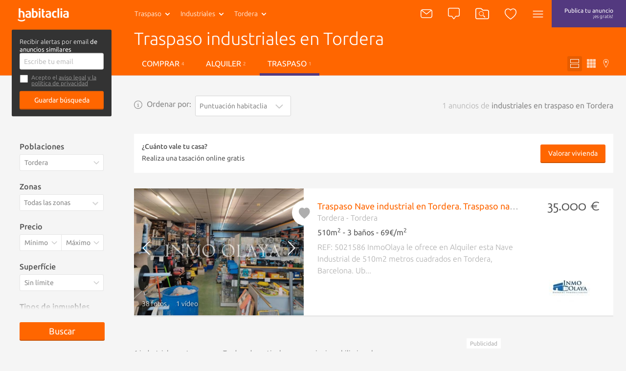

--- FILE ---
content_type: text/html; charset=utf-8
request_url: https://www.habitaclia.com/traspaso-industriales-tordera.htm
body_size: 37936
content:

<!DOCTYPE html>
<html lang="es">

<head xmlns="http://www.w3.org/1999/xhtml" lang="es">
    <title>Traspaso industriales en Tordera - habitaclia</title>
    <meta name="description" content="1 industriales en traspaso en Tordera de particulares, agencias inmobiliarias y bancos. Encuentra también industriales en venta y industriales obra nueva en Tordera. Para buscar industriales en traspaso en Tordera, habitaclia, cuando te ayudan, es más fácil." />
    <meta name="Author" content="https://www.habitaclia.com" />
    <meta name="Copyright" content="Habitaclia S.L." />
    <meta name="title" content="Traspaso industriales en Tordera - habitaclia" />
    <meta name="verify-v1" content="IoDd1WkUwB6RH8XvO/6PVGeh+9GH+iBeZyS4Or3+vYo=" />
    <meta name="language" content="es" />
    <meta charset="UTF-8">
    <meta http-equiv="Content-Language" content="es" />
    <meta name="msapplication-config" content="none" />
    <meta name="apple-itunes-app" content="app-id=421808691" />
    <meta name="google-play-app" content="app-id=app.habitaclia2" />
    <meta name="theme-color" content="#ff6600" />
    <meta property="og:type" content="habitaclia_action:habitaclia" />
    <meta property="og:title" content="Traspaso industriales en Tordera - habitaclia" />
    <meta property="og:url" content="https://www.habitaclia.com/traspaso-industriales-tordera.htm" />
    <meta property="og:image" content="//static11.habimg.com/hab_inmuebles_img/favicon.png?v=4" />
    <meta name="viewport" content="width=device-width, initial-scale=1.0" />
    <meta name="google-signin-client_id"
          content="801886362762-la2h18tb4q102m151liamv9cb8f4nbdm.apps.googleusercontent.com">
    <link rel="preconnect dns-prefetch" href="//static1.habitaclia.com/" />
<link rel="preconnect dns-prefetch" href="//static2.habitaclia.com/" />
<link rel="preconnect dns-prefetch" href="//static3.habitaclia.com/" />
<link rel="preconnect dns-prefetch" href="//static4.habitaclia.com/" />
<link rel="preconnect dns-prefetch" href="//static5.habitaclia.com/" />
<link rel="preconnect dns-prefetch" href="//static6.habitaclia.com/" />
<link rel="preconnect dns-prefetch" href="//static10.habitaclia.com/" />
<link rel="preconnect dns-prefetch" href="//static11.habitaclia.com/" />
<link rel="preconnect dns-prefetch" href="//static.criteo.net/" />
<link rel="preconnect dns-prefetch" href="//dis.eu.criteo.com/" />
<link rel="preconnect dns-prefetch" href="//ad.doubleclick.net/" />
<link rel="preconnect dns-prefetch" href="//googleads.g.doubleclick.net/" />
<link rel="preconnect dns-prefetch" href="//pubs.g.doubleclick.net/" />
<link rel="preconnect dns-prefetch" href="//apis.google.com/" />
<link rel="preconnect dns-prefetch" href="//partner.googleadservices.com/" />
<link rel="preconnect dns-prefetch" href="//accounts.google.com/" />
<link rel="preconnect dns-prefetch" href="//www.facebook.com/" />
<link rel="preconnect dns-prefetch" href="//connect.facebook.net/" />
<link rel="preconnect dns-prefetch" href="//static.ak.facebook.com" />

    
    <meta name="robots" content="index,follow" />
    <meta name="robots" content="noodp" />
    <link rel="alternate" hreflang="ca" href="//catala.habitaclia.com/traspas-industrials-tordera.htm" />
<link rel="alternate" hreflang="en" href="//english.habitaclia.com/transfer-industrials-tordera.htm" />
<link rel="alternate" hreflang="de" href="//deutsch.habitaclia.com/umzug-gewerbliche_objekte-tordera.htm" />
<link rel="alternate" hreflang="fr" href="//francaise.habitaclia.com/pas_de_porte-batiments_industriels-tordera.htm" />
<link rel="alternate" hreflang="it" href="//italiano.habitaclia.com/trapasso-industriali-tordera.htm" />

        <link rel="canonical" href="https://www.habitaclia.com/traspaso-industriales-tordera.htm" />
    
            <link rel="amphtml" href="https://m.habitaclia.com/traspaso-industriales-tordera.amp">
    <script>
			var GoogleAnalyticsDTO = {
			trackPageView: ['_trackPageview'],
			customVarsNavegacion: [['_setCustomVar', 1, 'tip_op', 'traspaso', 3],['_setCustomVar', 2, 'nom_prov', 'barcelona', 3],['_setCustomVar', 3, 'comarca-nom_pob', 'maresme-tordera', 3],['_setCustomVar', 4, 'tip_inm', 'industrial', 3]],
			customVarsFicha: [],
			domainName: 'habitaclia.com'
			};
    </script>
    <link rel="alternate" media="only screen and (max-width: 640px)" href="https://m.habitaclia.com/traspaso-industriales-tordera.htm" />

    <link rel="shortcut icon" href="//www.habitaclia.com/hab_images/favicon.ico?v=4" />
    <link as="font" rel="preload" href="https://fonts.gstatic.com/s/ubuntu/v12/4iCv6KVjbNBYlgoC1CzjsGyNPYZvgw.woff2"
          type="font/woff2" crossorigin="anonymous">
    <link as="font" rel="preload" href="https://fonts.gstatic.com/s/ubuntu/v12/4iCv6KVjbNBYlgoCjC3jsGyNPYZvgw.woff2"
          type="font/woff2" crossorigin="anonymous">
    <link as="font" rel="preload" href="https://fonts.gstatic.com/s/ubuntu/v12/4iCs6KVjbNBYlgoKfw72nU6AFw.woff2"
          type="font/woff2" crossorigin="anonymous">
    <link as="font" rel="preload" href="https://fonts.gstatic.com/s/molengo/v8/I_uuMpWeuBzZNBtQXbNakwKso5c.woff2"
          type="font/woff2" crossorigin="anonymous">

        <style type="text/css" id="habitaclia-above-css">
            html{text-size-adjust:100%;font-family:Ubuntu,sans-serif,Arial,Helvetica;font-size:1rem;line-height:1rem;box-sizing:border-box;-webkit-font-smoothing:antialiased}body{margin:0;width:100%;background-color:rgb(245, 245, 245)}article,aside,header,main,nav,section{display:block}a{background-color:transparent;outline:0;transition:color 0.1s;color:rgb(255, 102, 0);text-decoration:none;cursor:pointer}strong{font-weight:bolder}h1{margin:1em 0 0.3em;font-size:1.75rem;font-weight:100;line-height:1em}sup{font-size:75%;line-height:0;position:relative;vertical-align:baseline;top:-0.5em}img{border-style:none;vertical-align:middle}button,input,select,textarea{font:inherit;margin:0}button,input{overflow:visible}button,select{text-transform:none}[type="submit"],button,html [type="button"]{appearance:button}textarea{overflow:auto;resize:none;line-height:1em}[type="checkbox"],[type="radio"]{box-sizing:border-box;padding:0}::-webkit-input-placeholder{color:inherit;opacity:0.54}::-webkit-file-upload-button{appearance:button;font:inherit}*{box-sizing:border-box;text-size-adjust:100%}button,html,input,select,textarea{color:rgb(85, 85, 85);text-rendering:optimizelegibility;box-sizing:border-box}::after,::before{box-sizing:inherit}ul{list-style:none;margin:0;padding:0}aside,section{box-sizing:border-box;pointer-events:all;box-sizing:border-box;display:block;width:100%;overflow:hidden;position:relative}article{box-sizing:border-box;display:block;width:100%;overflow:hidden}main{box-sizing:border-box}svg{width:100%;height:100%;shape-rendering:geometricprecision}input,select,textarea{display:block;background:0 0}.max-1440{width:100%;max-width:1080px;margin:0 auto;padding:8px 16px;box-sizing:border-box;overflow:hidden;position:relative}.bg-white,.filter-item .filter-multi-select,input[type="text"],select,textarea{background-color:rgb(255, 255, 255)}.bg-lilac{background-color:rgb(83, 57, 127)}.bg-transparent-shadow{background:linear-gradient(rgba(0, 0, 0, 0.6) 0, rgba(0, 0, 0, 0) 100%)}.w-100{width:100%}.f-left{float:left}.f-right{float:right}.w-200px{width:228px}.txt-geo{max-width:116px;height:40px;font-weight:100}.hide{transform-origin:100% 0px;transform:scale(0.95);transform-origin:100% 0px;pointer-events:none;opacity:0;display:block}.hide-none{display:none}.invisible{opacity:0}.font-2{font-family:Molengo,sans-serif,Arial,Helvetica}.tab-right a{padding-left:16px}.abs-center{position:absolute;left:0;right:0;top:50%;transform:translate(0, -50%);margin:0 auto}@font-face{font-family:Ubuntu;font-weight:700;font-style:normal;src:local("Ubuntu Bold"),local("Ubuntu-Bold"),url("//fonts.gstatic.com/s/ubuntu/v9/0ihfXUL2emPh0ROJezvraLO3LdcAZYWl9Si6vvxL-qU.woff") format("woff"),url("//fonts.gstatic.com/s/ubuntu/v9/0ihfXUL2emPh0ROJezvraKCWcynf_cDxXwCLxiixG1c.ttf") format("truetype");unicode-range:U+0-FF,U+131,U+152-153,U+2C6,U+2DA,U+2DC,U+2000-206F,U+2074,U+20AC,U+2212,U+2215,U+E0FF,U+EFFD,U+F000}@font-face{font-family:Ubuntu;font-style:normal;font-weight:500;src:local("Ubuntu Medium"),local("Ubuntu-Medium"),url("//fonts.gstatic.com/s/ubuntu/v9/OsJ2DjdpjqFRVUSto6IffLO3LdcAZYWl9Si6vvxL-qU.woff") format("woff"),url("//fonts.gstatic.com/s/ubuntu/v9/OsJ2DjdpjqFRVUSto6IffKCWcynf_cDxXwCLxiixG1c.ttf") format("truetype");unicode-range:U+0-FF,U+131,U+152-153,U+2C6,U+2DA,U+2DC,U+2000-206F,U+2074,U+20AC,U+2212,U+2215,U+E0FF,U+EFFD,U+F000}@font-face{font-family:Ubuntu;font-style:normal;font-weight:400;src:local("Ubuntu"),url("//fonts.gstatic.com/s/ubuntu/v9/vRvZYZlUaogOuHbBTT1SNevvDin1pK8aKteLpeZ5c0A.woff") format("woff"),url("//fonts.gstatic.com/s/ubuntu/v9/2Q-AW1e_taO6pHwMXcXW5w.ttf") format("truetype");unicode-range:U+0-FF,U+131,U+152-153,U+2C6,U+2DA,U+2DC,U+2000-206F,U+2074,U+20AC,U+2212,U+2215,U+E0FF,U+EFFD,U+F000}@font-face{font-family:Ubuntu;font-weight:300;font-style:normal;src:local("Ubuntu Light"),local("Ubuntu-Light"),url("//fonts.gstatic.com/s/ubuntu/v9/_aijTyevf54tkVDLy-dlnLO3LdcAZYWl9Si6vvxL-qU.woff") format("woff"),url("//fonts.gstatic.com/s/ubuntu/v9/_aijTyevf54tkVDLy-dlnKCWcynf_cDxXwCLxiixG1c.ttf") format("truetype");unicode-range:U+0-FF,U+131,U+152-153,U+2C6,U+2DA,U+2DC,U+2000-206F,U+2074,U+20AC,U+2212,U+2215,U+E0FF,U+EFFD,U+F000}@font-face{font-family:Molengo;font-weight:400;font-style:normal;src:local("Molengo"),local("Molengo-Regular"),url("//fonts.gstatic.com/s/molengo/v7/2v3ScQ0eE96oPRRr3d-FjgLUuEpTyoUstqEm5AMlJo4.woff") format("woff"),url("//fonts.gstatic.com/s/molengo/v7/95sXIHqogzr_KwuabLimZA.ttf") format("truetype");unicode-range:U+24-40,U+20AC}@font-face{font-family:Ubuntu;font-weight:700;font-style:normal;font-display:swap;src:local("Ubuntu Bold"),local("Ubuntu-Bold"),url("//fonts.gstatic.com/s/ubuntu/v12/4iCv6KVjbNBYlgoC1CzjsGyNPYZvgw.woff2") format("woff2"),url("//fonts.gstatic.com/s/ubuntu/v9/0ihfXUL2emPh0ROJezvraLO3LdcAZYWl9Si6vvxL-qU.woff") format("woff"),url("//fonts.gstatic.com/s/ubuntu/v9/0ihfXUL2emPh0ROJezvraKCWcynf_cDxXwCLxiixG1c.ttf") format("truetype");unicode-range:U+0-FF,U+131,U+152-153,U+2C6,U+2DA,U+2DC,U+2000-206F,U+2074,U+20AC,U+2212,U+2215,U+E0FF,U+EFFD,U+F000}@font-face{font-family:Ubuntu;font-style:normal;font-weight:500;font-display:swap;src:local("Ubuntu Medium"),local("Ubuntu-Medium"),url("//fonts.gstatic.com/s/ubuntu/v12/4iCv6KVjbNBYlgoCjC3jsGyNPYZvgw.woff2") format("woff2"),url("//fonts.gstatic.com/s/ubuntu/v9/OsJ2DjdpjqFRVUSto6IffLO3LdcAZYWl9Si6vvxL-qU.woff") format("woff"),url("//fonts.gstatic.com/s/ubuntu/v9/OsJ2DjdpjqFRVUSto6IffKCWcynf_cDxXwCLxiixG1c.ttf") format("truetype");unicode-range:U+0-FF,U+131,U+152-153,U+2C6,U+2DA,U+2DC,U+2000-206F,U+2074,U+20AC,U+2212,U+2215,U+E0FF,U+EFFD,U+F000}@font-face{font-family:Ubuntu;font-style:normal;font-weight:400;font-display:swap;src:local("Ubuntu"),local("Ubuntu-Regular"),url("//fonts.gstatic.com/s/ubuntu/v12/4iCs6KVjbNBYlgoKfw72nU6AFw.woff2") format("woff2"),url("//fonts.gstatic.com/s/ubuntu/v9/vRvZYZlUaogOuHbBTT1SNevvDin1pK8aKteLpeZ5c0A.woff") format("woff"),url("//fonts.gstatic.com/s/ubuntu/v9/2Q-AW1e_taO6pHwMXcXW5w.ttf") format("truetype");unicode-range:U+0-FF,U+131,U+152-153,U+2C6,U+2DA,U+2DC,U+2000-206F,U+2074,U+20AC,U+2212,U+2215,U+E0FF,U+EFFD,U+F000}@font-face{font-family:Ubuntu;font-weight:300;font-style:normal;font-display:swap;src:local("Ubuntu Light"),local("Ubuntu-Light"),url("//fonts.gstatic.com/s/ubuntu/v12/4iCv6KVjbNBYlgoC1CzjsGyNPYZvgw.woff2") format("woff2"),url("//fonts.gstatic.com/s/ubuntu/v9/_aijTyevf54tkVDLy-dlnLO3LdcAZYWl9Si6vvxL-qU.woff") format("woff"),url("//fonts.gstatic.com/s/ubuntu/v9/_aijTyevf54tkVDLy-dlnKCWcynf_cDxXwCLxiixG1c.ttf") format("truetype");unicode-range:U+0-FF,U+131,U+152-153,U+2C6,U+2DA,U+2DC,U+2000-206F,U+2074,U+20AC,U+2212,U+2215,U+E0FF,U+EFFD,U+F000}@font-face{font-family:Molengo;font-weight:400;font-style:normal;font-display:swap;src:local("Molengo"),local("Molengo-Regular"),url("//fonts.gstatic.com/s/molengo/v8/I_uuMpWeuBzZNBtQXbNakwKso5c.woff2") format("woff2"),url("//fonts.gstatic.com/s/molengo/v7/2v3ScQ0eE96oPRRr3d-FjgLUuEpTyoUstqEm5AMlJo4.woff") format("woff"),url("//fonts.gstatic.com/s/molengo/v7/95sXIHqogzr_KwuabLimZA.ttf") format("truetype");unicode-range:U+24-40,U+20AC}.notify{border:none;border-radius:3px;padding:7px 10px;appearance:none;position:relative;cursor:pointer;color:rgb(255, 255, 255);background-color:rgb(136, 136, 136);font-size:1rem;font-weight:100;vertical-align:middle;appearance:none;box-shadow:none}.notify .ico{color:rgb(174, 174, 174)}.notify .ico-bell-waves{color:rgb(255, 255, 255)}.button,button{appearance:none}.button-transparent-orange{color:rgb(255, 102, 0);font-size:inherit;padding-left:0;padding-right:0}input,textarea{font-family:Ubuntu,sans-serif,Arial,Helvetica}input[type="text"]:not(.sui-AtomInput-input),select,textarea{border:1px solid rgb(212, 212, 212);border-radius:3px;padding:8px;font-size:0.875rem;font-weight:400;display:block;color:rgb(136, 136, 136);transition:0.1s ease-in-out}input[type=checkbox],input[type=radio]{float:left;cursor:pointer;width:24px;margin-right:8px;display:none}input[type="checkbox"] + span{position:relative;display:block;float:left;line-height:1.5rem;padding-left:32px}input[type="checkbox"] + span::before{content:"";display:block;width:24px;height:24px;position:absolute;left:0;top:0;background-position:-47px -12px}select{appearance:none;appearance:none;float:left;font-size:0.875rem;line-height:1.5rem;width:100%;padding-right:28px;cursor:pointer}select + span{position:relative;display:block;float:left}select + span::after{content:"";content:"";display:block;width:24px;height:24px;position:absolute;left:-28px;top:10px;background-position:-120px -11px;pointer-events:none}input[type="checkbox"] + span::before,select + span::after{background-image:url("/dotnet/content/img/hab-forms.png");background-size:148px}.ico{width:24px;height:24px;display:inline-block;box-sizing:border-box;color:rgb(255, 255, 255)}.ico-orange{color:rgb(255, 102, 0)}.ico-green{color:rgb(58, 141, 17)}.ico-lilac{color:rgb(83, 57, 127)}.ico-red{color:red}.ico-grey{color:rgb(174, 174, 174)}.ico-close{color:rgb(102, 102, 102);width:20px;height:20px;cursor:pointer}.ico-absolute,.ico-xs{width:18px;height:18px}.ico-container{margin:4px;border-radius:3px;padding:11px;height:46px;min-width:46px;cursor:pointer}.ico-absolute{opacity:0.5;position:absolute;left:18px;margin-top:14px}.ico-absolute-s{position:absolute;width:13px;right:7px;margin-top:9px;pointer-events:none}.ico-fav,.ico-rate{transition:0.1s ease-in-out;width:33px;height:33px;color:rgb(174, 174, 174)}.ico-flip-y{transform:scaleY(-1)}.ico-rate{width:22px;height:22px}.ico-privacy{width:20px;height:20px;color:rgb(174, 174, 174)}.bg-orange .ico-container{margin:0;height:56px;padding:16px;border-radius:inherit}.ico-bell-waves{position:absolute;left:10px;top:2px}.ico-search-header{width:28px;height:24px}header{will-change:transform;user-select:none;transition:transform 0.2s ease-in-out,-webkit-transform 0.2s ease-in-out;z-index:9;width:100%;height:56px;display:block;position:fixed;top:0;will-change:transform}header .max-1440{padding:0 16px}.head-main{z-index:12;position:relative;height:56px;display:inline-block;font-size:0.875rem}.head-logo{padding:16px 0 16px 20px;width:110px;height:56px;display:inline-block}.head-search{display:none}.header-list .head-logo{min-width:238px}.header-list .head-search .head-geo .txt-geo{max-width:160px}.header-list .ico-container{padding-left:8px;padding-right:8px}.head-tip-op .dropdown-container{height:170px}.select-top{position:relative}.select-top .select{height:40px;font-size:12px;line-height:0.875rem;margin-bottom:0;min-height:28px;color:rgb(136, 136, 136);font-weight:100}.select-link,.txt-geo{padding:13px 26px 13px 13px;overflow:hidden;white-space:nowrap;text-overflow:ellipsis;cursor:pointer;position:relative;background-repeat:no-repeat;display:block;font-size:0.875rem;color:rgb(255, 255, 255)}.select-link:visited,.txt-geo:visited{color:rgb(255, 255, 255);background-color:rgba(0, 0, 0, 0.1);border-radius:2px}.dropdown-container{position:absolute;overflow:hidden scroll;left:0;background:rgb(255, 255, 255);height:225px;z-index:7;min-width:190px;box-shadow:rgba(0, 0, 0, 0.05) 2px 2px 0 0;border-radius:0 0 3px 3px}.dropdown-container a{font-size:0.875rem;background-color:rgb(255, 255, 255);font-weight:400;display:block;padding:8px;color:rgb(136, 136, 136)}.dropdown-container .current a{background-color:rgb(85, 85, 85);text-shadow:none;color:rgb(255, 255, 255);text-decoration:none}.select .ico{position:absolute;width:13px;right:7px;margin-top:9px}.head-geo-map{background:rgb(255, 255, 255);padding:15px;position:absolute;top:58px;z-index:9;min-width:670px;border-radius:3px;box-shadow:rgba(0, 0, 0, 0.4) 0 10px 25px -5px}.head-geo-link{padding-right:1em}.head-geo-link + .head-geo-link{padding-right:0;padding-left:1em;border-left:1px solid rgb(174, 174, 174)}.head-geo{position:relative}.head-geo .ico-close{position:absolute;right:10px;top:10px}.head-publish{border-radius:3px;margin:4px;padding:8px 26px;height:46px;transition:0.2s ease-in-out;text-align:center;line-height:20px;font-size:0.75rem;color:rgb(255, 255, 255)}.head-nav{position:relative}.head-nav .ico-container{display:inline-block}.dropdown-container .head-subnav-nologin{background-color:rgba(255, 102, 0, 0.9);background-image:url("//static4.habimg.com/dotnet/content/img/fondologin.png");background-repeat:no-repeat;background-size:cover}.dropdown-right{left:inherit;top:54px;right:4px;left:inherit;margin-top:-4px;background-color:rgba(51, 51, 51, 0.9);width:300px;max-height:85vh;height:auto;overflow-y:auto;color:rgb(255, 255, 255);text-align:left;transition:0.1s ease-in-out}.dropdown-right a{text-decoration:none;padding:16px 16px 16px 50px;border:none;color:rgb(255, 255, 255);background-color:transparent;line-height:1em}.dropdown-right .user-journey a{padding:16px 16px 16px 50px;position:relative}.dropdown-right .user-journey a::before{position:absolute;left:16px;top:16px;background-color:rgb(255, 102, 0);color:rgb(255, 255, 255);width:16px;height:16px;text-align:center;line-height:8px;font-size:12px;content:"N";border-radius:3px;padding:4px}.nologin-devices{line-height:1.12rem;font-size:0.875rem;text-align:center;padding:80px 20px 20px;background-image:url("/hab_inmuebles/img/imgv3/multi.png");background-repeat:no-repeat;background-size:112px;background-position:center top 11px;margin:0 16px;border-bottom:1px solid rgba(255, 255, 255, 0.2);font-weight:100}.head-second{transform-origin:0px 0px;border-bottom:1px solid rgb(212, 212, 212);position:relative;color:rgb(255, 255, 255);z-index:10;transition:transform 0.2s ease-in-out,opacity 0.2s ease-in-out,-webkit-transform 0.2s ease-in-out;transform-origin:0px 0px;transform:scale(1, 0);height:48px;width:100%;opacity:0;display:block}.head-second .head-second-content{padding:8px 16px;transform-origin:0px 0px;transition:transform 0.2s ease-in-out,-webkit-transform 0.2s ease-in-out;transform-origin:0px 0px;transform:scale(1, 2)}.head-second.bg-orange{height:200px;transform:scale(1, 0.5);margin-top:-3px;opacity:1;padding-bottom:0}.head-second.bg-orange .head-second-content{padding-top:0;padding-bottom:0}.bg-orange .dropdown-right{top:60px;right:0}.bg-orange .head-geo-map{top:48px}.header-search{position:relative}.head-second h1{max-width:70%;white-space:nowrap;overflow:hidden;text-overflow:ellipsis;font-size:2.25rem;line-height:2.5rem;margin-top:4px;margin-bottom:8px}.head-second ul li a{color:rgb(255, 255, 255);text-transform:uppercase;padding:12px 16px;display:block}.head-second ul li a.active{border-bottom:5px solid rgb(83, 57, 127)}.head-second .tabs-tipop li{margin-right:8px;display:inline-block}.head-second .tabs-view li{float:right;margin-left:4px;display:inline-block}.head-second .tabs-view li a,.head-second .tabs-view li button{padding:6px;color:rgba(255, 255, 255, 0.7)}.head-second .tabs-view li button.active{color:rgb(255, 255, 255);background-color:rgb(230, 92, 0)}.head-second .tabs-view li svg{width:18px;height:18px}.head-second .tabs-view li span{display:none}.save-search label{margin-bottom:4px;display:block}.save-search label input[type="checkbox"] + span{padding-left:24px;padding-bottom:10px;font-size:0.75rem;line-height:0.8rem;color:rgb(136, 136, 136)}.save-search label input[type="checkbox"] + span a{color:rgb(136, 136, 136)}.save-search label input[type="checkbox"] + span::before{height:18px;width:18px;background-size:110px;background-position:-35px -9px}.save-search .form-box{background-color:rgb(51, 51, 51);border-radius:3px;padding:16px}.save-search .form-box form,.save-search .form-box p{max-width:400px;margin:0 auto}.save-search .close-save-search::before{content:"";display:block;transform:rotate(45deg);position:absolute;width:100%;top:50%;height:1px;background:rgb(136, 136, 136)}.save-search .close-save-search::after{content:"";display:block;transform:rotate(-45deg);position:absolute;width:100%;top:50%;height:1px;background:rgb(136, 136, 136)}.save-search .tiny-span a{color:rgb(255, 255, 255);text-decoration:underline}.save-search p{margin-top:0;margin-bottom:8px;line-height:1rem;font-size:0.8rem}.save-search button{margin-top:8px;font-size:0.875rem}.subheader-menu-list a,.subheader-menu-list button{text-transform:uppercase;font-size:0.875rem;float:left;width:33.3%;padding:8px 16px;color:rgb(255, 255, 255)}.subheader-menu-list .button-filter-responsive{text-align:left}.subheader-menu-list .button-search-responsive{text-align:center}.subheader-menu-list .button-map-responsive{text-align:right}.tab-right{padding-left:16px}.tag-seen{position:absolute;bottom:0;right:0;padding:4px 8px;border-radius:3px;text-shadow:rgb(0, 0, 0) 0 0 3px;background:rgba(0, 0, 0, 0.4);color:rgb(255, 255, 255);margin:16px;text-transform:uppercase;font-size:0.75rem}.list-main{margin-top:180px}.list-items-container .max-1440{width:100%;max-width:980px;padding:0;overflow:visible}.order-by span{display:block;color:rgb(136, 136, 136);margin-right:8px;line-height:34px}.list-subtitle h2{font-size:1rem;text-align:right;margin-bottom:24px;margin-top:0;line-height:34px;color:rgb(174, 174, 174);max-width:100%;white-space:nowrap;overflow:hidden;text-overflow:ellipsis}.list-gallery-container div,.list-gallery-container img{width:100%;height:100%}.list-item{border-bottom:3px solid rgb(233, 233, 233);display:flex;flex-direction:column;background-color:rgb(255, 255, 255);cursor:pointer;min-height:180px;height:auto;margin-bottom:36px;color:rgb(174, 174, 174);position:relative;display:flex;flex-direction:column}.list-item-media{flex:1 1 100%;position:relative;overflow:hidden;height:220px}.list-item-media .list-gallery-container{height:100%}.list-item-content-second .notify{background:rgb(136, 136, 136);padding:4px 8px;float:right;display:none;font-size:0.875rem;color:rgb(255, 255, 255);transition:opacity 0.2s linear}.list-item-content-second .notify svg{float:left}.list-item-content-second .notify .ico{width:20px;height:20px;color:rgb(255, 255, 255)}.list-item-content-second .notify .ico-bell-waves{left:8px;top:4px;display:none}.list-item-price .font-2{font-size:1.75rem;display:block;float:right;margin-top:-4px;clear:both;line-height:2rem}.list-gallery-image img{width:100%;height:100%}.list-item-feature{margin:4px 0;font-weight:400;color:rgb(85, 85, 85)}.list-item-multimedia-imgvideo{font-weight:400;text-shadow:rgba(0, 0, 0, 0.8) 1px 1px 3px}.fav-heart-link{white-space:nowrap;text-indent:-9999px;height:33px;width:33px;display:block;color:rgb(255, 255, 255)}.comment-privacy{position:absolute;top:0;left:0;padding:4px 0;transform:translate(0, -100%);color:rgb(174, 174, 174)}.comment{padding:23px;font-size:1rem;position:relative;min-height:25px;width:100%;background-color:rgb(255, 243, 235);background-image:url("/hab_inmuebles/img/imgv3/patternComments.jpg");background-size:300px;overflow:visible;clear:both;cursor:default}.comment::before{content:"";display:block;position:absolute;top:-15px;z-index:5;left:calc(50% - 16px);width:0;height:0;border-bottom:16px solid rgb(255, 243, 235);border-right:16px solid transparent;border-left:16px solid transparent}.comment::after{content:"";display:table;clear:both}.comment-content{float:left;font-size:0.875rem;padding:8px 0;color:rgb(136, 136, 136);width:calc(100% - 150px)}.comment-exist{font-size:1rem}.comment-edit-container{padding:10px;width:calc(100% - 20px)}.comment-edit-container textarea{padding:10px;width:100%}.comment-unset{border:1px solid rgb(212, 212, 212);padding:0.8em 1em;width:calc(100% - 182px);float:left;font-style:italic;color:rgb(136, 136, 136);margin-right:16px;box-shadow:rgba(0, 0, 0, 0.1) 2px 2px 0 0;cursor:pointer;font-size:0.875rem;font-weight:400}.comment-btns{font-size:1rem;float:right;padding:20px 0 7px}.comment-btns button{float:left;line-height:15px;padding:5px 20px}.comment-msg{z-index:10;background:rgb(58, 141, 17);color:rgb(255, 255, 255);padding:4px 20px;border-radius:2px;position:absolute;top:-42px;left:-6%;font-size:0.875rem;white-space:nowrap}.comment-msg.comment-saved{top:-12px;left:calc(50% - 93px);right:initial}.comment-msg.comment-saved::before{content:"";display:block;position:absolute;border-color:rgb(58, 141, 17) transparent transparent;border-style:solid;border-width:12px 12px 0;width:0;height:0;top:22px;left:45%}.comment-msg.rate-saved{top:-40px}.rate-container{position:relative;display:block;width:130px;height:26px;margin-right:16px;margin-top:16px;float:left}.rate-container button{display:inline-block;padding:0}.phone-help{line-height:1.5rem;padding:8px;width:195px}.live-container{display:block;position:fixed;bottom:18px;right:14px;width:386px;box-sizing:border-box;padding:16px;max-height:308px;overflow:hidden;z-index:15}.live-item{border:1px solid rgb(245, 245, 245);opacity:0;width:100%;height:0;overflow:hidden;background-color:rgb(255, 255, 255);box-shadow:rgba(0, 0, 0, 0.3) 10px 10px 20px -7px;float:left;position:relative;cursor:pointer;margin-top:16px;transition:opacity 0.5s ease-in-out}.live-info-container{display:inline-block;width:calc(100% - 96px);box-sizing:border-box;padding:16px;overflow:hidden}.live-title{font-size:1rem;font-weight:500;color:rgb(51, 51, 51);position:relative}.live-title svg{width:16px;height:20px;vertical-align:middle}.live-item-close{display:block;width:16px;height:16px;position:absolute;right:8px;top:4px;cursor:pointer}.live-item-close svg{width:18px;pointer-events:none}.live-options{padding:0;margin:0;position:absolute;top:0;text-align:right;right:0;pointer-events:all;display:none}.live-options .button-transparent{padding:0;margin:0 16px 0 0;font-size:1rem;font-family:Ubuntu,sans-serif,Arial,Helvetica;color:rgb(102, 102, 102);display:inline-block;cursor:pointer;opacity:0;transition:opacity 0.2s ease-in-out}input[name="email_FormAlerta"]{float:right;width:340px}.filters-box{position:relative;margin-top:108px}.filters-box .close-filter::before{content:"";display:block;transform:rotate(45deg);position:absolute;width:100%;top:50%;height:1px;background:rgb(136, 136, 136)}.filters-box .close-filter::after{content:"";display:block;transform:rotate(-45deg);position:absolute;width:100%;top:50%;height:1px;background:rgb(136, 136, 136)}.filter-item .legend{display:block;font-weight:500;margin-bottom:8px}.filter-item select + span::after{background-size:110px;background-position:-85px -5px;top:5px}.filter-item .filter-multi-select ul li label{display:block;overflow:hidden}.filter-item .filter-multi-select .all-zones{position:relative;font-size:0.875rem}.filter-item .room-select{height:34px;columns:auto 5;display:flex;flex-flow:row wrap;position:relative}.filter-item .room-select div{border-right:1px solid rgba(0, 0, 0, 0.1);flex:1 1 auto;height:34px;cursor:pointer;text-align:center;color:rgb(136, 136, 136);font-size:0.875rem;line-height:0.875rem;padding-top:8px;padding-bottom:8px;width:calc(20% - 8px);background-color:rgb(255, 255, 255);flex:1 1 auto}.filter-item-price{display:block;overflow:hidden}.filter-item-price select{width:50%;float:left;border-radius:3px 0 0 3px;padding-right:20px}.filter-item-price select:last-of-type{border-radius:0 3px 3px 0;border-left:none}.u-op-1.u-op-1{opacity:1}.u-hide-none.u-hide-none.u-hide-none{display:none}.slick-arrow{padding:0;background:0 0;box-shadow:none;z-index:2;font-size:0px;position:absolute;height:100%;left:0;width:24%;top:0}.list-gallery-container img{object-fit:cover}.ley-omnibus-parent{display:flex;align-items:center;position:relative}.ley-omnibus-close-btn,.ley-omnibus-info-btn{line-height:18px;margin:0}.ley-omnibus-close-btn{position:absolute;right:16px}.ley-omnibus-close-btn .ico,.ley-omnibus-info-btn .ico{color:rgb(136, 136, 136);height:18px;width:18px}.ley-omnibus-info-content{padding:16px;background:rgb(255, 255, 255);border-radius:8px;font-size:12px;line-height:18px;position:absolute;z-index:6;width:275px;display:none}.ley-omnibus-info-content p{margin:0 16px 0 0;color:rgb(136, 136, 136)}h2{font-size:1.625rem;font-weight:100;line-height:1em;margin:1em 0}h3{font-size:1.12rem;font-weight:500;line-height:1em;margin:1em 0}p,span{font-size:1em;line-height:1em}::selection{background:rgb(255, 102, 0);text-shadow:none;color:rgb(255, 255, 255)}.bg-white,.filter-item .filter-multi-select,input[type="text"]:not(.sui-AtomInput-input),select,textarea{background-color:rgb(255, 255, 255)}.bg-orange,.button,.lider-list-container ul li .preview .botonlider,button,input[type="submit"]{background:rgb(255, 102, 0)}.p-top-min{padding-top:8px;display:block}.pointer-events-none{pointer-events:none}.pointer-events-all{pointer-events:all}.slick-slider{position:relative;display:block;box-sizing:border-box;user-select:none;touch-action:pan-y;-webkit-tap-highlight-color:transparent;height:100%}.slick-list{position:relative;overflow:hidden;display:block;margin:0;padding:0;height:100%}.slick-slider .slick-list,.slick-slider .slick-track{transform:translate3d(0, 0, 0)}.slick-track{position:relative;left:0;top:0;display:block;margin-left:auto;margin-right:auto;height:100%}.slick-track::after,.slick-track::before{content:"";display:table}.slick-track::after{clear:both}.slick-slide{float:left;height:100%;min-height:1px;display:none}.slick-slide img{display:block;object-fit:cover;border:0}.slick-initialized .slick-slide{display:block}.slick-slide div,.slick-slide img{height:100%;width:100%}.slick-bg{background-size:100% 100%}.slick-bg-black{background:rgb(0, 0, 0)}.slick-bg-black .image{opacity:0.5}.slick-contact-container{position:relative;text-align:center;transform:translate(0, -100%)}.slick-contact-container .slick-contact-title{display:block;color:rgb(255, 255, 255);text-shadow:rgb(51, 51, 51) 1px 1px 4px;padding:20px;font-size:1.12rem;font-weight:500}.slick-contact-container .button{margin:0 auto;font-size:0.8rem}.slick-contact-container .slick-contact-wrap{width:auto;position:relative;top:50%;transform:translate(0, -50%);height:auto;padding:0 16px 18px;box-sizing:border-box}.button,.lider-list-container ul li .preview .botonlider,button,input[type="submit"]{display:block;cursor:pointer;font-family:Ubuntu,sans-serif,Arial,Helvetica;color:rgb(255, 255, 255);font-size:1.12rem;padding:10px 16px;border-radius:3px;border:none;box-shadow:rgb(204, 82, 0) 0 2px 0 0;appearance:none;text-align:center;text-decoration:none}.button-transparent,.button-transparent-orange{box-shadow:none;background:0 0;border:none}label{cursor:pointer}input[type="checkbox"]:checked + span::before{background-position:-11px -12px}.ico-circle-info{color:rgb(58, 141, 17);display:inline-block;width:16px;height:16px}.logo{width:105px;height:28px;color:rgb(255, 255, 255);display:inline-block}.head-search .dropdown-select,.head-search .head-geo{float:left;margin-top:0;max-width:110px}.header-list{transition:none}.header-list .head-second{transition:none}.head-tip-op{margin-top:0;max-width:100px}.head-geo-link-container{padding-bottom:10px}.head-publish-title{text-align:right;font-weight:100;font-size:0.625rem;display:block;margin-top:-3px}.dropdown-right .user-journey{border-top:1px solid rgba(255, 255, 255, 0.2)}.bg-orange .head-publish{margin:0;height:56px;border-radius:inherit;padding:12px 26px}.head-second ul li span{font-size:0.625rem;color:rgb(255, 255, 255);opacity:0.6;display:block;float:right;margin-top:4px;margin-left:4px}.head-second .tabs-tipop{width:90%;margin-top:3px}.head-second .tabs-view{position:absolute;right:0;top:8px}.head-second .tabs-view li:first-of-type{margin-left:0}.save-search{transform:scale(1, 2);margin-top:100px;padding-left:8px}.save-search input[name="email_FormAlerta"]{width:100%;margin-bottom:10px}.save-search .close-save-search{display:none;width:26px;height:26px;margin:16px;cursor:pointer;position:fixed;right:0;top:0}.save-search .tiny-span{font-size:0.75rem;display:block;clear:both;float:left}.subheader-menu-list{display:none;transform:scale(1, 2)}.header-response-alert{font-size:0.75rem;line-height:1.12rem;text-align:left;overflow-wrap:break-word;max-height:188px}.list-main .list-items{overflow:visible;clear:both}.list-items-container{position:relative;overflow:visible}.order-by{overflow:hidden;margin-bottom:36px;clear:both;width:50%}.order-by select{width:196px;padding:4px}.order-by select + span::after{left:-36px;top:6px}.list-subtitle{width:50%}.list-subtitle h2 strong{color:rgb(136, 136, 136)}.landing-alert .alert-box input{float:left}.landing-alert .list-response-alert{text-align:center}.list-gallery-container{height:100%}.slick-arrow::before{position:absolute;content:"";display:block;width:40px;height:40px;background-image:url("/dotnet/content/img/hab-slick-arrow.png");background-size:25px;background-repeat:no-repeat;background-position:0 3px;margin:auto;transform:translateY(-50%) rotate(180deg);left:0}.slick-next{right:0;left:auto}.slick-next::before{transform:translateY(-50%);right:0;left:auto}.list-item-container{flex:0 0 auto}.list-item-media .list-gallery-container img{object-fit:cover}.list-item-multimedia{color:rgb(255, 255, 255);width:100%;position:absolute;bottom:0;left:0;padding:16px;font-size:0.875rem}.list-item-content{position:relative;overflow:visible;flex:1 1 100%}.list-item-content .fav-heart{margin:0;width:52px;height:52px;top:0;left:-52px}.list-item-content .fav-heart .fav-heart-link,.list-item-content .fav-heart .ico-fav{width:24px;height:24px}.list-item-content-second{flex:1 1 100%;padding-left:0;color:rgb(85, 85, 85);max-width:180px}.list-item-content-second .notify span{float:left;line-height:1.12rem;padding-left:4px;font-size:0.8rem}.list-item-price{text-align:right;margin-bottom:8px}.list-gallery-image{width:100%;height:280px;float:left;cursor:pointer;overflow:hidden;margin:0}.list-item-title{max-width:100%;white-space:nowrap;overflow:hidden;text-overflow:ellipsis;margin:0;font-weight:400;line-height:1.5rem}.list-item-info{flex:1 1 100%;display:flex;position:relative;padding:16px 24px}.list-item-location{margin:0;font-size:1rem}.list-item-location span{display:inline-block}.list-item-location-btn{display:inline-block;padding:0;color:rgb(174, 174, 174)}.list-item-location-btn .ico-xs{width:14px;height:14px;margin-left:4px;float:left}.list-item-location-btn span{font-size:0.875rem;opacity:0;float:left;margin-left:4px}.list-item-description{margin:0;line-height:1.5rem;max-height:3rem;text-overflow:ellipsis;overflow:hidden;display:-webkit-box;-webkit-line-clamp:2}.list-item-logo{position:absolute;bottom:0;right:0;margin-top:8px}.list-item-logo-img{display:block;border:none;width:120px;height:60px}.list-item-premium{margin:12px 0 0;font-size:0.875rem;line-height:0.875rem}.list-item-premium strong{font-weight:600}.list-item-multimedia-imgvideo .ico{transform:translate(0, 4px)}.list-item-multimedia-imgvideo .list-item-multimedia-text{display:none}.lider-list-container ul li .bloquelider .imglider{position:relative}.lider-list-container ul li .bloquelider img{width:100%;height:135px}.lider-list-container ul li .bloquelider .cajondestacadolista{width:100%;position:absolute;bottom:0;left:0;color:rgb(255, 255, 255);padding:8px;background:linear-gradient(transparent 0, rgba(0, 0, 0, 0.4) 30%, rgba(0, 0, 0, 0.6) 100%)}.lider-list-container ul li .bloquelider .cajondestacadolista span{display:block}.lider-list-container ul li .bloquelider .cajondestacadolista .preciolider{font-size:1.12rem;float:left;line-height:1.12rem;font-family:Molengo,sans-serif,Arial,Helvetica}.lider-list-container ul li .bloquelider .cajondestacadolista .caracteristicas-lider{float:right;font-size:0.75rem;margin-top:4px}.lider-list-container ul li .bloquelider .ubiclider{padding:8px}.lider-list-container ul li .bloquelider .ubiclider a,.lider-list-container ul li .bloquelider .ubiclider span{display:block;max-width:100%;white-space:nowrap;overflow:hidden;text-overflow:ellipsis;font-size:0.875rem;line-height:1.12rem}.lider-list-container ul li .bloquelider .ubiclider span{color:rgb(174, 174, 174)}.lider-list-container ul li .preview{display:none;transition:0.1s ease-in-out}.lider-list-container ul li .preview .verlider{max-width:120px;margin:0 auto}.lider-list-container ul li .preview .botonlider{font-size:0.875rem}.fav-heart{border-radius:50%;margin:auto;padding:20px;width:80px;height:80px;text-align:center;position:absolute;top:15px;left:0;overflow:hidden;right:0;z-index:5}.live-item p{font-size:0.875rem;font-weight:100;color:rgb(102, 102, 102);padding:0;margin:0}.live-item p span{padding:0 10px}.live-item img{height:76px;width:96px;float:left}.ley-omnibus-info-btn{margin-right:8px}.filters-box .filter-box{padding:0 16px 0 24px}.filters-box .close-filter{display:none;width:26px;height:26px;margin:16px;cursor:pointer;position:fixed;right:0;top:0}.filter-item{margin:24px 0;overflow:hidden}.filter-item select{border-color:rgba(0, 0, 0, 0.1);padding-top:9px;padding-bottom:9px;padding-left:9px;line-height:0.875rem}.filter-item .filter-multi-select{background:rgb(255, 255, 255);border-radius:3px;overflow:hidden;border:1px solid rgba(0, 0, 0, 0.1)}.filter-item .filter-multi-select input[type="checkbox"] + span{color:rgb(136, 136, 136);width:100%;line-height:0.875rem;padding-top:9px;padding-bottom:9px;padding-left:32px;min-height:32px}.filter-item .filter-multi-select input[type="checkbox"] + span::before{top:7px;left:8px;height:18px;width:18px;background-size:110px;background-position:-35px -8px}.filter-item .filter-multi-select.select-zones input[type="checkbox"]:checked + span{background-color:rgb(255, 255, 255)}.filter-item .filter-multi-select.select-zones input[type="checkbox"]:checked + span::before{background-position:-8px -8px}.filter-item .filter-multi-select.select-zones input[type="checkbox"] + span{color:rgb(136, 136, 136)}.filter-item .filter-multi-select.select-zones input[type="checkbox"] + span.some-item::before{background-position:-8px -26px}.filter-item .filter-multi-select.select-zones ul li{padding-left:8px}.filter-item .filter-multi-select ul li{width:100%;float:left;font-size:0.875rem;position:relative;border-bottom:1px solid rgba(0, 0, 0, 0.1)}.filter-item .filter-multi-select ul li ul li{border-bottom:none;width:calc(100% - 8px)}.filter-item .filter-multi-select ul li ul li span{font-size:0.875rem}.filter-item .filter-multi-select ul li ul li:last-child{border:none;margin-bottom:10px}.filter-item .filter-multi-select .all-zones .some-item::before{background-position:-8px -26px}.filter-item .filter-multi-select .arrow-open{position:absolute;right:0;top:0;width:24px;height:34px;display:block;transform:rotate(180deg);opacity:0.4}.filter-item .filter-multi-select .arrow-open .ico{height:16px;width:16px;margin:0 -8px;color:rgba(0, 0, 0, 0.4)}.filter-item .filter-multi-select .arrow-open.close{transform:rotate(0)}.filter-item .room-select div:last-of-type{border:none}.filter-btn{display:block;opacity:0}.filter-btn-active{padding:48px 0 24px 8px;bottom:0;margin-bottom:0;opacity:1;background:linear-gradient(to top, rgb(245, 245, 245) 80%, rgba(255, 255, 255, 0) 100%)}.filter-btn-active.filter-btn-active-fixed{transform:none;position:fixed}.filter-btn-active .button{width:192px;margin-left:14px}.bg-orange .bg-transparent-shadow{background:0 0}.toast-auto.alert-box{animation:1.6s ease-in-out show-toast,1.6s ease-in-out 4.6s forwards hide-toast}.fb_reset > div{overflow:hidden}@media only screen and (min-width: 400px){.list-item-media{height:280px}}@media only screen and (min-width: 560px){.list-item-media{flex:0 0 280px}}@media only screen and (min-width: 640px){.list-item{flex-direction:row}.list-item-content{flex:1 1 auto;max-width:calc(100% - 130px)}.list-item-location{font-size:0.875rem;line-height:0.875rem;max-height:1.5rem;-webkit-line-clamp:1;max-width:100%;white-space:nowrap;overflow:hidden;text-overflow:ellipsis}.list-item-feature{font-weight:500}.list-item-description{line-height:1.12rem;font-size:0.875rem;max-height:3.36rem}}@media only screen and (min-width: 768px){.list-item-media{height:244px;flex:0 0 310px}.list-item-content{font-weight:100;font-size:0.875rem;flex:1 1 auto;max-width:calc(100% - 160px)}.list-gallery-image{height:280px;width:100%}.list-item-multimedia-imgvideo{font-weight:100;padding-right:16px}.list-item-multimedia-imgvideo .ico{display:none}.list-item-multimedia-imgvideo .list-item-multimedia-text{display:inline-block}.toast-auto.alert-box{opacity:0;position:fixed;z-index:21;background-color:rgb(58, 141, 17);top:40%;left:50%;bottom:auto;transform:translate(-50%);color:rgb(255, 255, 255);pointer-events:none;animation:1.6s ease-in-out forwards show-toast-opacity,1.6s ease-in-out 4.6s reverse forwards show-toast-opacity;padding:16px;min-width:220px;width:auto;display:flex;text-align:center;justify-content:center;box-shadow:rgba(0, 0, 0, 0.4) 0 3px 10px;border-radius:3px}.toast-auto.alert-box .ico{width:38px;height:38px;margin-top:8px}.toast-auto.alert-box h2{margin:16px}.toast-auto.alert-box .box-toast::before{display:none}}@media only screen and (min-width: 1025px){.head-search{display:inline-block;max-width:364px;width:auto;padding:8px 16px}.list-item-media{height:184px;flex:0 0 220px}}@media only screen and (min-width: 1196px){.slick-contact-container .button{font-size:1rem}.head-search{margin-left:32px}.header-list .head-search{margin-left:0}.list-main .list-items-container .max-1440{padding-top:36px}.list-subtitle h2{margin-bottom:36px;line-height:40px}.list-item-media{height:214px;flex:0 0 240px}.list-gallery-image{height:190px;width:240px}.list-item-info{max-width:calc(100% - 240px)}.list-item-location{font-size:1rem;line-height:1.5rem}.list-item-description{max-height:4.5rem;line-height:1.5rem;font-size:1rem}.list-item-logo{bottom:4px}}@media only screen and (min-width: 1248px){.header-list .head-logo{min-width:calc(50% - 410px);margin-left:16px}.head-second.bg-orange .head-second-content{padding:0}.save-search{padding-left:24px}.list-main .list-items-container .max-1440{padding-top:16px}.order-by select{padding:8px}.order-by select + span::after{top:10px}.list-item-media{height:260px;flex:0 0 347px}.list-item-content{font-weight:100;font-size:1rem}.list-gallery-image{height:260px;width:347px}.list-item-info{padding:24px 28px;max-width:calc(100% - 347px)}.list-item-feature{font-weight:400}.list-item-premium{margin-top:24px}.lider-list-container ul li .bloquelider img{height:145px}.lider-list-container ul li .bloquelider .cajondestacadolista{padding:8px 16px}.lider-list-container ul li .bloquelider .cajondestacadolista .preciolider{font-size:1.3rem}.lider-list-container ul li .bloquelider .cajondestacadolista .caracteristicas-lider{font-size:0.875rem}.lider-list-container ul li .bloquelider .ubiclider{padding:16px}.filters-box{margin-top:88px}.filters-box .filter-box{padding-left:40px}.filter-btn-active .button{width:174px;margin-left:32px}}@media only screen and (min-width: 1440px){.w-200px{width:248px}.max-1440{max-width:1180px}.header-list .head-search{max-width:460px}.header-list .head-search .head-geo,.header-list .head-search .head-geo .txt-geo{max-width:160px}.filter-item select + span::after{top:8px}.filter-item select{padding-top:12px;padding-bottom:12px;padding-left:12px}.filter-item .filter-multi-select input[type="checkbox"] + span::before{top:11px;left:12px;background-position:-35px -9px}.filter-item .filter-multi-select input[type="checkbox"] + span{padding-left:36px;padding-top:12px;padding-bottom:12px}.filter-item .filter-multi-select .arrow-open,.filter-item .room-select,.filter-item .room-select div{height:40px}.filter-item .room-select div{padding-top:12px;padding-bottom:12px}.filter-btn-active .button{width:192px}}@media only screen and (min-width: 1586px){.header-list .head-logo{min-width:calc(50% - 534px)}.head-second.bg-orange .head-second-content{width:100%}.save-search{position:absolute;left:0}.filters-box{position:absolute;top:180px;left:0}}@media only screen and (max-width: 1586px){.list-items-container{width:calc(100% - 248px)}}@media only screen and (max-width: 1248px){.head-geo-map{left:-200px}.head-second .tabs-view{right:12px}.list-main .list-items-container .max-1440{padding:24px 36px 0 16px}.list-main{margin-top:156px}.list-item-logo-img{width:90px;height:43px}.head-search{display:none}}@media only screen and (max-width: 1196px){.header-list .head-search{padding-right:0}.header-list .ico-container{padding-left:8px;padding-right:8px}.header-list.bg-orange .head-publish{padding-left:16px;padding-right:16px}.head-second.bg-orange .list-items-container .max-1440{padding:0}.head-second ul li a{padding:12px 8px}.head-second ul li span{display:none}.order-by{margin-bottom:24px}.list-item{margin-bottom:1.5rem}.list-item-content .fav-heart{width:42px;height:42px;left:-41px;top:2px}.list-item-content .fav-heart .ico-fav{width:18px;height:18px}.list-item-title{font-size:1rem}.list-item-info{padding:16px 16px 16px 22px;max-width:calc(100% - 220px)}.list-item-premium{font-size:0.75rem;max-width:100%;white-space:nowrap;overflow:hidden;text-overflow:ellipsis}.head-search{margin-left:72px!important}}@media only screen and (max-width: 1025px){.w-200px{width:196px}.dropdown-right{max-height:calc(100vh - 56px)}.head-second.bg-orange .list-items-container{margin-top:0}.head-second ul li a{font-size:0.875rem}.head-second .tabs-tipop li{margin-right:4px}.head-second .tabs-view{right:0}.list-main .list-items-container .max-1440{padding:24px 16px}.list-items-container{width:calc(100% - 200px)}.order-by{width:100%}.list-subtitle{display:none}.list-item-content-second .notify .ico{width:16px;height:16px;color:rgb(174, 174, 174)}.list-item-content-second .notify{display:block;background:0 0;color:rgb(174, 174, 174);border:1px solid rgba(0, 0, 0, 0.1);padding:4px 6px}.list-item-price .font-2{font-size:1.625rem}.list-item-info{max-width:calc(100% - 310px)}.list-item-location{line-height:1rem}.list-item-feature{max-width:100%;white-space:nowrap;overflow:hidden;text-overflow:ellipsis;font-size:0.875rem;margin-bottom:0}.filter-item .legend{font-size:0.875rem}.filter-item .filter-multi-select input[type="checkbox"] + span::before{left:4px}.filter-item .filter-multi-select input[type="checkbox"] + span{padding-left:24px}.filter-btn-active .button{width:162px;margin-left:12px}}@media only screen and (max-height: 768px){.dropdown-right::-webkit-scrollbar{width:8px;margin-right:5px}.dropdown-right::-webkit-scrollbar-track{box-shadow:rgba(0, 0, 0, 0.3) 0 0 6px inset}.dropdown-right::-webkit-scrollbar-thumb{background-color:rgb(169, 169, 169);border-radius:10px}}@media only screen and (max-width: 768px){h1{font-size:1.5rem}h2{font-size:1.12rem}h3{font-size:1rem}.w-200px{float:left;width:100%}.max-1440{padding:8px 40px}.slick-arrow{display:none!important}.button,.lider-list-container ul li .preview .botonlider,button,input[type="submit"]{font-size:1rem}.head-logo{padding-left:16px}.header-list .head-second h1{width:100%;max-width:100%;font-size:1.5rem;padding:8px 0;margin-top:0;border-bottom:1px solid rgba(255, 255, 255, 0.2);margin-bottom:6px}.head-nav .ico-container{display:none}.head-second ul li a.active{border:none}.head-second .tabs-tipop,.head-second .tabs-view li{display:none}.save-search{position:absolute;left:0;padding-left:0;width:100%;top:99px}.save-search .form-box{border-radius:0;padding:48px;opacity:0}.save-search .form-box form,.save-search .form-box p{max-width:400px;margin:0 auto}.save-search .close-save-search,.subheader-menu-list{display:block}.list-main .w-200px{padding:0}.list-items-container{width:100%}.order-by span{font-size:0.875rem}.list-item-content-second{flex:1 1 130px;padding-left:8px}.filters-box{position:fixed;top:48px;z-index:10;margin:0;width:100%}.filters-box .filter-box{padding:24px;max-width:400px;margin:0 auto}.filters-box .content{display:none;background-color:rgb(245, 245, 245);height:calc(100vh - 48px);overflow-y:scroll}.filters-box .close-filter{display:block}.filter-btn-active{padding:24px;position:absolute;width:100%}.filter-btn-active .button{width:400px;margin:0 auto}}@media only screen and (max-width: 640px){.w-200px{clear:both;margin:20px 0}.max-1440{padding:16px 24px}.head-publish{display:none}.list-item-multimedia{top:0;right:0;left:auto;width:auto}.list-item-content .fav-heart .fav-heart-link,.list-item-content .fav-heart .ico-fav{width:28px;height:28px}.list-item-content .fav-heart{left:calc(100% - 52px);width:62px;height:62px;top:-79px}.list-item-content-second .notify{display:none}.list-item-content-second{top:-73px;height:80px;position:absolute;left:0;overflow:visible}.list-item-price .font-2{font-size:2.25rem;line-height:2.25rem;color:rgb(255, 255, 255);text-shadow:rgba(0, 0, 0, 0.4) 1px 1px;float:left}.list-item-price{text-align:left;padding-left:24px}.list-item-title{font-size:1.5rem}.list-item-info{max-width:100%;padding:48px 24px;flex-direction:column}.list-item-feature{line-height:1.12rem;margin-top:16px;font-size:1rem}.list-item-logo-img{display:none}}@media only screen and (max-width: 560px){.max-1440{padding:8px 16px}}@media (hover: hover){.list-item{transition:color 0.1s ease-in-out}}@media print{.head-main,.head-second,header{display:none}.max-1440{width:100%}.fav-heart,.live-container{display:none}img{display:block}img,ul{break-inside:avoid}button{display:none}.live-container{display:none!important}h2,h3{break-before:page;margin-top:48px}}
        </style>
            <link as="style" rel="preload"
              href="//static4.habimg.com/dotnet/content/css/dist/styles_639056430580000000.css"
              crossorigin="anonymous">

    <script type="text/javascript">
      window.gdprAppliesGlobally=!0,function e(i,a,o,d,r){function e(i,o,d,s){if("function"==typeof d){window[a]||(window[a]=[]);var c=!1;r&&(c=r(i,s,d)),c||window[a].push({command:i,version:o,callback:d,parameter:s})}}function t(a){if(window[i]&&!0===window[i].stub&&a.data){var r,s="string"==typeof a.data;try{r=s?JSON.parse(a.data):a.data}catch(i){return}if(r[o]){var c=r[o];window[i](c.command,c.version,(function(i,o){var r={};r[d]={returnValue:i,success:o,callId:c.callId},a.source.postMessage(s?JSON.stringify(r):r,"*")}),c.parameter)}}}e.stub=!0,e.stubVersion=2,"function"!=typeof window[i]&&(window[i]=e,window.addEventListener?window.addEventListener("message",t,!1):window.attachEvent("onmessage",t))}("__tcfapi","__tcfapiBuffer","__tcfapiCall","__tcfapiReturn"),function n(i){if(!window.frames[i])if(document.body&&document.body.firstChild){var a=document.body,o=document.createElement("iframe");o.style.display="none",o.name=i,o.title=i,a.insertBefore(o,a.firstChild)}else setTimeout((function(){n(i)}),5)}("__tcfapiLocator");
    </script>
		<script src="https://unpkg.com/@adv-re/vendor-by-consents-loader/umd/index.js"></script>

    
    <script defer src="https://accounts.google.com/gsi/client"></script>

		<script>
			!function(){var analytics=window.analytics=window.analytics||[];if(!analytics.initialize)if(analytics.invoked)window.console&&console.error&&console.error("Segment snippet included twice.");else{analytics.invoked=!0;analytics.methods=["trackSubmit","trackClick","trackLink","trackForm","pageview","identify","reset","group","track","ready","alias","debug","page","once","off","on"];analytics.factory=function(t){return function(){var e=Array.prototype.slice.call(arguments);e.unshift(t);analytics.push(e);return analytics}};for(var t=0;t<analytics.methods.length;t++){var e=analytics.methods[t];analytics[e]=analytics.factory(e)}analytics.load=function(t,e){var n=document.createElement("script");n.type="text/javascript";n.async=!0;n.src="https://cdn.segment.com/analytics.js/v1/"+t+"/analytics.min.js";var a=document.getElementsByTagName("script")[0];a.parentNode.insertBefore(n,a);analytics._loadOptions=e};analytics.SNIPPET_VERSION="4.1.0";
			analytics.load("oolsqN0dPzP8WSfGKcBpEiqMg1ZZXemr");}}();
		</script>
		<script>
			window.__SEGMENT_WRAPPER = {
				ADOBE_ORG_ID: '05FF6243578784B37F000101@AdobeOrg',
				TRACKING_SERVER: 'schibstedspain.d3.sc.omtrdc.net'
			}
			window.__mpi = window.__mpi || {}
            window.__mpi.segmentWrapper = window.__mpi.segmentWrapper || {
					defaultProperties: {
						language: 'es',
						site: 'habitaclia',
						vertical: 'realestate'
					},
					importAdobeVisitorId: true,
					googleAnalyticsMeasurementId: 'G-MBBEQXR9H4',
				}
			window.__mpi.advertising = window.__mpi.advertising || {}
			window.__mpi.advertising.pageData = window.__mpi.advertising.pageData || {}
		</script>
		<script src="https://unpkg.com/@adv-re/segment-wrapper@4/umd/index.js"></script>

    <script defer
            src="//static3.habimg.com/dotnet/scripts/dist/vendors/vendors-bundle_639056430780000000.js"></script>
    <script defer
            src="//static3.habimg.com/dotnet/scripts/dist/desktop/layout-desktop-bundle_639056430840000000.js"></script>
    
    <script defer src="//static3.habimg.com/dotnet/scripts/dist/desktop/listados-desktop-index-bundle_639056430860000000.js"></script>

    <script defer
            src="//widgets.habitaclia.com/downloader.js?639056438564243446"></script>

    <!--[if lt IE 9]>
    <meta http-equiv="x-ua-compatible" content="ie=edge">
    <![endif]-->
    <!--[if lt IE 9]>
    <script type="text/javascript" src="//css3-mediaqueries-js.googlecode.com/svn/trunk/css3-mediaqueries.js"></script>
    <script type="text/javascript" src="//static3.habimg.com/dotnet/scripts/dist/vendors/svg4everybody.legacy.min_639056430560000000.js"></script>
    <![endif]-->

	<script src="https://www.habitaclia.com/hab_library.js"></script>

            <script>
          window.__mpi.advertising.pageData['tip_op'] = 'traspaso';
window.__mpi.advertising.pageData['tip_inm'] = 'industrial';
window.__mpi.advertising.pageData.prov ='barcelona';
window.__mpi.advertising.pageData.com = 'barcelona-maresme';
window.__mpi.advertising.pageData.area = 'maresme_8';
window.__mpi.advertising.pageData.pob ='maresme-tordera';

window.__mpi.advertising.pageData.idioma = 'es';
window.__mpi.advertising.pageData.home = 'Catalunya';

        </script>

    <script>
        dataLayer = window.dataLayer || [];
        dataLayer = window.dataLayer.concat([{'tipo' : 'listado', 'contenido' : 'vlista', 'operacionTipo' : 'traspaso-industrial', 'provincia' : 'barcelona', 'comarca-poblacion' : 'maresme-tordera', 'ipaddress' : '18.191.77.255', 'busqueda-operacionTipo' : 'traspaso-industrial', 'busqueda-provincia' : 'barcelona', 'busqueda-comarca' : 'maresme', 'busqueda-poblacion' : 'tordera', 'busqueda-zona' : 'undefined', 'busqueda-superficie' : 'undefined', 'busqueda-habitaciones' : 'undefined', 'busqueda-precio' : 'undefined', 'busqueda-filtros' : 'undefined', 'busqueda-ordenacion' : 'undefined', 'busqueda-tipoListado' : 'vlista', 'busqueda-tipo' : 'clasica'}]);
    </script>
    <script>
        addHotjar = "False";
    </script>


    <script>

		var uetq = uetq || []; //Bing conversion

		var _gaq = _gaq || [];
		_gaq.push(['_setAccount', 'UA-376530-1']);
		_gaq.push(['_setDomainName', GoogleAnalyticsDTO.domainName]);
		_gaq.push(['_setAllowAnchor', true]);
		_gaq.push(['_setSiteSpeedSampleRate', 5]);
		_gaq.push(['_setAllowLinker', true]);

		if (GoogleAnalyticsDTO.customVarsNavegacion) {
		lengthCustomVar = GoogleAnalyticsDTO.customVarsNavegacion.length;
		for (var i = 0; i < lengthCustomVar; i++) {
		var customVarNavegacion = GoogleAnalyticsDTO.customVarsNavegacion[i];
		_gaq.push(customVarNavegacion);
		}
		}

		if (GoogleAnalyticsDTO.customVarsFicha) {
		lengthCustomVar = GoogleAnalyticsDTO.customVarsFicha.length;
		for (var o = 0; o < lengthCustomVar; o++) {
		var customVarFicha = GoogleAnalyticsDTO.customVarsFicha[o];
		_gaq.push(customVarFicha);
		}
		}

		if (GoogleAnalyticsDTO.trackPageView) {
		_gaq.push(GoogleAnalyticsDTO.trackPageView);
		}

    </script>

	<script>
		(function () {
			var ga = document.createElement('script'); ga.async = true;
			ga.src = ('https:' == document.location.protocol ? 'https://' : 'http://') + 'stats.g.doubleclick.net/dc.js';
			var s = document.getElementsByTagName('script')[0]; s.parentNode.insertBefore(ga, s);
		})();
	</script>
</head>

<body>
	<script>
		(function () {
		if (window.self !== window.top) {
		document.body.setAttribute('data-brand', 'unbranded');
		}
		})();
	</script>

	
    <header id="js-header-container" class="bg-transparent-shadow bg-orange header-list">
        <div id="js-header" class="head-main w-100  bg-orange">
<div class="bg-transparent-shadow">
    <div class="head-logo f-left">
        <a href="/" class="logo">
            <svg role="presentation">
                <use xlink:href="//www.habitaclia.com/dotnet/content/icon/dist/src_504911268000000000.svg#ico-habitaclia" />
            </svg>
        </a>
    </div>
        <div class="head-search f-left">
            <div class="head-tip-op f-left dropdown dropdown-select" data-show="mh1">
                <div class="select-top">
                    <div class="select">
                        <svg class="ico ico-absolute-s" role="presentation">
                            <use xlink:href="//www.habitaclia.com/dotnet/content/icon/dist/src_504911268000000000.svg#ico-arrow-little" />
                        </svg>
                        <a class="select-link">Traspaso</a>
                    </div>
                    <div class="dropdown-container hide" id="mh1">
                        <ul>
                            <li class="current dropdown-item"><a data-tipop="comprar" data-navpermitted="true">Traspaso</a></li>

                                <li class="dropdown-item">
                                    <a class="js-lnk-dropdown-item" href="https://www.habitaclia.com/industriales-tordera.htm" data-tipop="Venta" data-navpermitted="true">Venta</a>
                                </li>
                                <li class="dropdown-item">
                                    <a class="js-lnk-dropdown-item" href="https://www.habitaclia.com/obra_nueva-naves_industriales-tordera.htm" data-tipop="Obra Nueva" data-navpermitted="true">Obra Nueva</a>
                                </li>
                                <li class="dropdown-item">
                                    <a class="js-lnk-dropdown-item" href="https://www.habitaclia.com/alquiler-industriales-tordera.htm" data-tipop="Alquiler" data-navpermitted="true">Alquiler</a>
                                </li>
                        </ul>
                    </div>
                </div>
            </div>
            <div class="head-tip-inm dropdown dropdown-select" data-show="mh2">
                <div class="select-top">
                    <div class="select" id="idtiposbuscador" name="tiposbuscador" tabindex="1">
                        <svg class="ico ico-absolute-s" role="presentation">
                            <use xlink:href="//www.habitaclia.com/dotnet/content/icon/dist/src_504911268000000000.svg#ico-arrow-little" />
                        </svg>
                        <a class="select-link" href="https://www.habitaclia.com/traspaso-industriales-tordera.htm">Industriales</a>
                    </div>
                    <div class="dropdown-container hide" id="mh2">
                        <ul>
                                <li class=" dropdown-item">
                                    <a class="js-lnk-dropdown-item" href="https://www.habitaclia.com/traspaso-oficinas-tordera.htm" title="" data-tipinm="2">Oficinas</a>
                                </li>
                                <li class=" dropdown-item">
                                    <a class="js-lnk-dropdown-item" href="https://www.habitaclia.com/traspaso-locales_comerciales-tordera.htm" title="" data-tipinm="3">Locales Comerciales</a>
                                </li>
                                <li class=" dropdown-item">
                                    <a class="js-lnk-dropdown-item" href="https://www.habitaclia.com/traspaso-industriales-tordera.htm" title="" data-tipinm="4">Industriales</a>
                                </li>
                                <li class=" dropdown-item">
                                    <a class="js-lnk-dropdown-item" href="https://www.habitaclia.com/traspaso-negocios-tordera.htm" title="" data-tipinm="10">Negocios</a>
                                </li>
                        </ul>
                    </div>
                </div>
            </div>
            <div id="js-head-geo" class="head-geo noselect">
                <svg class="ico ico-absolute-s" role="presentation">
                    <use xlink:href="//www.habitaclia.com/dotnet/content/icon/dist/src_504911268000000000.svg#ico-arrow-little" />
                </svg>
                <span class="txt-geo">
                     Tordera
                </span>
                <div id="js-map-container-ajax" class="head-geo-map hide no-map">
                    <div class="head-geo-link-container">
                        <a class="head-geo-link invisible" href="javascript:void(0);" id="js-map-sup" alt=""></a>
                        <a class="head-geo-link invisible" href="javascript:void(0);" id="js-map-inf" alt=""></a>
                    </div>
                    <div id="js-cerrar-mapa" class="ico-close">
                        <svg role="presentation">
                            <use xlink:href="//www.habitaclia.com/dotnet/content/icon/dist/src_504911268000000000.svg#ico-cross-mark" />
                        </svg>
                    </div>
                    <img src="//static10.habimg.com/hab_inmuebles_img/px.gif" height="382" id="js-map-img-ajax" usemap="#MapaAjax">
                    <map id="js-map-coords-ajax" name="MapaAjax" model="poblacion"></map>
                </div>
            </div>
        </div>
        <a href="//www.habitaclia.com/hab_cliente/venderinmueble.htm" id="js-head-publish" class="head-publish bg-lilac f-right" title=" Publica tu anuncio" target="_self">
        Publica tu anuncio<span class="head-publish-title">¡es gratis!</span>
    </a>
    <nav class="head-nav f-right">

<div class="ico-container ico-hover-orange dropdown f-right" id="js-head-nav" data-show="js-nav-user">
    <svg class="ico" role="presentation">
        <use xlink:href="//www.habitaclia.com/dotnet/content/icon/dist/src_504911268000000000.svg#ico-menu" />
    </svg>
</div>
<div id="js-head-fav" href="//www.habitaclia.com/login" class="ico-container ico-hover-orange f-right jq-tooltip tooltipstered" data-next-url="//www.habitaclia.com/favorite" data-tooltip-content="#tooltip-favorites">
    <svg class="ico" role="presentation">
        <use xlink:href="//www.habitaclia.com/dotnet/content/icon/dist/src_504911268000000000.svg#ico-heart" />
    </svg>
</div>
<div id="js-header-busquedas" href="//www.habitaclia.com/login" class="ico-container header-search ico-hover-orange f-right jq-tooltip dropdown" data-next-url="//www.habitaclia.com/hab_usuarios/views/busquedas/busquedasContent.asp" data-tooltip-content="#tooltip-search">
    <svg class="ico ico-search-header" role="presentation">
        <use xlink:href="//www.habitaclia.com/dotnet/content/icon/dist/src_504911268000000000.svg#ico-save-searches" />
    </svg>
</div>
<div id="js-header-notificaciones" href="//www.habitaclia.com/login" class="ico-container ico-hover-orange f-right jq-tooltip tooltipstered" data-next-url="//www.habitaclia.com/hab_usuarios/m_alertslist.asp" data-tooltip-content="#tooltip-notification">
    <svg class="ico" role="presentation">
        <use xlink:href="//www.habitaclia.com/dotnet/content/icon/dist/src_504911268000000000.svg#ico-speech-bubble-02" />
    </svg>
</div>
<div id="js-head-interacted" href="//www.habitaclia.com/hab_usuarios/views/usuario/solicitudes/usuarioSolicitudesContent.asp" class="ico-container ico-hover-orange f-right jq-tooltip tooltipstered" data-next-url="//www.habitaclia.com/hab_usuarios/views/usuario/solicitudes/usuarioSolicitudesContent.asp" data-tooltip-content="#tooltip-interacted">
    <svg class="ico" role="presentation">
        <use xlink:href="//www.habitaclia.com/dotnet/content/icon/dist/src_504911268000000000.svg#ico-envelope-closed" />
    </svg>
</div>
<ul class="dropdown-container dropdown-right hide" id="js-nav-user">
    <li class="head-subnav-nologin">
        <ul>
            <li id="js-show-login" class="dropdown-item item-nologin">
                <div class="nologin-devices"> Sigue tus favoritos en todos tus dispositivos</div>
                <svg class="ico ico-absolute" role="presentation">
                    <use xlink:href="//www.habitaclia.com/dotnet/content/icon/dist/src_504911268000000000.svg#ico-user" />
                </svg>
                <a href="//www.habitaclia.com/login" class="nologin-user-login">Iniciar sesi&#243;n o registrar</a>
            </li>
            <li class="dropdown-item">
                <a href="https://clienteprofesional.habitaclia.com/">Profesionales</a>
            </li>
        </ul>
    </li>
    <li class="dropdown-item "><a class="js-nav-calc-hipoteca" href="https://pubads.g.doubleclick.net/gampad/clk?id=6387629232&iu=/5180329/ficha_wde_services_1">C&#225;lculo hipoteca</a></li>
	<li class="dropdown-item"><a href="http://noticias.habitaclia.com/">Noticias inmobiliarias</a></li>
	<li class="dropdown-item"><a href="//www.habitaclia.com/hab_cliente/tuopinion.htm">Contactar con habitaclia</a></li>
    <li class="dropdown-item"><a href="//www.habitaclia.com/hab_cliente/faq.htm">Preguntas frecuentes</a></li>
    <li class="dropdown-item user-journey" data-decoration="begin-group"><a href="//www.habitaclia.com/consejos-para-encontrar-tu-casa" class="">Consejos para encontrar tu casa</a></li>
</ul>
    </nav>
</div>
</div>

        


	<div id="js-head-second" class="head-second w-100 bg-orange">
		<div id="js-head-second-content" class="head-second-content list-items-container f-right">
			<div class="max-1440">
				<h1 class="f-left">Traspaso industriales en Tordera</h1>
				<aside class="list-menu">
					<ul class="f-left tabs-tipop">
							<li><a href="https://www.habitaclia.com/industriales-tordera.htm" class="" title="Industriales Tordera">Comprar <span>4</span></a></li>
													<li><a href="https://www.habitaclia.com/alquiler-industriales-tordera.htm" class="" title="Alquiler Industriales Tordera">Alquiler <span>2</span></a></li>
													<li><a class="active" title="Traspaso Industriales Tordera">Traspaso <span>1</span></a></li>
											</ul>
					<ul class="f-right tabs-view">
						<li>
							<a id="js-changeview-map" href="https://www.habitaclia.com/traspaso-industrial-en-tordera/provincia_barcelona-maresme-area_8/vistamapa.htm" title="Busca anuncios en el mapa" class="button-transparent jq-tooltip tooltipstered">
								<svg role="presentation">
									<use xlink:href="//www.habitaclia.com/dotnet/content/icon/dist/src_504911268000000000.svg#ico-location-02"/>
								</svg>
								<span>Mapa</span>
							</a>
						</li>
						<li class="">
							<button type="button" id="js-changeview-photo" title="Fotos" class="button-transparent jq-tooltip tooltipstered  ">
								<svg role="presentation">
									<use xlink:href="//www.habitaclia.com/dotnet/content/icon/dist/src_504911268000000000.svg#ico-list-grid"/>
								</svg>
							</button>
						</li>
						<li>
							<button type="button" id="js-changeview-list" title="Listado" class="button-transparent active jq-tooltip tooltipstered">
								<svg role="presentation">
									<use xlink:href="//www.habitaclia.com/dotnet/content/icon/dist/src_504911268000000000.svg#ico-list-icon"/>
								</svg>
							</button>
						</li>
					</ul>
				</aside>
			</div>
		</div>
		<aside id="js-save-search" class="w-200px f-left save-search  ">
			<div id="js-search-box" class="form-box ">
				<div id="js-close-save-search" class="close-save-search">
				</div>
				<p><strong>Recibir alertas por email</strong> de anuncios similares</p>
				<form id="js-form-alerta-header" action="#" method="post" name="js-form-alerta-header">

							<input type="text" id="js-email-alerta" name="email_FormAlerta" placeholder="Escribe tu email" class="w-100 suggestemail" size="41" maxlength="49" />

					<div id="mailcheck" class="mailcheck"> </div>
					<input type="hidden" id="id_p_FormAlerta" name="p_FormAlerta" value="E-traspaso-industrial-X-barcelona-maresme-8-tordera-X-X-X" />
					<input type="hidden" id="id_st_FormAlerta" name="st_FormAlerta" value="" />
					<input type="hidden" id="id_pmax_FormAlerta" name="pmax_FormAlerta" value="0" />
					<input type="hidden" id="id_hab_FormAlerta" name="hab_FormAlerta" value="0" />
					<input type="hidden" id="id_m2_FormAlerta" name="m2_FormAlerta" value="0" />
					<input type="hidden" id="id_tip_op_origen_FormAlerta" name="tip_op_origen_FormAlerta" value="T" />
					<input type="hidden" id="id_tip_op_FormAlerta" name="tip_op_FormAlerta" value="T" />
					<input type="hidden" id="id_numInm_Formalerta" name="numInm_Formalerta" value="1" />
					<input type="hidden" id="id_soloON" name="soloON" value="0" />
					<input type="hidden" id="id_z" name="z" value="" />
					<input type="hidden" id="id_alerta_origen_6" name="alerta_origen" value="6" />
						<div id="idAvisoLegalContainerHeaderN" class="w-100 tiny-span">
							<label id="etiquetaAvisoLegal" for="js-legal-check">
								<input type="checkbox" name="avisoLegal" id="js-legal-check" value="si">
								<span>Acepto el <a href="#" class="js-legal-aviso-link">aviso legal</a> <a href="#" class="js-legal-link"> y la política de privacidad</a></span>
							</label>
						</div>
					<button type="submit" id="id_guardar_FormAlerta" title="Guardar búsqueda" class="button w-100">
						Guardar búsqueda
					</button>

				</form>
			</div>
			<div id="js-response-alert" class="hide-none header-response-alert">

			</div>
		</aside>
		<!-- Si no es obra nueva -->
		<div class="subheader-menu-list">
			<button id="js-show-filter-responsive" class="button-filter-responsive button-transparent">
				Filtrar
			</button>
			<button id="js-show-search-responsive" class="button-search-responsive button-transparent">
				Guardar búsqueda
			</button>
			<a href="https://www.habitaclia.com/traspaso-industrial-en-tordera/provincia_barcelona-maresme-area_8/vistamapa.htm" id="js-changeview-map" title="Busca anuncios en el mapa" class="button-transparent button-map-responsive">
				Mapa
			</a>
		</div>
	</div>
    </header>

	






<div></div>
<main id="js-list" class="list-main ">
    <section class="list-items-container f-right">
        <div class="list-with-advertising-container">
            <div class="max-1440">
                
                    <aside class="order-by f-left ley-omnibus-parent">
                        <span class="ley-omnibus-info-btn">
                            <svg role="presentation" class="ico-circle-info ico ico-xs">
                                <use xlink:href="//www.habitaclia.com/dotnet/content/icon/dist/src_504911268000000000.svg#ico-circle-info" />
                            </svg>
                        </span>
                        <label for="order-by">
                            <span class="f-left">Ordenar por:</span>
                            <select name="order-by" id="order-by">
                                    <option value="puntuacion_habitaclia"  data-nombre_orden="score_desc">
                                        Puntuaci&#243;n habitaclia
                                    </option>
                                    <option value="multimedia"  data-nombre_orden="multimedia">
                                        Con visita virtual
                                    </option>
                                    <option value="precio_mas_bajo"  data-nombre_orden="pvp_inm_asc">
                                        Precio m&#225;s bajo
                                    </option>
                                    <option value="precio_mas_alto"  data-nombre_orden="pvp_inm_desc">
                                        Precio m&#225;s alto
                                    </option>
                                    <option value="precio_m2_mas_bajo"  data-nombre_orden="pvp_m2_asc">
                                        Precio/m2 m&#225;s bajo
                                    </option>
                                    <option value="precio_m2_mas_alto"  data-nombre_orden="pvp_m2_desc">
                                        Precio/m2 m&#225;s alto
                                    </option>
                                    <option value="han_bajado_precio"  data-nombre_orden="pvp_dif_desc">
                                        Han bajado de precio
                                    </option>
                                    <option value="mas_metros"  data-nombre_orden="m2_inm_desc">
                                        M&#225;s metros
                                    </option>
                                    <option value="menos_metros"  data-nombre_orden="m2_inm_asc">
                                        Menos metros
                                    </option>
                                    <option value="mas_recientes"  data-nombre_orden="fec_mod_desc">
                                        M&#225;s recientes
                                    </option>
                                    <option value="mas_antiguos"  data-nombre_orden="fec_mod_asc">
                                        M&#225;s antiguos
                                    </option>
                            </select>
                            <span></span>
                        </label>
                    </aside>
                    <div id="ley-omnibus-info-container">
                        <div class="ley-omnibus-info-content">
                            <div class="ley-omnibus-close-btn">
                                <svg role="presentation" class="ico-circle-info ico ico-xs">
                                    <use xlink:href="//www.habitaclia.com/dotnet/content/icon/dist/src_504911268000000000.svg#ico-cross-mark" />
                                </svg>
                            </div>
                            <p>
                                Si quieres conocer m&#225;s sobre como clasificamos los resultados y sus principales par&#225;metros

                                <a href="https://www.habitaclia.com/hab_cliente/legal_aviso.asp#ley-omnibus" target="_blank">
                                    m&#225;s informaci&#243;n
                                </a>
                            </p>
                        </div>
                    </div>
                    <aside class="list-subtitle f-right">
                        <h2 class="f-right"><span>1</span> anuncios de <strong>industriales en traspaso en Tordera</strong></h2>
                    </aside>
                    <div class="onlineAppraisalWrapper">
                        <div class="onlineAppraisalText">
                            <p class="onlineAppraisalTitle">¿Cuánto vale tu casa?</p>
                            <p>Realiza una tasación online gratis</p>
                        </div>
                        <a id="list-online-appraisal-button" class="boton onlineAppraisalButton" href="/tasacion-online/" target="_blank" rel="noopener noreferrer nofollow">Valorar vivienda</a>
                    </div>
                    <section class="list-items">

<article class="js-list-item list-item-container js-item-with-link gtmproductclick " id="id50563000000138" data-id="50563000000138" data-href="https://www.habitaclia.com/traspaso-nave_industrial-en_tordera-tordera-i50563000000138.htm?f=&amp;geo=p&amp;from=list&amp;lo=55" data-realestateadid="48a02ef1-1363-4cb7-9932-90e80e6c2ea7" data-id="50563000000138" data-esparticular="PROFESSIONAL" data-propertytype="INDUSTRIAL" data-propertysubtype="INDUSTRIAL_BUILDING" data-transaction="TRANSFER" data-selltype="SECOND_HAND" data-publisherid="50563-1" itemscope itemtype="http://schema.org/Product">
    <div class="list-item  ">
        <section class="list-item-media">
            <div class="js-slick-container list-gallery-container" data-countimg="38" data-pos="0" data-codem="50563" data-codinm="138" data-codanuncio="50563000000138">
                <div class="list-gallery-image" data-image="//images.habimg.com/imgh/50563-138/traspaso-nave-industrial-tordera-traspaso-tordera_2f793292-356c-4b14-91da-cac242172e0aG.jpg" data-imagepos="1">
                    <div class="image">
                        <img src="//images.habimg.com/imgh/50563-138/traspaso-nave-industrial-tordera-traspaso-tordera_2f793292-356c-4b14-91da-cac242172e0a.jpg" alt="Traspaso Nave industrial en Tordera. Traspaso nave industrial tordera" title="Traspaso Nave industrial en Tordera. Traspaso nave industrial tordera" itemprop="image">
                    </div>
                </div>
            </div>
            <div class="list-item-multimedia">
                    <span class="list-item-multimedia-imgvideo">
                        <svg class="ico ico-xs u-op-1" role="presentation">
                            <use xlink:href="//www.habitaclia.com/dotnet/content/icon/dist/src_504911268000000000.svg#ico-two-pictures" />
                        </svg>
                        38 <span class="list-item-multimedia-text">
fotos                        </span>
                    </span>
                                    <span class="list-item-multimedia-imgvideo">
                        <svg class="ico ico-xs u-op-1" role="presentation">
                            <use xlink:href="//www.habitaclia.com/dotnet/content/icon/dist/src_504911268000000000.svg#ico-camcorder-arrow" />
                        </svg>
                        1 <span class="list-item-multimedia-text">
vídeo                        </span>
                    </span>
            </div>
        </section>
        <div class="list-item-info">
            <section class="list-item-content">


                <h3 class="list-item-title">
                    <a href="https://www.habitaclia.com/traspaso-nave_industrial-en_tordera-tordera-i50563000000138.htm?f=&amp;geo=p&amp;from=list&amp;lo=55" target="_self" title="Traspaso Nave industrial  en  Tordera. Traspaso nave industrial tordera" itemprop="name">Traspaso Nave industrial  en  Tordera. Traspaso nave industrial tordera</a>
                </h3>
                <p class="list-item-location">
                    <span>Tordera - Tordera</span>
                </p>
                <p class="list-item-feature">
510m<sup>2</sup>
                    											 - 3 ba&#241;os											 - 69€/m<sup>2</sup>
                </p>
                    <p class="list-item-description" itemprop="description">REF: 5021586  InmoOlaya le ofrece en Alquiler esta Nave Industrial de 510m2 metros cuadrados en Tordera, Barcelona. Ub...</p>
            <div class="list-item-premium">
                                                                                                    <span class="list-item-date">  </span>
            </div>
                <div class="fav-heart bg-white pointer-events-all">
                    <button id="js-fav-btn-50563000000138" class="favlink fav-heart-link button-transparent abs-center addfavimg jq-tooltip" data-href="https://www.habitaclia.com/hab_usuarios/ajax/favoritos.asp?Source=i&amp;codEmp=50563&amp;codOfi=1&amp;codInm=138&amp;lang=E&amp;clave=864NY95E&amp;Action=addAlInm" data-codigoAnuncio="50563000000138" data-realestateadid="48a02ef1-1363-4cb7-9932-90e80e6c2ea7" title="A&#241;adir favorito ">
                        <!-- añadir clase ico-fav-active cuando icono está activo en el div que hay a continuación -->
                        <div class="js-ico-fav abs-center ">
                            <svg class="ico abs-center ico-fav" role="presentation">
                                <use xlink:href="//www.habitaclia.com/dotnet/content/icon/dist/src_504911268000000000.svg#ico-heart-02" />
                            </svg>
                        </div>
                        Añadir a favoritos
                    </button>
                </div>
            </section>
            <section class="list-item-content-second">
                <article class="list-item-price" itemprop="offers" itemscope="" itemtype="http://schema.org/Offer">

                        <span class="font-2" itemprop="price">35.000 €</span>
                </article>
                <button type="button" id="138" data-numelements="" data-source="lista" data-hab="-1" data-sup="510" data-pvp="35000" data-codzona="3" data-coddist="0" data-codpob="28450006" data-codcom="21" data-codprov="1" data-tipinm="4" data-tipop="T" data-ci="138" data-codanuncio="50563000000138" data-codpais="1" data-ce="50563" data-co="1" class="button-transparent js-notify notify " data-modalType="0" data-textoavisame=""Avísame si baja"">
                    <svg class="ico ico-orange" role="presentation">
                        <use xlink:href="//www.habitaclia.com/dotnet/content/icon/dist/src_504911268000000000.svg#ico-bell-ringing" />
                    </svg>
                    <svg class="ico ico-bell-waves" role="presentation">
                        <use xlink:href="//www.habitaclia.com/dotnet/content/icon/dist/src_504911268000000000.svg#ico-bell-ringing-waves" />
                    </svg>

                    <span>Av&#237;same si baja</span>
                </button>
                    <a class="list-item-logo" href="//www.habitaclia.com/inmobiliaria-inmo_olaya_50563_1/">
                        <img class="list-item-logo-img js-no-click-item" alt="INMO OLAYA" title="INMO OLAYA" src="//static6.habimg.com/hab_logos/50563-1.gif" />
                    </a>
            </section>

        </div>
    </div>
</article>                                <aside id="ajaxModuloLider" class="lider-container list-item-container w-100" style="display:none"></aside>
                    </section>
                                                                                
                <aside id="adcontainer1"></aside>
                <div class="sblr sblr2">
                    <div class="titulo"><strong>Inmobiliarias en la zona</strong></div>
                    <ul id="js-sblr2"></ul>
                    <div class="sblr-bottom">
                        M&#225;s <a href="https://www.habitaclia.com/inmobiliarias-en-tordera/provincia_barcelona-maresme-area_8/inmobiliarias.htm" >inmobiliarias en Tordera</a>
                    </div>
                </div>

                <aside class="crosslink has-aside f-left">
                    <div class="padding-y">
                        <div class="gbldescription">
                            1 industriales en traspaso en Tordera de particulares, agencias inmobiliarias y bancos. Encuentra también industriales en venta y industriales obra nueva en Tordera. Para buscar industriales en traspaso en Tordera, habitaclia, cuando te ayudan, es más fácil.
Conoce <a href="//www.habitaclia.com/que-visitar-en-tordera/ciudad.htm" title="Tordera">Tordera</a>
                        </div>

                            <ul>
                                <li class="title">Producto inmobiliario en Tordera</li>
                                        <li><a href="https://www.habitaclia.com/pisos-tordera.htm" title="Pisos Tordera" class="link-grey"> Pisos <strong>Tordera</strong></a> 92</li>
                                        <li><a href="https://www.habitaclia.com/casas-tordera.htm" title="Casas Tordera" class="link-grey"> Casas <strong>Tordera</strong></a> 248</li>
                                        <li><a href="https://www.habitaclia.com/aticos-tordera.htm" title="Áticos Tordera" class="link-grey"> Áticos <strong>Tordera</strong></a> 1</li>
                                        <li><a href="https://www.habitaclia.com/apartamentos-tordera.htm" title="Apartamentos Tordera" class="link-grey"> Apartamentos <strong>Tordera</strong></a> 2</li>
                                        <li><a href="https://www.habitaclia.com/viviendas-tordera.htm" title="Viviendas Tordera" class="link-grey"> Viviendas <strong>Tordera</strong></a> 502</li>
                                        <li><a href="https://www.habitaclia.com/alquiler-pisos-tordera.htm" title="Alquiler Pisos Tordera" class="link-grey"> Alquiler Pisos <strong>Tordera</strong></a> 2</li>
                                        <li><a href="https://www.habitaclia.com/alquiler-aparcamientos-tordera.htm" title="Alquiler Aparcamientos Tordera" class="link-grey"> Alquiler Aparcamientos <strong>Tordera</strong></a> 5</li>
                                        <li><a href="https://www.habitaclia.com/alquiler-locales_comerciales-tordera.htm" title="Alquiler Locales Comerciales Tordera" class="link-grey"> Alquiler Locales Comerciales <strong>Tordera</strong></a> 20</li>
                                        <li><a href="https://www.habitaclia.com/alquiler-industriales-tordera.htm" title="Alquiler Industriales Tordera" class="link-grey"> Alquiler <strong>Industriales</strong> <strong>Tordera</strong></a> 2</li>
                                        <li><a href="https://www.habitaclia.com/locales_comerciales-tordera.htm" title="Locales Comerciales Tordera" class="link-grey"> Locales Comerciales <strong>Tordera</strong></a> 40</li>
                                        <li><a href="https://www.habitaclia.com/industriales-tordera.htm" title="Industriales Tordera" class="link-grey"> <strong>Industriales</strong> <strong>Tordera</strong></a> 4</li>
                                        <li><a href="https://www.habitaclia.com/terrenos_y_solares-tordera.htm" title="Terrenos y Solares Tordera" class="link-grey"> Terrenos y Solares <strong>Tordera</strong></a> 372</li>
                                        <li><a href="https://www.habitaclia.com/aparcamientos-tordera.htm" title="Aparcamientos Tordera" class="link-grey"> Aparcamientos <strong>Tordera</strong></a> 32</li>
                                        <li><a href="https://www.habitaclia.com/inversiones-tordera.htm" title="Inversiones Tordera" class="link-grey"> Inversiones <strong>Tordera</strong></a> 26</li>
                            </ul>
                    </div>
                </aside>

                    <aside class="ads w-300px f-right">
                        <div class="ads-tag bg-white">Publicidad</div>
                        <div id="lista_bottom_2_300x250" class="ads-content"></div>
                    </aside>
            </div>
            <div class="ad-right-wrapper">
                <div id="ad-list-tv-right_1" class="ad-list-tv-right_1"></div>
            </div>
        </div>
    </section>
    <aside id="js-filters" class="w-200px f-left filters-box   ">
        
<form id="FiltroInmuebles" action="/dotnet/listados/listainmuebles" method="post">
    <div class="content">
        <input id="js-cod-pais" name="Filtros.Geo.CodPais" type="hidden" value="1" />
        <input id="js-cod-prov" name="Filtros.Geo.CodProv" type="hidden" value="1" />
        <input id="js-cod-com" name="Filtros.Geo.CodCom" type="hidden" value="21" />
        <input id="js-cod-area" name="Filtros.Geo.CodArea" type="hidden" value="8" />
        <input id="js-cod-pob" name="Filtros.Geo.CodPob" type="hidden" value="28450006" />
        <input id="js-cod-dist" name="Filtros.Geo.CodDist" type="hidden" value="0" />
        <input id="js-cod-distritos" name="Filtros.CodDistritos" type="hidden" value="" />
        <input id="js-cod-zonas" name="Filtros.CodZonas" type="hidden" value="" />
        <input id="js-nom-com-buscador" name="Filtros.Geo.NomComBuscador" type="hidden" value="maresme" />
        <input id="js-nom-dist-buscador" name="Filtros.Geo.NomDistBuscador" type="hidden" value="" />
        <input id="js-nom-pob-busacador" name="Filtros.Geo.NomPobBuscador" type="hidden" value="tordera" />
        <input id="js-nom-prov-buscador" name="Filtros.Geo.NomProvBuscador" type="hidden" value="barcelona" />
        <input id="js-nom-zona-buscador" name="Filtros.Geo.NomZonaBuscador" type="hidden" value="" />
        <input id="js-tip-inm" name="Filtros.TipInm" type="hidden" value="4" />
        <input id="js-tips-inm2" name="Filtros.TipsInm2" type="hidden" value="" />
        <input id="js-tip-inm-agrupado" name="Filtros.TipInmAgrupado" type="hidden" value="" />
        <input id="js-tip-op" name="Filtros.TipOp" type="hidden" value="T" />
        <input id="js-filtros-avanzados" name="Filtros.FiltrosAvanzados" type="hidden" value="" />
        <input id="js-order" name="Filtros.Order" type="hidden" value="Defecto" />
        <input id="js-parametro-p" name="ParametroP" type="hidden" value="" />
		<input id="js-is-post-from-filtros-avanzados" name="IsPostFromFiltrosAvanzados" type="hidden" value="True" />

        <div id="js-close-filter" class="close-filter f-right">
        </div>
        <div id="msg-filtros-reseteados" class="filtros-reseteados" style="display:none">
            <span class="sprite"></span><span>Los filtros se han resetado correctamente</span>
        </div>
        <div class="filter-box">
            <div class="filter-item">
                <label>
                    <span class="legend">Poblaciones</span>
                    <select class="select_filtro" id="select-poblaciones" name="Filtros.SelectedPoblacion"><option value="nivel_superior">Todas las poblaciones de la comarca</option>
<option value="alella-390004-10-0">Alella</option>
<option value="arenys_de_mar-600000-16-1">Arenys de Mar</option>
<option value="arenys_de_munt-760009-6-0">Arenys de Munt</option>
<option value="argentona-950006-4-1">Argentona</option>
<option value="cabrera_de_mar-2910007-13-0">Cabrera de Mar</option>
<option value="cabrils-3050006-13-0">Cabrils</option>
<option value="caldes_d_estrac-3270005-15-0">Caldes d&#180;Estrac</option>
<option value="calella-3510007-7-0">Calella</option>
<option value="canet_de_mar-4030008-17-0">Canet de Mar</option>
<option value="canyamars-9060-14-0">Canyamars</option>
<option value="dosrius-7520002-14-1">Dosrius</option>
<option value="malgrat_de_mar-11080001-20-0">Malgrat de Mar</option>
<option value="masnou-11890004-1-1">Masnou (El)</option>
<option value="mataro-12130008-3-1">Matar&#243;</option>
<option value="montgat-12650006-9-0">Montgat</option>
<option value="orrius-15370005-14-0">&#210;rrius</option>
<option value="palafolls-15550006-20-0">Palafolls</option>
<option value="pineda_de_mar-16350006-19-1">Pineda de Mar</option>
<option value="premia_de_dalt-23030008-2-0">Premi&#224; de Dalt</option>
<option value="premia_de_mar-17270005-11-1">Premi&#224; de Mar</option>
<option value="sant_andreu_de_llavaneres-19760009-5-1">Sant Andreu de Llavaneres</option>
<option value="sant_cebria_de_vallalta-20370005-21-0">Sant Cebri&#224; de Vallalta</option>
<option value="sant_iscle_de_vallalta-19390004-21-0">Sant Iscle de Vallalta</option>
<option value="sant_pol_de_mar-23590004-18-1">Sant Pol de Mar</option>
<option value="sant_vicens_de_montalt-26490004-15-1">Sant Vicen&#231; de Montalt</option>
<option value="santa_susanna-26130008-20-0">Santa Susanna</option>
<option value="teia-28190004-10-0">Tei&#224;</option>
<option value="tiana-28240003-9-0">Tiana</option>
<option selected="selected" value="tordera-28450006-8-1">Tordera</option>
<option value="vilassar_de_dalt-21400000-2-0">Vilassar de Dalt</option>
<option value="vilassar_de_mar-21910007-12-1">Vilassar de Mar</option>
</select>
                    <span></span>
                </label>
            </div>
            <div id="js-container-zones" class="filter-item ">
                <div id="zona" class="zonas-seleccionadas-li">
                    <span class="legend">Zonas</span>
                    <div id="js-all-zones-all-dist-zones" class="filter-multi-select select-zones">
                        
<div class="all-zones">
    <label id="js-lbl-todaslaszonas" for="todaslaszonas">
        <input type="checkbox" id="todaslaszonas" checked />
        <span id="txt-all-zones" class="close">Todas las zonas</span>
    </label>
    <button id="js-collapse-all" type="button" title="Plegar/desplegar" class="button-transparent arrow-open close">
        <svg class="ico" role="presentation">
            <use xlink:href="//www.habitaclia.com/dotnet/content/icon/dist/src_504911268000000000.svg#ico-arrow-little" />
        </svg>
    </button>
</div>
<div id="js-all-dist-zones" class="hide-none">
    <ul>
            <li>
                <label for="zona-4">
                    <input type="checkbox" id="zona-4" class="js-zona" data-cod-zona="4" value="4" checked />
                    <span>Mas Mora-Sant Daniel</span>
                </label>
            </li>
            <li>
                <label for="zona-1">
                    <input type="checkbox" id="zona-1" class="js-zona" data-cod-zona="1" value="1" checked />
                    <span>Ni&#224;gara Parc -&#192;gora Parc</span>
                </label>
            </li>
            <li>
                <label for="zona-2">
                    <input type="checkbox" id="zona-2" class="js-zona" data-cod-zona="2" value="2" checked />
                    <span>Sant Pere</span>
                </label>
            </li>
            <li>
                <label for="zona-5">
                    <input type="checkbox" id="zona-5" class="js-zona" data-cod-zona="5" value="5" checked />
                    <span>Terrabrava - Tordera Parc</span>
                </label>
            </li>
            <li>
                <label for="zona-3">
                    <input type="checkbox" id="zona-3" class="js-zona" data-cod-zona="3" value="3" checked />
                    <span>Tordera</span>
                </label>
            </li>
    </ul>
</div>


                    </div>
                </div>
            </div>
                <div class="filter-item">
                    <span class="legend">Precio</span>
                    <div class="filter-item-price">
                        <select id="Filtros_PvpMin" name="Filtros.PvpMin" size="1"><option selected="selected" value="0">M&#237;nimo</option>
<option value="60000">60.000 €</option>
<option value="90000">90.000 €</option>
<option value="120000">120.000 €</option>
<option value="150000">150.000 €</option>
<option value="180000">180.000 €</option>
<option value="210000">210.000 €</option>
<option value="240000">240.000 €</option>
<option value="300000">300.000 €</option>
<option value="360000">360.000 €</option>
<option value="420000">420.000 €</option>
<option value="500000">500.000 €</option>
<option value="600000">600.000 €</option>
<option value="700000">700.000 €</option>
<option value="800000">800.000 €</option>
<option value="900000">900.000 €</option>
<option value="1000000">1.000.000 €</option>
</select>
                        <span></span>
                        <select id="Filtros_PvpMax" name="Filtros.PvpMax" size="1"><option selected="selected" value="0">M&#225;ximo</option>
<option value="60000">60.000 €</option>
<option value="90000">90.000 €</option>
<option value="120000">120.000 €</option>
<option value="150000">150.000 €</option>
<option value="180000">180.000 €</option>
<option value="210000">210.000 €</option>
<option value="240000">240.000 €</option>
<option value="300000">300.000 €</option>
<option value="360000">360.000 €</option>
<option value="420000">420.000 €</option>
<option value="500000">500.000 €</option>
<option value="600000">600.000 €</option>
<option value="700000">700.000 €</option>
<option value="800000">800.000 €</option>
<option value="900000">900.000 €</option>
<option value="1000000">1.000.000 €</option>
</select>
                        <span></span>
                    </div>
                </div>
                            <div class="filter-item">
                    <label>
                        <span class="legend">Superfície</span>
                        <select id="Filtros_SupMin" name="Filtros.SupMin" size="1"><option selected="selected" value="0">Sin l&#237;mite</option>
<option value="100">100 m2 </option>
<option value="300">300 m2 </option>
<option value="500">500 m2 </option>
<option value="1000">1000 m2 </option>
<option value="1500">1500 m2 </option>
<option value="3000">3000 m2 </option>
</select>
                        <span></span>
                    </label>
                </div>



                <div class="filter-item js-filter-item">
                    <span class="legend">Tipos de inmuebles</span>
                    <div class=" filter-multi-select">
                        <ul id="tipimp">
                                <li>

                                    <label for="Nave Industrial">
                                        <input type="checkbox"  class="chksubtipos js-filter-item-placeholder" id="Nave Industrial" data-tipsinm2="1" data-tipinm="4" data-placeholder="Naves Industriales" />
                                        <a href="https://www.habitaclia.com/traspaso-naves_industriales-tordera.htm" target="_self" class="filter-multi-check" title="Naves industriales Tordera">Naves industriales Tordera</a>
                                    </label>
                                </li>
                                <li>

                                    <label for="Almac&#233;n">
                                        <input type="checkbox"  class="chksubtipos js-filter-item-placeholder" id="Almac&#233;n" data-tipsinm2="2" data-tipinm="4" data-placeholder="Almacenes" />
                                        <a href="https://www.habitaclia.com/traspaso-almacenes-tordera.htm" target="_self" class="filter-multi-check" title="Almacenes Tordera">Almacenes Tordera</a>
                                    </label>
                                </li>
                                <li>

                                    <label for="Local Industrial">
                                        <input type="checkbox"  class="chksubtipos js-filter-item-placeholder" id="Local Industrial" data-tipsinm2="3" data-tipinm="4" data-placeholder="Locales Industriales" />
                                        <a href="https://www.habitaclia.com/traspaso-locales_industriales-tordera.htm" target="_self" class="filter-multi-check" title="Locales industriales Tordera">Locales industriales Tordera</a>
                                    </label>
                                </li>
                        </ul>
                    </div>
                </div>
            <div class="advanced-filters " id="js-advanced-filters">
                                    <div class="filter-item">
                        <label>
                            <span class="legend">Fecha de publicación</span>
                            <div class="filter-multi-select">
                                <ul>
                                        <li class="click">
                                            <label class="lbl" for="filtro0">
                                                <input type="radio" id="filtro0" name="Filtros.FiltroPeriodo" value="0" checked />
                                                <span>Todos</span>
                                            </label>
                                        </li>
                                        <li class="click">
                                            <label class="lbl" for="filtro3">
                                                <input type="radio" id="filtro3" name="Filtros.FiltroPeriodo" value="3"  />
                                                <span>&#218;ltimos tres d&#237;as</span>
                                            </label>
                                        </li>
                                        <li class="click">
                                            <label class="lbl" for="filtro1">
                                                <input type="radio" id="filtro1" name="Filtros.FiltroPeriodo" value="1"  />
                                                <span>&#218;ltima semana</span>
                                            </label>
                                        </li>
                                        <li class="click">
                                            <label class="lbl" for="filtro2">
                                                <input type="radio" id="filtro2" name="Filtros.FiltroPeriodo" value="2"  />
                                                <span>&#218;ltimo mes</span>
                                            </label>
                                        </li>
                                </ul>
                            </div>
                        </label>
                    </div>
            </div>
        </div>
        <div id="js-filter-button" class="filter-btn filter-btn-active filter-btn-active-fixed">
            <input id="js-filter-submit" name="btn_filtrar" class="button" type="submit" value="Buscar">
        </div>
    </div>

    
    <script>
        (function () {
            var _filterPlaceholders = document.querySelectorAll('.js-filter-item-placeholder');

            for (var i = 0, length = _filterPlaceholders.length; i < length; i++) {
                var placeHolder = _filterPlaceholders[i];
                var text = placeHolder.getAttribute('data-placeholder') ? placeHolder.getAttribute('data-placeholder') : '';
                if (text !== '') {
                    var next = placeHolder.nextElementSibling;
                    next.innerHTML = text;
                }
            }
        })();
    </script>
</form>


        <div class="sblr sblr1">
            <div class="titulo"><strong>Inmobiliarias en la zona</strong></div>
            <ul id="js-sblr1"></ul>
            <div class="sblr-bottom">
                M&#225;s <a href="https://www.habitaclia.com/inmobiliarias-en-tordera/provincia_barcelona-maresme-area_8/inmobiliarias.htm" >inmobiliarias en Tordera</a>
            </div>
        </div>
    </aside>
        <aside class="ads w-100 ads-content-960">
            <div class="ads-tag bg-white">Publicidad</div>
            <div class="ads-content bg-white">
                <div id="lista_bottom_960x90" class="max-1440 padding-y"></div>
            </div>
        </aside>
    <div id="js-templates" style="display:none;">
        <span id="tooltip-notification">
            <div class="header-tooltip">
                Mis notificaciones
            </div>
        </span>
        <span id="tooltip-search">
            <div class="header-tooltip">
                Mis b&#250;squedas
            </div>
        </span>
        <span id="tooltip-favorites">
            <div class="header-tooltip">
                Mis favoritos
            </div>
        </span>
        <span id="tooltip-interacted">
            <div class="header-tooltip">
                Anuncios contactados
            </div>
        </span>
        <span id="tooltip-create-favorite">
            <div>
                A&#241;adir a favoritos
            </div>
        </span>
        <span id="tooltip-delete-favorite">
            <div class="phone-help">
                Eliminar de favoritos
            </div>
        </span>
        <div id="{{tag-seen-template}}" class="tag-seen">Visto</div>
        
<div id="js-favorito-comentario-rate-template" class="js-rate-comment-container comment comentario" data-id-reg="" data-rate="" data-comment="">
    <div class="js-rate valoracion rate-container">
        <div class="js-rate-fav rate-list">
            <button type="button" class="favoritos button-transparent" data-valoracion="1" title="Puntuar con 1">
                <svg class="ico ico-rate" role="presentation">
                    <use xlink:href="//www.habitaclia.com/dotnet/content/icon/dist/src_504911268000000000.svg#ico-star" />
                </svg>
            </button>
            <button type="button" class="favoritos button-transparent" data-valoracion="2" title="Puntuar con 2">
                <svg class="ico ico-rate" role="presentation">
                    <use xlink:href="//www.habitaclia.com/dotnet/content/icon/dist/src_504911268000000000.svg#ico-star" />
                </svg>
            </button>
            <button type="button" class="favoritos button-transparent" data-valoracion="3" title="Puntuar con 3">
                <svg class="ico ico-rate" role="presentation">
                    <use xlink:href="//www.habitaclia.com/dotnet/content/icon/dist/src_504911268000000000.svg#ico-star" />
                </svg>
            </button>
            <button type="button" class="favoritos button-transparent" data-valoracion="4" title="Puntuar con 4">
                <svg class="ico ico-rate" role="presentation">
                    <use xlink:href="//www.habitaclia.com/dotnet/content/icon/dist/src_504911268000000000.svg#ico-star" />
                </svg>
            </button>
            <button type="button" class="favoritos button-transparent" data-valoracion="5" title="Puntuar con 5">
                <svg class="ico ico-rate" role="presentation">
                    <use xlink:href="//www.habitaclia.com/dotnet/content/icon/dist/src_504911268000000000.svg#ico-star" />
                </svg>
            </button>
            <div class="js-rate-saved comment-msg comment-saved rate-saved u-hide-none">&#161;Valoraci&#243;n Guardada!</div>
        </div>
    </div>
    <div class="js-comment-container comment-content">
        <div class="comment-privacy">
            <svg class="ico ico-privacy" role="presentation">
                <use xlink:href="//www.habitaclia.com/dotnet/content/icon/dist/src_504911268000000000.svg#ico-padlock-closed-03" />
            </svg>
            S&#243;lo lo ver&#225;s t&#250;
        </div>
        <div class="js-commment-saved comment-msg comment-saved u-hide-none">&#161;Comentario guardado!</div>
        <div class="js-summary-comment u-hide-none">
            <div class="js-comment comment-exist"></div>
            <div>
                <button type="button" class="js-btn-edit-comment button-transparent-orange p-top-min">Editar comentario</button>
            </div>
        </div>
        <div class="js-add-comment-container">
            <div class="js-no-comment-message comment-unset bg-white">
                <span>A&#241;ade tu valoraci&#243;n y/o un comentario para este anuncio. S&#243;lo lo ver&#225;s tu</span>
            </div>
            <div>
                <button type="button" class="js-add-comment button-transparent-orange p-top-min">
                    A&#241;adir un comentario
                </button>
            </div>
        </div>
        <div class="js-edit-comment-container comment-edit-container u-hide-none">
            <div>
                <textarea class="js-edit-comment-text" maxlength="500" rows="5"></textarea>
            </div>
            <div class="comment-btns">
                <button type="button" class="js-cancel-comment button-transparent-orange">Cancelar</button>
                <button type="button" class="js-save-comment">Guardar</button>
            </div>
        </div>
    </div>
</div>
    </div>
    <div id="js-action-message" class="toast toast-auto done alert-box" style="display:none">
        <div class="box-toast info-box">
            <div class="icon">
                <svg class="ico" role="presentation">
                    <use xlink:href="//www.habitaclia.com/dotnet/content/icon/dist/src_504911268000000000.svg#ico-circle-check-mark" />
                </svg>
            </div>
            <div class="copys">
                <h2>&#161;Hecho!</h2>
            </div>
        </div>
    </div>
    
<div id="js-live-container" class="live-container pointer-events-none" style="display: block;">
    <a href="javascript:void(0);" id="{{liveItem}}" target="_blank" class="live-item pointer-events-all" data-id="" style="display:none;">
        {{image}}
        <div class="live-info-container">
            <span class="live-title live-item-new hide-none">
                <svg class="ico ico-lilac pointe-events-none" role="presentation">
                    <use xlink:href="//www.habitaclia.com/dotnet/content/icon/dist/src_504911268000000000.svg#ico-plus" />
                </svg>
                &#161;Hay un anuncio nuevo!
            </span>
            <span class="live-title live-item-up hide-none">
                <svg class="ico ico-red ico-flip-y pointe-events-none" role="presentation">
                    <use xlink:href="//www.habitaclia.com/dotnet/content/icon/dist/src_504911268000000000.svg#ico-arrow-down" />
                </svg>
                Acaba de subir de precio
            </span>
            <span class="live-title live-item-down hide-none">
                <svg class="ico ico-green pointe-events-none" role="presentation">
                    <use xlink:href="//www.habitaclia.com/dotnet/content/icon/dist/src_504911268000000000.svg#ico-arrow-down" />
                </svg>
                &#161;Acaba de bajar de precio!
            </span>
            {{info}}
        </div>
        <span class="live-item-close">
            <svg class="ico ico-grey" role="presentation">
                <use xlink:href="//www.habitaclia.com/dotnet/content/icon/dist/src_504911268000000000.svg#ico-cross-mark" />
            </svg>
        </span>
    </a>
    <div id="js-live-options" class="live-options">
        <button type="button" id="js-live-delete-btn" class="button-transparent">Eliminar todas</button>
    </div>
</div>

    <div id="js-alert-detail" class="habDialog alert-modal" tabindex="-1" role="dialog" aria-label="Alertas en tu email"></div>
    <div id="divAvisoLegalUsuarios2" style="display:none" class="js-legal-aviso-link button-transparent-orange"></div>
    <div id="divAvisoLegalUsuarios" style="display:none" class="jqLinkAvisoLegalUsuarios button-transparent-orange"></div>
</main>



	
    <footer>
    <section class="footer-nav bg-orange">
        <div class="has-aside abs-left footer-nav-bg">
            <svg role="presentation" class="round-footer">
                <use xlink:href="//www.habitaclia.com/dotnet/content/icon/dist/src_504911268000000000.svg#ico-round-footer" />
            </svg>
        </div>

        <div class="max-1440">
            <div class="footer-logo f-left w-100 margin-y">
                <a href="//www.habitaclia.com/" class="logo">
                    <svg role="presentation">
                        <use xlink:href="//www.habitaclia.com/dotnet/content/icon/dist/src_504911268000000000.svg#ico-habitaclia" />
                    </svg>
                </a>
            </div>
            <div class="has-aside">
                    <div class="f-left column-footer">
                        <ul class="f-left">
                            <li><a class="link-white" title="¿Quiénes somos?" href="https://www.adevinta.com/about/#our-brands" target="_blank">¿Quiénes somos?</a></li>
                            <li><a class="link-white" title="Preguntas frecuentes" href="//www.habitaclia.com/hab_cliente/faq.htm">Preguntas frecuentes</a></li>
                            <li><a class="link-white" title="noticias del sector inmobiliario" target="_blank" href="http://noticias.habitaclia.com">Noticias del sector</a></li>
                            <li><a class="link-white" title="Sala de prensa)" href="//www.habitaclia.com/sobre/sala-de-prensa.htm">Sala de prensa</a></li>
                            <li class="line-top margin-y"></li>
                            <li><a class="link-white" title="iniciar una sesión como usuario" href="//www.habitaclia.com/login">Inicio de sesión</a></li>
                            <li><a class="link-white" title="registrarse como usuario" href="//www.habitaclia.com/hab_usuarios/registrousuario.asp?op=rellenar">Registrarse</a></li>
                            <li><a class="link-white" title="Anunciar gratis" href="//www.habitaclia.com/hab_cliente/venderinmueble.htm">Anunciar gratis</a></li>
                            <li><a class="link-white" title="Alertas habitaclia" href="//www.habitaclia.com/hab_usuarios/infoalertas.htm">Alertas habitaclia</a></li>
                            <li><a class="link-white" title="Preguntas frecuentes" href="//www.habitaclia.com/hab_cliente/faq.htm">Preguntas frecuentes</a></li>
                            <li><a class="link-white" title="Trabaja con nosotros" href="//www.habitaclia.com/sobre/trabaja-nosotros.htm">Trabaja con nosotros</a></li>
                            <li><a class="link-white" id="js-open-cmp-vendors" title="Configurar cookies" href="#">Configurar cookies</a></li>
                            <li class="margin-y"></li>

                        </ul>
                    </div>
                    <div class="f-left column-footer">
                        <ul class="f-left">
                            <li class="title">Buscar en habitaclia</li>
                            <li><a class="link-white" title="Obra nueva" href="//www.habitaclia.com/obra_nueva.htm">Obra nueva</a></li>
                            <li><a class="link-white" title="Segunda mano" href="//www.habitaclia.com/">Segunda mano</a></li>
                            <li><a class="link-white" title="Alquiler viviendas" href="//www.habitaclia.com/alquiler.htm">Alquileres</a></li>
                            <li><a class="link-white" title="Pisos de bancos" href="//www.habitaclia.com/pisos-bancos.htm">Pisos de bancos</a></li>
                            <li class="margin-y"></li>

                            <li class="title">Financiación</li>
                            <li><a class="link-white js-footer-calc-hipoteca" title="C&#225;lculo cuotas hipoteca">Cálculo cuotas hipoteca</a></li>
                            <li><a class="link-white" title="c&#225;lculo gastos hipoteca" href="//www.habitaclia.com/simulador/calcgastos.htm">Cálculo gastos</a></li>
                            <li>
                                <a class="link-white" title="Ahorro fiscal" href="//www.habitaclia.com/simulador/ahorrofiscal.htm">Ahorro fiscal</a>
                            </li>
                        </ul>
                    </div>
                    <div class="f-left column-footer">
                        <ul class="f-left">
                            <li class="title">Profesional</li>
                            <li><a class="link-white" title="anunciarse en el portal" href="https://clienteprofesional.habitaclia.com/">Anunciarse</a></li>
                            <li><a class="link-white" title="Su propia websu propia web" href="//www.habitaclia.com/hab_cliente/profesionales.htm">Su propia web</a></li>
                            <li><a class="link-white" title="acceso" href="//www.habitaclia.com/hab_inmuebles/login.asp">Acceso</a></li>
                            <li><a class="link-white" title="Academy" href="https://www.fotocasa.es/academy/" target="_blank">Academy</a></li>
                            <li class="margin-y"></li>
                        </ul>
                        <ul class="idioma f-left">
                            <li class="title">habitaclia en tu idioma</li>
                            <li>
                                <div class="language">
                                    <span class="selected-language">Castellano</span>
                                    <ul id="idSelectIdioma" class="hide">
                                        <li class="langES"><a href="https://www.habitaclia.com/traspaso-industriales-tordera.htm">Castellano</a></li>
                                        <li class="langCA"><a href="//catala.habitaclia.com/traspas-industrials-tordera.htm">Català</a></li>
                                        <li class="langEN"><a href="//english.habitaclia.com/transfer-industrials-tordera.htm">English</a></li>
                                        <li class="langFR"><a href="//francaise.habitaclia.com/pas_de_porte-batiments_industriels-tordera.htm">Français</a></li>
                                        <li class="langDE"><a href="//deutsch.habitaclia.com/umzug-gewerbliche_objekte-tordera.htm">Deutsch</a></li>
                                        <li class="langIT"><a href="//italiano.habitaclia.com/trapasso-industriali-tordera.htm">Italiano</a></li>
                                        <li><a href="https://www.habitaclia.com//hab_inmuebles/otrosidiomas.asp">Other languages</a></li>
                                    </ul>
                                </div>
                            </li>
                            <li class="margin-y"></li>
                        </ul>
                        <ul class="f-left footer-social">
                            <li class="title w-100"> habitaclia en la red</li>
                            <li class="f-left">
                                <a href="https://twitter.com/habitaclia" title="twitter habitaclia.com" target="_blank">
                                    <svg role="presentation" class="twitter">
                                        <use xlink:href="//www.habitaclia.com/dotnet/content/icon/dist/src_504911268000000000.svg#ico-square-social-twitter" />
                                    </svg>
                                </a>
                            </li>
                            <li class="f-left">
                                <a href="https://www.facebook.com/habitaclia" title="facebook habitaclia.com" target="_blank">
                                    <svg role="presentation" class="facebook">
                                        <use xlink:href="//www.habitaclia.com/dotnet/content/icon/dist/src_504911268000000000.svg#ico-square-social-facebook" />
                                    </svg>
                                </a>
                            </li>
                        </ul>
                    </div>
                <div class="opinion f-left">
                    <a href="//www.habitaclia.com/hab_cliente/tuopinion.htm" title="¿Tienes algún problema o sugerencia?">
                        <svg role="presentation" class="facebook">
                            <use xlink:href="//www.habitaclia.com/dotnet/content/icon/dist/src_504911268000000000.svg#ico-user-speech-bubble" />
                        </svg>
                        <span>¿Tienes algún problema o sugerencia?</span>
                    </a>
                </div>
            </div>
                <aside class="footer-aside">
                    <img src="//static10.habimg.com/hab_inmuebles_img/app-retina-phone.png" alt="habitaclia en tú móvil">
                    <div class="f-right">
                        <span class="w100 margin-y">habitaclia donde tú quieras</span>
                        <a class="f-left" title="habitaclia en tu dispositivo Apple" href="https://itunes.apple.com/es/app/habitaclia-portal-inmobiliario/id421808691" target="_blank">
                            <img src="//static11.habimg.com/hab_inmuebles_img/app-retina-as.png" alt="habitaclia en tú iphone">
                        </a>
                        <a class="f-left" title="habitaclia en tu Android" href="https://play.google.com/store/apps/details?id=app.habitaclia2" target="_blank">
                            <img src="//static11.habimg.com/hab_inmuebles_img/app-retina-gp.png" alt="habitaclia en tú Android">
                        </a>
                    </div>
                </aside>
        </div>

    </section>
        <section class="footer-crosslink bg-grey-02">
            <div class="max-1440 padding-y">
                <div class="w-100 primary-crosslink">
                    <ul>
                        <li><a class="link-white" title="pisos casas Barcelona" href="//www.habitaclia.com/barcelona/pisos-casas-barcelona-e.htm">Barcelona</a></li>
                        <li><a class="link-white" title="pisos casas Girona" href="//www.habitaclia.com/girona/pisos-casas-girona-e.htm">Girona</a></li>
                        <li><a class="link-white" title="pisos casas Tarragona" href="//www.habitaclia.com/tarragona/pisos-casas-tarragona-e.htm">Tarragona</a></li>
                        <li><a class="link-white" title="pisos casas Lleida" href="//www.habitaclia.com/lleida/pisos-casas-lleida-e.htm">Lleida</a></li>
                        <li><a class="link-white" title="pisos casas Mallorca" href="//www.habitaclia.com/mallorca/pisos-casas-mallorca-e.htm">Mallorca</a></li>
                        <li><a class="link-white" title="pisos casas Menorca" href="//www.habitaclia.com/menorca/pisos-casas-menorca-e.htm">Menorca</a></li>
                        <li><a class="link-white" title="pisos casas Ibiza" href="//www.habitaclia.com/ibiza/pisos-casas-ibiza-e.htm">Ibiza</a></li>
                        <li><a class="link-white" title="pisos casas Andorra" href="//www.habitaclia.com/andorra/pisos-casas-andorra-e.htm">Andorra</a></li>
                        <li><a class="link-white" title="pisos casas valencia" href="//www.habitaclia.com/valencia/pisos-casas-valencia-e.htm">Valencia</a></li>
                        <li><a class="link-white" title="pisos casas castellon" href="//www.habitaclia.com/castellon/pisos-casas-castellon-e.htm">Castellón</a></li>
                        <li><a class="link-white" title="pisos casas alicante" href="//www.habitaclia.com/alicante/pisos-casas-alicante-e.htm">Alicante</a></li>
                    </ul>
                </div>
                    <div class="w-100 secondary-crosslink padding-y">
                            <a class="link-grey" href="https://www.habitaclia.com/pisos-tordera.htm" title="Pisos Tordera">Pisos Tordera</a>
                            <a class="link-grey" href="https://www.habitaclia.com/parkings_coches-tordera.htm" title="Parkings coches Tordera">Parkings coches Tordera</a>
                            <a class="link-grey" href="https://www.habitaclia.com/locales_comerciales-tordera.htm" title="Locales Comerciales Tordera">Locales Comerciales Tordera</a>
                            <a class="link-grey" href="https://www.habitaclia.com/masias-tordera.htm" title="Mas&#237;as Tordera">Mas&#237;as Tordera</a>
                            <a class="link-grey" href="https://www.habitaclia.com/casas-tordera.htm" title="Casas Tordera">Casas Tordera</a>

                    </div>
            </div>
        </section>
    <section class="footer-legal line-top bg-grey-02">
        <div class="max-1440 padding-y">
            <div>
                <div>
                    <a rel="nofollow" class="link-white" href="//www.habitaclia.com/hab_cliente/legal_aviso.asp" target="_blank" title="Aviso Legal">Aviso Legal</a>
                    -
                    <a rel="nofollow" class="link-white" href="//www.habitaclia.com/hab_cliente/legal.asp" target="_blank" title="Política de privacidad">Política de privacidad</a>
                    -
                    <a rel="nofollow" class="link-white" href="//www.habitaclia.com//hab_cliente/legal_cookies.asp" target="_blank" title="Política de cookies">Política de cookies</a>
                </div>
                <div class="f-left footer-schibsted text-grey">habitaclia partner de <a class="link-grey" href="https://www.adevinta.es" target="_blank">Adevinta</a>: </div>
                <div class="f-left footer-schibsted text-grey">
                    <a class="link-grey" href="https://www.fotocasa.es/" title="fotocasa.es" target="_blank">Fotocasa</a> -
                    <a class="link-grey" href="https://www.infojobs.net/" title="infojobs.net" target="_blank">Infojobs</a> -
                    <a class="link-grey" href="https://www.coches.net/" title="coches.net" target="_blank">coches.net</a> -
                    <a class="link-grey" href="https://motos.coches.net/" title="motos.net" target="_blank">motos.net</a> -
                    <a class="link-grey" href="https://www.milanuncios.com/" title="milanuncios.com" target="_blank">Milanuncios</a>  © Adevinta Real Estate, S.L.U.
                </div>
                <div class="f-right">;)</div>
            </div>
        </div>
    </section>

</footer>
<script>
     var MortgageLeadDTOFooter = {
            UrlApiMortgage: 'https://webapi.habitaclia.com/mortgages/api/v1/leads',
            Name: '',
            Email: '',
            Phone: '',
            ProvinceCode: '1',
            PropertyPrice: '',
            Device: 'Desktop',
            DefaultHref: 'http://pubads.g.doubleclick.net/gampad/clk?id=6387629232&amp;iu=/5180329/ficha_wde_services_1',
            UserId: ''
    };
    // require('./modules/footer');
</script>



	<div id="js-modal-container" class="modal-container"></div>
	<div id="legalCookies"></div>
	<div id="login"></div>
	<script>
		var HeaderDTO = {
		idioma: 'E',
		codPais: 1,
		codProv: 1,
		codCom: 21,
		codArea: 8,
		codPob: 28450006,
		codDist: 0,
		tipReg: 'I',
		tipOp: 'T',
		tipInm: 4,
		tipInm2: 0,
		urlGetMapsHabitacliaASP: '//www.habitaclia.com/hab_inmuebles/ajax/getMapsHabitaclia.asp',
		versionArchivos: '20170227',
		device: 'desktop',
		urlHabitaclia: '//www.habitaclia.com',
		UrlAjaxBusquedas: '//www.habitaclia.com/hab_usuarios/ajax/busquedas.asp',
		UrlAjaxNotificaciones: '//www.habitaclia.com/hab_usuarios/ajax/notificaciones.asp',
		isUserLogged: 'False',
		urlRecargarMenuUsuario: '/dotnet/Menu/GetMenuUsuario',
		};

		var AccountUserDTO = {
		urlAjaxLogin: '//www.habitaclia.com/hab_usuarios/ajax/login.asp',
		urlLoginUsuario: '//www.habitaclia.com/login',
		urlPublicidad: 'https://clienteprofesional.habitaclia.com/',
		urlCaptcha: '//www.habitaclia.com/hab_usuarios/captcha.asp?_t=',
		urlRegistroUsuario: '//www.habitaclia.com/hab_usuarios/registrousuario.asp',
		urlTuOpinion: '//www.habitaclia.com/hab_cliente/tuopinion.htm',
		urlNext: '',
		urlGoogleRegister: '/dotnet/login/google/autologin',
		urlFacebookRegister: '/dotnet/login/facebook/autologin',
		nav: '',
		idioma: 'E',
		traducciones: {
		idDialogTitleStartSession: "Iniciar sesión",
		idEresUnProfesional: "¿Eres un profesional inmobiliario?",
		idIrAProfesionales: "Ir a profesionales",
		idErrIncorrectData: "Datos incorrectos. Revisa tu email y contraseña",
		idErrBadMailEmpty: "Revisa tu email",
		idErrAjax: "Se ha generado un error al enviar los datos, repite de nuevo el proceso y si sigue sin funcionar contacta con nosotros. Disculpa las molestias.",
		idDialogTitleSendedActivationMail: "Email de activación reenviado",
		idDialogTitleNotActivatedAccount: "Tu cuenta no está activada",
		idDialogContentNotActivatedAccount1: "Vaya! parece que tu cuenta no está activada. ¿Quieres que te reenviemos el mail?",
		idDialogContentNotActivatedAccount3: "Si no lo recibes comprueba la bandeja de spam",
		idButtonResendMail: "Reenviar el email",
		idDialogContentSendActivationMail1: "Hemos enviado el email de activación a tu correo ",
		idDialogContentSendActivationMail2: "Si no lo recibes, revisa la carpeta de correo no deseado.",
		idButtonClose: "Cerrar",
		idDialogTitleCreateAccount: 'Crear cuenta',
		idErrBadAcountForm: "Es necesario que completes los campos necesarios para que podamos crearte una cuenta",
		idErrBadEmptyName: "El nombre no puede estar vacío",
		idErrBadMail: "Creemos que el email que has escrito no es válido, vuelve a escribirlo",
		idErrBadEmptyPassword: "La contraseña no puede estar vacía",
		idErrBadEmptyPassword2: "La repetición de la contraseña no puede estar vacía",
		idErrBadLengthPassword: "La contraseña debe ser superior a 4 caracteres",
		idErrBadPasswords: "Las contraseñas no coinciden",
		idErrBadCaptcha: "El código introducido no es correcto",
		idErrAvisoLegal: "Debes aceptar el aviso legal",
		idDialogTitleLegal: "Completa el registro",
		idDialogBtnLegal: "Continuar",
		idDialogBodyLegal: "Ya casi estás",
		avisoLegal: "aviso legal",
		acepto: "Acepto",
		politicaPrivacidad: "y la política de privacidad"
		}
		};

		var ModalLegalDTO = {
		urlLegal: '//www.habitaclia.com/hab_cliente/legalcontentmodal.asp',
		urlLegalAviso: '//www.habitaclia.com/hab_cliente/legalavisocontentmodal.asp',
		legalUsuariosComponent: 'legal-alertas',
		legalSolicitudesComponent: 'legal-contacto',
		traducciones: {
		titleAvisoLegalUsuarios: 'Aviso Legal para Usuarios Registrados de habitaclia.com',
		titlePoliticaPrivacidad: 'Pol&#237;tica de privacidad para Usuarios Registrados de habitaclia.com',
		titleProteccionDatos: 'Protecci&#243;n de datos',
		cerrar: 'Cerrar',
		imprimir: 'Imprimir'
		}
		};

		var facebookDTO = {
		isUserLogged: 'False',
		urlLoginClassicASP: 'https://www.habitaclia.com/social/facebook/instant/',
		urlInstant: '//api.habitaclia.com/security/api/auth/facebook',
		urlLogin: '//api.habitaclia.com/security/api/auth/facebook'
		};

		var googleLoginDTO = {
		urlInstant: '//api.habitaclia.com/security/api/auth/google',
		urlLogin: '//api.habitaclia.com/security/api/auth/google'
		};

		var CredentialManagementDTO = {
		userIsLogged: false,
		idioma: 'E',
		isMobile: false,
		isMobileApp: false,
		domainName: 'habitaclia.com',
		oneTapId: '801886362762-la2h18tb4q102m151liamv9cb8f4nbdm.apps.googleusercontent.com'
		};

		var SegmentDTO = {
		segmentId: "oolsqN0dPzP8WSfGKcBpEiqMg1ZZXemr",
		pageViewedEventName: "List Viewed",
		pageViewedEventData: JSON.parse("{\"channel\":\"ads\",\"language\":\"es\",\"page_name\":\"list\",\"page_type\":\"list\",\"platform\":\"web\",\"site\":\"habitaclia\",\"vertical\":\"realestate\",\"list_type\":\"list\",\"list_view\":\"list\",\"search_results_number\":1,\"search_terms\":\"\",\"filters\":\"\",\"sell_type\":\"SECOND_HAND\",\"transaction\":\"TRANSFER\",\"property\":\"INDUSTRIAL\",\"products\":[{\"id\":\"50563000000138\",\"category\":\"ads\",\"ad_impression\":\"1\",\"ad_publisher_id\":\"50563-1\",\"company\":\"INMO OLAYA\",\"property_sub\":\"INDUSTRIAL_BUILDING\",\"list_position\":1,\"list_position_page\":1,\"highlight_type\":\"\",\"realestateadid\":\"48a02ef1-1363-4cb7-9932-90e80e6c2ea7\",\"realestate_promotion_id\":\"\"}],\"city\":\"Tordera\",\"city_id\":\"28450006\",\"country\":\"España\",\"county\":\"Maresme\",\"district\":\"\",\"district_id\":\"\",\"locality\":\"Tordera\",\"locality_id\":\"28450006\",\"neighbourhood\":\"\",\"neighbourhood_id\":\"\",\"region_level1\":\"\",\"region_level2\":\"Barcelona\",\"region_level2_id\":\"1\"}"),
		isUserLogged: false,
		userId: "0",
		userEmail: ""
		};
	</script>
		<script>
			var link = document.createElement('link');
			link.rel = 'stylesheet';
			link.href = '//static4.habimg.com/dotnet/content/css/dist/styles_639056430580000000.css';
			link.crossOrigin = 'anonymous';
			link.type = 'text/css';
			document.head.appendChild(link);
		</script>
		<noscript>
			<link rel="stylesheet" type="text/css"
			href="//static4.habimg.com/dotnet/content/css/dist/styles_639056430580000000.css" />
		</noscript>

        <script>
            function isRequestConsentsFinished(tcData) {
                if (tcData && tcData.eventStatus === "useractioncomplete") {
                    return true;
                }
                return false;
            }
            function navigateToLogin() {
                window.location.href = "/login?ipromo=realestate-gdpr_privacy_declined"
            }
            function getConsents(tcData) {
                try {
                    return Object.values(tcData.purpose.consents);
                } catch (error) {
                    return [];
                }
            }
            if (window.__tcfapi) {
                // function __tcfapi(eventName: "addEventListener", TCF_VERSION: number, cb(tcData, success): void)
                window.__tcfapi("addEventListener", 2, function (tcData, success) {
                    var listenerId = tcData.listenerId;
                    if (success && isRequestConsentsFinished(tcData)) {
                        var consents = getConsents(tcData);
                        if (consents.length === 0) {
                            navigateToLogin();
                            return
                        }
                        var areAllConsentsAccepted = consents.every(Boolean);
                        if (!areAllConsentsAccepted) {
                            navigateToLogin();
                        }
                    }
                })
            }
        </script>

	
    <script>
    var ListadosDesktopIndexDTO = {
        idUsuario: 0,
        publicidad: {
            urlPublicidad: '//www.habitaclia.com/hab_inmuebles/ajax/ListaInmueblesPubliService.asp',
            dataPublicidad: 'E-traspaso-industrial-X-barcelona-maresme-8-tordera-X-X-X'
        },
        filterDesktopDTO: {
            priceList: JSON.parse("[\"60000\",\"90000\",\"120000\",\"150000\",\"180000\",\"210000\",\"240000\",\"300000\",\"360000\",\"420000\",\"500000\",\"600000\",\"700000\",\"800000\",\"900000\",\"1000000\"]"),
            currencyPriceList: JSON.parse("[\"60.000 €\",\"90.000 €\",\"120.000 €\",\"150.000 €\",\"180.000 €\",\"210.000 €\",\"240.000 €\",\"300.000 €\",\"360.000 €\",\"420.000 €\",\"500.000 €\",\"600.000 €\",\"700.000 €\",\"800.000 €\",\"900.000 €\",\"1.000.000 €\"]"),
            numhab: '0',
            translates: {
                withoutMinPrice: 'Mínimo',
                withoutMaxPrice: 'Máximo',
                noLimit: 'Sin límite',
                someZones: 'Algunas zonas',
                allZones: 'Todas las zonas'
            },
            esProvinciaNuevaConTratoEspecial: 'False',
            isDevice: false
        },
        urlGetImagenesInmueble: '/dotnet/Ficha/GetImagesInmueble',
        mostrarPublicidadAdsense: 'True'
    };

    var ModalAlertaFiltroDTO = {
        UserIsLogged: false,
        mailUsuario: null,
        htmlListaFiltrosActivos: "\u003cli\u003e\u003cdiv class=\"checkmark\"\u003e\u003cdiv class=\"checkmark-top\"\u003e\u003c/div\u003e\u003cdiv class=\"checkmark-bottom\"\u003e\u003c/div\u003e\u003c/div\u003e \u003cspan\u003e Industrial en Tordera\u003c/span\u003e\u003c/li\u003e",
        translates: {
            titulo: "¿Te avisamos si hay nuevos?",
            label: "Indícanos el email donde quieres recibir las alertas",
            escribeTuEmail: "escribe tu email",
            crearAlerta: "Crear alerta",
            avisoLegalDescripcion: "Declaro leídas y aceptadas las condiciones de ",
            avisoLegalLink: "Aviso legal",
            privacidadLegalLink: "y Política de privacidad",
            cerrar: "No, gracias",
            emailIncorrecto: "Email incorrecto",
            idErrUncheckedLegal: "Debes aceptar el aviso legal y la política de privacidad",
        }
    };

    var ModuloLiderDTO = {
        urlModuloLider: "https://www.habitaclia.com/hab_inmuebles/ajax/ListaInmueblesLiderService.asp",
        filtrosSerializados: '&pLista=E-traspaso-industrial-X-barcelona-maresme-8-tordera-X-X-X&idioma=E&tip_op=T&tip_inm=4&tip_inm2=0&cod_prov=1&cod_com=21&cod_area=8&cod_pob=28450006&cod_dist=0&cod_zona=0&prom=no&hab=99&ordenar=&m2=0&pmax=99999999&st=&origenForm=&tip_op_origen=T&filtro_periodo_form=&pag=&f_form=&f_con_fotos=&f_z=&hMinLat=0&hMinLon=0&hMaxLat=0&hMaxLon=0&hUseLatLonFilters=&hNumPointsMapa=&gtmcoupon=&contadorFLista=',
        NavParamsLista: JSON.parse("{\"p\":\"E-traspaso-industrial-X-barcelona-maresme-8-tordera-X-X-X\",\"f\":\"\",\"tipogeo\":null,\"mode\":null,\"pag\":\"\",\"func\":\"\",\"urlvars\":null,\"protect\":\"\",\"ordenar\":\"\",\"pmin\":\"\",\"pmax\":\"\",\"m2\":\"\",\"hab\":\"\",\"ban\":null,\"filtro_periodo\":\"\",\"geo\":\"\",\"st\":\"\",\"agrupado\":null,\"codZonas\":\"\",\"codDists\":\"\",\"imagen\":\"\",\"fotomode\":\"\",\"z\":null,\"f_z\":null,\"ady\":\"\",\"utm_source\":null,\"utm_medium\":null,\"utm_campaign\":null,\"subTipInm\":\"\",\"openmenu\":null,\"list\":null,\"origenForm\":null,\"f_form\":null,\"f_con_fotos\":null,\"botonapp\":null,\"gtmcoupon\":null,\"campaign\":null,\"gclid\":null,\"cod_inm\":null,\"deviceId\":null,\"postId\":null,\"stageId\":0,\"lo\":null,\"le\":null,\"alertpage\":null,\"fc\":null,\"pid\":null,\"showmessage\":null,\"fi\":null,\"from\":null,\"lang\":null}"),
        configName: 'desktop'
    };

    var GTMEvents = {
		gtmModalAvisameCriterioListado: JSON.parse(JSON.stringify({"event":"ga-event","eventCategory":"alertas","eventAction":"criterio-listado","eventLabel":"maresme-tordera-X-X","busqueda-operacionTipo":"traspaso-industrial","busqueda-provincia":"barcelona","busqueda-comarca":"maresme","busqueda-poblacion":"tordera","busqueda-zona":"undefined","busqueda-superficie":"undefined","busqueda-habitaciones":"undefined","busqueda-precio":"undefined","Busqueda-filtros":"undefined","Busqueda-ordenacion":"undefined","busqueda-tipolistado":"vlista","busqueda-tipo":"clasica","usuario-idUsuario":"0"})),
		gtmModalAvisameCriterioInmueble: JSON.parse(JSON.stringify({"event":"ga-event","eventCategory":"alertas","eventAction":"criterio-inmueble","eventLabel":"maresme-tordera-X-X","busqueda-operacionTipo":"traspaso-industrial","busqueda-provincia":"barcelona","busqueda-comarca":"maresme","busqueda-poblacion":"tordera","busqueda-zona":"undefined","busqueda-superficie":"undefined","busqueda-habitaciones":"undefined","busqueda-precio":"undefined","Busqueda-filtros":"undefined","Busqueda-ordenacion":"undefined","busqueda-tipolistado":"vlista","busqueda-tipo":"clasica","usuario-idUsuario":"0"})),
	};

    var LiveNotificationDTO = {
        notificacionesLiveActivadas: "false",
        geo: {
            codProv: '1'
        },
        isMobileApp: 'False',
        language: 'E',
        nav: 'lista',
        paramP: 'E-traspaso-industrial-X-barcelona-maresme-8-tordera-X-X-X',
        rutaMenu: '//www.habitaclia.com',
        helpImage: '//static11.habimg.com/hab_inmuebles_img/help-bell.png',
        helpText: "¿Te ayudamos a encontrar piso?",
        helpLink: '//www.habitaclia.com/hab_inmuebles/landingAlertas.asp',
        helpButton: "Dinos qué buscas",
    };
    var ModalAvisameDTO = {
        UrlAjaxModalAvisame: '//www.habitaclia.com/hab_inmuebles/ajax/modalAvisame.asp',
        UrlRegistrarAlertaInmueble: '//www.habitaclia.com/hab_inmuebles/ajax/registraralertainmueble.asp',
        idUsuario: 0,
        idioma: 'E',
        parametroP: 'E-traspaso-industrial-X-barcelona-maresme-8-tordera-X-X-X',
        parametroSt: '',
        dataSource: 'listado',
        UserIsLogged: 'False',
        numElements: '1',
        Translate:{
            AcceptAlerts: "Recibir alertas",
            Cancel: "Cancelar",
            AcceptAgreement: "Declaro leídas y aceptadas las condiciones de \u003ca\u003eAviso legal y Política de privacidad\u003c/a\u003e",
            Close: "Cerrar",
            ConfirmationAlerts: "Sí, recibir alertas",
            InboxAlert: "Alertas en tu mail",
            DeleteAlert: "Eliminar alerta",
            DeleteFav: "Eliminar favorito",
            EmailObligatory: "El email es un campo obligatorio",
        },
        Geo: {
            codPais: '1',
            codProv: '1',
            codCom: '21',
            codPob: '28450006',
            codDist: '0',
            codZona: '0',
            isCVMRegion: 'False',
            nomComBuscador: 'maresme',
            nomProvBuscador: 'barcelona',
            nomDistBuscador: 'barcelona',
            nomPobBuscador: 'barcelona',
            nomZonaBuscador: ''
        },
        FilterData: {
            numHab: '0',
            pvpMax: '0',
            supMin: '0'
        }
    };
    var FavoritosDTO = {
        UrlAnadirFavorito: '',
        FavoritoDataAjax: '',
        UserIsLogged: 'False',
        UrlLogin: '',
        FavoritoAction: '',
        loginPage: 'login',
        UrlRateFav: '/dotnet/ficha/favrate',
        UrlCommentFav: '/dotnet/ficha/favcomment'
    };

    var UserProfileQuestionDTO = {
        UserIsLogged: 'False',
        okIcon: '//www.habitaclia.com/dotnet/content/icon/dist/src_504911268000000000.svg#ico-circle-check-mark',
        ShowQuestionToUser: 'False',
        urlAnswer: '//www.habitaclia.com/dotnet/UserProfile/GuardarRespuesta?idFiltro=10&idRespuesta=1',
        Texts: {
            Important: "¿Cómo de importante es para ti que tu nueva vivienda tenga",
            Ascensor: "ascensor",
            Prescindible: "Prescindible",
            meGustaria: "Me gustaría",
            Imprescindible: "Imprescindible",
            Thanks: "¡Gracias! Trabajamos para mejorar tu experiencia de búsqueda"
        }
    };

    var FavoriteRateCommentDTO = {
        UserIsLogged: 'False',
        elementSelectors : {
            itemContainer: '.js-list-item'
        },
        useTemplate: true
    };

    var GeoRepositoryDTO = {
        urlGetDistritosZonas: '/dotnet/listados/getdistritoszonas',
        navParamsLista: JSON.parse("{\"p\":\"E-traspaso-industrial-X-barcelona-maresme-8-tordera-X-X-X\",\"f\":\"\",\"tipogeo\":null,\"mode\":null,\"pag\":\"\",\"func\":\"\",\"urlvars\":null,\"protect\":\"\",\"ordenar\":\"\",\"pmin\":\"\",\"pmax\":\"\",\"m2\":\"\",\"hab\":\"\",\"ban\":null,\"filtro_periodo\":\"\",\"geo\":\"\",\"st\":\"\",\"agrupado\":null,\"codZonas\":\"\",\"codDists\":\"\",\"imagen\":\"\",\"fotomode\":\"\",\"z\":null,\"f_z\":null,\"ady\":\"\",\"utm_source\":null,\"utm_medium\":null,\"utm_campaign\":null,\"subTipInm\":\"\",\"openmenu\":null,\"list\":null,\"origenForm\":null,\"f_form\":null,\"f_con_fotos\":null,\"botonapp\":null,\"gtmcoupon\":null,\"campaign\":null,\"gclid\":null,\"cod_inm\":null,\"deviceId\":null,\"postId\":null,\"stageId\":0,\"lo\":null,\"le\":null,\"alertpage\":null,\"fc\":null,\"pid\":null,\"showmessage\":null,\"fi\":null,\"from\":null,\"lang\":null}")
    };

    var AlertsUiDto = {
        selectorForm: 'js-form-alerta-header',
        selectorInputEmail: 'js-email-alerta',
        selectorFiltros: 'idFiltros-alerta',
        UrlRegistrarAlerta: '//www.habitaclia.com/hab_inmuebles/ajax/registraralerta.asp',
        isUserLogged: false,
        Translate: {
            idErrBadMailEmpty: "Revisa tu email",
            idErrBadMail: "Creemos que el email que has escrito no es válido, vuelve a escribirlo",
            idErrUncheckedLegal: "Debes aceptar el aviso legal y la política de privacidad"
        }
    };

    var AggregatorRepositoryDTO = {
        parameterP: 'E-traspaso-industrial-X-barcelona-maresme-8-tordera-X-X-X',
        numHab: '0',
        pvpMax: '0',
        supMin: '0',
        tipOp: 'T',
        urlAjaxAgregador: '//www.habitaclia.com/hab_inmuebles/ajax/listainmueblesagregadorservice.asp'
    };


    var GoogleTagManagerEcommerceDTO = {
        listProductsViewBusquedaStandard: JSON.parse("[{\"name\":\"traspaso-industrial-tordera\",\"id\":\"50563000000138\",\"brand\":\"50563-1-INMO OLAYA\",\"price\":\"35000\",\"category\":\"traspaso-industrial/nave_industrial/barcelona/maresme/tordera\",\"variant\":\"tordera\",\"list\":\"busqueda-estandar\",\"position\":\"1\"}]"),
        listProductsViewBusquedaAdyancencias: JSON.parse("[]"),
        listProductsViewBusquedaObraNueva: JSON.parse("[]"),
        tipoAuditoria: 'bmlp'
    };

    var PollNpsDTO = {
        UserIsLogged: 'False',
        isMobile : false
    };

    var ListGalleryDTO = {
        UserIsLogged: false,
        UrlAjaxContactarAsp: "//www.habitaclia.com/hab_inmuebles/solicitud.asp?p=E-X-X-X-X-X-X-X-X-X-{0}\u0026motivo=solicitar\u0026multimarca=movile\u0026op=enviar\u0026espromo={1}\u0026lo=71",
        UrlAjaxValidarCaptcha: '/dotnet/solicitud/ValidarCaptcha',
        IconTelf: "//static11.habimg.com/hab_inmuebles_img/legacy/ico-legacy-phone.png",
        Translate: {
            likeIt: "¿Te ha gustado el anuncio?",
            contactMe: "Contactar",
            contactedMessage: "Contacto enviado",
            descriptionMessage: "Quiero que me contacten",
            errorContact: "Ha habido un error"
        },
        user: {
            name: null,
            email: null,
            phone: null
        }
    };

    var OutlookHotmailDTO = {
        GifDesktop: "//static11.habimg.com/hab_inmuebles_img/modal_hotmail.gif",
        firstText: "Vemos que tu correo electrónico es de hotmail, probablemente no estés viendo los emails que te enviamos desde habitaclia. Esto es porque el propio gestor de correo los está moviendo directamente a la pestaña \u0027Otros\u0027.",
        secondText: "Con el siguiente video te explicamos como solucionarlo ;)",
        user: {
            name: null,
            email: null,
            phone: null
        },
        isMobile: false
    };

    var GoogleTagManagerEventsDTO = {'busqueda-operacionTipo' : 'traspaso-industrial', 'busqueda-provincia' : 'barcelona', 'busqueda-comarca' : 'maresme', 'busqueda-poblacion' : 'tordera', 'busqueda-zona' : 'undefined', 'busqueda-superficie' : 'undefined', 'busqueda-habitaciones' : 'undefined', 'busqueda-precio' : 'undefined', 'busqueda-filtros' : 'undefined', 'busqueda-ordenacion' : 'undefined', 'busqueda-tipoListado' : 'vlista', 'busqueda-tipo' : 'clasica', };


    </script>



	<!--[if lt IE 9]>
	<script type="text/javascript" src="//static3.habimg.com/dotnet/scripts/dist/vendors/html5shiv.min_639056430540000000.js"></script>
	<![endif]-->
</body>

</html>


--- FILE ---
content_type: text/css
request_url: https://static4.habimg.com/dotnet/content/css/dist/styles_639056430580000000.css
body_size: 43582
content:
@-webkit-keyframes message-altura{from{height:0}to{height:50px}}@keyframes message-altura{from{height:0}to{height:50px}}@-webkit-keyframes message-opacity{from{opacity:0}to{opacity:1}}@keyframes message-opacity{from{opacity:0}to{opacity:1}}/*! normalize.css v4.1.1 | MIT License | github.com/necolas/normalize.css */html{font-family:sans-serif;-ms-text-size-adjust:100%;-webkit-text-size-adjust:100%}body{margin:0}article,aside,details,figcaption,figure,footer,header,main,menu,nav,section,summary{display:block}audio,canvas,progress,video{display:inline-block}audio:not([controls]){display:none;height:0}progress{vertical-align:baseline}[hidden],template{display:none}a{background-color:transparent;-webkit-text-decoration-skip:objects}a:active,a:hover{outline-width:0}abbr[title]{border-bottom:none;text-decoration:underline;-webkit-text-decoration:underline dotted;text-decoration:underline dotted}b,strong{font-weight:inherit}b,strong{font-weight:bolder}dfn{font-style:italic}h1{font-size:2em;margin:.67em 0}mark{background-color:#ff0;color:#000}small{font-size:80%}sub,sup{font-size:75%;line-height:0;position:relative;vertical-align:baseline}sub{bottom:-.25em}sup{top:-.5em}img{border-style:none}svg:not(:root){overflow:hidden}code,kbd,pre,samp{font-family:monospace,monospace;font-size:1em}figure{margin:1em 40px}hr{box-sizing:content-box;height:0;overflow:visible}button,input,select,textarea{font:inherit;margin:0}optgroup{font-weight:700}button,input{overflow:visible}button,select{text-transform:none}[type=reset],[type=submit],button,html [type=button]{-webkit-appearance:button}[type=button]::-moz-focus-inner,[type=reset]::-moz-focus-inner,[type=submit]::-moz-focus-inner,button::-moz-focus-inner{border-style:none;padding:0}[type=button]:-moz-focusring,[type=reset]:-moz-focusring,[type=submit]:-moz-focusring,button:-moz-focusring{outline:1px dotted ButtonText}fieldset{border:1px solid silver;margin:0 2px;padding:.35em .625em .75em}legend{box-sizing:border-box;color:inherit;display:table;max-width:100%;padding:0;white-space:normal}textarea{overflow:auto}[type=checkbox],[type=radio]{box-sizing:border-box;padding:0}[type=number]::-webkit-inner-spin-button,[type=number]::-webkit-outer-spin-button{height:auto}[type=search]{-webkit-appearance:textfield;outline-offset:-2px}[type=search]::-webkit-search-cancel-button,[type=search]::-webkit-search-decoration{-webkit-appearance:none;-moz-appearance:none}::-webkit-input-placeholder{color:inherit;opacity:.54}::-webkit-file-upload-button{-webkit-appearance:button;font:inherit}@-ms-viewport{width:device-width}@-o-viewport{width:device-width}@viewport{width:device-width}*{box-sizing:border-box;-webkit-text-size-adjust:100%}button,html,input,select,textarea{color:#555;text-rendering:optimizeLegibility;box-sizing:border-box}html{font-family:Ubuntu,sans-serif,Arial,Helvetica;font-size:1rem;line-height:1rem;box-sizing:border-box;-webkit-font-smoothing:antialiased}h1{font-size:1.75rem;font-weight:100;line-height:1em;margin:1em 0 .3em 0}@media only screen and (max-width:768px){h1{font-size:1.5rem}}h2{font-size:1.625rem;font-weight:100;line-height:1em;margin:1em 0}@media only screen and (max-width:768px){h2{font-size:1.12rem}}h3{font-size:1.12rem;font-weight:500;line-height:1em;margin:1em 0}@media only screen and (max-width:768px){h3{font-size:1rem}}h4{font-size:1.12rem;font-weight:100;line-height:1em;margin:0 0 1.3em}@media only screen and (max-width:768px){h4{font-size:1rem}}h5{font-size:1rem;font-weight:100;margin:0;padding:0;line-height:1em}p,span{font-size:1em;line-height:1em}::before,:before{box-sizing:inherit}::after,:after{box-sizing:inherit}::-moz-selection{background:#f60;text-shadow:none}::selection{background:#f60;text-shadow:none;color:#fff}audio,canvas,img,video{vertical-align:middle}dl,ol,ul{list-style:none;margin:0;padding:0}a,a:active,a:focus{outline:0;transition:color .1s ease}aside,section{pointer-events:all;box-sizing:border-box;display:block;width:100%;overflow:hidden;position:relative}article{box-sizing:border-box;display:block;width:100%;overflow:hidden}main{box-sizing:border-box}svg{width:100%;height:100%;shape-rendering:geometricPrecision}body{width:100%}video{background-color:#aeaeae}fieldset{border:0;margin:0;padding:0;min-width:0}input,select,textarea{display:block;background:0 0}fieldset[disabled] input,fieldset[disabled] select,fieldset[disabled] textarea,input[disabled],input[readonly],select[disabled],select[readonly],textarea[disabled],textarea[readonly]{cursor:not-allowed;opacity:1}input:focus,select:focus,textarea:focus{outline:0;border-color:#888}.row:after,.row:before{content:" ";display:table}.row:after{clear:both}.column{float:left}.column:last-child{float:none;width:auto}.column-block{display:block}.col-1{width:8.33333%}.col-2{width:16.66667%}.col-3{width:25%}.col-4{width:33.33333%}.col-5{width:41.66667%}.col-6{width:50%}.col-7{width:58.33333%}.col-8{width:66.66667%}.col-9{width:75%}.col-10{width:83.33333%}.col-11{width:91.66667%}.col-12,.flex-images-g,.max-1440{width:100%}.bg-white,.filter-item .filter-multi-select,input[type=password]:not(.sui-AtomInput-input),input[type=tel],input[type=text]:not(.sui-AtomInput-input),select,textarea{background-color:#fff}.bg-grey-01,body{background-color:#f5f5f5}.bg-grey-02{background-color:#555}.bg-transparent{background-color:transparent}.bg-black-alpha{background-color:rgba(0,0,0,.4)}.bg-lilac,.bg-orange .count.bg-orange,.bg-orange .count.boton,.bg-orange .count.button,.bg-orange .lider-list-container ul li .preview .count.botonlider,.bg-orange .similar-nomap .sim-container .sim-full+a.count,.bg-orange button.count,.bg-orange input.count[type=button],.bg-orange input.count[type=submit],.boton .count.bg-orange,.boton .count.boton,.boton .count.button,.boton .lider-list-container ul li .preview .count.botonlider,.boton .similar-nomap .sim-container .sim-full+a.count,.boton button.count,.boton input.count[type=button],.boton input.count[type=submit],.button .count.bg-orange,.button .count.boton,.button .count.button,.button .lider-list-container ul li .preview .count.botonlider,.button .similar-nomap .sim-container .sim-full+a.count,.button button.count,.button input.count[type=button],.button input.count[type=submit],.lider-list-container ul li .preview .bg-orange .count.botonlider,.lider-list-container ul li .preview .boton .count.botonlider,.lider-list-container ul li .preview .botonlider .count.bg-orange,.lider-list-container ul li .preview .botonlider .count.boton,.lider-list-container ul li .preview .botonlider .count.botonlider,.lider-list-container ul li .preview .botonlider .count.button,.lider-list-container ul li .preview .botonlider .similar-nomap .sim-container .sim-full+a.count,.lider-list-container ul li .preview .botonlider button.count,.lider-list-container ul li .preview .botonlider input.count[type=button],.lider-list-container ul li .preview .botonlider input.count[type=submit],.lider-list-container ul li .preview .button .count.botonlider,.lider-list-container ul li .preview .similar-nomap .sim-container .sim-full+a .count.botonlider,.lider-list-container ul li .preview button .count.botonlider,.lider-list-container ul li .preview input[type=button] .count.botonlider,.lider-list-container ul li .preview input[type=submit] .count.botonlider,.similar-nomap .sim-container .bg-orange .sim-full+a.count,.similar-nomap .sim-container .boton .sim-full+a.count,.similar-nomap .sim-container .button .sim-full+a.count,.similar-nomap .sim-container .lider-list-container ul li .preview .botonlider .sim-full+a.count,.similar-nomap .sim-container .sim-full+a .count.bg-orange,.similar-nomap .sim-container .sim-full+a .count.boton,.similar-nomap .sim-container .sim-full+a .count.button,.similar-nomap .sim-container .sim-full+a .lider-list-container ul li .preview .count.botonlider,.similar-nomap .sim-container .sim-full+a .sim-full+a.count,.similar-nomap .sim-container .sim-full+a button.count,.similar-nomap .sim-container .sim-full+a input.count[type=button],.similar-nomap .sim-container .sim-full+a input.count[type=submit],.similar-nomap .sim-container button .sim-full+a.count,.similar-nomap .sim-container input[type=button] .sim-full+a.count,.similar-nomap .sim-container input[type=submit] .sim-full+a.count,button .count.bg-orange,button .count.boton,button .count.button,button .lider-list-container ul li .preview .count.botonlider,button .similar-nomap .sim-container .sim-full+a.count,button button.count,button input.count[type=button],button input.count[type=submit],input[type=button] .count.bg-orange,input[type=button] .count.boton,input[type=button] .count.button,input[type=button] .lider-list-container ul li .preview .count.botonlider,input[type=button] .similar-nomap .sim-container .sim-full+a.count,input[type=button] button.count,input[type=button] input.count[type=button],input[type=button] input.count[type=submit],input[type=submit] .count.bg-orange,input[type=submit] .count.boton,input[type=submit] .count.button,input[type=submit] .lider-list-container ul li .preview .count.botonlider,input[type=submit] .similar-nomap .sim-container .sim-full+a.count,input[type=submit] button.count,input[type=submit] input.count[type=button],input[type=submit] input.count[type=submit]{background-color:#53397f}.bg-lilac-alpha{background-color:rgba(83,57,127,.85)}.bg-transparent-shadow{background:linear-gradient(to bottom,rgba(0,0,0,.6) 0,rgba(0,0,0,0) 100%)}.bg-orange,.boton,.button,.lider-list-container ul li .preview .botonlider,.similar-nomap .sim-container .sim-full+a,button,input[type=button],input[type=submit]{background:#f60}.bg-orange-alpha-06{background:rgba(255,102,0,.6)}.caja h5,.fw-bold{font-weight:700}.text-shadow{text-shadow:1px 1px rgba(0,0,0,.4)}.caja,.caja ul li,.caja ul li .descripcion .referencia,.cajon_lista_preview_busqueda,.cajon_lista_preview_busqueda li a,.cajon_lista_preview_busqueda li a .contact svg .contact-loading span,.cajon_lista_preview_busqueda li.ampliar-busquedas a,.contact .cajon_lista_preview_busqueda li a svg .contact-loading span,.contact .f-right .contact-loading span,.contactar-ficha .contactoenviado,.contactar-ficha .contactotelf .referencia,.dfacebook,.modal-body .callto-form input,.modal-body .cookiesesion,.modal-body .forgot,.modal-body .item input,.modal-body .item select,.preview_busquedas a,.sim-container-horizontal.after-contact .referencia,.similar-nomap,.w-100,[id=datosEmpresa] ul li{width:100%}.h-100{height:100%}.caja ul li,.caja ul li .descripcion,.caja ul li .imagen,.cajon_lista_preview_busqueda li a,.cajon_lista_preview_busqueda li a span,.contactar-ficha .contactoenviado,.contactar-ficha .contactotelf span,.contactar-ficha div,.f-left,[id=datosEmpresa],[id=datosEmpresa] ul li{float:left}.cajon_lista_preview_busqueda li a svg,.f-right{float:right}.w-200px{width:228px}@media only screen and (max-width:768px){.w-200px{float:left}}@media only screen and (max-width:640px){.w-200px{clear:both;margin:20px 0}}@media only screen and (max-width:768px){.w-200px{width:100%}}@media only screen and (max-width:1025px){.w-200px{width:196px}}@media only screen and (min-width:1440px){.w-200px{width:248px}}.w-300px{width:340px;padding:0 20px}@media only screen and (max-width:768px){.w-300px{float:left}}@media only screen and (max-width:640px){.w-300px{clear:both;margin:20px 0}}.h-100vh{height:100vh}.caja ul li .descripcion h4,.cajon_lista_preview_busqueda li a span,.contact-top-fixed .modal-title .titleModal,.contact-top-fixed .title,.modal-title .contact-top-fixed .titleModal,.nav-user-name,.select-link,.text-ellipsis,.txt-geo{overflow:hidden;white-space:nowrap;text-overflow:ellipsis}.flex-images-g,.max-1440{max-width:1080px;margin:0 auto;padding:8px 16px;box-sizing:border-box;overflow:hidden;position:relative}@media only screen and (max-width:560px){.flex-images-g,.max-1440{padding:8px 16px}}@media only screen and (max-width:640px){.flex-images-g,.max-1440{padding:16px 24px}}@media only screen and (max-width:768px){.flex-images-g,.max-1440{padding:8px 40px}}@media only screen and (min-width:1440px){.flex-images-g,.max-1440{max-width:1180px}}.padding-y{padding-top:24px;padding-bottom:24px}.padding-x{padding-left:24px;padding-right:24px}.padding-x-min{padding-left:8px;padding-right:8px}.padding-y-min{padding-top:8px;padding-bottom:8px}.margin-y{margin-top:24px;margin-bottom:24px}.p-top-min{padding-top:8px;display:block}.hidden{position:absolute;left:-10000px;top:auto;width:1px;height:1px;overflow:hidden}.hide{-webkit-transform:scale(.95);transform:scale(.95);-webkit-transform-origin:100% 0;transform-origin:100% 0;pointer-events:none;opacity:0;display:block}.contactar-ficha .info-oficina,.hide-none,.ocultar{display:none}.show{-webkit-transform:scale(1);transform:scale(1);-webkit-transform-origin:100% 0;transform-origin:100% 0;transition:all .1s ease-in-out;pointer-events:inherit;opacity:1}.invisible{opacity:0}.visible{opacity:1}.detail-alert .precio,.font-2{font-family:Molengo,sans-serif,Arial,Helvetica}.transition{transition-property:all;transition-delay:.1s;transition-duration:.6s;transition-timing-function:cubic-bezier(.33,.2,.46,.91)}p{line-height:1.75rem}.modal-title .titleModal,.title{font-size:1.12rem;font-weight:500;margin-bottom:24px;margin-top:48px;display:block}@media only screen and (max-width:768px){.modal-title .titleModal,.title{font-size:1rem}}.subtitle{display:block;color:#aeaeae;line-height:1.5rem}.has-aside{width:650px;width:calc(100% - 388px)}@media only screen and (max-width:768px){.has-aside{width:100%}}.tab-right a{padding-left:16px}.abs-center{position:absolute;left:0;right:0;top:50%;-webkit-transform:translate(0,-50%);transform:translate(0,-50%);margin:0 auto}.pointer-events-none{pointer-events:none}.pointer-events-all{pointer-events:all}.line-top{border-top:1px solid rgba(255,255,255,.1)}.line-bottom{border-bottom:1px solid rgba(255,255,255,.1)}.no-select,header{-webkit-user-select:none;-moz-user-select:none;-ms-user-select:none;user-select:none}.round-100{border-radius:100%}.logo-advertiser{width:120px;height:60px;background-color:#f5f5f5;color:#aeaeae;font-size:.75rem}.logo-advertiser img{width:120px;height:60px}.logo-aicat{width:100%;height:60px;position:relative}.logo-aicat img{float:right}.logo-aicat div{position:absolute;bottom:11px;right:11px;color:#069;font-size:.625rem}.strong{font-weight:600}@font-face{font-family:Ubuntu;font-weight:700;font-style:normal;font-display:swap;src:local("Ubuntu Bold"),local("Ubuntu-Bold"),url(//fonts.gstatic.com/s/ubuntu/v12/4iCv6KVjbNBYlgoC1CzjsGyNPYZvgw.woff2) format("woff2"),url(//fonts.gstatic.com/s/ubuntu/v9/0ihfXUL2emPh0ROJezvraLO3LdcAZYWl9Si6vvxL-qU.woff) format("woff"),url(//fonts.gstatic.com/s/ubuntu/v9/0ihfXUL2emPh0ROJezvraKCWcynf_cDxXwCLxiixG1c.ttf) format("truetype");unicode-range:U+0000-00FF,U+0131,U+0152-0153,U+02C6,U+02DA,U+02DC,U+2000-206F,U+2074,U+20AC,U+2212,U+2215,U+E0FF,U+EFFD,U+F000}@font-face{font-family:Ubuntu;font-style:normal;font-weight:500;font-display:swap;src:local("Ubuntu Medium"),local("Ubuntu-Medium"),url(//fonts.gstatic.com/s/ubuntu/v12/4iCv6KVjbNBYlgoCjC3jsGyNPYZvgw.woff2) format("woff2"),url(//fonts.gstatic.com/s/ubuntu/v9/OsJ2DjdpjqFRVUSto6IffLO3LdcAZYWl9Si6vvxL-qU.woff) format("woff"),url(//fonts.gstatic.com/s/ubuntu/v9/OsJ2DjdpjqFRVUSto6IffKCWcynf_cDxXwCLxiixG1c.ttf) format("truetype");unicode-range:U+0000-00FF,U+0131,U+0152-0153,U+02C6,U+02DA,U+02DC,U+2000-206F,U+2074,U+20AC,U+2212,U+2215,U+E0FF,U+EFFD,U+F000}@font-face{font-family:Ubuntu;font-style:normal;font-weight:400;font-display:swap;src:local("Ubuntu"),local("Ubuntu-Regular"),url(//fonts.gstatic.com/s/ubuntu/v12/4iCs6KVjbNBYlgoKfw72nU6AFw.woff2) format("woff2"),url(//fonts.gstatic.com/s/ubuntu/v9/vRvZYZlUaogOuHbBTT1SNevvDin1pK8aKteLpeZ5c0A.woff) format("woff"),url(//fonts.gstatic.com/s/ubuntu/v9/2Q-AW1e_taO6pHwMXcXW5w.ttf) format("truetype");unicode-range:U+0000-00FF,U+0131,U+0152-0153,U+02C6,U+02DA,U+02DC,U+2000-206F,U+2074,U+20AC,U+2212,U+2215,U+E0FF,U+EFFD,U+F000}@font-face{font-family:Ubuntu;font-weight:300;font-style:normal;font-display:swap;src:local("Ubuntu Light"),local("Ubuntu-Light"),url(//fonts.gstatic.com/s/ubuntu/v12/4iCv6KVjbNBYlgoC1CzjsGyNPYZvgw.woff2) format("woff2"),url(//fonts.gstatic.com/s/ubuntu/v9/_aijTyevf54tkVDLy-dlnLO3LdcAZYWl9Si6vvxL-qU.woff) format("woff"),url(//fonts.gstatic.com/s/ubuntu/v9/_aijTyevf54tkVDLy-dlnKCWcynf_cDxXwCLxiixG1c.ttf) format("truetype");unicode-range:U+0000-00FF,U+0131,U+0152-0153,U+02C6,U+02DA,U+02DC,U+2000-206F,U+2074,U+20AC,U+2212,U+2215,U+E0FF,U+EFFD,U+F000}@font-face{font-family:Molengo;font-weight:400;font-style:normal;font-display:swap;src:local("Molengo"),local("Molengo-Regular"),url(//fonts.gstatic.com/s/molengo/v8/I_uuMpWeuBzZNBtQXbNakwKso5c.woff2) format("woff2"),url(//fonts.gstatic.com/s/molengo/v7/2v3ScQ0eE96oPRRr3d-FjgLUuEpTyoUstqEm5AMlJo4.woff) format("woff"),url(//fonts.gstatic.com/s/molengo/v7/95sXIHqogzr_KwuabLimZA.ttf) format("truetype");unicode-range:U+0024-0040,U+20AC}.slick-slider{position:relative;display:block;box-sizing:border-box;-webkit-touch-callout:none;-webkit-user-select:none;-moz-user-select:none;-ms-user-select:none;user-select:none;touch-action:pan-y;-webkit-tap-highlight-color:transparent;height:100%}.slick-list{position:relative;overflow:hidden;display:block;margin:0;padding:0}.slick-list:focus{outline:0}.slick-list.dragging{cursor:pointer;cursor:hand}.slick-slider .slick-list,.slick-slider .slick-track{-webkit-transform:translate3d(0,0,0);transform:translate3d(0,0,0)}.slick-track{position:relative;left:0;top:0;display:block;margin-left:auto;margin-right:auto}.slick-track:after,.slick-track:before{content:"";display:table}.slick-track:after{clear:both}.slick-loading .slick-track{visibility:hidden}.slick-slide{float:left;height:100%;min-height:1px;display:none}[dir=rtl] .slick-slide{float:right}.slick-slide img{display:block;-o-object-fit:cover;object-fit:cover;border:0}.slick-slide.slick-loading img{display:none}.slick-slide.dragging img{pointer-events:none}.slick-initialized .slick-slide{display:block}.slick-loading .slick-slide{visibility:hidden}.slick-vertical .slick-slide{display:block;height:auto;border:1px solid transparent}.slick-arrow.slick-hidden{display:none}.slick-container{height:100%}.slick-list{height:100%}.slick-track{height:100%}.slick-slide div,.slick-slide img{height:100%;width:100%}.listainmuebles ul.matriz.slick-slider{width:100%}.slick-arrow{background:0 0;box-shadow:none;z-index:2}@media only screen and (min-width:768px){.slick-arrow:hover{background:0 0}}@media only screen and (max-width:768px){.slick-arrow{display:none!important}}.slick-bg{background-size:100% 100%}.slick-bg-black{background:#000}.slick-bg-black .image{opacity:.5}.slick-contact-container{position:relative;text-align:center;-webkit-transform:translate(0,-100%);transform:translate(0,-100%)}.slick-contact-container .slick-contact-title{display:block;color:#fff;text-shadow:1px 1px 4px #333;padding:20px;font-size:1.12rem;font-weight:500}.lider-list-container ul li .preview .slick-contact-container .botonlider,.similar-nomap .sim-container .slick-contact-container .sim-full+a,.slick-contact-container .boton,.slick-contact-container .button,.slick-contact-container .lider-list-container ul li .preview .botonlider,.slick-contact-container .similar-nomap .sim-container .sim-full+a{margin:0 auto;font-size:.8rem}@media only screen and (min-width:1196px){.lider-list-container ul li .preview .slick-contact-container .botonlider,.similar-nomap .sim-container .slick-contact-container .sim-full+a,.slick-contact-container .boton,.slick-contact-container .button,.slick-contact-container .lider-list-container ul li .preview .botonlider,.slick-contact-container .similar-nomap .sim-container .sim-full+a{font-size:1rem}}.slick-contact-container .slick-contact-wrap{width:auto;height:auto;position:absolute;position:relative;top:50%;-webkit-transform:translate(0,-50%);transform:translate(0,-50%);height:auto;padding:0 16px;padding-bottom:18px;box-sizing:border-box}.slick-contact-container .slick-contact-msg{color:#fff;font-weight:500;font-size:1.12rem;display:block;padding:16px 0}.slick-contact-container .tel-llamar{background:#555;color:#fff;font-size:1rem;padding:2px 14px;width:calc(67% - 36px);line-height:32px;margin:0 auto;display:inline-block;text-align:center;border-radius:3px 0 0 3px}@media only screen and (min-width:1196px){.slick-contact-container .tel-llamar{padding:2px 20px}}.slick-contact-container a{display:inline-block;vertical-align:bottom}.slick-contact-container a .tel-llamar{width:auto}.slick-contact-container .ico-llamar{background-color:#3a8d11;border-radius:0 3px 3px 0;width:36px;height:36px;display:inline-block;vertical-align:bottom;background-position:-196px -342px}.slick-contact-container .ico-llamar img{width:100%;height:100%;padding:8px}.slick-contact-container .referencia{display:block;font-size:.625rem;padding-top:16px;color:#fff}.modal-title .titleModal,.title{font-size:1.12rem;font-weight:500;line-height:1em;margin:1em 0}.tooltip{position:absolute;display:block;text-align:center;padding:8px;opacity:0;border-radius:3px;background-color:#333;font-size:.875rem;pointer-events:none;z-index:14;transition:opacity .15s ease-in-out}.tooltip:before{content:" ";position:absolute;top:-16px;left:10px;width:0;height:0;border-top:8px solid transparent;border-bottom:8px solid #333;border-right:8px solid transparent;border-left:8px solid transparent}.tooltip.tooltip-on:before{border-bottom:8px solid transparent;border-top:8px solid #333}.count{font-size:.625rem;color:#fff;border-radius:3px}.count-circle-up{position:absolute;left:32px;top:13px;border-radius:12px;padding:2px 4px}.count-square{padding:3px 5px}.count-circle{padding:4px 6px;border-radius:20px;margin-top:-2px}.back-top{transition:all .2s ease-in-out;opacity:0;position:fixed;bottom:-24px;width:90px;margin:0 auto;left:50%;-webkit-transform:translate(-50%,25px);transform:translate(-50%,25px);text-align:center;z-index:9}.back-top button{background-color:rgba(0,0,0,.4);width:90px;height:62px;border-radius:4px;position:relative;display:block;color:#fff;font-size:14px;padding-top:8px}.back-top span{display:block}.back-top .ico{width:21px;height:21px}.back-top-visible{opacity:1;pointer-events:all;-webkit-transform:translate(-50%,2px);transform:translate(-50%,2px)}@media (hover:hover){.back-top-visible:hover{-webkit-transform:translate(-50%,-21px);transform:translate(-50%,-21px)}.back-top-visible:hover button{background-color:rgba(0,0,0,.6)}}.location .ico{vertical-align:bottom}.c-error .stop{padding:8px;background:red;color:#fff}.alert-info{background-color:#fff3eb;width:100%;padding:8px;border-radius:3px;color:#888;overflow:hidden}.alert-info span{display:block;float:left;width:calc(100% - 32px)}.alert-info svg{float:left;margin-right:4px}.loading{background-color:#f60;position:relative;width:60px;height:60px;border-radius:50%;overflow:hidden;margin:8px auto}.loading .h-top{float:left;width:24px;height:24px;margin-left:18px;margin-top:14px}.loading .h-rotate{width:18px;height:18px;position:absolute;margin:20px;-webkit-animation-name:loading-rotation;-webkit-animation-duration:.8s;-webkit-animation-iteration-count:infinite;-webkit-animation-timing-function:ease-in-out;-moz-animation-name:rotate;-moz-animation-duration:.8s;-moz-animation-iteration-count:infinite;-moz-animation-timing-function:ease-in-out}.loading .h-rotate svg{margin-top:18px}.loading svg{color:#fff}@-webkit-keyframes loading-rotation{from{-webkit-transform:rotate(0);transform:rotate(0)}to{-webkit-transform:rotate(359deg);transform:rotate(359deg)}}@keyframes loading-rotation{from{-webkit-transform:rotate(0);transform:rotate(0)}to{-webkit-transform:rotate(359deg);transform:rotate(359deg)}}.modal-container .habDialog{opacity:0}.modal-container div.modal-active:last-child{opacity:1}.cookies-alert{position:fixed;bottom:0;left:0;width:100%;padding:16px 48px;background:#fff3eb;font-size:.875rem;z-index:21;line-height:1.5rem;border-top:1px solid rgba(0,0,0,.1);color:#888}.cookies-alert .close-modal{position:absolute;right:72px;top:24px;width:18px;height:18px;line-height:18px;font-size:1rem;color:#333;cursor:pointer}.cookies-alert .close-modal:before{content:"";display:block;position:absolute;-webkit-transform:rotate(45deg);transform:rotate(45deg);position:absolute;width:100%;top:50%;left:0;height:1px;background:#333}.cookies-alert .close-modal:after{content:"";display:block;position:absolute;-webkit-transform:rotate(-45deg);transform:rotate(-45deg);position:absolute;width:100%;top:50%;left:0;height:1px;background:#333}.cookies-alert .close-modal span{display:block;padding-left:24px}.cookies-alert .cookies-text{width:calc(100% - 120px);float:left;color:#666}a{color:#f60;text-decoration:none;transition:color .1s ease;cursor:pointer}@media (hover:hover){a:hover{color:#53397f}}.link-grey{color:#888}@media (hover:hover){.link-grey:hover{text-decoration:underline;color:#888}}.link-white{color:#fff}@media (hover:hover){.link-white:hover{text-decoration:underline;color:#fff}}.link-map-location{color:#888;border-bottom:1px dotted #888}@media (hover:hover){.link-map-location:hover{color:#888;border-bottom:1px dotted #888}}.notify{position:relative;cursor:pointer;color:#fff;background-color:#888;border:none;font-size:1rem;font-weight:100;border-radius:3px;vertical-align:middle;padding:7px 10px;-webkit-appearance:none;-moz-appearance:none;box-shadow:none}.notify .ico{color:#aeaeae}.notify .ico-bell-waves{color:#fff}.notify-grey{background-color:transparent;color:#888;padding-top:3px}@media (hover:hover){.notify-grey:hover{color:#f60}.notify-grey:hover .ico{color:#f60}}.notify-orange{background-color:transparent}.notify-orange .ico{color:#f60}.notify-orange .ico-bell-waves{color:#f60;top:5px}@media (hover:hover){.notify-orange:hover{color:#888}.notify-orange:hover .ico{color:#888}.notify-orange:hover .ico-bell-waves{color:#fff}}.boton,.button,.lider-list-container ul li .preview .botonlider,.similar-nomap .sim-container .sim-full+a,button,input[type=button],input[type=submit]{display:block;cursor:pointer;font-family:Ubuntu,sans-serif,Arial,Helvetica;color:#fff;font-size:1.12rem;padding:10px 16px;border-radius:3px;border:none;box-shadow:0 2px 0 0 #cc5200;-webkit-appearance:none;-moz-appearance:none;text-align:center;text-decoration:none}@media (hover:hover){.boton:hover,.button:hover,.lider-list-container ul li .preview .botonlider:hover,.similar-nomap .sim-container .sim-full+a:hover,button:hover,input[type=button]:hover,input[type=submit]:hover{color:#fff;background-color:#ff8533}}@media only screen and (max-width:768px){.boton,.button,.lider-list-container ul li .preview .botonlider,.similar-nomap .sim-container .sim-full+a,button,input[type=button],input[type=submit]{font-size:1rem}}button:focus{outline:0}.button-light{background:#f5f5f5;color:#888;border:1px solid #d4d4d4;border-radius:3px;box-shadow:none}@media (hover:hover){.button-light:hover{color:#aeaeae;background:#f5f5f5}}.button-transparent,.button-transparent-orange{box-shadow:none;background:0 0;border:none}@media (hover:hover){.button-transparent-orange:hover,.button-transparent:hover{color:#53397f;background:0 0}}.button-transparent-orange{color:#f60;font-size:inherit;padding-left:0;padding-right:0}@media (hover:hover){.button-transparent-orange:hover{color:#53397f}}.button-grey{background:#555;color:#fff;padding:8px 16px;display:block;cursor:pointer;border-radius:3px}@media (hover:hover){.button-grey:hover{color:#fff}}.button-transparent-grey{background-color:rgba(0,0,0,.1);border:1px solid #d4d4d4;box-shadow:none;font-weight:100;padding:16px;margin-top:10px}@media (hover:hover){.button-transparent-grey:hover{opacity:.6;background:0 0}}.button-underline{border-bottom:3px solid transparent;border-radius:0}.button-underline.active{border-bottom:3px solid #f60}@media (hover:hover){.button-underline:hover{border-bottom:3px solid #f60;color:#fff}}.video-playpause-btn{position:absolute;top:50%;left:50%;-webkit-transform:translate(-50%,-70%);transform:translate(-50%,-70%);z-index:4}.js-calc-hipoteca-bottom{color:#f60;text-decoration:none;transition:color .1s ease;cursor:pointer;display:inline-block}.js-calc-hipoteca-bottom span{font-size:1rem;line-height:1rem}input,textarea{font-family:Ubuntu,sans-serif,Arial,Helvetica}label{cursor:pointer}input[type=password]:not(.sui-AtomInput-input),input[type=tel],input[type=text]:not(.sui-AtomInput-input),select,textarea{border:1px solid #d4d4d4;font-size:.875rem;font-weight:400;display:block;color:#888;border-radius:3px;padding:8px;transition:all ease-in-out .1s}@media (hover:hover){input[type=password]:not(.sui-AtomInput-input):hover,input[type=tel]:hover,input[type=text]:not(.sui-AtomInput-input):hover,select:hover,textarea:hover{border:1px solid rgba(0,0,0,.1);color:#555;box-shadow:0 0 3px rgba(0,0,0,.1)}}textarea{resize:none;line-height:1em}textarea:focus{border:1px solid #ffd395;box-shadow:0 0 2px #f60}input[type=checkbox]{float:left;cursor:pointer;width:24px;margin-right:8px;display:none}input[type=checkbox]+.filter-multi-check,input[type=checkbox]+span{position:relative;display:block;float:left;line-height:1.5rem;padding-left:32px}input[type=checkbox]+.filter-multi-check:before,input[type=checkbox]+span:before{content:"";display:block;position:absolute;width:24px;height:24px;position:absolute;left:0;top:0;background-position:-47px -12px}input[type=checkbox]:checked+span:before{background-position:-11px -12px}input[type=radio]{float:left;cursor:pointer;width:24px;margin-right:8px;display:none}input[type=radio]+span{position:relative;display:block;float:left;margin-left:32px;line-height:1.5rem}input[type=radio]+span:before{content:"";display:block;position:absolute;width:24px;height:24px;position:absolute;left:-32px;top:0;background-position:-46px -35px}input[type=radio]:checked+span:before{background-position:-83px -12px}select{-webkit-appearance:none;-moz-appearance:none;float:left;font-size:.875rem;line-height:1.5rem;width:100%;padding-right:28px;cursor:pointer}select+span{position:relative;display:block;float:left}select+span:after{content:"";display:block;position:absolute;width:24px;height:24px;position:absolute;left:-28px;top:10px;background-position:-120px -11px;pointer-events:none}.filter-multi-check::before,.hab-forms,.language .selected-language:before,input[type=checkbox]+.filter-multi-check:before,input[type=checkbox]+span:before,input[type=radio]+span:before,select+span:after{background-image:url(/dotnet/content/img/hab-forms.png);background-size:148px}.ico{width:24px;height:24px;display:inline-block;box-sizing:border-box;color:#fff}@media (hover:hover){.ico-hover-orange:hover{background-color:#e65c00}}.ico-alert-orange,.ico-orange{color:#f60}.ico-white{color:#fff}.ico-green{color:#3a8d11}.ico-lilac{color:#53397f}.ico-red{color:red}.ico-grey{color:#aeaeae}.ico-grey-light{color:#d4d4d4}@media (hover:hover){.ico-grey-light:hover{color:rgba(0,0,0,.4)}}.ico-fcbk{color:#335ba7}.ico-tw{color:#3abff0}.ico-gplus{color:#e4241f}.ico-close{color:#666;width:20px;height:20px;cursor:pointer}.ico-absolute,.ico-xs{width:18px;height:18px}.ico-xxs{width:12px;height:12px}.ico-m{width:36px;height:36px}.ico-container{margin:4px;height:46px;min-width:46px;border-radius:3px;padding:11px;cursor:pointer}.ico-hover-orange.active{background-color:#e65c00}.ico-absolute{opacity:.5;position:absolute;left:18px;margin-top:14px}.ico-absolute-s{position:absolute;width:13px;right:7px;margin-top:9px;pointer-events:none}.ico-fav,.ico-rate{transition:all .1s ease-in-out;width:33px;height:33px;color:#aeaeae}@media (hover:hover){.ico-fav:hover,.ico-rate:hover{color:#f60}}.ico-flip-y{-webkit-transform:scale(1,-1);transform:scale(1,-1);-webkit-transform:scaleY(-1);transform:scaleY(-1)}.ico-flip-x{-webkit-transform:scale(-1,1);transform:scale(-1,1);-webkit-transform:scaleX(-1);transform:scaleX(-1)}.ico-rate{width:22px;height:22px}.rated-1 button:nth-child(1) .ico-rate{color:#f60}.rated-2 button:nth-child(1) .ico-rate{color:#f60}.rated-2 button:nth-child(2) .ico-rate{color:#f60}.rated-3 button:nth-child(1) .ico-rate{color:#f60}.rated-3 button:nth-child(2) .ico-rate{color:#f60}.rated-3 button:nth-child(3) .ico-rate{color:#f60}.rated-4 button:nth-child(1) .ico-rate{color:#f60}.rated-4 button:nth-child(2) .ico-rate{color:#f60}.rated-4 button:nth-child(3) .ico-rate{color:#f60}.rated-4 button:nth-child(4) .ico-rate{color:#f60}.rated-5 button:nth-child(1) .ico-rate{color:#f60}.rated-5 button:nth-child(2) .ico-rate{color:#f60}.rated-5 button:nth-child(3) .ico-rate{color:#f60}.rated-5 button:nth-child(4) .ico-rate{color:#f60}.rated-5 button:nth-child(5) .ico-rate{color:#f60}.ico-privacy{width:20px;height:20px;color:#aeaeae}.ico-fav-active .ico,.ico-fav-active .ico-fav,.ico-fav-active .ico-rate{color:#f60}@media (hover:hover){.ico-fav-active .ico-fav:hover,.ico-fav-active .ico-rate:hover,.ico-fav-active .ico:hover{color:#aeaeae}}.bg-orange .ico-container,.boton .ico-container,.button .ico-container,.lider-list-container ul li .preview .botonlider .ico-container,.similar-nomap .sim-container .sim-full+a .ico-container,button .ico-container,input[type=button] .ico-container,input[type=submit] .ico-container{margin:0;height:56px;padding:16px;border-radius:inherit}.ico-alert-white{color:#fff}.ico-media{font-size:.75rem}.ico-media svg{color:#fff;display:block;width:16px;height:16px;float:left;margin-right:4px}.ico-media span{float:left;line-height:1rem}.ico-media .video{margin-left:8px}.ico-circle-info{color:#3a8d11;display:inline-block;width:16px;height:16px}.ico-bell-waves{position:absolute;left:10px;top:2px}@media (hover:hover){.ico-hover-orange-color:hover{color:#f60}}.ico-search-header{width:28px;height:24px}header{transition:-webkit-transform .2s ease-in-out;transition:transform .2s ease-in-out;transition:transform .2s ease-in-out,-webkit-transform .2s ease-in-out;z-index:9;width:100%;height:56px;display:block;position:fixed;top:0;will-change:transform}header .flex-images-g,header .max-1440{padding:0 16px}.wide-media-cover header{opacity:0;z-index:0}.head-main{z-index:12;position:relative;height:56px;display:inline-block;font-size:.875rem}.head-history{display:inline-block;width:240px;height:56px;overflow:hidden;color:#fff}@media only screen and (max-width:1196px){.head-history{width:56px;background:linear-gradient(to bottom,rgba(0,0,0,.6) 0,rgba(0,0,0,0) 100%);transition:all .2s ease-in-out}}@media only screen and (max-width:1196px) and (hover:hover){.head-history:hover{width:240px}}.head-history svg{vertical-align:bottom;margin-right:16px}.head-back{color:#fff;white-space:nowrap;line-height:1.5em;font-size:1rem;padding:16px;display:block}.head-back .tooltip{top:56px;left:10px}@media (hover:hover){.head-back:hover .head-back-tooltip{opacity:1;transition-delay:.3s}}@media (hover:hover){.head-back:hover{color:#fff}}.head-logo{padding:16px 0;padding-left:20px;width:110px;height:56px;display:inline-block}.head-history+.head-logo{padding-left:0}@media only screen and (max-width:768px){.head-logo{padding-left:16px}}.logo{width:105px;height:28px;color:#fff;display:inline-block}@media (hover:hover){.logo:hover{color:#fff}}.head-search{display:none}@media only screen and (min-width:1025px){.head-search{display:inline-block;max-width:364px;width:auto;padding:8px 16px}}@media only screen and (min-width:1196px){.head-search{margin-left:32px}}.head-search .dropdown-select,.head-search .head-geo{float:left;margin-top:0;max-width:110px}.head-search .head-geo{max-width:110px}.header-list{transition:none}.header-list .head-logo{min-width:238px}@media only screen and (min-width:1248px){.header-list .head-logo{min-width:calc(50% - 410px);margin-left:16px}}@media only screen and (min-width:1586px){.header-list .head-logo{min-width:calc(50% - 534px)}}@media only screen and (min-width:1196px){.header-list .head-search{margin-left:0}}@media only screen and (min-width:1440px){.header-list .head-search{max-width:460px}}@media only screen and (min-width:1440px){.header-list .head-search .head-geo{max-width:160px}.header-list .head-search .head-geo .txt-geo{max-width:160px}}@media only screen and (max-width:1196px){.header-list .head-search{padding-right:0}.header-list .ico-container{padding-left:8px;padding-right:8px}.header-list.bg-orange .nav-user,.header-list.boton .nav-user,.header-list.button .nav-user,.lider-list-container ul li .preview .header-list.botonlider .nav-user,.similar-nomap .sim-container .sim-full+a.header-list .nav-user,button.header-list .nav-user,input.header-list[type=button] .nav-user,input.header-list[type=submit] .nav-user{padding-left:0;padding-right:8px}}@media only screen and (max-width:1196px) and (max-width:560px){.header-list.bg-orange .nav-user,.header-list.boton .nav-user,.header-list.button .nav-user,.lider-list-container ul li .preview .header-list.botonlider .nav-user,.similar-nomap .sim-container .sim-full+a.header-list .nav-user,button.header-list .nav-user,input.header-list[type=button] .nav-user,input.header-list[type=submit] .nav-user{padding-left:16px;padding-right:16px}}@media only screen and (max-width:1196px){.header-list.bg-orange .head-publish,.header-list.boton .head-publish,.header-list.button .head-publish,.lider-list-container ul li .preview .header-list.botonlider .head-publish,.similar-nomap .sim-container .sim-full+a.header-list .head-publish,button.header-list .head-publish,input.header-list[type=button] .head-publish,input.header-list[type=submit] .head-publish{padding-left:16px;padding-right:16px}.header-list.bg-orange .nav-user-name,.header-list.boton .nav-user-name,.header-list.button .nav-user-name,.lider-list-container ul li .preview .header-list.botonlider .nav-user-name,.similar-nomap .sim-container .sim-full+a.header-list .nav-user-name,button.header-list .nav-user-name,input.header-list[type=button] .nav-user-name,input.header-list[type=submit] .nav-user-name{margin-left:4px;margin-right:4px;max-width:80px}}.header-list .head-second{transition:none}@media only screen and (max-width:768px){.header-list .head-second h1{width:100%;max-width:100%;font-size:1.5rem;padding:8px 0;margin-top:0;border-bottom:1px solid rgba(255,255,255,.2);margin-bottom:6px}}.header-list.scrolled{-webkit-transform:translate(0,-67px)!important;transform:translate(0,-67px)!important}.header-list.scrolled .head-second{transition:none;-webkit-transform:scale(1,.5) translate(0,-86px);transform:scale(1,.5) translate(0,-86px)}.header-list.scrolled .save-search{transition:-webkit-transform .7s ease-in-out;transition:transform .7s ease-in-out;transition:transform .7s ease-in-out,-webkit-transform .7s ease-in-out;-webkit-transform:scale(1,2) translate(0,-170px);transform:scale(1,2) translate(0,-170px)}.header-list.scrolled .save-search-down{-webkit-transform:scale(1,2) translate(0,40px);transform:scale(1,2) translate(0,40px)}@media only screen and (max-width:768px){.header-list.scrolled .save-search-down{-webkit-transform:scale(1,2) translate(0,0);transform:scale(1,2) translate(0,0)}}.header-list.scrolled .subheader-menu-list{-webkit-transform:scale(1,2) translate(0,5px);transform:scale(1,2) translate(0,5px)}@media only screen and (max-width:768px){.header-list.scrolled .subheader-menu-list{-webkit-transform:scale(1,2) translate(0,0);transform:scale(1,2) translate(0,0)}}.header-list.header-list-up{transition:-webkit-transform .2s ease-in-out;transition:transform .2s ease-in-out;transition:transform .2s ease-in-out,-webkit-transform .2s ease-in-out}.header-list.header-list-up-down{-webkit-transform:translate(0,0)!important;transform:translate(0,0)!important}.header-list.header-list-up-down .save-search{-webkit-transform:scale(1,2) translate(0,40px);transform:scale(1,2) translate(0,40px)}@media only screen and (max-width:768px){.header-list.header-list-up-down .save-search{-webkit-transform:scale(1,2) translate(0,0);transform:scale(1,2) translate(0,0)}}.head-tip-op{margin-top:0;max-width:100px}.head-tip-op .dropdown-container{height:170px}.select-top{position:relative}.select-top .select{height:40px;font-size:12px;line-height:.875rem;margin-bottom:0;min-height:28px;color:#888;font-weight:100}.select-top .options{height:120px}.select-link,.txt-geo{cursor:pointer;position:relative;background-repeat:no-repeat;display:block;padding:13px 26px 13px 13px;font-size:.875rem;color:#fff}.select-link:active,.select-link:visited,.txt-geo:active,.txt-geo:visited{color:#fff;background-color:rgba(0,0,0,.1);border-radius:2px}@media (hover:hover){.select-link:hover,.txt-geo:hover{color:#fff;background-color:rgba(0,0,0,.1);border-radius:2px}}.dropdown-container{position:absolute;overflow-y:scroll;overflow-x:hidden;left:0;background:#fff;height:225px;z-index:7;min-width:190px;box-shadow:2px 2px 0 0 rgba(0,0,0,.05);border-radius:0 0 3px 3px}.dropdown-container a{font-size:.875rem;background-color:#fff;font-weight:400;display:block;padding:8px;color:#888}.dropdown-container a:active{color:#fff;background-color:#555}@media (hover:hover){.dropdown-container a:hover{color:#fff;background-color:#555}}.dropdown-container .current a{background-color:#555;text-shadow:none;color:#fff;text-decoration:none}.select .ico{position:absolute;width:13px;right:7px;margin-top:9px}.txt-geo{max-width:116px;height:40px;padding-top:13px;font-weight:100}.head-geo-map{background:#fff;padding:15px;position:absolute;top:58px;z-index:9;min-width:670px;border-radius:3px;box-shadow:0 10px 25px -5px rgba(0,0,0,.4)}@media only screen and (max-width:1248px){.head-geo-map{left:-200px}}.head-geo-link-container{padding-bottom:10px}.head-geo-link{padding-right:1em}.head-geo-link+.head-geo-link{padding-right:0;padding-left:1em;border-left:1px solid #aeaeae}.head-geo{position:relative}.head-geo .ico-close{position:absolute;right:10px;top:10px}.head-publish{border-radius:3px;margin:4px;height:46px;transition:all .2s ease-in-out;text-align:center;line-height:20px;padding:8px 26px;font-size:.75rem;color:#fff}@media (hover:hover){.head-publish:hover{color:#fff}}@media only screen and (max-width:640px){.head-publish{display:none}}.head-publish-title{text-align:right;font-weight:100;font-size:.625rem;display:block;margin-top:-3px}.head-nav{position:relative}.head-nav .dropdown-submenu-container{background-color:rgba(0,0,0,.1)}.head-nav .dropdown-submenu-container a{padding-left:66px}.head-nav .ico-container{display:inline-block}@media only screen and (max-width:768px){.head-nav .ico-container{display:none}}@media only screen and (max-width:768px){.head-nav .nav-user{display:inline-block}}.dropdown-container{border-radius:0 0 3px 3px}.dropdown-container .head-subnav-nologin{background-color:rgba(255,102,0,.9);background-image:url(//static4.habimg.com/dotnet/content/img/fondologin.png);background-repeat:no-repeat;background-size:cover}@media (hover:hover){.dropdown-container .head-subnav-nologin a:hover{background-color:rgba(255,255,255,.2)}}.dropdown-right{top:54px;right:4px;left:inherit;margin-top:-4px;background-color:rgba(51,51,51,.9);width:300px;max-height:85vh;height:auto;overflow-y:auto;color:#fff;text-align:left;transition:all .1s ease-in-out}.dropdown-right a{text-decoration:none;padding:16px;padding-left:50px;border:none;color:#fff;background-color:transparent;line-height:1em}@media (hover:hover){.dropdown-right a:hover{background-color:rgba(0,0,0,.4);transition:background .2s ease-in-out}}@media only screen and (max-height:768px){.dropdown-right::-webkit-scrollbar-thumb:hover{background-color:#f60}.dropdown-right::-webkit-scrollbar-thumb:active{background-color:#f60}.dropdown-right::-webkit-scrollbar{width:8px;margin-right:5px}.dropdown-right::-webkit-scrollbar-track{-webkit-box-shadow:inset 0 0 6px rgba(0,0,0,.3)}.dropdown-right::-webkit-scrollbar-thumb{background-color:#a9a9a9;border-radius:10px}}@media only screen and (max-width:1025px){.dropdown-right{max-height:calc(100vh - 56px)}}.dropdown-right .nav-published-estate{font-weight:100;padding:0;color:#3a8d11}.dropdown-right .nav-published-error{color:#f60;padding:4px 0 0}@media (hover:hover){.dropdown-right .nav-published-error:hover{background-color:inherit;color:#f60}}.dropdown-right .user-journey{border-top:1px solid rgba(255,255,255,.2)}.dropdown-right .user-journey a{padding:16px 16px 16px 50px;position:relative}.dropdown-right .user-journey a:before{position:absolute;left:16px;top:16px;background-color:#f60;color:#fff;width:16px;height:16px;text-align:center;line-height:8px;font-size:12px;content:"N";border-radius:3px;padding:4px}.nologin-devices{line-height:1.12rem;font-size:.875rem;text-align:center;padding:80px 20px 20px;background-image:url(/hab_inmuebles/img/imgv3/multi.png);background-repeat:no-repeat;background-size:112px;background-position:top 11px center;margin:0 16px;border-bottom:1px solid rgba(255,255,255,.2);font-weight:100}.nav-circle-image{display:inline-block;border-radius:50%;overflow:hidden;border:1px solid #fff;width:32px;height:32px}.nav-circle-image img{width:100%;height:100%}@media only screen and (max-width:560px){.nav-circle-image{display:none}}.nav-user-name{min-width:32px;max-width:100px;display:inline-block;color:#fff;margin:8px 10px}@media only screen and (max-width:400px){.nav-user-name{display:none}}@media only screen and (max-width:560px){.nav-user-name{display:none}}.nav-user{min-width:116px;padding:7px 11px}.nav-user .ico{vertical-align:top;margin-top:4px}@media only screen and (max-width:560px){.nav-user .ico{float:right}}@media only screen and (max-width:560px){.nav-user{min-width:auto}}.active.nav-user{background-color:rgba(51,51,51,.9)}.dropdown-item .ico-absolute-s{right:20px;margin-top:12px}.dropdown-item.open .ico-absolute-s{-webkit-transform:rotate(180deg);transform:rotate(180deg);-webkit-transform-origin:center;transform-origin:center}.nav-published{font-size:.875rem;padding-top:13px;cursor:pointer}.nav-published .nav-published-title{padding:0 20px 0 12px}.nav-published .ico-absolute-s{margin-top:0;margin-right:18px}@media only screen and (max-width:640px){.nav-published{display:none}}.nav-published-bg{position:absolute;z-index:0;top:0;left:0;display:block;height:155px;width:300px;background-size:cover;background-repeat:no-repeat}.nav-published-summary{position:relative}.nav-published-descrip{padding:14px 10px}.nav-published-descrip .nav-circle-image{margin-right:12px}.head-main-hide{-webkit-transform:translate(0,-56px);transform:translate(0,-56px)}.head-second{z-index:10;transition:opacity .2s ease-in-out,-webkit-transform .2s ease-in-out;transition:transform .2s ease-in-out,opacity .2s ease-in-out;transition:transform .2s ease-in-out,opacity .2s ease-in-out,-webkit-transform .2s ease-in-out;-webkit-transform-origin:0 0;transform-origin:0 0;-webkit-transform:scale(1,0);transform:scale(1,0);height:48px;width:100%;opacity:0;display:block;border-bottom:1px solid #d4d4d4}.head-second .head-second-content{transition:-webkit-transform .2s ease-in-out;transition:transform .2s ease-in-out;transition:transform .2s ease-in-out,-webkit-transform .2s ease-in-out;padding:8px 16px;-webkit-transform-origin:0 0;transform-origin:0 0;-webkit-transform:scale(1,2);transform:scale(1,2)}.head-second .feature-also{display:none}.head-second.bg-orange,.head-second.boton,.head-second.button,.lider-list-container ul li .preview .head-second.botonlider,.similar-nomap .sim-container .sim-full+a.head-second,button.head-second,input.head-second[type=button],input.head-second[type=submit]{height:200px;-webkit-transform:scale(1,.5);transform:scale(1,.5);margin-top:-3px;opacity:1;padding-bottom:0}.head-second.bg-orange .head-second-content,.head-second.boton .head-second-content,.head-second.button .head-second-content,.lider-list-container ul li .preview .head-second.botonlider .head-second-content,.similar-nomap .sim-container .sim-full+a.head-second .head-second-content,button.head-second .head-second-content,input.head-second[type=button] .head-second-content,input.head-second[type=submit] .head-second-content{padding-top:0;padding-bottom:0}.caja .lider-list-container ul li .descripcion .preview .head-second.botonlider .head-second-content.referencia,.caja .lider-list-container ul li .preview .head-second.botonlider .descripcion .head-second-content.referencia,.caja .lider-list-container ul li .preview .head-second.botonlider li.head-second-content,.caja ul .head-second.bg-orange li.head-second-content,.caja ul .head-second.boton li.head-second-content,.caja ul .head-second.button li.head-second-content,.caja ul .similar-nomap .sim-container .sim-full+a.head-second li.head-second-content,.caja ul button.head-second li.head-second-content,.caja ul input.head-second[type=button] li.head-second-content,.caja ul input.head-second[type=submit] li.head-second-content,.caja ul li .descripcion .head-second.bg-orange .head-second-content.referencia,.caja ul li .descripcion .head-second.boton .head-second-content.referencia,.caja ul li .descripcion .head-second.button .head-second-content.referencia,.caja ul li .descripcion .similar-nomap .sim-container .sim-full+a.head-second .head-second-content.referencia,.caja ul li .descripcion button.head-second .head-second-content.referencia,.caja ul li .descripcion input.head-second[type=button] .head-second-content.referencia,.caja ul li .descripcion input.head-second[type=submit] .head-second-content.referencia,.cajon_lista_preview_busqueda .lider-list-container ul li .preview .head-second.botonlider a .contact svg .contact-loading span.head-second-content,.cajon_lista_preview_busqueda .lider-list-container ul li .preview .head-second.botonlider a.head-second-content,.cajon_lista_preview_busqueda .lider-list-container ul li a .contact svg .contact-loading .preview .head-second.botonlider span.head-second-content,.cajon_lista_preview_busqueda .lider-list-container ul li.ampliar-busquedas .preview .head-second.botonlider a.head-second-content,.cajon_lista_preview_busqueda li .head-second.bg-orange a.head-second-content,.cajon_lista_preview_busqueda li .head-second.boton a.head-second-content,.cajon_lista_preview_busqueda li .head-second.button a.head-second-content,.cajon_lista_preview_busqueda li .similar-nomap .sim-container .sim-full+a.head-second .contact svg .contact-loading span.head-second-content,.cajon_lista_preview_busqueda li .similar-nomap .sim-container .sim-full+a.head-second a.head-second-content,.cajon_lista_preview_busqueda li a .contact svg .contact-loading .head-second.bg-orange span.head-second-content,.cajon_lista_preview_busqueda li a .contact svg .contact-loading .head-second.boton span.head-second-content,.cajon_lista_preview_busqueda li a .contact svg .contact-loading .head-second.button span.head-second-content,.cajon_lista_preview_busqueda li a .contact svg .contact-loading button.head-second span.head-second-content,.cajon_lista_preview_busqueda li a .contact svg .contact-loading input.head-second[type=button] span.head-second-content,.cajon_lista_preview_busqueda li a .contact svg .contact-loading input.head-second[type=submit] span.head-second-content,.cajon_lista_preview_busqueda li button.head-second a.head-second-content,.cajon_lista_preview_busqueda li input.head-second[type=button] a.head-second-content,.cajon_lista_preview_busqueda li input.head-second[type=submit] a.head-second-content,.cajon_lista_preview_busqueda li.ampliar-busquedas .head-second.bg-orange a.head-second-content,.cajon_lista_preview_busqueda li.ampliar-busquedas .head-second.boton a.head-second-content,.cajon_lista_preview_busqueda li.ampliar-busquedas .head-second.button a.head-second-content,.cajon_lista_preview_busqueda li.ampliar-busquedas .similar-nomap .sim-container .sim-full+a.head-second a.head-second-content,.cajon_lista_preview_busqueda li.ampliar-busquedas button.head-second a.head-second-content,.cajon_lista_preview_busqueda li.ampliar-busquedas input.head-second[type=button] a.head-second-content,.cajon_lista_preview_busqueda li.ampliar-busquedas input.head-second[type=submit] a.head-second-content,.contact .cajon_lista_preview_busqueda .lider-list-container ul li .preview .head-second.botonlider a svg .contact-loading span.head-second-content,.contact .cajon_lista_preview_busqueda .lider-list-container ul li a svg .contact-loading .preview .head-second.botonlider span.head-second-content,.contact .cajon_lista_preview_busqueda li .similar-nomap .sim-container .sim-full+a.head-second svg .contact-loading span.head-second-content,.contact .cajon_lista_preview_busqueda li a svg .contact-loading .head-second.bg-orange span.head-second-content,.contact .cajon_lista_preview_busqueda li a svg .contact-loading .head-second.boton span.head-second-content,.contact .cajon_lista_preview_busqueda li a svg .contact-loading .head-second.button span.head-second-content,.contact .cajon_lista_preview_busqueda li a svg .contact-loading button.head-second span.head-second-content,.contact .cajon_lista_preview_busqueda li a svg .contact-loading input.head-second[type=button] span.head-second-content,.contact .cajon_lista_preview_busqueda li a svg .contact-loading input.head-second[type=submit] span.head-second-content,.contact .f-right .contact-loading .head-second.bg-orange span.head-second-content,.contact .f-right .contact-loading .head-second.boton span.head-second-content,.contact .f-right .contact-loading .head-second.button span.head-second-content,.contact .f-right .contact-loading .lider-list-container ul li .preview .head-second.botonlider span.head-second-content,.contact .f-right .contact-loading .similar-nomap .sim-container .sim-full+a.head-second span.head-second-content,.contact .f-right .contact-loading button.head-second span.head-second-content,.contact .f-right .contact-loading input.head-second[type=button] span.head-second-content,.contact .f-right .contact-loading input.head-second[type=submit] span.head-second-content,.contactar-ficha .contactotelf .head-second.bg-orange .head-second-content.referencia,.contactar-ficha .contactotelf .head-second.boton .head-second-content.referencia,.contactar-ficha .contactotelf .head-second.button .head-second-content.referencia,.contactar-ficha .contactotelf .lider-list-container ul li .preview .head-second.botonlider .head-second-content.referencia,.contactar-ficha .contactotelf .similar-nomap .sim-container .sim-full+a.head-second .head-second-content.referencia,.contactar-ficha .contactotelf button.head-second .head-second-content.referencia,.contactar-ficha .contactotelf input.head-second[type=button] .head-second-content.referencia,.contactar-ficha .contactotelf input.head-second[type=submit] .head-second-content.referencia,.contactar-ficha .head-second.bg-orange .head-second-content.contactoenviado,.contactar-ficha .head-second.boton .head-second-content.contactoenviado,.contactar-ficha .head-second.button .head-second-content.contactoenviado,.contactar-ficha .lider-list-container ul li .preview .head-second.botonlider .head-second-content.contactoenviado,.contactar-ficha .similar-nomap .sim-container .sim-full+a.head-second .head-second-content.contactoenviado,.contactar-ficha button.head-second .head-second-content.contactoenviado,.contactar-ficha input.head-second[type=button] .head-second-content.contactoenviado,.contactar-ficha input.head-second[type=submit] .head-second-content.contactoenviado,.head-second.bg-orange .caja ul li .descripcion .head-second-content.referencia,.head-second.bg-orange .caja ul li.head-second-content,.head-second.bg-orange .cajon_lista_preview_busqueda li a .contact svg .contact-loading span.head-second-content,.head-second.bg-orange .cajon_lista_preview_busqueda li a.head-second-content,.head-second.bg-orange .cajon_lista_preview_busqueda li.ampliar-busquedas a.head-second-content,.head-second.bg-orange .contact .cajon_lista_preview_busqueda li a svg .contact-loading span.head-second-content,.head-second.bg-orange .contact .f-right .contact-loading span.head-second-content,.head-second.bg-orange .contactar-ficha .contactotelf .head-second-content.referencia,.head-second.bg-orange .contactar-ficha .head-second-content.contactoenviado,.head-second.bg-orange .head-second-content.caja,.head-second.bg-orange .head-second-content.cajon_lista_preview_busqueda,.head-second.bg-orange .head-second-content.dfacebook,.head-second.bg-orange .head-second-content.similar-nomap,.head-second.bg-orange .head-second-content.w-100,.head-second.bg-orange .modal-body .callto-form input.head-second-content,.head-second.bg-orange .modal-body .head-second-content.cookiesesion,.head-second.bg-orange .modal-body .head-second-content.forgot,.head-second.bg-orange .modal-body .item input.head-second-content,.head-second.bg-orange .modal-body .item select.head-second-content,.head-second.bg-orange .preview_busquedas a.head-second-content,.head-second.bg-orange .sim-container-horizontal.after-contact .head-second-content.referencia,.head-second.bg-orange [id=datosEmpresa] ul li.head-second-content,.head-second.boton .caja ul li .descripcion .head-second-content.referencia,.head-second.boton .caja ul li.head-second-content,.head-second.boton .cajon_lista_preview_busqueda li a .contact svg .contact-loading span.head-second-content,.head-second.boton .cajon_lista_preview_busqueda li a.head-second-content,.head-second.boton .cajon_lista_preview_busqueda li.ampliar-busquedas a.head-second-content,.head-second.boton .contact .cajon_lista_preview_busqueda li a svg .contact-loading span.head-second-content,.head-second.boton .contact .f-right .contact-loading span.head-second-content,.head-second.boton .contactar-ficha .contactotelf .head-second-content.referencia,.head-second.boton .contactar-ficha .head-second-content.contactoenviado,.head-second.boton .head-second-content.caja,.head-second.boton .head-second-content.cajon_lista_preview_busqueda,.head-second.boton .head-second-content.dfacebook,.head-second.boton .head-second-content.similar-nomap,.head-second.boton .head-second-content.w-100,.head-second.boton .modal-body .callto-form input.head-second-content,.head-second.boton .modal-body .head-second-content.cookiesesion,.head-second.boton .modal-body .head-second-content.forgot,.head-second.boton .modal-body .item input.head-second-content,.head-second.boton .modal-body .item select.head-second-content,.head-second.boton .preview_busquedas a.head-second-content,.head-second.boton .sim-container-horizontal.after-contact .head-second-content.referencia,.head-second.boton [id=datosEmpresa] ul li.head-second-content,.head-second.button .caja ul li .descripcion .head-second-content.referencia,.head-second.button .caja ul li.head-second-content,.head-second.button .cajon_lista_preview_busqueda li a .contact svg .contact-loading span.head-second-content,.head-second.button .cajon_lista_preview_busqueda li a.head-second-content,.head-second.button .cajon_lista_preview_busqueda li.ampliar-busquedas a.head-second-content,.head-second.button .contact .cajon_lista_preview_busqueda li a svg .contact-loading span.head-second-content,.head-second.button .contact .f-right .contact-loading span.head-second-content,.head-second.button .contactar-ficha .contactotelf .head-second-content.referencia,.head-second.button .contactar-ficha .head-second-content.contactoenviado,.head-second.button .head-second-content.caja,.head-second.button .head-second-content.cajon_lista_preview_busqueda,.head-second.button .head-second-content.dfacebook,.head-second.button .head-second-content.similar-nomap,.head-second.button .head-second-content.w-100,.head-second.button .modal-body .callto-form input.head-second-content,.head-second.button .modal-body .head-second-content.cookiesesion,.head-second.button .modal-body .head-second-content.forgot,.head-second.button .modal-body .item input.head-second-content,.head-second.button .modal-body .item select.head-second-content,.head-second.button .preview_busquedas a.head-second-content,.head-second.button .sim-container-horizontal.after-contact .head-second-content.referencia,.head-second.button [id=datosEmpresa] ul li.head-second-content,.lider-list-container .caja ul li .descripcion .preview .head-second.botonlider .head-second-content.referencia,.lider-list-container .caja ul li .preview .head-second.botonlider .descripcion .head-second-content.referencia,.lider-list-container .caja ul li .preview .head-second.botonlider li.head-second-content,.lider-list-container [id=datosEmpresa] ul li .preview .head-second.botonlider li.head-second-content,.lider-list-container ul .cajon_lista_preview_busqueda li .preview .head-second.botonlider a .contact svg .contact-loading span.head-second-content,.lider-list-container ul .cajon_lista_preview_busqueda li .preview .head-second.botonlider a.head-second-content,.lider-list-container ul .cajon_lista_preview_busqueda li a .contact svg .contact-loading .preview .head-second.botonlider span.head-second-content,.lider-list-container ul .cajon_lista_preview_busqueda li.ampliar-busquedas .preview .head-second.botonlider a.head-second-content,.lider-list-container ul .contact .cajon_lista_preview_busqueda li .preview .head-second.botonlider a svg .contact-loading span.head-second-content,.lider-list-container ul .contact .cajon_lista_preview_busqueda li a svg .contact-loading .preview .head-second.botonlider span.head-second-content,.lider-list-container ul li .preview .head-second.botonlider .contact .f-right .contact-loading span.head-second-content,.lider-list-container ul li .preview .head-second.botonlider .contactar-ficha .contactotelf .head-second-content.referencia,.lider-list-container ul li .preview .head-second.botonlider .contactar-ficha .head-second-content.contactoenviado,.lider-list-container ul li .preview .head-second.botonlider .head-second-content.caja,.lider-list-container ul li .preview .head-second.botonlider .head-second-content.cajon_lista_preview_busqueda,.lider-list-container ul li .preview .head-second.botonlider .head-second-content.dfacebook,.lider-list-container ul li .preview .head-second.botonlider .head-second-content.similar-nomap,.lider-list-container ul li .preview .head-second.botonlider .head-second-content.w-100,.lider-list-container ul li .preview .head-second.botonlider .modal-body .callto-form input.head-second-content,.lider-list-container ul li .preview .head-second.botonlider .modal-body .head-second-content.cookiesesion,.lider-list-container ul li .preview .head-second.botonlider .modal-body .head-second-content.forgot,.lider-list-container ul li .preview .head-second.botonlider .modal-body .item input.head-second-content,.lider-list-container ul li .preview .head-second.botonlider .modal-body .item select.head-second-content,.lider-list-container ul li .preview .head-second.botonlider .preview_busquedas a.head-second-content,.lider-list-container ul li .preview .head-second.botonlider .sim-container-horizontal.after-contact .head-second-content.referencia,.modal-body .callto-form .head-second.bg-orange input.head-second-content,.modal-body .callto-form .head-second.boton input.head-second-content,.modal-body .callto-form .head-second.button input.head-second-content,.modal-body .callto-form .lider-list-container ul li .preview .head-second.botonlider input.head-second-content,.modal-body .callto-form .similar-nomap .sim-container .sim-full+a.head-second input.head-second-content,.modal-body .callto-form button.head-second input.head-second-content,.modal-body .callto-form input.head-second[type=button] input.head-second-content,.modal-body .callto-form input.head-second[type=submit] input.head-second-content,.modal-body .head-second.bg-orange .head-second-content.cookiesesion,.modal-body .head-second.bg-orange .head-second-content.forgot,.modal-body .head-second.boton .head-second-content.cookiesesion,.modal-body .head-second.boton .head-second-content.forgot,.modal-body .head-second.button .head-second-content.cookiesesion,.modal-body .head-second.button .head-second-content.forgot,.modal-body .item .head-second.bg-orange input.head-second-content,.modal-body .item .head-second.bg-orange select.head-second-content,.modal-body .item .head-second.boton input.head-second-content,.modal-body .item .head-second.boton select.head-second-content,.modal-body .item .head-second.button input.head-second-content,.modal-body .item .head-second.button select.head-second-content,.modal-body .item .lider-list-container ul li .preview .head-second.botonlider input.head-second-content,.modal-body .item .lider-list-container ul li .preview .head-second.botonlider select.head-second-content,.modal-body .item .similar-nomap .sim-container .sim-full+a.head-second input.head-second-content,.modal-body .item .similar-nomap .sim-container .sim-full+a.head-second select.head-second-content,.modal-body .item button.head-second input.head-second-content,.modal-body .item button.head-second select.head-second-content,.modal-body .item input.head-second[type=button] input.head-second-content,.modal-body .item input.head-second[type=button] select.head-second-content,.modal-body .item input.head-second[type=submit] input.head-second-content,.modal-body .item input.head-second[type=submit] select.head-second-content,.modal-body .lider-list-container ul li .preview .head-second.botonlider .head-second-content.cookiesesion,.modal-body .lider-list-container ul li .preview .head-second.botonlider .head-second-content.forgot,.modal-body .similar-nomap .sim-container .sim-full+a.head-second .head-second-content.cookiesesion,.modal-body .similar-nomap .sim-container .sim-full+a.head-second .head-second-content.forgot,.modal-body button.head-second .head-second-content.cookiesesion,.modal-body button.head-second .head-second-content.forgot,.modal-body input.head-second[type=button] .head-second-content.cookiesesion,.modal-body input.head-second[type=button] .head-second-content.forgot,.modal-body input.head-second[type=submit] .head-second-content.cookiesesion,.modal-body input.head-second[type=submit] .head-second-content.forgot,.preview_busquedas .head-second.bg-orange a.head-second-content,.preview_busquedas .head-second.boton a.head-second-content,.preview_busquedas .head-second.button a.head-second-content,.preview_busquedas .lider-list-container ul li .preview .head-second.botonlider a.head-second-content,.preview_busquedas .similar-nomap .sim-container .sim-full+a.head-second a.head-second-content,.preview_busquedas button.head-second a.head-second-content,.preview_busquedas input.head-second[type=button] a.head-second-content,.preview_busquedas input.head-second[type=submit] a.head-second-content,.sim-container-horizontal.after-contact .head-second.bg-orange .head-second-content.referencia,.sim-container-horizontal.after-contact .head-second.boton .head-second-content.referencia,.sim-container-horizontal.after-contact .head-second.button .head-second-content.referencia,.sim-container-horizontal.after-contact .lider-list-container ul li .preview .head-second.botonlider .head-second-content.referencia,.sim-container-horizontal.after-contact .similar-nomap .sim-container .sim-full+a.head-second .head-second-content.referencia,.sim-container-horizontal.after-contact button.head-second .head-second-content.referencia,.sim-container-horizontal.after-contact input.head-second[type=button] .head-second-content.referencia,.sim-container-horizontal.after-contact input.head-second[type=submit] .head-second-content.referencia,.similar-nomap .sim-container .cajon_lista_preview_busqueda li .sim-full+a.head-second .contact svg .contact-loading span.head-second-content,.similar-nomap .sim-container .contact .cajon_lista_preview_busqueda li .sim-full+a.head-second svg .contact-loading span.head-second-content,.similar-nomap .sim-container .sim-full+a.head-second .caja ul li .descripcion .head-second-content.referencia,.similar-nomap .sim-container .sim-full+a.head-second .caja ul li.head-second-content,.similar-nomap .sim-container .sim-full+a.head-second .cajon_lista_preview_busqueda li a.head-second-content,.similar-nomap .sim-container .sim-full+a.head-second .cajon_lista_preview_busqueda li.ampliar-busquedas a.head-second-content,.similar-nomap .sim-container .sim-full+a.head-second .contact .f-right .contact-loading span.head-second-content,.similar-nomap .sim-container .sim-full+a.head-second .contactar-ficha .contactotelf .head-second-content.referencia,.similar-nomap .sim-container .sim-full+a.head-second .contactar-ficha .head-second-content.contactoenviado,.similar-nomap .sim-container .sim-full+a.head-second .head-second-content.caja,.similar-nomap .sim-container .sim-full+a.head-second .head-second-content.cajon_lista_preview_busqueda,.similar-nomap .sim-container .sim-full+a.head-second .head-second-content.dfacebook,.similar-nomap .sim-container .sim-full+a.head-second .head-second-content.similar-nomap,.similar-nomap .sim-container .sim-full+a.head-second .head-second-content.w-100,.similar-nomap .sim-container .sim-full+a.head-second .modal-body .callto-form input.head-second-content,.similar-nomap .sim-container .sim-full+a.head-second .modal-body .head-second-content.cookiesesion,.similar-nomap .sim-container .sim-full+a.head-second .modal-body .head-second-content.forgot,.similar-nomap .sim-container .sim-full+a.head-second .modal-body .item input.head-second-content,.similar-nomap .sim-container .sim-full+a.head-second .modal-body .item select.head-second-content,.similar-nomap .sim-container .sim-full+a.head-second .preview_busquedas a.head-second-content,.similar-nomap .sim-container .sim-full+a.head-second .sim-container-horizontal.after-contact .head-second-content.referencia,.similar-nomap .sim-container .sim-full+a.head-second [id=datosEmpresa] ul li.head-second-content,[id=datosEmpresa] .lider-list-container ul li .preview .head-second.botonlider li.head-second-content,[id=datosEmpresa] ul .head-second.bg-orange li.head-second-content,[id=datosEmpresa] ul .head-second.boton li.head-second-content,[id=datosEmpresa] ul .head-second.button li.head-second-content,[id=datosEmpresa] ul .similar-nomap .sim-container .sim-full+a.head-second li.head-second-content,[id=datosEmpresa] ul button.head-second li.head-second-content,[id=datosEmpresa] ul input.head-second[type=button] li.head-second-content,[id=datosEmpresa] ul input.head-second[type=submit] li.head-second-content,button.head-second .caja ul li .descripcion .head-second-content.referencia,button.head-second .caja ul li.head-second-content,button.head-second .cajon_lista_preview_busqueda li a .contact svg .contact-loading span.head-second-content,button.head-second .cajon_lista_preview_busqueda li a.head-second-content,button.head-second .cajon_lista_preview_busqueda li.ampliar-busquedas a.head-second-content,button.head-second .contact .cajon_lista_preview_busqueda li a svg .contact-loading span.head-second-content,button.head-second .contact .f-right .contact-loading span.head-second-content,button.head-second .contactar-ficha .contactotelf .head-second-content.referencia,button.head-second .contactar-ficha .head-second-content.contactoenviado,button.head-second .head-second-content.caja,button.head-second .head-second-content.cajon_lista_preview_busqueda,button.head-second .head-second-content.dfacebook,button.head-second .head-second-content.similar-nomap,button.head-second .head-second-content.w-100,button.head-second .modal-body .callto-form input.head-second-content,button.head-second .modal-body .head-second-content.cookiesesion,button.head-second .modal-body .head-second-content.forgot,button.head-second .modal-body .item input.head-second-content,button.head-second .modal-body .item select.head-second-content,button.head-second .preview_busquedas a.head-second-content,button.head-second .sim-container-horizontal.after-contact .head-second-content.referencia,button.head-second [id=datosEmpresa] ul li.head-second-content,input.head-second[type=button] .caja ul li .descripcion .head-second-content.referencia,input.head-second[type=button] .caja ul li.head-second-content,input.head-second[type=button] .cajon_lista_preview_busqueda li a .contact svg .contact-loading span.head-second-content,input.head-second[type=button] .cajon_lista_preview_busqueda li a.head-second-content,input.head-second[type=button] .cajon_lista_preview_busqueda li.ampliar-busquedas a.head-second-content,input.head-second[type=button] .contact .cajon_lista_preview_busqueda li a svg .contact-loading span.head-second-content,input.head-second[type=button] .contact .f-right .contact-loading span.head-second-content,input.head-second[type=button] .contactar-ficha .contactotelf .head-second-content.referencia,input.head-second[type=button] .contactar-ficha .head-second-content.contactoenviado,input.head-second[type=button] .head-second-content.caja,input.head-second[type=button] .head-second-content.cajon_lista_preview_busqueda,input.head-second[type=button] .head-second-content.dfacebook,input.head-second[type=button] .head-second-content.similar-nomap,input.head-second[type=button] .head-second-content.w-100,input.head-second[type=button] .modal-body .callto-form input.head-second-content,input.head-second[type=button] .modal-body .head-second-content.cookiesesion,input.head-second[type=button] .modal-body .head-second-content.forgot,input.head-second[type=button] .modal-body .item input.head-second-content,input.head-second[type=button] .modal-body .item select.head-second-content,input.head-second[type=button] .preview_busquedas a.head-second-content,input.head-second[type=button] .sim-container-horizontal.after-contact .head-second-content.referencia,input.head-second[type=button] [id=datosEmpresa] ul li.head-second-content,input.head-second[type=submit] .caja ul li .descripcion .head-second-content.referencia,input.head-second[type=submit] .caja ul li.head-second-content,input.head-second[type=submit] .cajon_lista_preview_busqueda li a .contact svg .contact-loading span.head-second-content,input.head-second[type=submit] .cajon_lista_preview_busqueda li a.head-second-content,input.head-second[type=submit] .cajon_lista_preview_busqueda li.ampliar-busquedas a.head-second-content,input.head-second[type=submit] .contact .cajon_lista_preview_busqueda li a svg .contact-loading span.head-second-content,input.head-second[type=submit] .contact .f-right .contact-loading span.head-second-content,input.head-second[type=submit] .contactar-ficha .contactotelf .head-second-content.referencia,input.head-second[type=submit] .contactar-ficha .head-second-content.contactoenviado,input.head-second[type=submit] .head-second-content.caja,input.head-second[type=submit] .head-second-content.cajon_lista_preview_busqueda,input.head-second[type=submit] .head-second-content.dfacebook,input.head-second[type=submit] .head-second-content.similar-nomap,input.head-second[type=submit] .head-second-content.w-100,input.head-second[type=submit] .modal-body .callto-form input.head-second-content,input.head-second[type=submit] .modal-body .head-second-content.cookiesesion,input.head-second[type=submit] .modal-body .head-second-content.forgot,input.head-second[type=submit] .modal-body .item input.head-second-content,input.head-second[type=submit] .modal-body .item select.head-second-content,input.head-second[type=submit] .preview_busquedas a.head-second-content,input.head-second[type=submit] .sim-container-horizontal.after-contact .head-second-content.referencia,input.head-second[type=submit] [id=datosEmpresa] ul li.head-second-content{margin:0 auto}@media only screen and (min-width:1248px){.head-second.bg-orange .head-second-content,.head-second.boton .head-second-content,.head-second.button .head-second-content,.lider-list-container ul li .preview .head-second.botonlider .head-second-content,.similar-nomap .sim-container .sim-full+a.head-second .head-second-content,button.head-second .head-second-content,input.head-second[type=button] .head-second-content,input.head-second[type=submit] .head-second-content{padding:0}.head-second.bg-orange .head-second-content.title-list,.head-second.boton .head-second-content.title-list,.head-second.button .head-second-content.title-list,.lider-list-container ul li .preview .head-second.botonlider .head-second-content.title-list,.similar-nomap .sim-container .sim-full+a.head-second .head-second-content.title-list,button.head-second .head-second-content.title-list,input.head-second[type=button] .head-second-content.title-list,input.head-second[type=submit] .head-second-content.title-list{width:85%;padding-top:16px}}@media only screen and (min-width:1586px){.head-second.bg-orange .head-second-content,.head-second.boton .head-second-content,.head-second.button .head-second-content,.lider-list-container ul li .preview .head-second.botonlider .head-second-content,.similar-nomap .sim-container .sim-full+a.head-second .head-second-content,button.head-second .head-second-content,input.head-second[type=button] .head-second-content,input.head-second[type=submit] .head-second-content{width:100%}.head-second.bg-orange .head-second-content.title-list,.head-second.boton .head-second-content.title-list,.head-second.button .head-second-content.title-list,.lider-list-container ul li .preview .head-second.botonlider .head-second-content.title-list,.similar-nomap .sim-container .sim-full+a.head-second .head-second-content.title-list,button.head-second .head-second-content.title-list,input.head-second[type=button] .head-second-content.title-list,input.head-second[type=submit] .head-second-content.title-list{width:83%;padding-top:16px}}@media only screen and (max-width:1196px){.head-second.bg-orange .list-items-container .flex-images-g,.head-second.bg-orange .list-items-container .max-1440,.head-second.boton .list-items-container .flex-images-g,.head-second.boton .list-items-container .max-1440,.head-second.button .list-items-container .flex-images-g,.head-second.button .list-items-container .max-1440,.lider-list-container ul li .preview .head-second.botonlider .list-items-container .flex-images-g,.lider-list-container ul li .preview .head-second.botonlider .list-items-container .max-1440,.similar-nomap .sim-container .sim-full+a.head-second .list-items-container .flex-images-g,.similar-nomap .sim-container .sim-full+a.head-second .list-items-container .max-1440,button.head-second .list-items-container .flex-images-g,button.head-second .list-items-container .max-1440,input.head-second[type=button] .list-items-container .flex-images-g,input.head-second[type=button] .list-items-container .max-1440,input.head-second[type=submit] .list-items-container .flex-images-g,input.head-second[type=submit] .list-items-container .max-1440{padding:0}}@media only screen and (max-width:1025px){.head-second.bg-orange .list-items-container,.head-second.boton .list-items-container,.head-second.button .list-items-container,.lider-list-container ul li .preview .head-second.botonlider .list-items-container,.similar-nomap .sim-container .sim-full+a.head-second .list-items-container,button.head-second .list-items-container,input.head-second[type=button] .list-items-container,input.head-second[type=submit] .list-items-container{margin-top:0}}.head-second-visible{-webkit-transform:scale(1,1);transform:scale(1,1);margin-top:-3px;opacity:1}.head-second-visible .head-second-content{-webkit-transform:scale(1,1);transform:scale(1,1)}@media only screen and (max-width:768px){.head-second-visible .head-second-content .feature:first-of-type{padding-left:24px}}.head-second-visible+.flex-images-g,.head-second-visible+.max-1440{padding-bottom:0;padding-top:0;overflow:initial}.bg-orange .nav-user,.boton .nav-user,.button .nav-user,.lider-list-container ul li .preview .botonlider .nav-user,.similar-nomap .sim-container .sim-full+a .nav-user,button .nav-user,input[type=button] .nav-user,input[type=submit] .nav-user{padding:12px 16px}.bg-orange .head-publish,.boton .head-publish,.button .head-publish,.lider-list-container ul li .preview .botonlider .head-publish,.similar-nomap .sim-container .sim-full+a .head-publish,button .head-publish,input[type=button] .head-publish,input[type=submit] .head-publish{margin:0;height:56px;border-radius:inherit;padding:12px 26px}.bg-orange .nav-published,.boton .nav-published,.button .nav-published,.lider-list-container ul li .preview .botonlider .nav-published,.similar-nomap .sim-container .sim-full+a .nav-published,button .nav-published,input[type=button] .nav-published,input[type=submit] .nav-published{padding-top:18px}.bg-orange .dropdown-right,.boton .dropdown-right,.button .dropdown-right,.lider-list-container ul li .preview .botonlider .dropdown-right,.similar-nomap .sim-container .sim-full+a .dropdown-right,button .dropdown-right,input[type=button] .dropdown-right,input[type=submit] .dropdown-right{top:60px;right:0}.bg-orange .head-geo-map,.boton .head-geo-map,.button .head-geo-map,.lider-list-container ul li .preview .botonlider .head-geo-map,.similar-nomap .sim-container .sim-full+a .head-geo-map,button .head-geo-map,input[type=button] .head-geo-map,input[type=submit] .head-geo-map{top:48px}.header-search{position:relative}.preview_busquedas{position:absolute;top:46px;left:50%;-webkit-transform:translate(-50%,0);transform:translate(-50%,0);width:280px;background-color:#333;border-radius:3px;box-shadow:0 10px 25px -5px rgba(0,0,0,.4);z-index:14}.preview_busquedas:after{content:"";display:block;position:absolute;top:-7px;left:124px;height:0;width:0;border-bottom:16px solid #333;border-right:16px solid transparent;border-left:16px solid transparent}.preview_busquedas span{color:#fff;font-size:.875rem;display:block;text-align:center;line-height:1.5rem;padding:3px 16px}.preview_busquedas a{display:block;font-size:.75rem;padding:16px}.bg-orange .preview_busquedas,.boton .preview_busquedas,.button .preview_busquedas,.lider-list-container ul li .preview .botonlider .preview_busquedas,.similar-nomap .sim-container .sim-full+a .preview_busquedas,button .preview_busquedas,input[type=button] .preview_busquedas,input[type=submit] .preview_busquedas{top:56px}.cajon_lista_preview_busqueda{display:block;overflow:hidden;clear:left;background-color:#f5f5f5;border-radius:0 0 3px 3px}.cajon_lista_preview_busqueda li{background-color:#fff;border-bottom:1px solid #f5f5f5;overflow:hidden;border-radius:3px}@media (hover:hover){.cajon_lista_preview_busqueda li:hover{border-bottom:1px solid #fff}}.cajon_lista_preview_busqueda li a{font-size:.875rem;color:#555}.cajon_lista_preview_busqueda li a span{display:block;width:calc(100% - 24px);text-align:left;color:#555;padding:0;line-height:1.12rem}.cajon_lista_preview_busqueda li a svg{margin-top:3px}@media (hover:hover){.cajon_lista_preview_busqueda li a:hover{background-color:#f5f5f5}}.cajon_lista_preview_busqueda li.ampliar-busquedas{background-color:#f5f5f5}.cajon_lista_preview_busqueda li.ampliar-busquedas a{text-align:center;padding:8px;color:#f60;text-transform:uppercase;font-weight:500}@media (hover:hover){.cajon_lista_preview_busqueda li.ampliar-busquedas a:hover{color:#53397f}}.head-second{position:relative;color:#fff}.head-second h1{max-width:70%;white-space:nowrap;overflow:hidden;text-overflow:ellipsis;font-size:2.25rem;line-height:2.5rem;margin-top:4px;margin-bottom:8px}.head-second h2{max-width:30%;white-space:nowrap;overflow:hidden;text-overflow:ellipsis;color:rgba(255,255,255,.4);font-size:1rem;margin-top:3px;margin-bottom:0;padding-left:8px;line-height:1.75rem}.head-second ul li a{color:#fff;text-transform:uppercase;padding:12px 16px;display:block}.head-second ul li a.active{border-bottom:5px solid #53397f}@media only screen and (max-width:768px){.head-second ul li a.active{border:none}}@media only screen and (max-width:1196px){.head-second ul li a{padding:12px 8px}}@media only screen and (max-width:1025px){.head-second ul li a{font-size:.875rem}}.head-second ul li span{font-size:.625rem;color:#fff;opacity:.6;display:block;float:right;margin-top:4px;margin-left:4px}@media only screen and (max-width:1196px){.head-second ul li span{display:none}}.head-second ul.feature-container{margin-left:92px;overflow:hidden;display:block}.head-second ul.feature-container li{color:#555}.head-second ul.flex-images-g,.head-second ul.max-1440{margin:8px 0;max-width:1180px}.head-second .tabs-tipop{width:90%;margin-top:3px}.head-second .tabs-tipop li{margin-right:8px;display:inline-block}@media only screen and (max-width:1025px){.head-second .tabs-tipop li{margin-right:4px}}@media only screen and (max-width:768px){.head-second .tabs-tipop{display:none}}.head-second .tabs-view{position:absolute;right:0;top:8px}.head-second .tabs-view li{float:right;margin-left:4px;display:inline-block}.head-second .tabs-view li.filter-tablet{display:none}@media only screen and (max-width:768px){.head-second .tabs-view li{display:none}}.head-second .tabs-view li:first-of-type{margin-left:0}.head-second .tabs-view li a,.head-second .tabs-view li button{padding:6px;color:rgba(255,255,255,.7)}.head-second .tabs-view li a.active,.head-second .tabs-view li button.active{color:#fff;background-color:#e65c00}@media (hover:hover){.head-second .tabs-view li a:hover,.head-second .tabs-view li button:hover{color:#fff}}.head-second .tabs-view li svg{width:18px;height:18px}.head-second .tabs-view li span{display:none}@media only screen and (max-width:1248px){.head-second .tabs-view{right:12px}}@media only screen and (max-width:1025px){.head-second .tabs-view{right:0}}.save-search{-webkit-transform:scale(1,2);transform:scale(1,2);margin-top:100px;padding-left:8px}@media only screen and (min-width:1248px){.save-search{padding-left:24px}}@media only screen and (max-width:768px){.save-search{position:absolute;left:0;padding-left:0;width:100%;top:99px}}.save-search input[name=email_FormAlerta]{width:100%;margin-bottom:10px}.save-search label{margin-bottom:4px;display:block}.save-search label input[type=checkbox]+span{padding-left:24px;padding-bottom:10px;font-size:.75rem;line-height:.8rem;color:#888}.save-search label input[type=checkbox]+span a{color:#888}.save-search label input[type=checkbox]+span:before{height:18px;width:18px;background-size:110px;background-position:-35px -9px}.save-search label input[type=checkbox]:checked+span:before{background-position:-8px -9px}.save-search .form-box{background-color:#333;border-radius:3px;padding:16px}@media only screen and (max-width:768px){.save-search .form-box{border-radius:0;padding:48px;opacity:0}.save-search .form-box form,.save-search .form-box p{max-width:400px;margin:0 auto}}.save-search.show .form-box{opacity:1}.save-search .close-save-search{display:none;width:26px;height:26px;margin:16px;cursor:pointer;position:fixed;right:0;top:0}.save-search .close-save-search:before{content:"";display:block;position:absolute;-webkit-transform:rotate(45deg);transform:rotate(45deg);position:absolute;width:100%;top:50%;height:1px;background:#888}.save-search .close-save-search:after{content:"";display:block;position:absolute;-webkit-transform:rotate(-45deg);transform:rotate(-45deg);position:absolute;width:100%;top:50%;height:1px;background:#888}@media only screen and (max-width:768px){.save-search .close-save-search{display:block}}.save-search .tiny-span{font-size:.75rem;display:block;clear:both;float:left}.save-search .tiny-span a{color:#fff;text-decoration:underline}.save-search p{margin-top:0;margin-bottom:8px;line-height:1rem;font-size:.8rem}.save-search button{margin-top:8px;font-size:.875rem}@media (hover:hover){.save-search .tiny-span:hover{display:block}}@media only screen and (min-width:1586px){.save-search{position:absolute;left:0}}.save-search.logged{margin-top:65px}.save-search .mensajeAlertas{text-align:center}.save-search .mensajeAlertas.correcto{padding:24px;max-width:540px;margin:0 auto;line-height:1rem}.subheader-menu-list{display:none;-webkit-transform:scale(1,2);transform:scale(1,2)}.subheader-menu-list a,.subheader-menu-list button{text-transform:uppercase;font-size:.875rem;float:left;width:33.3%;padding:8px 16px;color:#fff}.subheader-menu-list .button-filter-responsive{text-align:left}.subheader-menu-list .button-search-responsive{text-align:center}.subheader-menu-list .button-map-responsive{text-align:right}@media only screen and (max-width:768px){.subheader-menu-list{display:block}}.header-response-alert{font-size:.75rem;line-height:1.12rem;text-align:left;word-wrap:break-word;max-height:188px}.header-response-alert .mensajeAlertas{text-align:left;font-size:.75rem;line-height:1.12rem}.header-response-alert h5{margin-bottom:10px}.header-response-alert .mensajeAlertas .button-transparent,.header-response-alert .mensajeAlertas .button-transparent-orange{font-size:.875rem;border:1px solid #d4d4d4;text-decoration:none;text-transform:uppercase}.tab-right{padding-left:16px}.tag-seen{position:absolute;bottom:0;right:0;padding:4px 8px;border-radius:3px;text-shadow:#000 0 0 3px;background:rgba(0,0,0,.4);color:#fff;margin:16px;text-transform:uppercase;font-size:.75rem}.tag-opportunity{color:#fff;padding:4px;font-size:.75rem;border-radius:3px;font-weight:100}.ady-relationship{background-color:#53397f;color:#fff;font-size:.75rem;display:inline-block;padding:4px 8px}.imagen-no-disponible302{height:170px;background-image:url(../../img/302_m.gif);background-repeat:no-repeat;background-position:center;position:relative;margin:16px 0}.imagen-no-disponible301{height:170px;background-image:url(../../img/inmueble_301_e.gif);background-repeat:no-repeat;background-position:center;position:relative;margin:16px 0}.agregador-not-available{background:#fffbef;border:1px solid #f60;border-radius:3px;color:#555;font-size:16px;line-height:20px;margin:8px 8px 24px;padding:24px 0;text-align:center}.list-main{margin-top:180px}@media only screen and (max-width:768px){.list-main .w-200px{padding:0}}.list-main .list-items{overflow:visible;clear:both}@media only screen and (max-width:1248px){.list-main .list-items-container .flex-images-g,.list-main .list-items-container .max-1440{padding:24px 36px 0 16px}}@media only screen and (max-width:1025px){.list-main .list-items-container .flex-images-g,.list-main .list-items-container .max-1440{padding:24px 16px}}@media only screen and (min-width:1196px){.list-main .list-items-container .flex-images-g,.list-main .list-items-container .max-1440{padding-top:36px}}@media only screen and (min-width:1248px){.list-main .list-items-container .flex-images-g,.list-main .list-items-container .max-1440{padding-top:16px}}.caja ul .list-main li.list-items-container,.caja ul li .descripcion .list-main .list-items-container.referencia,.cajon_lista_preview_busqueda li .list-main a.list-items-container,.cajon_lista_preview_busqueda li a .contact svg .contact-loading .list-main span.list-items-container,.contact .cajon_lista_preview_busqueda li a svg .contact-loading .list-main span.list-items-container,.contact .f-right .contact-loading .list-main span.list-items-container,.contactar-ficha .contactotelf .list-main .list-items-container.referencia,.contactar-ficha .list-main .list-items-container.contactoenviado,.list-main .caja ul li .descripcion .list-items-container.referencia,.list-main .caja ul li.list-items-container,.list-main .cajon_lista_preview_busqueda li a .contact svg .contact-loading span.list-items-container,.list-main .cajon_lista_preview_busqueda li a.list-items-container,.list-main .contact .cajon_lista_preview_busqueda li a svg .contact-loading span.list-items-container,.list-main .contact .f-right .contact-loading span.list-items-container,.list-main .contactar-ficha .contactotelf .list-items-container.referencia,.list-main .contactar-ficha .list-items-container.contactoenviado,.list-main .list-items-container.caja,.list-main .list-items-container.cajon_lista_preview_busqueda,.list-main .list-items-container.dfacebook,.list-main .list-items-container.similar-nomap,.list-main .list-items-container.w-100,.list-main .modal-body .callto-form input.list-items-container,.list-main .modal-body .item input.list-items-container,.list-main .modal-body .item select.list-items-container,.list-main .modal-body .list-items-container.cookiesesion,.list-main .modal-body .list-items-container.forgot,.list-main .preview_busquedas a.list-items-container,.list-main .sim-container-horizontal.after-contact .list-items-container.referencia,.list-main [id=datosEmpresa] ul li.list-items-container,.modal-body .callto-form .list-main input.list-items-container,.modal-body .item .list-main input.list-items-container,.modal-body .item .list-main select.list-items-container,.modal-body .list-main .list-items-container.cookiesesion,.modal-body .list-main .list-items-container.forgot,.preview_busquedas .list-main a.list-items-container,.sim-container-horizontal.after-contact .list-main .list-items-container.referencia,[id=datosEmpresa] ul .list-main li.list-items-container{margin:0 auto}@media only screen and (max-width:1248px){.list-main{margin-top:156px}}.list-main.include-head-second{margin-top:56px;margin-bottom:56px}.lider-list-container ul li .preview .list-main.include-head-second .botonlider,.list-main.include-head-second .bg-orange,.list-main.include-head-second .boton,.list-main.include-head-second .button,.list-main.include-head-second .lider-list-container ul li .preview .botonlider,.list-main.include-head-second .similar-nomap .sim-container .sim-full+a,.list-main.include-head-second button,.list-main.include-head-second input[type=button],.list-main.include-head-second input[type=submit],.similar-nomap .sim-container .list-main.include-head-second .sim-full+a{margin-bottom:16px;color:#fff}.list-main.include-head-second .title-list{padding:16px 0;width:100%;max-width:980px;margin:0 auto}@media only screen and (max-width:1248px){.list-main.include-head-second .title-list{max-width:800px}}@media only screen and (max-width:1025px){.list-main.include-head-second .title-list{padding:16px}}.list-main.include-head-second .title-list h1{margin:0}.list-items-container{position:relative;overflow:visible}.list-items-container .flex-images-g,.list-items-container .max-1440{width:100%;max-width:980px;padding:0;overflow:visible}@media only screen and (max-width:1586px){.list-items-container{width:calc(100% - 248px)}}@media only screen and (max-width:1025px){.list-items-container{width:calc(100% - 200px)}}@media only screen and (max-width:768px){.list-items-container{width:100%}}.list-items-container .w-300px{margin-top:8px;padding-right:0;width:320px}.recomended{margin-bottom:36px}@media only screen and (max-width:1196px){.recomended{margin-bottom:24px}}.recomended ul{-webkit-columns:5;-moz-columns:5;columns:5;display:flex;flex-direction:row;position:relative;flex-wrap:wrap}.recomended li{width:calc(20% - 8px);max-width:190px;height:120px;margin-right:8px;background-color:#fff;overflow:hidden;flex:1 1 auto}.recomended li:last-of-type{margin-right:0}.recomended li .recomended-box{padding:16px 8px;background:linear-gradient(to bottom,transparent 0,rgba(0,0,0,.4) 12%,rgba(0,0,0,.6) 100%);position:absolute;left:0;margin-top:55px;transition:-webkit-transform .15s ease-in-out;transition:transform .15s ease-in-out;transition:transform .15s ease-in-out,-webkit-transform .15s ease-in-out}@media only screen and (max-width:1196px){.recomended li .recomended-box{margin-top:62px}}.recomended li a{display:block;background-size:cover;background-position:center center;position:relative}.recomended li a:hover .recomended-box{-webkit-transform:translate(0,-50px);transform:translate(0,-50px)}.recomended li a span{color:#f5f5f5;font-size:.875rem;display:block;text-align:right;max-width:100%;white-space:nowrap;overflow:hidden;text-overflow:ellipsis;line-height:1.12rem}@media only screen and (max-width:1196px){.recomended li a span{font-size:.8rem;line-height:.875rem}}.recomended li a .price{color:#fff;font-size:1.5rem;line-height:1.5rem;margin-bottom:8px}@media only screen and (max-width:1196px){.recomended li a .price{font-size:1.12rem}}@media only screen and (max-width:640px){.recomended{display:none}}.order-by{overflow:hidden;margin-bottom:36px;clear:both;width:50%}.order-by span{display:block;line-height:1.75rem;color:#888;margin-right:8px;line-height:34px}@media only screen and (max-width:768px){.order-by span{font-size:.875rem}}.order-by select{width:196px;padding:4px}@media only screen and (min-width:1248px){.order-by select{padding:8px}}.order-by select+span:after{left:-36px;top:6px}@media only screen and (min-width:1248px){.order-by select+span:after{top:10px}}.order-by+section{clear:both}@media only screen and (max-width:1196px){.order-by{margin-bottom:24px}}@media only screen and (max-width:1025px){.order-by{width:100%}}.list-subtitle{width:50%}.list-subtitle h2{font-size:1rem;text-align:right;margin-bottom:24px;margin-top:0;line-height:34px;color:#aeaeae;max-width:100%;white-space:nowrap;overflow:hidden;text-overflow:ellipsis}@media only screen and (min-width:1196px){.list-subtitle h2{margin-bottom:36px;line-height:40px}}.list-subtitle h2 strong{color:#888}@media only screen and (max-width:1025px){.list-subtitle{display:none}}.new-homes .list-item{border-bottom:1px solid #fff2cb;background:#fffbef}.new-homes .fav-heart{display:none}.list-ady-pagination aside{margin-top:0}.list-ady-title{margin:64px 0;line-height:2.25rem}.list-ady-title span{font-size:1.5rem;font-weight:100}.list-ady-title strong{display:block;font-weight:400;font-size:1.625rem}.list-items .list-ady-title{text-align:center}.new-homes .list-ady-title{font-size:1rem;font-weight:400;color:#888;margin-top:24px;margin-bottom:16px}.list-no-result{margin-bottom:48px;padding-bottom:48px;overflow:hidden;clear:both}.list-no-result span{display:block;padding:24px;background-color:rgba(0,0,0,.1);margin-bottom:24px;overflow:hidden}.lider-list-container ul li .preview .list-no-result .botonlider,.list-no-result .boton,.list-no-result .button,.list-no-result .lider-list-container ul li .preview .botonlider,.list-no-result .similar-nomap .sim-container .sim-full+a,.similar-nomap .sim-container .list-no-result .sim-full+a{float:left;margin-bottom:24px;padding:16px}.list-no-result-title{margin:48px 0;padding:24px 0;font-size:1.75rem;line-height:1.75rem;color:#aeaeae;text-align:center}.landing-alert{background:#333;padding:24px;width:100%;text-align:right;overflow:hidden;margin-bottom:36px;border-radius:2px}.list-photo .landing-alert{grid-column:span 3}@media only screen and (max-width:1196px){.landing-alert{margin-bottom:1.5rem}}.caja ul .landing-alert li,.caja ul li .landing-alert .descripcion,.caja ul li .landing-alert .imagen,.cajon_lista_preview_busqueda li .landing-alert a,.cajon_lista_preview_busqueda li a .landing-alert span,.contactar-ficha .contactotelf .landing-alert span,.contactar-ficha .landing-alert .contactoenviado,.contactar-ficha .landing-alert div,.landing-alert .caja ul li,.landing-alert .caja ul li .descripcion,.landing-alert .caja ul li .imagen,.landing-alert .cajon_lista_preview_busqueda li a,.landing-alert .cajon_lista_preview_busqueda li a span,.landing-alert .contactar-ficha .contactoenviado,.landing-alert .contactar-ficha .contactotelf span,.landing-alert .contactar-ficha div,.landing-alert .f-left,.landing-alert [id=datosEmpresa],.landing-alert [id=datosEmpresa] ul li,[id=datosEmpresa] ul .landing-alert li{width:calc(100% - 132px)}.caja ul .landing-alert li .modal-title .titleModal,.caja ul .landing-alert li .title,.caja ul li .landing-alert .descripcion .modal-title .titleModal,.caja ul li .landing-alert .descripcion .title,.caja ul li .landing-alert .imagen .modal-title .titleModal,.caja ul li .landing-alert .imagen .title,.cajon_lista_preview_busqueda li .landing-alert a .modal-title .titleModal,.cajon_lista_preview_busqueda li .landing-alert a .title,.cajon_lista_preview_busqueda li a .landing-alert span .modal-title .titleModal,.cajon_lista_preview_busqueda li a .landing-alert span .title,.contactar-ficha .contactotelf .landing-alert span .modal-title .titleModal,.contactar-ficha .contactotelf .landing-alert span .title,.contactar-ficha .landing-alert .contactoenviado .modal-title .titleModal,.contactar-ficha .landing-alert .contactoenviado .title,.contactar-ficha .landing-alert div .modal-title .titleModal,.contactar-ficha .landing-alert div .title,.landing-alert .caja ul li .modal-title .titleModal,.landing-alert .caja ul li .title,.landing-alert .cajon_lista_preview_busqueda li a .modal-title .titleModal,.landing-alert .cajon_lista_preview_busqueda li a .title,.landing-alert .contactar-ficha .contactoenviado .modal-title .titleModal,.landing-alert .contactar-ficha .contactoenviado .title,.landing-alert .contactar-ficha .contactotelf span .modal-title .titleModal,.landing-alert .contactar-ficha .contactotelf span .title,.landing-alert .contactar-ficha div .modal-title .titleModal,.landing-alert .contactar-ficha div .title,.landing-alert .f-left .modal-title .titleModal,.landing-alert .f-left .title,.landing-alert [id=datosEmpresa] .modal-title .titleModal,.landing-alert [id=datosEmpresa] .title,.modal-title .caja ul .landing-alert li .titleModal,.modal-title .caja ul li .landing-alert .descripcion .titleModal,.modal-title .caja ul li .landing-alert .imagen .titleModal,.modal-title .cajon_lista_preview_busqueda li .landing-alert a .titleModal,.modal-title .cajon_lista_preview_busqueda li a .landing-alert span .titleModal,.modal-title .contactar-ficha .contactotelf .landing-alert span .titleModal,.modal-title .contactar-ficha .landing-alert .contactoenviado .titleModal,.modal-title .contactar-ficha .landing-alert div .titleModal,.modal-title .landing-alert .caja ul li .titleModal,.modal-title .landing-alert .cajon_lista_preview_busqueda li a .titleModal,.modal-title .landing-alert .contactar-ficha .contactoenviado .titleModal,.modal-title .landing-alert .contactar-ficha .contactotelf span .titleModal,.modal-title .landing-alert .contactar-ficha div .titleModal,.modal-title .landing-alert .f-left .titleModal,.modal-title .landing-alert [id=datosEmpresa] .titleModal,.modal-title [id=datosEmpresa] ul .landing-alert li .titleModal,[id=datosEmpresa] ul .landing-alert li .modal-title .titleModal,[id=datosEmpresa] ul .landing-alert li .title{color:#fff;margin-top:0;margin-bottom:4px}.caja ul .landing-alert li span,.caja ul li .landing-alert .descripcion span,.caja ul li .landing-alert .imagen span,.cajon_lista_preview_busqueda li .landing-alert a span,.cajon_lista_preview_busqueda li a .landing-alert span span,.contactar-ficha .contactotelf .landing-alert span span,.contactar-ficha .landing-alert .contactoenviado span,.contactar-ficha .landing-alert div span,.landing-alert .caja ul li span,.landing-alert .cajon_lista_preview_busqueda li a span,.landing-alert .contactar-ficha .contactoenviado span,.landing-alert .contactar-ficha .contactotelf span span,.landing-alert .contactar-ficha div span,.landing-alert .f-left span,.landing-alert [id=datosEmpresa] span,[id=datosEmpresa] ul .landing-alert li span{color:#fff;margin-left:4px;display:inline-block}.landing-alert .alert-box{width:540px;margin:0 auto;color:#fff;text-align:left;padding:16px 0;overflow:hidden}@media only screen and (max-width:640px){.landing-alert .alert-box{width:100%}}.landing-alert .alert-box .modal-title .titleModal,.landing-alert .alert-box .title,.modal-title .landing-alert .alert-box .titleModal{font-size:1.5rem;font-weight:100;margin-top:0;margin-bottom:4px}.landing-alert .alert-box .modal-title .titleModal+span,.landing-alert .alert-box .title+span,.modal-title .landing-alert .alert-box .titleModal+span{margin-bottom:8px;font-size:.875rem}.landing-alert .alert-box input{float:left}.landing-alert .alert-box input[type=text]{width:340px;border-top-right-radius:0;border-bottom-right-radius:0;padding-top:12px;padding-bottom:12px}@media only screen and (max-width:640px){.landing-alert .alert-box input[type=text]{width:100%;border-top-right-radius:3px;border-bottom-right-radius:3px}}.landing-alert .alert-box input[type=text]+button{border-top-left-radius:0;border-bottom-left-radius:0}@media only screen and (max-width:640px){.landing-alert .alert-box input[type=text]+button{border-top-left-radius:3px;border-bottom-left-radius:3px;margin-top:8px;width:100%}}.landing-alert .alert-box button{width:196px;float:left;font-size:1rem;padding-top:12px;padding-bottom:12px}.landing-alert .alert-box span{display:block}.landing-alert .alert-box label{overflow:hidden;margin-bottom:4px;display:block}.landing-alert .alert-box label input[type=checkbox]+span{padding-left:24px;font-size:.875rem;line-height:1.5rem}.landing-alert .alert-box label input[type=checkbox]+span:before{top:3px;height:18px;width:18px;background-size:110px;background-position:-35px -8px}.landing-alert .alert-box label input[type=checkbox]:checked+span:before{background-position:-8px -8px}.landing-alert .alert-box .tiny-span{font-size:.75rem;margin-top:8px;padding-top:8px;clear:left;color:#d4d4d4}.landing-alert .list-response-alert{text-align:center}.list-gallery-container{height:100%}.list-gallery-container div,.list-gallery-container img{width:100%;height:100%}.slick-arrow{font-size:0;position:absolute;height:100%;left:0;width:24%;top:0}.slick-arrow::before{position:absolute;content:'';display:block;width:40px;height:40px;background-image:url(/dotnet/content/img/hab-slick-arrow.png);background-size:25px;background-repeat:no-repeat;background-position:0 3px;margin:auto;-webkit-transform:translateY(-50%) rotate(180deg);transform:translateY(-50%) rotate(180deg);left:0}.slick-next{right:0;left:auto}.slick-next::before{-webkit-transform:translateY(-50%);transform:translateY(-50%);right:0;left:auto}.ho-modal-text{text-align:left;padding:16px 36px}.ho-modal-text img{width:100%}.ho-modal-footer{margin-bottom:28px}.ho-modal-footer input{min-width:130px}.ho-modal-footer .ho-modal-outlook-btn{margin-right:48px}.ho-modal-footer .ho-modal-close-btn{background:#fff;border:1px solid #d4d4d4;color:#888;box-shadow:none}.ho-modal-footer .ho-modal-close-btn:hover{color:#666;background:#eee;border-color:#d4d4d4}.list-response-alert .mensajeAlertas.correcto{padding:24px;max-width:540px;margin:0 auto}.list-response-alert .mensajeAlertas .button-transparent,.list-response-alert .mensajeAlertas .button-transparent-orange{font-size:.875rem;border:1px solid #d4d4d4;text-decoration:none;text-transform:uppercase;margin-top:8px}.onlineAppraisalWrapper{align-items:center;background-color:#fff;box-sizing:border-box;color:#555;display:flex;justify-content:space-between;margin-bottom:32px;padding:16px;width:100%}.onlineAppraisalText{flex-direction:column;flex-grow:1;font-size:14px;line-height:20px}.onlineAppraisalText>p{margin:0}.onlineAppraisalTitle{font-weight:500;font-size:14px;line-height:20px;text-align:start}.onlineAppraisalButton{font-size:14px;width:auto}.ad-right-wrapper{display:none}@media only screen and (min-width:1600px){.ad-right-wrapper{display:block;margin-left:24px;position:relative}.ad-list-tv-right_1{min-height:600px;width:300px;position:sticky;top:80px}.list-with-advertising-container{display:flex;justify-self:flex-start;position:relative}.flex-images-g,.max-1440{margin-left:calc(270px + (100vw - 1586px) * .5)}.header-list .head-logo{min-width:228px}}.list-item{background-color:#fff;border-bottom:3px solid #e9e9e9;cursor:pointer;min-height:180px;height:auto;margin-bottom:36px;color:#aeaeae;position:relative;display:flex;flex-direction:column}@media (hover:hover){.list-item{transition:color .1s 0s ease-in-out}.list-item:hover{color:#555}.list-item:hover .userprofile-labels-item{background:#666}}@media only screen and (min-width:640px){.list-item{flex-direction:row}}@media only screen and (max-width:1196px){.list-item{margin-bottom:1.5rem}}@media (hover:hover){.list-item:hover .list-item-content-second .notify{display:block}}@media only screen and (hover:hover) and (max-width:640px){.list-item:hover .list-item-content-second .notify{display:none}}.list-item+.comment{margin-top:-40px;margin-bottom:36px;border-bottom:3px solid #e9e9e9}.list-item+.comment:before{display:none}.list-item+.comment .comment-privacy{display:none}.list-item-container{flex:none}.list-item-container.ads{margin:0;margin-bottom:36px;text-align:center}.list-item-container.lider-container{margin:0;margin-bottom:36px;background-color:#ffefbc;overflow:visible;padding:8px 8px 16px;min-height:253px}.list-item-container.lider-container .titulo-lider{font-size:1.12rem;margin-bottom:8px}.list-item-container.lider-container .titulo-lider .lider-name{font-weight:600}@media only screen and (min-width:1248px){.list-item-container.lider-container .titulo-lider{margin-bottom:16px}}@media only screen and (min-width:1248px){.list-item-container.lider-container{padding:16px 16px 24px;min-height:303px}}@media only screen and (max-width:768px){.list-item-container.lider-container{display:none}}.list-item-container .comment-privacy{display:none}.list-item-media{flex:1 1 100%;position:relative;overflow:hidden;height:220px}.list-item-media .list-gallery-container{height:100%}.list-item-media .list-gallery-container img{-o-object-fit:cover;object-fit:cover}@media only screen and (min-width:400px){.list-item-media{height:280px}}@media only screen and (min-width:560px){.list-item-media{flex:0 0 280px}}@media only screen and (min-width:768px){.list-item-media{height:244px;flex:0 0 310px}}@media only screen and (min-width:1025px){.list-item-media{height:184px;flex:0 0 220px}}@media only screen and (min-width:1196px){.list-item-media{height:214px;flex:0 0 240px}}@media only screen and (min-width:1248px){.list-item-media{height:260px;flex:0 0 347px}}.list-item-media .list-gallery-btn{width:45px;padding:0}.list-item-seen .list-item-media{background-color:#fff}.list-item-seen .list-item-media .list-gallery-container{opacity:.5}.list-item-multimedia{color:#fff;width:100%;position:absolute;bottom:0;left:0;padding:16px;font-size:.875rem}@media only screen and (max-width:640px){.list-item-multimedia{top:0;right:0;left:auto;width:auto}}.list-item-content{position:relative;overflow:visible;flex:1 1 100%}@media only screen and (min-width:640px){.list-item-content{flex:1 1 auto;max-width:calc(100% - 130px)}}@media only screen and (min-width:768px){.list-item-content{font-weight:100;font-size:.875rem;flex:1 1 auto;max-width:calc(100% - 160px)}}@media only screen and (min-width:1248px){.list-item-content{font-weight:100;font-size:1rem}}.list-item-content .fav-heart{margin:0;width:52px;height:52px;top:0;left:-52px}@media only screen and (max-width:1196px){.list-item-content .fav-heart{width:42px;height:42px;left:-41px;top:2px}}.list-item-content .fav-heart .fav-heart-link{width:24px;height:24px}@media only screen and (max-width:640px){.list-item-content .fav-heart .fav-heart-link{width:28px;height:28px}}.list-item-content .fav-heart .ico-fav,.list-item-content .fav-heart .ico-rate{width:24px;height:24px}@media only screen and (max-width:1196px){.list-item-content .fav-heart .ico-fav,.list-item-content .fav-heart .ico-rate{width:18px;height:18px}}@media only screen and (max-width:640px){.list-item-content .fav-heart .ico-fav,.list-item-content .fav-heart .ico-rate{width:28px;height:28px}}@media only screen and (max-width:640px){.list-item-content .fav-heart{left:calc(100% - 52px);width:62px;height:62px;top:-79px}}.list-item-content-second{flex:1 1 100%;padding-left:0;color:#555;max-width:180px}.list-item-content-second .notify{float:right;display:none;font-size:.875rem;background:#888;color:#fff;padding:4px 8px;transition:opacity .2s linear}.list-item-content-second .notify svg{float:left}.list-item-content-second .notify .ico{width:20px;height:20px;color:#fff}@media only screen and (max-width:1025px){.list-item-content-second .notify .ico{width:16px;height:16px;color:#aeaeae}}.list-item-content-second .notify span{float:left;line-height:1.12rem;padding-left:4px;font-size:.8rem}.list-item-content-second .notify .ico-bell-waves{left:8px;top:4px;display:none}@media (hover:hover){.list-item-content-second .notify:hover{opacity:.8}}@media only screen and (max-width:1025px){.list-item-content-second .notify{display:block;background:0 0;color:#aeaeae;border:1px solid rgba(0,0,0,.1);padding:4px 6px}}@media only screen and (max-width:640px){.list-item-content-second .notify{display:none}}@media only screen and (max-width:768px){.list-item-content-second{flex:1 1 130px;padding-left:8px}}@media only screen and (max-width:640px){.list-item-content-second{top:-73px;height:80px;position:absolute;left:0;overflow:visible}}.list-item-price{text-align:right;margin-bottom:8px}.detail-alert .list-item-price .precio,.list-item-price .detail-alert .precio,.list-item-price .font-2{font-size:1.75rem;display:block;float:right;margin-top:-4px;clear:both;line-height:2rem}@media only screen and (max-width:1025px){.detail-alert .list-item-price .precio,.list-item-price .detail-alert .precio,.list-item-price .font-2{font-size:1.625rem}}@media only screen and (max-width:640px){.detail-alert .list-item-price .precio,.list-item-price .detail-alert .precio,.list-item-price .font-2{font-size:2.25rem;line-height:2.25rem;color:#fff;text-shadow:1px 1px rgba(0,0,0,.4);float:left}}.list-item-price article{overflow:visible}.list-item-price .price-down{font-size:.75rem;clear:right}@media only screen and (max-width:640px){.list-item-price .price-down{clear:left;font-size:.875rem;text-shadow:1px 1px rgba(0,0,0,.4);color:#fff}}@media only screen and (max-width:640px){.list-item-price{text-align:left;padding-left:24px}}.list-item-price .from-price{font-size:.75rem;display:inline-block;float:right}@media only screen and (max-width:640px){.list-item-price .from-price{color:#fff;float:left}}.list-gallery-image{width:100%;height:280px;float:left;cursor:pointer;overflow:hidden;margin:0}.list-gallery-image img{width:100%;height:100%}@media only screen and (min-width:768px){.list-gallery-image{height:280px;width:100%}}@media only screen and (min-width:1196px){.list-gallery-image{height:190px;width:240px}}@media only screen and (min-width:1248px){.list-gallery-image{height:260px;width:347px}}.list-item-title{max-width:100%;white-space:nowrap;overflow:hidden;text-overflow:ellipsis;margin:0;font-weight:400;line-height:1.5rem}@media only screen and (max-width:1196px){.list-item-title{font-size:1rem}}@media only screen and (max-width:640px){.list-item-title{font-size:1.5rem}}.list-item-info{flex:1 1 100%;display:flex;position:relative;padding:16px 24px}@media only screen and (max-width:1196px){.list-item-info{padding:16px 16px 16px 22px;max-width:calc(100% - 220px)}}@media only screen and (min-width:1196px){.list-item-info{max-width:calc(100% - 240px)}}@media only screen and (min-width:1248px){.list-item-info{padding:24px 28px;max-width:calc(100% - 347px)}}@media only screen and (max-width:1025px){.list-item-info{max-width:calc(100% - 310px)}}@media only screen and (max-width:640px){.list-item-info{max-width:100%;padding:48px 24px;flex-direction:column}}.list-item-location{margin:0;font-size:1rem}@media only screen and (min-width:640px){.list-item-location{font-size:.875rem;line-height:.875rem;max-height:1.5rem;-webkit-line-clamp:1;max-width:100%;white-space:nowrap;overflow:hidden;text-overflow:ellipsis}}@media only screen and (max-width:1025px){.list-item-location{line-height:1rem}}@media only screen and (min-width:1196px){.list-item-location{font-size:1rem;line-height:1.5rem}}.list-item-location span{display:inline-block}.list-item-location span.dir-span{display:inline}.list-item-location-btn{display:inline-block;padding:0;color:#aeaeae}.list-item-location-btn .ico-absolute,.list-item-location-btn .ico-xs{width:14px;height:14px;margin-left:4px;float:left}.list-item-location-btn span{font-size:.875rem;opacity:0;float:left;margin-left:4px}@media (hover:hover){.list-item-location-btn:hover{color:#aeaeae}}@media (hover:hover){.list-item:hover .list-item-location-btn span{text-decoration:underline;opacity:1}}.list-item-feature{margin:4px 0;font-weight:400;color:#555}@media only screen and (min-width:640px){.list-item-feature{font-weight:500}}@media only screen and (min-width:1248px){.list-item-feature{font-weight:400}}@media only screen and (max-width:1025px){.list-item-feature{max-width:100%;white-space:nowrap;overflow:hidden;text-overflow:ellipsis;font-size:.875rem;margin-bottom:0}}@media only screen and (max-width:640px){.list-item-feature{line-height:1.12rem;margin-top:16px;font-size:1rem}}.list-item-description{margin:0;line-height:1.5rem;max-height:3rem;text-overflow:ellipsis;overflow:hidden;display:-webkit-box;-webkit-line-clamp:2;text-overflow:-o-ellipsis-lastline}@media only screen and (min-width:640px){.list-item-description{line-height:1.12rem;font-size:.875rem;max-height:3.36rem}}@media only screen and (min-width:1196px){.list-item-description{max-height:4.5rem;line-height:1.5rem;font-size:1rem}}.list-item-highlight{background-color:#fdeead}.list-item-highlight .list-item-location{color:#666}.list-item-highlight .list-item-description{color:#666}.list-item-highlight .list-item-premium{color:#d1bf6e}@media (hover:hover){.list-item-highlight:hover{background-color:#fef8df}.list-item-highlight:hover .list-item-content .fav-heart{background-color:#fef8df}}.list-item-highlight .list-item-content .fav-heart{background-color:#fdeead}.list-item-logo{position:absolute;bottom:0;right:0;margin-top:8px}@media only screen and (min-width:1196px){.list-item-logo{bottom:4px}}.list-item-logo-img{display:block;border:none;width:120px;height:60px}@media only screen and (max-width:1248px){.list-item-logo-img{width:90px;height:43px}}@media only screen and (max-width:640px){.list-item-logo-img{display:none}}.list-item-opportunity{float:right;padding:4px;font-weight:100}@media only screen and (max-width:640px){.list-item-opportunity{position:absolute;top:100px;left:24px;float:none;font-weight:400}}.list-item-premium{margin:12px 0 0;font-size:.875rem;line-height:.875rem}@media only screen and (min-width:1248px){.list-item-premium{margin-top:24px}}@media only screen and (max-width:1196px){.list-item-premium{font-size:.75rem;max-width:100%;white-space:nowrap;overflow:hidden;text-overflow:ellipsis}}.list-item-premium strong{font-weight:600}.list-item-premium .list-item-date{padding-left:16px}.list-item-price-down{font-size:.75rem;display:block}.list-item-multimedia-imgvideo{font-weight:400;text-shadow:1px 1px 3px rgba(0,0,0,.8);padding-right:padding-x-y-min}@media only screen and (min-width:768px){.list-item-multimedia-imgvideo{font-weight:100;padding-right:16px}}.list-item-multimedia-imgvideo .ico{-webkit-transform:translate(0,4px);transform:translate(0,4px)}@media only screen and (min-width:768px){.list-item-multimedia-imgvideo .ico{display:none}}.list-item-multimedia-imgvideo .list-item-multimedia-text{display:none}@media only screen and (min-width:768px){.list-item-multimedia-imgvideo .list-item-multimedia-text{display:inline-block}}.list-item-multimedia-3d360{float:left;background-color:#f60;text-transform:uppercase;color:#fff;border-radius:3px;width:78px;line-height:10px;font-size:10px;padding:4px;padding-top:6px;margin-right:8px;white-space:normal}@media only screen and (min-width:1196px){.list-item-multimedia-3d360{margin-top:-8px}}@media only screen and (min-width:1196px){.list-photo .list-item-multimedia-3d360{margin-top:0}}.list-item-multimedia-3d360 .ico{float:left;padding-right:4px;width:28px;margin-top:-2px}.list-item-seen .list-item-multimedia-3d360{bottom:30px}.tag-promo{color:#fff;background-color:#f60;position:absolute;top:8px;left:0;line-height:1.5rem;padding:0 8px;font-size:.875rem;border-radius:0 3px 3px 0}.list-photo .list-items{display:flex;flex-direction:row;flex-wrap:wrap;justify-content:space-between;display:grid;grid-template-columns:32% 32% 32%;grid-auto-flow:dense;grid-column-gap:16px}@media only screen and (max-width:1196px){.list-photo .list-items{grid-template-columns:50% 50%}}@media only screen and (max-width:768px){.list-photo .list-items{grid-template-columns:100%}}.list-photo .list-item-container{width:auto}.caja ul .list-photo li.list-item-container,.caja ul li .descripcion .list-photo .list-item-container.referencia,.cajon_lista_preview_busqueda li .list-photo a.list-item-container,.cajon_lista_preview_busqueda li a .contact svg .contact-loading .list-photo span.list-item-container,.contact .cajon_lista_preview_busqueda li a svg .contact-loading .list-photo span.list-item-container,.contact .f-right .contact-loading .list-photo span.list-item-container,.contactar-ficha .contactotelf .list-photo .list-item-container.referencia,.contactar-ficha .list-photo .list-item-container.contactoenviado,.list-photo .caja ul li .descripcion .list-item-container.referencia,.list-photo .caja ul li.list-item-container,.list-photo .cajon_lista_preview_busqueda li a .contact svg .contact-loading span.list-item-container,.list-photo .cajon_lista_preview_busqueda li a.list-item-container,.list-photo .contact .cajon_lista_preview_busqueda li a svg .contact-loading span.list-item-container,.list-photo .contact .f-right .contact-loading span.list-item-container,.list-photo .contactar-ficha .contactotelf .list-item-container.referencia,.list-photo .contactar-ficha .list-item-container.contactoenviado,.list-photo .list-item-container.caja,.list-photo .list-item-container.cajon_lista_preview_busqueda,.list-photo .list-item-container.dfacebook,.list-photo .list-item-container.similar-nomap,.list-photo .list-item-container.w-100,.list-photo .modal-body .callto-form input.list-item-container,.list-photo .modal-body .item input.list-item-container,.list-photo .modal-body .item select.list-item-container,.list-photo .modal-body .list-item-container.cookiesesion,.list-photo .modal-body .list-item-container.forgot,.list-photo .preview_busquedas a.list-item-container,.list-photo .sim-container-horizontal.after-contact .list-item-container.referencia,.list-photo [id=datosEmpresa] ul li.list-item-container,.modal-body .callto-form .list-photo input.list-item-container,.modal-body .item .list-photo input.list-item-container,.modal-body .item .list-photo select.list-item-container,.modal-body .list-photo .list-item-container.cookiesesion,.modal-body .list-photo .list-item-container.forgot,.preview_busquedas .list-photo a.list-item-container,.sim-container-horizontal.after-contact .list-photo .list-item-container.referencia,[id=datosEmpresa] ul .list-photo li.list-item-container{flex:0 0 100%;grid-column:span 3}.list-photo .list-item-container .list-item{display:block;flex:none;flex-direction:column;flex-flow:column}.list-photo .list-item-container .list-item .notify{display:none}@media (hover:hover){.list-photo .list-item-container .list-item:hover .notify{display:none}}.list-photo .list-item-container .list-item-content{max-width:100%;margin-top:16px}.list-photo .list-item-container .list-item-content .fav-heart{left:calc(100% - 46px);top:-66px}.list-photo .list-item-container .list-item-media{flex:none;height:280px}@media only screen and (min-width:1248px){.list-photo .list-item-container .list-item-media{height:230px}}@media only screen and (max-width:768px){.list-photo .list-item-container .list-item-media{height:280px}}.list-photo .list-item-container .list-item-price{padding-left:0;height:auto;flex:none;text-align:left}.detail-alert .list-photo .list-item-container .list-item-price .precio,.list-photo .list-item-container .list-item-price .detail-alert .precio,.list-photo .list-item-container .list-item-price .font-2{font-size:1.5rem;float:left}@media only screen and (max-width:640px){.detail-alert .list-photo .list-item-container .list-item-price .precio,.list-photo .list-item-container .list-item-price .detail-alert .precio,.list-photo .list-item-container .list-item-price .font-2{line-height:1.5rem}}.list-photo .list-item-container .list-item-price span{float:left}.list-photo .list-item-container .list-item-price .price-down{line-height:1.5rem}.list-photo .list-item-container .list-gallery-image{width:100%}@media only screen and (min-width:1248px){.list-photo .list-item-container .list-gallery-image{height:230px}}.list-photo .list-item-container .list-item-title{font-size:1rem}.list-photo .list-item-container .list-item-info{max-width:100%;width:100%;flex:none;height:auto;flex-flow:column;padding:24px 16px}.list-photo .list-item-container .list-item-location{max-width:100%;white-space:nowrap;overflow:hidden;text-overflow:ellipsis;font-size:.875rem;line-height:1rem}.list-photo .list-item-container .list-item-feature{font-weight:400;margin-top:4px;max-width:100%;white-space:nowrap;overflow:hidden;text-overflow:ellipsis}.list-photo .list-item-container .list-item-description{display:none}.list-photo .list-item-container .list-item-logo{display:none}.list-photo .list-item-container .list-item-content-second{position:absolute;top:-12px;max-width:250px}.detail-alert .list-photo .list-item-container .list-item-content-second .precio,.list-photo .list-item-container .list-item-content-second .detail-alert .precio,.list-photo .list-item-container .list-item-content-second .font-2{margin-top:14px}.list-photo .list-item-container .list-item-content-second .price-down{margin-top:14px;margin-left:8px}.detail-alert .list-photo .list-item-container .list-item-content-second .tag-opportunity+.precio,.list-photo .list-item-container .list-item-content-second .detail-alert .tag-opportunity+.precio,.list-photo .list-item-container .list-item-content-second .tag-opportunity+.font-2{margin-top:0}.detail-alert .list-photo .list-item-container .list-item-content-second .tag-opportunity+.precio+.price-down,.list-photo .list-item-container .list-item-content-second .detail-alert .tag-opportunity+.precio+.price-down,.list-photo .list-item-container .list-item-content-second .tag-opportunity+.font-2+.price-down{margin-top:0}.list-photo .list-item-container .list-item-premium{max-width:100%;white-space:nowrap;overflow:hidden;text-overflow:ellipsis;margin-top:0;font-size:.75rem}.list-photo .list-item-container .comment{display:none}.lider-list-container ul{width:calc(100% - 266px);float:left}@media only screen and (min-width:1248px){.lider-list-container ul{width:calc(100% - 316px)}}.lider-list-container ul li{width:32%;width:calc(32% - 1px);margin-right:8px;float:left;background-color:#fff;border-bottom:3px solid #e9e9e9;overflow:visible;min-height:205px;cursor:pointer}@media only screen and (min-width:1248px){.lider-list-container ul li{min-height:231px}}.lider-list-container ul li .bloquelider{overflow:hidden;border-radius:2px}.lider-list-container ul li .bloquelider .imglider{position:relative}.lider-list-container ul li .bloquelider img{width:100%;height:135px}@media only screen and (min-width:1248px){.lider-list-container ul li .bloquelider img{height:145px}}.lider-list-container ul li .bloquelider .cajondestacadolista{width:100%;position:absolute;bottom:0;left:0;color:#fff;padding:8px;background:linear-gradient(to bottom,transparent 0,rgba(0,0,0,.4) 30%,rgba(0,0,0,.6) 100%)}@media only screen and (min-width:1248px){.lider-list-container ul li .bloquelider .cajondestacadolista{padding:8px 16px}}.lider-list-container ul li .bloquelider .cajondestacadolista span{display:block}.lider-list-container ul li .bloquelider .cajondestacadolista .preciolider{font-size:1.12rem;float:left;line-height:1.12rem;font-family:Molengo,sans-serif,Arial,Helvetica}@media only screen and (min-width:1248px){.lider-list-container ul li .bloquelider .cajondestacadolista .preciolider{font-size:1.3rem}}.lider-list-container ul li .bloquelider .cajondestacadolista .caracteristicas-lider{float:right;font-size:.75rem;margin-top:4px}@media only screen and (min-width:1248px){.lider-list-container ul li .bloquelider .cajondestacadolista .caracteristicas-lider{font-size:.875rem}}.lider-list-container ul li .bloquelider .ubiclider{padding:8px}@media only screen and (min-width:1248px){.lider-list-container ul li .bloquelider .ubiclider{padding:16px}}.lider-list-container ul li .bloquelider .ubiclider a,.lider-list-container ul li .bloquelider .ubiclider span{display:block;max-width:100%;white-space:nowrap;overflow:hidden;text-overflow:ellipsis;font-size:.875rem;line-height:1.12rem}.lider-list-container ul li .bloquelider .ubiclider span{color:#aeaeae}.lider-list-container ul li .bloquelider .ubiclider span.destacado_lider{color:#555}@media (hover:hover){.lider-list-container ul li .bloquelider:hover .preview{display:block;position:absolute;width:250px;height:auto;z-index:6;left:-24px;top:-16px;box-shadow:0 3px 10px rgba(0,0,0,.4);background:#fff;padding:0 0 16px;transition:all .3s ease-in-out}.lider-list-container ul li .bloquelider:hover .preview .imglider img{height:165px}.lider-list-container ul li .bloquelider:hover .preview .ubiclider a{font-size:1rem}.lider-list-container ul li .bloquelider:hover .preview .ubiclider span{white-space:initial;text-overflow:initial;font-size:1rem}.lider-list-container ul li .bloquelider:hover .preview .ubiclider span.ubicacion_destacado{margin-top:4px}.lider-list-container ul li .bloquelider:hover .preview .ubiclider span.destacado_lider_completo{margin-top:8px;font-size:.875rem;color:#555}.lider-list-container ul li .bloquelider:hover .preview .ubiclider span.destacado_lider_completo strong{display:block}}.lider-list-container ul li .preview{display:none;transition:all .1s ease-in-out}.lider-list-container ul li .preview .verlider{max-width:120px;margin:0 auto}.lider-list-container ul li .preview .botonlider{font-size:.875rem}.userprofile-labels-item{background:#888;color:#fff;padding:4px 8px;font-size:.8rem;font-weight:400;display:inline-block;border-radius:12px;margin:6px 0}.bannerlider{width:250px;float:left;margin:0 auto;text-align:center;height:195px;padding-left:8px;border-left:1px solid #eddbad;cursor:pointer}@media only screen and (min-width:1248px){.bannerlider{width:300px}}.bannerlider img{width:100%;height:auto}.bannerlider .inmobiliaria-lider{position:relative}.bannerlider ul{display:block;width:100%;float:left;margin:0;margin-top:16px;margin-bottom:8px}.bannerlider ul li{background:0 0;border-bottom:none;text-align:left;color:#888;min-height:1.12rem;font-size:.75rem;line-height:1.12rem}.bannerlider ul li strong{color:#555}.bannerlider ul li.titulo{color:#555;font-size:.875rem;margin-bottom:8px;font-weight:500;line-height:.875rem}.bannerlider .botoninmobiliarialider{width:auto;max-width:178px;clear:left}.bannerlider .botoninmobiliarialider .boton{font-size:.875rem}.list-photo .new-homes .list-item-container .list-item{display:flex;flex-flow:row}.list-photo .new-homes .list-item-container .list-item-content{flex:row}.list-photo .new-homes .list-item-container .list-item-media{display:flex;flex-flow:row;flex:1 1 100%;height:220px}.list-photo .new-homes .list-item-container .list-item-media .list-gallery-container{height:100%;width:100%}.list-photo .new-homes .list-item-container .list-item-media .list-gallery-image{height:100%}@media only screen and (min-width:400px){.list-photo .new-homes .list-item-container .list-item-media{height:280px}}@media only screen and (min-width:560px){.list-photo .new-homes .list-item-container .list-item-media{flex:0 0 280px}}@media only screen and (min-width:640px){.list-photo .new-homes .list-item-container .list-item-media{height:180px;flex:0 0 220px}}@media only screen and (min-width:1196px){.list-photo .new-homes .list-item-container .list-item-media{height:190px;flex:0 0 240px}}@media only screen and (min-width:1248px){.list-photo .new-homes .list-item-container .list-item-media{height:260px;flex:0 0 347px}}.list-photo .new-homes .list-item-container .list-item-info{display:flex;flex-flow:row}.detail-on-list{margin-top:24px}.detail-on-list .box-thumbnails{width:100%;height:220px}@media only screen and (min-width:400px){.detail-on-list .box-thumbnails{height:280px}}@media only screen and (min-width:640px){.detail-on-list .box-thumbnails{width:220px;height:auto}}@media only screen and (min-width:1196px){.detail-on-list .box-thumbnails{width:240px}}@media only screen and (min-width:1248px){.detail-on-list .box-thumbnails{width:347px}}.detail-on-list .modal-title .titleModal,.detail-on-list .title,.modal-title .detail-on-list .titleModal{font-size:1rem;margin-bottom:0;color:#555;font-weight:400}@media only screen and (max-width:1440px){.detail-on-list .modal-title .titleModal,.detail-on-list .title,.modal-title .detail-on-list .titleModal{font-size:.875rem}}@media only screen and (max-width:640px){.detail-on-list .modal-title .titleModal,.detail-on-list .title,.modal-title .detail-on-list .titleModal{font-size:1rem}}.detail-on-list .thumbnails-list{margin:16px;overflow:hidden;width:calc(100% - 32px)}@media only screen and (max-width:640px){.detail-on-list .thumbnails-list{display:none}}.caja ul .detail-on-list .thumbnails-list li,.caja ul li .detail-on-list .thumbnails-list .descripcion,.caja ul li .detail-on-list .thumbnails-list .imagen,.cajon_lista_preview_busqueda li .detail-on-list .thumbnails-list a,.cajon_lista_preview_busqueda li a .detail-on-list .thumbnails-list span,.contactar-ficha .contactotelf .detail-on-list .thumbnails-list span,.contactar-ficha .detail-on-list .thumbnails-list .contactoenviado,.contactar-ficha .detail-on-list .thumbnails-list div,.detail-on-list .thumbnails-list .caja ul li,.detail-on-list .thumbnails-list .caja ul li .descripcion,.detail-on-list .thumbnails-list .caja ul li .imagen,.detail-on-list .thumbnails-list .cajon_lista_preview_busqueda li a,.detail-on-list .thumbnails-list .cajon_lista_preview_busqueda li a span,.detail-on-list .thumbnails-list .contactar-ficha .contactoenviado,.detail-on-list .thumbnails-list .contactar-ficha .contactotelf span,.detail-on-list .thumbnails-list .contactar-ficha div,.detail-on-list .thumbnails-list .f-left,.detail-on-list .thumbnails-list [id=datosEmpresa],.detail-on-list .thumbnails-list [id=datosEmpresa] ul li,[id=datosEmpresa] ul .detail-on-list .thumbnails-list li{width:calc(33% - 5px);text-align:center;margin-right:8px}.caja ul .detail-on-list .thumbnails-list li:last-of-type,.caja ul li .detail-on-list .thumbnails-list .descripcion:last-of-type,.caja ul li .detail-on-list .thumbnails-list .imagen:last-of-type,.cajon_lista_preview_busqueda li .detail-on-list .thumbnails-list a:last-of-type,.cajon_lista_preview_busqueda li a .detail-on-list .thumbnails-list span:last-of-type,.contactar-ficha .contactotelf .detail-on-list .thumbnails-list span:last-of-type,.contactar-ficha .detail-on-list .thumbnails-list .contactoenviado:last-of-type,.contactar-ficha .detail-on-list .thumbnails-list div:last-of-type,.detail-on-list .thumbnails-list .caja ul li .descripcion:last-of-type,.detail-on-list .thumbnails-list .caja ul li .imagen:last-of-type,.detail-on-list .thumbnails-list .caja ul li:last-of-type,.detail-on-list .thumbnails-list .cajon_lista_preview_busqueda li a span:last-of-type,.detail-on-list .thumbnails-list .cajon_lista_preview_busqueda li a:last-of-type,.detail-on-list .thumbnails-list .contactar-ficha .contactoenviado:last-of-type,.detail-on-list .thumbnails-list .contactar-ficha .contactotelf span:last-of-type,.detail-on-list .thumbnails-list .contactar-ficha div:last-of-type,.detail-on-list .thumbnails-list .f-left:last-of-type,.detail-on-list .thumbnails-list :last-of-type[id=datosEmpresa],.detail-on-list .thumbnails-list [id=datosEmpresa] ul li:last-of-type,[id=datosEmpresa] ul .detail-on-list .thumbnails-list li:last-of-type{margin-right:0}.detail-on-list .thumbnails-list a{display:inline-block}.detail-on-list .thumbnails-list a img{width:100%;height:100%}.detail-on-list .detail-info{position:relative}.detail-on-list .detail-info ul{-webkit-column-width:114px;-moz-column-width:114px;column-width:114px;-webkit-column-gap:8px;-moz-column-gap:8px;column-gap:8px;display:block;position:relative;margin:8px 0}.detail-on-list .detail-info li{line-height:1.5rem;color:#888}.detail-on-list .detail-info .shadow-white{position:absolute;bottom:0;left:0;width:100%;height:60px;background:linear-gradient(to top,#fff 20%,rgba(255,255,255,0) 100%)}.detail-on-list .show-more-button-box{width:220px;margin:0 auto}.detail-on-list .show-more-button-box .show-more-button{background-color:#18afa5;box-shadow:0 2px 0 0 #008078;margin-top:12px}.titleMoreAds.list-no-result-title{margin:24px 0}.list-notify-active.notify{display:block;background:0 0}.list-notify-active.notify .ico,.list-notify-active.notify .ico-bell-waves{color:#f60;display:block}.list-notify-active.notify span{display:none}@media only screen and (min-width:640px){.megacard{margin-bottom:40px;overflow:visible}}.megacard .list-item{z-index:2}@media only screen and (min-width:640px){.megacard .list-item{height:222px}}@media only screen and (min-width:1025px){.megacard .list-item{height:300px}}.megacard .list-item+.comment{padding-top:36px;margin-top:-37px}@media only screen and (min-width:640px){.megacard .list-item-media{height:250px;flex-basis:270px;margin-bottom:16px;margin-top:-16px;background-color:#fff;border-radius:3px;box-shadow:0 2px 4px 0 rgba(0,0,0,.07)}}@media only screen and (min-width:1025px){.megacard .list-item-media{flex-basis:360px;height:332px}}@media only screen and (min-width:1248px){.megacard .list-item-media{flex-basis:412px}}@media only screen and (min-width:640px){.megacard .image{width:100%;height:332px}}@media only screen and (min-width:640px){.megacard .list-item-multimedia{width:360px}}@media only screen and (min-width:1248px){.megacard .list-item-multimedia{width:412px}}@media only screen and (min-width:640px){.megacard .list-item-info{width:218px;padding-top:24px}}@media only screen and (min-width:1025px){.megacard .list-item-info{width:355px;padding-top:28px}}@media only screen and (min-width:640px){.megacard .list-item-title{width:100%}}@media only screen and (min-width:1025px){.megacard .list-item-title{white-space:normal}}@media only screen and (min-width:640px){.megacard .fav-heart{box-shadow:inset 2px 0 0 0 rgba(0,0,0,.07)}}@media only screen and (min-width:640px){.megacard .list-item-content-second{width:150px;margin-top:20px}}@media only screen and (min-width:1025px){.megacard .list-item-content-second{width:160px;margin-top:24px}}@media only screen and (min-width:640px){.list-photo .megacard{width:100%;margin-bottom:0}}.list-photo .megacard .list-item{width:100%;height:100%}@media only screen and (min-width:640px){.list-photo .megacard .list-item-media{width:100%;margin-top:0;margin-bottom:0;border-radius:0}}@media only screen and (min-width:640px){.list-photo .megacard .list-item-content-second{width:calc(100% - 20px);margin-right:0;margin-top:0}}@media only screen and (min-width:1025px){.list-photo .megacard .list-item-info{font-size:.875rem}}@media only screen and (min-width:640px){.list-photo .megacard .fav-heart{box-shadow:none}}@media only screen and (min-width:640px){.list-photo .megacard .list-item-location{max-width:auto}}@media only screen and (min-width:1025px){.list-photo .megacard .list-item-location{font-size:16px}}@media only screen and (min-width:640px){.list-photo .megacard .list-item-premium{position:relative;bottom:0;margin-left:30px;white-space:normal}}.list-photo .megacard .list-item-title{white-space:nowrap}.list-photo .megacard .list-item-title a{font-weight:100}.cover{height:50vh;background:#555;max-height:800px;cursor:pointer;cursor:-webkit-zoom-in;will-change:height}.cover .flex-images-g,.cover .max-1440{padding:0 16px}.cover.cover-no-photo{height:42vh}@media only screen and (min-width:768px){.cover{height:72vh;transition:height .3s ease-in-out,max-height .3s ease-in-out;transition-delay:0s,0s}}@media (hover:hover){.cover:hover .cover-zoom{opacity:.6;filter:alpha(opacity=60)}.cover:hover .cover-virtual{background-color:#f60}}.wide-media-cover .cover{max-height:initial;max-height:100vh;height:100vh;transition-delay:350ms,350ms}.cover-image{width:100%;height:100%;position:absolute;top:0;background-color:rgba(255,255,255,.2);background-attachment:scroll;background-repeat:no-repeat;background-size:cover;background-position:center}@media only screen and (min-width:1440px){.cover-image{background-size:1440px}}.cover-less{position:absolute;top:0;width:100%;height:100%;background-color:#333;cursor:default}.cover-less .print-p{position:relative;width:100%;opacity:.7;top:50%;-webkit-transform:translate(0,-50%);transform:translate(0,-50%)}.cover-less .print-xl{display:none}.cover-zoom{width:70px;height:70px;color:#fff;pointer-events:none}.cover-no-photo-container{color:#fff;width:280px;top:17vh;text-align:center;position:absolute;margin:0 auto;font-weight:100;left:0;right:0}.cover-no-photo-container span{margin-bottom:12px;font-size:1.625rem}.wide-media-cover .cover-less{display:none}.cover-virtual{pointer-events:none;z-index:2;color:#fff;width:267px;background-color:rgba(255,102,0,.9);border-radius:6px}.cover-virtual .left-virtual{padding:24px;opacity:.7}.cover-virtual .ico-virtual-cover{width:48px;height:48px}.cover-virtual .virtual-text{font-size:1.12rem;text-transform:uppercase;display:inline-block;width:80px;margin-top:8px;margin-left:8px}.cover-virtual .play-virtual{border-left:1px solid rgba(255,255,255,.4);padding:23px 32px}.cover-virtual .play-virtual svg{width:18px;opacity:.6}@media (hover:hover){.cover-virtual:hover{background-color:#f60}}.menu-anchor{position:absolute;bottom:0;pointer-events:none;height:110px}.menu-anchor .flex-images-g,.menu-anchor .max-1440{height:100%}.wide-media-cover .menu-anchor{display:none}.menu-anchor-item{transition:all .1s ease-in-out;pointer-events:all;vertical-align:top;position:relative;display:inline-block;margin-right:8px;max-width:54px;height:100px;overflow:hidden;font-size:.875rem;text-align:center;border-radius:3px;-webkit-transform:translate(0,20px);transform:translate(0,20px)}.menu-anchor-item a{display:block;color:#fff;padding:8px 8px 50px}.detail-alert .menu-anchor-item .precio,.menu-anchor-item .detail-alert .precio,.menu-anchor-item .font-2{font-size:1.5rem;padding-bottom:4px;display:block}.menu-anchor-item .ico{margin:3px;width:20px;height:20px;transition:opacity .1s ease-in-out;opacity:0}.menu-anchor-item.virtual-anchor{font-size:.75rem}.menu-anchor-item.virtual-anchor .u-op-1{width:24px;height:24px;margin-top:5px}@media only screen and (min-width:1025px){.menu-anchor-item{height:110px}}@media (hover:hover){.menu-anchor-item.bg-black-alpha:hover{background-color:rgba(0,0,0,.6)}.menu-anchor-item:hover{-webkit-transform:translate(0,0);transform:translate(0,0)}.menu-anchor-item:hover .ico{opacity:1}}.curve-top{top:-58px;position:relative;transition:-webkit-transform .3s ease-in-out;transition:transform .3s ease-in-out;transition:transform .3s ease-in-out,-webkit-transform .3s ease-in-out;transition-delay:0s}.wide-media-cover .curve-top{z-index:3;-webkit-transform:translate(0,40vh);transform:translate(0,40vh);transition-delay:350ms}.ellipse{color:#fff;position:relative;top:0;width:170%;height:100%;margin:0 auto;left:50%;-webkit-transform:translate(-50%,0);transform:translate(-50%,0)}@media only screen and (min-width:768px){.ellipse{width:120%}}.ellipse-container{width:100%;height:80px;overflow:hidden;pointer-events:none}.fav{overflow:visible;min-height:80px;overflow:visible}.fav .flex-images-g,.fav .max-1440{padding:0}.fav-heart{border-radius:50%;margin:auto;padding:20px;width:80px;height:80px;text-align:center;position:absolute;top:15px;left:0;overflow:hidden;right:0;z-index:5}.fav-heart-link{white-space:nowrap;text-indent:-9999px;height:33px;width:33px;display:block;color:#fff}@media (hover:hover){.fav-heart-link:hover{color:#fff}}.comment-container{padding-top:16px;padding-bottom:24px;overflow:visible}.comment-container .flex-images-g,.comment-container .max-1440{overflow:visible;padding:0 16px}.comment-privacy{position:absolute;top:0;left:0;padding:4px 0;-webkit-transform:translate(0,-100%);transform:translate(0,-100%);color:#aeaeae}.comment{font-size:1rem;position:relative;min-height:25px;width:100%;background-color:#fff3eb;background-image:url(/hab_inmuebles/img/imgv3/patternComments.jpg);background-size:300px;padding:23px;overflow:visible;clear:both;cursor:default}.comment:before{content:"";display:block;position:absolute;top:-15px;z-index:5;left:47.6%;left:calc(50% - 16px);width:0;height:0;border-bottom:16px solid #fff3eb;border-right:16px solid transparent;border-left:16px solid transparent}.comment:after{content:"";display:table;clear:both}.comment-preview .comment{background:rgba(0,0,0,.1);pointer-events:none}.comment-preview .comment:before{border-bottom:16px solid rgba(0,0,0,.1)}.comment-preview .comment .button-transparent-orange{color:#aeaeae}.comment-content{float:left;font-size:.875rem;padding:8px 0;color:#888;width:calc(100% - 150px)}.comment-exist{font-size:1rem}.comment-edit-container{padding:10px;width:calc(100% - 20px)}.comment-edit-container textarea{padding:10px;width:100%}.comment-unset{width:610px;width:calc(100% - 182px);float:left;font-style:italic;font-weight:100;color:#888;margin-right:16px;cursor:pointer;border:1px solid #d4d4d4;box-shadow:2px 2px 0 0 rgba(0,0,0,.1);cursor:pointer;font-size:.875rem;font-weight:400;padding:.8em 1em}.comment-unset button{margin-top:.8em;font-size:1rem}.comment-btns{font-size:1rem;float:right;padding:20px 0 7px}.comment-btns button{float:left;line-height:15px;padding:5px 20px}.comment-msg{z-index:10;background:#3a8d11;color:#fff;padding:4px 20px;border-radius:2px;position:absolute;top:-42px;left:-6%;font-size:.875rem;white-space:nowrap}.comment-msg.comment-saved{top:-12px;left:43%;left:calc(50% - 93px);right:initial}.comment-msg.comment-saved::before{content:"";display:block;position:absolute;border-color:#3a8d11 transparent transparent;border-style:solid;border-width:12px 12px 0 12px;width:0;height:0;top:22px;left:45%}.comment-msg.rate-saved{top:-40px}.rate-container{position:relative;display:block;width:130px;height:26px;margin-right:16px;margin-top:16px;float:left}.rate-container button{display:inline-block;padding:0}@media (hover:hover){.rate-list:hover .ico-rate{color:#f60}.rate-list>button:hover~button>.ico-rate{color:#aeaeae}}.summary{min-height:calc(20vh + 50px);overflow:visible}.summary .flex-images-g,.summary .max-1440{overflow:visible;display:table;padding:8px 24px}.summary input,.summary textarea{margin:12px 0;width:100%}.summary textarea{display:block;clear:left;height:50px;padding:8px;line-height:1em}.summary .tag-opportunity{float:left;position:absolute;top:-8px}.summary-left{width:calc(100% - 350px);float:left;padding-bottom:30px}@media only screen and (max-width:768px){.summary-left{width:calc(100% - 285px)}}@media only screen and (max-width:640px){.summary-left{width:100%}}.summary-left .detail-title{font-size:1.12rem;line-height:1.12rem}@media only screen and (min-width:768px){.summary-left .detail-title{font-size:1.75rem;line-height:2.25rem}}.price{font-size:3rem}.price .ico{vertical-align:middle}.price .no-price{font-size:1.75rem}.price .price-from{font-size:1.75rem}@media only screen and (max-width:768px){.price{font-size:2.5rem}}.price-down{font-size:.875rem;color:#3a8d11;padding-top:4px}.price-oportunity{color:#fff;padding:2px 4px;font-size:.75rem;margin-right:-5px;border-radius:3px}.price-oportunity-absolute{position:absolute;top:-10px;line-height:18px}.feature-container{margin:8px 0;display:block}.feature{float:left;font-size:1rem;padding:0 12px;font-weight:100}.feature:first-of-type{padding-left:0}@media only screen and (min-width:768px){.feature{font-size:1.12rem}}.head-second-content .feature{font-size:1rem}@media only screen and (max-width:768px){.head-second-content .feature{font-size:.875rem}}.head-second-content .feature-surface{display:none}.more-options{clear:both;padding:28px 0 10px;display:none}@media only screen and (min-width:768px){.more-options{display:block}}.more-options span{display:inline-block}.more-options button{padding:0;display:inline-block;color:#555;font-size:1rem;font-weight:100}@media (hover:hover){.more-options button:hover{color:#888}}@media only screen and (max-width:768px){.more-options button{font-size:.875rem}}.more-options .ico{vertical-align:sub}.more-options-share{padding-left:10px;position:relative}.more-options-share ul{transition:all .3s ease-in-out;opacity:0;position:relative;width:auto;display:inline-block;padding:8px;box-shadow:0 3px 10px rgba(0,0,0,.4);border-radius:3px;bottom:-2px;margin-left:12px}.more-options-share ul:before{content:"";display:block;position:absolute;top:12px;left:-8px;width:0;height:0;border-top:8px solid transparent;border-bottom:8px solid transparent;border-right:8px solid #fff}.more-options-share li{display:inline-block}@media (hover:hover){.more-options-share:hover ul{opacity:1}}.more-options-share .ico{width:20px;margin:0 4px}.more-options-share a{color:#555;font-weight:100}@media (hover:hover){.more-options-share a:hover{color:#aeaeae}}.contact-top{padding:20px;padding-top:0;overflow:visible;background-color:#fff}.contact-top textarea{margin:12px 0;width:100%}.contact-top .logo{float:left;width:125px;height:60px;margin-bottom:8px}.contact-top .logo img{height:60px;border:1px solid #d4d4d4}@media only screen and (max-width:768px){.contact-top .logo img{height:45px}}@media only screen and (max-width:768px){.contact-top .logo{width:90px;height:45px}}.contact-top .data{float:left;width:160px;height:60px;margin-top:0;height:auto;margin-left:8px;margin-bottom:8px;line-height:18px}@media only screen and (max-width:768px){.contact-top .data{width:140px;min-height:60px}}.contact-top .modal-title .titleModal,.contact-top .title,.modal-title .contact-top .titleModal{display:block;margin-bottom:5px;margin-top:0;font-weight:500}.contact-top .contact-showmore{font-size:.875rem;float:left;padding-left:2px}.contact-top textarea{display:block;clear:left;height:68px;margin:12px 0;padding:8px;line-height:1.8em}.contact-top .cont{clear:left}.contact-top .boton,.contact-top .button,.contact-top .lider-list-container ul li .preview .botonlider,.contact-top .similar-nomap .sim-container .sim-full+a,.lider-list-container ul li .preview .contact-top .botonlider,.similar-nomap .sim-container .contact-top .sim-full+a{padding:13px 16px}.contact-top .ico{width:14px;height:14px;color:#aeaeae;vertical-align:bottom}@media only screen and (max-width:768px){.contact-top{margin:0;float:right;clear:none;width:280px;padding-right:0}}@media only screen and (max-width:640px){.contact-top{float:left;clear:both;margin:20px 0}}.contact-top-showmore{font-size:.875rem}@media only screen and (max-width:768px){.contact-top-showmore{font-size:.8rem}}.contact-top-phone{position:relative;color:#333;float:right;margin-top:12px}.contact-top-phone a{color:#333;font-size:.875rem}.contact-top-fixed{display:none;padding-top:20px}@media only screen and (min-width:768px){.contact-top-fixed{transition:-webkit-transform .2s ease-in-out;transition:transform .2s ease-in-out;transition:transform .2s ease-in-out,-webkit-transform .2s ease-in-out;display:block;z-index:11;border-radius:0 0 4px 4px;border:1px solid rgba(221,221,221,.3);position:absolute;top:-104px;right:40px;-webkit-transform:translate(0,56px);transform:translate(0,56px)}}@media only screen and (min-width:1196px){.contact-top-fixed{right:initial;margin-left:708px}}@media only screen and (min-width:1440px){.contact-top-fixed{right:initial;margin-left:808px}}@media only screen and (max-width:768px){.contact-top-fixed{padding-bottom:0;border:none;-webkit-transform:translate(0,-110px);transform:translate(0,-110px)}}.contact-top-fixed .modal-title .titleModal,.contact-top-fixed .title,.modal-title .contact-top-fixed .titleModal{height:18px;width:160px}@media only screen and (min-width:768px){.contact-top-fixed-up{-webkit-transform:translate(0,56px);transform:translate(0,56px)}.contact-top-fixed-up .data{min-height:60px}.contact-top-fixed-up.contact-top-fixed-bar{padding-bottom:0;border:none;-webkit-transform:translate(0,-110px);transform:translate(0,-110px)}.contact-top-fixed-up.contact-top-fixed-bar .contact-top-phone{display:none}.contact-top-fixed-up.contact-top-fixed-bar .data_nl{min-height:56px}}@media only screen and (min-width:768px) and (hover:hover){.contact-top-fixed-up.contact-top-fixed-bar:hover{-webkit-transform:translate(0,56px);transform:translate(0,56px);padding-bottom:20px}.contact-top-fixed-up.contact-top-fixed-bar:hover .contact-top-phone{display:block}}@media only screen and (max-width:768px){.contact-top-fixed-up{padding-bottom:0;border:none;-webkit-transform:translate(0,-110px);transform:translate(0,-110px)}}.is-discarted{transition:-webkit-filter .2s ease-in-out;transition:filter .2s ease-in-out;transition:filter .2s ease-in-out,-webkit-filter .2s ease-in-out;transition-delay:.2s;-webkit-filter:grayscale(80%);filter:grayscale(80%);opacity:.7;height:100%}.discard-confirmation{background-color:rgba(51,51,51,.9);color:#fff;border-radius:3px;margin-bottom:8px;font-size:.875rem;text-align:center;height:0;overflow:hidden;position:fixed;top:50%;width:500px;margin:0 auto;right:0;left:0;z-index:14}@media only screen and (max-width:560px){.discard-confirmation{top:40%;width:100%}}.discard-confirmation span{font-size:1rem;display:block;padding:20px}.discard-confirmation strong{padding:10px 0;font-weight:400;font-size:1.12rem;display:block}.discard-confirmation a{color:#fff;text-decoration:underline}.discard-confirmation button{color:#fff;text-decoration:underline}.discard-confirmation .discard-confirmation-btn{display:inline-block;margin:16px auto 8px;width:180px;border:1px solid #fff;text-align:center;padding:10px 12px;border-radius:3px;text-decoration:none;text-transform:uppercase;margin-right:8px}.detail article{clear:both;float:left;padding:20px 0;margin-right:48px;border-bottom:1px solid #d4d4d4}.detail article:first-of-type{padding-top:0}.detail article:last-of-type{border-bottom:none;padding-bottom:0}.detail p{text-align:justify}.detail ul{-webkit-column-width:200px;-moz-column-width:200px;column-width:200px;-webkit-column-gap:10px;-moz-column-gap:10px;column-gap:10px;display:block;position:relative;margin:.8em 0}.detail li{line-height:1.75rem;color:#888}.detail .flex-images-g,.detail .max-1440{padding:8px 24px}.caja ul .detail li,.caja ul li .detail .descripcion,.caja ul li .detail .imagen,.cajon_lista_preview_busqueda li .detail a,.cajon_lista_preview_busqueda li a .detail span,.contactar-ficha .contactotelf .detail span,.contactar-ficha .detail .contactoenviado,.contactar-ficha .detail div,.detail .caja ul li,.detail .caja ul li .descripcion,.detail .caja ul li .imagen,.detail .cajon_lista_preview_busqueda li a,.detail .cajon_lista_preview_busqueda li a span,.detail .contactar-ficha .contactoenviado,.detail .contactar-ficha .contactotelf span,.detail .contactar-ficha div,.detail .f-left,.detail [id=datosEmpresa],.detail [id=datosEmpresa] ul li,[id=datosEmpresa] ul .detail li{width:170px}@media only screen and (max-width:768px){.caja ul .detail li,.caja ul li .detail .descripcion,.caja ul li .detail .imagen,.cajon_lista_preview_busqueda li .detail a,.cajon_lista_preview_busqueda li a .detail span,.contactar-ficha .contactotelf .detail span,.contactar-ficha .detail .contactoenviado,.contactar-ficha .detail div,.detail .caja ul li,.detail .caja ul li .descripcion,.detail .caja ul li .imagen,.detail .cajon_lista_preview_busqueda li a,.detail .cajon_lista_preview_busqueda li a span,.detail .contactar-ficha .contactoenviado,.detail .contactar-ficha .contactotelf span,.detail .contactar-ficha div,.detail .f-left,.detail [id=datosEmpresa],.detail [id=datosEmpresa] ul li,[id=datosEmpresa] ul .detail li{float:none}}.detail .detail-description{margin-bottom:10px;display:block;text-align:justify;overflow:hidden;max-height:none}.detail .detail-description.detail-mask{max-height:474px}.detail .detail-demask{width:100%;text-align:center;display:none;padding:74px 0 0;margin-bottom:-63px;top:-84px;position:relative;background:linear-gradient(to top,#f5f5f5 35%,rgba(255,255,255,0) 100%);filter:progid:DXImageTransform.Microsoft.gradient( startColorstr='#f5f5f5', endColorstr='#00ffffff', GradientType=0 );color:#f60;font-size:1rem}.detail .detail-demask.detail-demask-active{display:block}.detail .detail-demask .ico-absolute-s{top:8px;position:relative}.detail .report{display:none}@media only screen and (min-width:768px){.detail .report{display:block;margin:48px 0;margin-right:25px;margin-bottom:24px;float:left;padding-left:0}}.time-tag{display:block;margin-top:10px;color:#888;font-size:.875rem;clear:left}.report{clear:both;overflow:visible;line-height:.625rem;padding-left:24px}.report svg{color:#888;width:24px;height:24px;float:left;margin-right:4px}.report button{display:inline-block}.report-container{height:0;line-height:1em;overflow:hidden;padding:20px 28px 8px}.report-container select{margin-bottom:20px;padding:10px;width:290px}.report-container input{display:inline-block}.report-container textarea{display:block;width:290px;margin-bottom:20px;clear:left}.report-container .c-error{margin-bottom:8px;display:inline-block}.summary-button{padding:74px 0 0;margin-bottom:-63px;top:-72px;position:relative;display:block;background:linear-gradient(to top,#f5f5f5 35%,rgba(255,255,255,0) 100%)}.summary-button a{width:200px;margin:0 auto;display:block}.summary-button svg{color:#f60;width:16px;height:16px;float:left;margin-right:8px}.summary-button span{display:block;float:left}.energy-container{display:inline-block}.energy-rating{position:relative}.calification-types{padding:8px;border-radius:3px;display:block;background-color:#fff;position:relative}.calification-types img{width:300px;height:224px}.calification-types .draw-col{position:absolute;width:46px;border-radius:3px;background-color:#000;left:198px;text-align:center;font-size:.75rem;line-height:22px}.calification-types .draw-col.second-col{left:258px;width:44px}.calification-types .draw-col.c-A{top:34px}.calification-types .draw-col.c-B{top:62px}.calification-types .draw-col.c-C{top:90px}.calification-types .draw-col.c-D{top:117px}.calification-types .draw-col.c-E{top:145px}.calification-types .draw-col.c-F{top:173px}.calification-types .draw-col.c-G{top:201px}.calification-types .draw-col:after{content:"";display:block;position:absolute;height:16px;width:16px;-webkit-transform:rotate(45deg);transform:rotate(45deg);border-radius:3px;border-width:9px;top:50%;margin-top:-8px;left:-6px;background-color:#000}.detail-rating{display:block;float:left;clear:left;margin-top:8px}.detail-rating button{display:block;float:left;font-size:.75rem;padding-top:8px}@media (hover:hover){.detail-rating .energy-rating-info:hover .calification-types{display:block}}.rating-box{font-size:.75rem}.rating{position:relative;color:#fff;font-size:.75rem;padding:0 5px;margin:0 11px 0 0;display:inline-block;line-height:18px}.rating:after{content:"";display:block;position:absolute;left:100%;border:solid transparent;height:18px;width:0;border-width:9px;top:50%;margin-top:-9px}.c-A{background:#0d964e}.c-A:after{border-color:rgba(213,50,0,0);border-left-color:#0d964e}.c-B{background:#21b24b}.c-B:after{border-color:rgba(213,50,0,0);border-left-color:#21b24b}.c-C{background:#99ca3b}.c-C:after{border-color:rgba(213,50,0,0);border-left-color:#99ca3b}.c-D{background:#ece824}.c-D:after{border-color:rgba(213,50,0,0);border-left-color:#ece824}.c-E{background:#f1b519}.c-E:after{border-color:rgba(213,50,0,0);border-left-color:#f1b519}.c-F{background:#e17628}.c-F:after{border-color:rgba(213,50,0,0);border-left-color:#e17628}.c-G{background:#e52e2a}.c-G:after{border-color:rgba(213,50,0,0);border-left-color:#e52e2a}.detail-id{color:#aeaeae;font-size:.75rem}.options{border-bottom:1px solid rgba(0,0,0,.1);border-top:1px solid rgba(0,0,0,.1)}.options li{display:inline-block;padding-top:16px;padding-bottom:8px;margin-right:48px}@media only screen and (max-width:768px){.options li{margin-right:24px}}.options a{color:#888;line-height:1rem}@media (hover:hover){.options a:hover{color:#aeaeae}}.options button{display:inline-block;color:#888;font-size:1rem;line-height:1rem;padding:0}@media (hover:hover){.options button:hover{color:#aeaeae}}.options svg{color:#f60;opacity:.6;width:18px;height:18px;float:left;margin-right:8px}.alert svg{display:block;float:left;width:48px;margin-top:48px;margin-right:16px;height:48px}@media only screen and (max-width:768px){.alert svg{margin-top:16px;float:none;margin:0 auto}}.alert .caja ul li,.alert .caja ul li .descripcion,.alert .caja ul li .imagen,.alert .cajon_lista_preview_busqueda li a,.alert .cajon_lista_preview_busqueda li a span,.alert .contactar-ficha .contactoenviado,.alert .contactar-ficha .contactotelf span,.alert .contactar-ficha div,.alert .f-left,.alert [id=datosEmpresa],.alert [id=datosEmpresa] ul li,.caja ul .alert li,.caja ul li .alert .descripcion,.caja ul li .alert .imagen,.cajon_lista_preview_busqueda li .alert a,.cajon_lista_preview_busqueda li a .alert span,.contactar-ficha .alert .contactoenviado,.contactar-ficha .alert div,.contactar-ficha .contactotelf .alert span,[id=datosEmpresa] ul .alert li{width:35%;width:calc(50% - 80px);margin-right:16px}@media only screen and (max-width:768px){.alert .caja ul li,.alert .caja ul li .descripcion,.alert .caja ul li .imagen,.alert .cajon_lista_preview_busqueda li a,.alert .cajon_lista_preview_busqueda li a span,.alert .contactar-ficha .contactoenviado,.alert .contactar-ficha .contactotelf span,.alert .contactar-ficha div,.alert .f-left,.alert [id=datosEmpresa],.alert [id=datosEmpresa] ul li,.caja ul .alert li,.caja ul li .alert .descripcion,.caja ul li .alert .imagen,.cajon_lista_preview_busqueda li .alert a,.cajon_lista_preview_busqueda li a .alert span,.contactar-ficha .alert .contactoenviado,.contactar-ficha .alert div,.contactar-ficha .contactotelf .alert span,[id=datosEmpresa] ul .alert li{width:100%;padding:0;text-align:center}}.alert .cajon_lista_preview_busqueda li a svg,.alert .f-right,.cajon_lista_preview_busqueda li a .alert svg{width:50%}@media only screen and (max-width:768px){.alert .cajon_lista_preview_busqueda li a svg,.alert .f-right,.cajon_lista_preview_busqueda li a .alert svg{margin-top:12px;width:100%}}@media only screen and (max-width:560px){.alert .cajon_lista_preview_busqueda li a svg,.alert .f-right,.cajon_lista_preview_busqueda li a .alert svg{padding-top:0}}.alert .cajon_lista_preview_busqueda li a svg .mailcheck,.alert .f-right .mailcheck,.cajon_lista_preview_busqueda li a .alert svg .mailcheck{float:left;margin-bottom:8px;margin-top:0;order:2;cursor:pointer}.alert .cajon_lista_preview_busqueda li a svg .mailcheck span,.alert .f-right .mailcheck span,.cajon_lista_preview_busqueda li a .alert svg .mailcheck span{padding:8px;width:100%;background:#ffe68c;font-weight:400;margin-top:0;color:#000;font-size:.875rem}.alert .cajon_lista_preview_busqueda li a svg .mailcheck span .aspectolink,.alert .f-right .mailcheck span .aspectolink,.cajon_lista_preview_busqueda li a .alert svg .mailcheck span .aspectolink{padding:0;font-size:12px}.alert .modal-title .titleModal,.alert .title,.modal-title .alert .titleModal{margin-bottom:8px}.alert .legal{display:block;font-size:.75rem;color:#aeaeae;clear:left}@media only screen and (max-width:560px){.alert .legal{margin-top:8px}}.alert .alert-inputs{display:flex;flex-direction:column;padding-bottom:24px}@media only screen and (min-width:640px){.alert .alert-inputs{display:block}}.alert input{padding:16px;font-size:1rem}.alert input[type=text]{width:100%;order:1;margin-bottom:8px}@media only screen and (min-width:640px){.alert input[type=text]{width:65%;float:left}}.alert input[type=submit]{float:left;width:30%;order:3;width:calc(30% - 8px);margin-bottom:8px}@media only screen and (max-width:640px){.alert input[type=submit]{width:100%;margin-bottom:8px}}.alert input[type=text]+input[type=submit]{margin-bottom:0}@media only screen and (min-width:640px){.alert input[type=text]+input[type=submit]{margin-left:8px}}.alert .checkbox-text{clear:left}.alert .checkbox-text span{font-size:.875rem;clear:left;padding-bottom:16px;line-height:1.3rem}.alert button{display:inline-block}.crosslink{font-size:.875rem;color:#888;line-height:1.75rem}.crosslink .modal-title .titleModal,.crosslink .title,.modal-title .crosslink .titleModal{display:block;color:#555;margin-bottom:10px}.crosslink li{display:inline-block;margin-right:8px}.map article{margin-right:48px}.map h2{margin-bottom:16px}@media only screen and (max-width:1025px){.map .has-aside{width:100%}}.map .ico{vertical-align:bottom}.map .map-box{margin-right:40px;position:relative}.map .line-bottom{border-bottom:5px solid #fff;border-radius:0;color:#555;margin-right:16px;font-size:1rem}.map .selected{border-bottom:5px solid #f60}.map .map-help{background:#333;border-radius:3px;padding:8px 16px;color:#fff;font-size:.875rem;margin-left:48px;margin-bottom:16px;position:relative}.map .map-help:before{content:"";display:block;position:absolute;top:26px;right:12px;width:0;height:0;border-top:16px solid #333;border-left:16px solid transparent;border-right:16px solid transparent}@media only screen and (max-width:1440px){.map .map-help{display:none}}.map .similar{margin-top:98px;min-height:130px;display:none}.lider-list-container ul li .preview .map .similar .botonlider,.map .similar .boton,.map .similar .button,.map .similar .lider-list-container ul li .preview .botonlider,.map .similar .similar-nomap .sim-container .sim-full+a,.similar-nomap .sim-container .map .similar .sim-full+a{padding:16px 8px;float:left}@media only screen and (min-width:768px){.map .similar{display:block}}.map-more{position:absolute;bottom:78px;left:0;right:0;text-align:center}.map-more a{color:#fff;background-color:rgba(0,0,0,.6);padding:8px 16px;border-radius:3px}.map-price{margin-top:48px}@media only screen and (max-width:768px){.map-price{text-align:center}}.map-image{width:100%;height:400px;overflow:hidden;cursor:pointer}.map-legal{font-size:.75rem;color:#aeaeae;margin-top:8px}.round-block{width:100%;margin-bottom:48px;overflow:hidden}.round-block .round-100{width:115px;height:115px;margin-right:16px;text-align:center;font-size:1.12rem;line-height:1.625rem;padding-top:35px}.round-block .round-100 span{display:block;color:#888;font-size:.75rem;font-weight:100}@media only screen and (max-width:768px){.round-block{width:394px;margin-left:auto;margin-right:auto}}.round-block .comparation{width:260px;float:left;margin-top:40px}.round-block .comparation .map-help{margin-left:16px}.round-block .comparation .map-help:before{content:"";display:block;position:absolute;top:0;left:-26px;width:0;height:0;border-top:16px solid transparent;border-bottom:16px solid transparent;border-right:16px solid #333}.map-price .map-legal{font-size:.875rem;line-height:1.5rem;margin:24px 0}.map-price .map-legal span{color:#f60}.map-counteroffer{margin-bottom:48px;padding-bottom:4px;width:100%;overflow:hidden}.map-counteroffer .modal-title .titleModal,.map-counteroffer .title,.modal-title .map-counteroffer .titleModal{margin-top:0}.map-counteroffer input[type=submit]{margin-left:8px}.map-counteroffer-error{clear:both;float:left;font-size:.8rem;font-weight:600;color:red;padding:8px 0}.contact{padding-top:48px}.contact h2{margin:0}.contact .w-300px{text-align:right;margin-top:96px;display:none}.contact .w-300px span{display:block;float:right;line-height:1.5rem}.contact .w-300px .button-grey{margin:8px 0 24px}.contact .w-300px .logo-aicat{margin-top:24px}@media only screen and (max-width:900px){.contact .w-300px{width:270px}}@media only screen and (min-width:768px){.contact .w-300px{display:block}}.contact .w-300px .alert-info{margin-bottom:16px;font-size:.875rem;text-align:left}.contact .w-300px .alert-info h3{color:#555;margin-left:16px;font-size:1rem}.contact .w-300px .alert-info p{line-height:1.5rem;margin:8px 16px}.contact .w-300px .alert-info li{margin:16px;line-height:1.5rem}.contact .w-300px.delete-margin{margin-top:8px}.contact .logo-advertiser{float:right;margin-bottom:8px}.contact .flex-images-g,.contact .max-1440{width:1025px;margin-top:24px}@media only screen and (min-width:1440px){.contact .flex-images-g,.contact .max-1440{width:1025px}}@media only screen and (max-width:900px){.contact .flex-images-g,.contact .max-1440{width:790px}}@media only screen and (max-width:768px){.contact .flex-images-g,.contact .max-1440{width:100%}}.cajon_lista_preview_busqueda li a .contact svg,.contact .cajon_lista_preview_busqueda li a svg,.contact .f-right{width:560px;position:relative}@media only screen and (max-width:900px){.cajon_lista_preview_busqueda li a .contact svg,.contact .cajon_lista_preview_busqueda li a svg,.contact .f-right{width:466px}}@media only screen and (max-width:768px){.cajon_lista_preview_busqueda li a .contact svg,.contact .cajon_lista_preview_busqueda li a svg,.contact .f-right{width:440px;float:none;margin:0 auto}}@media only screen and (max-width:480px){.cajon_lista_preview_busqueda li a .contact svg,.contact .cajon_lista_preview_busqueda li a svg,.contact .f-right{width:100%}}.cajon_lista_preview_busqueda li a .contact svg fieldset,.contact .cajon_lista_preview_busqueda li a svg fieldset,.contact .f-right fieldset{width:440px}@media only screen and (max-width:768px){.cajon_lista_preview_busqueda li a .contact svg fieldset,.contact .cajon_lista_preview_busqueda li a svg fieldset,.contact .f-right fieldset{width:100%}}.cajon_lista_preview_busqueda li a .contact svg .contact-loading,.contact .cajon_lista_preview_busqueda li a svg .contact-loading,.contact .f-right .contact-loading{position:absolute;left:50%;left:calc(50% - 48px);top:40%;top:calc(40% - 48px);width:96px}.cajon_lista_preview_busqueda li a .contact svg .contact-loading span,.contact .cajon_lista_preview_busqueda li a svg .contact-loading span,.contact .f-right .contact-loading span{display:block;background:#fff;padding:4px 8px;text-align:center;border-radius:3px;color:#888}.cajon_lista_preview_busqueda li a .contact svg .alert-info,.contact .cajon_lista_preview_busqueda li a svg .alert-info,.contact .f-right .alert-info{font-size:.875rem}.cajon_lista_preview_busqueda li a .contact svg .alert-info span,.contact .cajon_lista_preview_busqueda li a svg .alert-info span,.contact .f-right .alert-info span{line-height:1.12rem}.cajon_lista_preview_busqueda li a .contact svg label,.contact .cajon_lista_preview_busqueda li a svg label,.contact .f-right label{width:440px;clear:both;text-align:left;font-weight:500;float:left;margin-top:16px;font-size:1rem;line-height:1.5rem}.cajon_lista_preview_busqueda li a .contact svg label span,.contact .cajon_lista_preview_busqueda li a svg label span,.contact .f-right label span{float:left;display:block;width:120px;margin-top:10px}@media only screen and (max-width:768px){.cajon_lista_preview_busqueda li a .contact svg label span,.contact .cajon_lista_preview_busqueda li a svg label span,.contact .f-right label span{width:100%;margin-top:0}}.cajon_lista_preview_busqueda li a .contact svg label .error,.contact .cajon_lista_preview_busqueda li a svg label .error,.contact .f-right label .error{margin-left:120px;width:calc(100% - 120px);background:rgba(255,33,33,.13);padding-left:5px;color:red;font-weight:400;display:block;font-size:.75rem;margin-top:0;line-height:1.5rem}.cajon_lista_preview_busqueda li a .contact svg label .error.error-no-margin,.contact .cajon_lista_preview_busqueda li a svg label .error.error-no-margin,.contact .f-right label .error.error-no-margin{margin:0}@media only screen and (max-width:768px){.cajon_lista_preview_busqueda li a .contact svg label .error,.contact .cajon_lista_preview_busqueda li a svg label .error,.contact .f-right label .error{width:100%;margin-left:0}}.cajon_lista_preview_busqueda li a .contact svg label .mailcheck,.contact .cajon_lista_preview_busqueda li a svg label .mailcheck,.contact .f-right label .mailcheck{margin-left:120px;width:calc(100% - 120px);margin-top:0;cursor:pointer}.cajon_lista_preview_busqueda li a .contact svg label .mailcheck span,.contact .cajon_lista_preview_busqueda li a svg label .mailcheck span,.contact .f-right label .mailcheck span{padding:8px;width:100%;font-weight:400;margin-top:0;font-size:.875rem}.cajon_lista_preview_busqueda li a .contact svg label .double-space,.contact .cajon_lista_preview_busqueda li a svg label .double-space,.contact .f-right label .double-space{line-height:20px;height:34px;margin-top:6px}@media only screen and (max-width:768px){.cajon_lista_preview_busqueda li a .contact svg label,.contact .cajon_lista_preview_busqueda li a svg label,.contact .f-right label{width:100%}}.cajon_lista_preview_busqueda li a .contact svg .captcha,.contact .cajon_lista_preview_busqueda li a svg .captcha,.contact .f-right .captcha{margin-bottom:8px}.cajon_lista_preview_busqueda li a .contact svg .captcha input[type=text],.contact .cajon_lista_preview_busqueda li a svg .captcha input[type=text],.contact .f-right .captcha input[type=text]{width:90px;padding:4px 8px;margin-right:4px}.cajon_lista_preview_busqueda li a .contact svg .captcha img,.contact .cajon_lista_preview_busqueda li a svg .captcha img,.contact .f-right .captcha img{width:98px;float:left;margin-right:8px;height:34px}.cajon_lista_preview_busqueda li a .contact svg .captcha a,.contact .cajon_lista_preview_busqueda li a svg .captcha a,.contact .f-right .captcha a{display:block;float:left;width:120px;line-height:34px;font-size:.875rem;font-weight:100}.cajon_lista_preview_busqueda li a .contact svg .captcha svg,.contact .cajon_lista_preview_busqueda li a svg .captcha svg,.contact .f-right .captcha svg{margin:0 4px}.cajon_lista_preview_busqueda li a .contact svg .note-captcha,.contact .cajon_lista_preview_busqueda li a svg .note-captcha,.contact .f-right .note-captcha{margin-left:120px;clear:left;font-size:.75rem;color:#888;font-weight:100;padding-top:8px;line-height:.75rem}@media only screen and (max-width:768px){.cajon_lista_preview_busqueda li a .contact svg .note-captcha,.contact .cajon_lista_preview_busqueda li a svg .note-captcha,.contact .f-right .note-captcha{margin-left:0}}.cajon_lista_preview_busqueda li a .contact svg input[type=text],.contact .cajon_lista_preview_busqueda li a svg input[type=text],.contact .f-right input[type=text]{width:320px;font-size:1rem;line-height:1.5rem;float:left}@media only screen and (max-width:768px){.cajon_lista_preview_busqueda li a .contact svg input[type=text],.contact .cajon_lista_preview_busqueda li a svg input[type=text],.contact .f-right input[type=text]{width:100%}}.cajon_lista_preview_busqueda li a .contact svg input[type=tel],.contact .cajon_lista_preview_busqueda li a svg input[type=tel],.contact .f-right input[type=tel]{width:320px;font-size:1rem;line-height:1.5rem;float:left}@media only screen and (max-width:768px){.cajon_lista_preview_busqueda li a .contact svg input[type=tel],.contact .cajon_lista_preview_busqueda li a svg input[type=tel],.contact .f-right input[type=tel]{width:100%}}.cajon_lista_preview_busqueda li a .contact svg textarea,.contact .cajon_lista_preview_busqueda li a svg textarea,.contact .f-right textarea{width:320px;height:60px;float:left;line-height:1.5rem}@media only screen and (max-width:768px){.cajon_lista_preview_busqueda li a .contact svg textarea,.contact .cajon_lista_preview_busqueda li a svg textarea,.contact .f-right textarea{width:100%}}.cajon_lista_preview_busqueda li a .contact svg input[type=checkbox],.contact .cajon_lista_preview_busqueda li a svg input[type=checkbox],.contact .f-right input[type=checkbox]{width:24px;float:left}.cajon_lista_preview_busqueda li a .contact svg input[type=submit],.contact .cajon_lista_preview_busqueda li a svg input[type=submit],.contact .f-right input[type=submit]{width:320px;margin-bottom:24px}@media only screen and (max-width:768px){.cajon_lista_preview_busqueda li a .contact svg input[type=submit],.contact .cajon_lista_preview_busqueda li a svg input[type=submit],.contact .f-right input[type=submit]{width:100%}}.cajon_lista_preview_busqueda li a .contact svg .contact-options,.contact .cajon_lista_preview_busqueda li a svg .contact-options,.contact .f-right .contact-options{margin-left:120px;width:calc(100% - 120px);margin-bottom:8px}@media only screen and (max-width:768px){.cajon_lista_preview_busqueda li a .contact svg .contact-options,.contact .cajon_lista_preview_busqueda li a svg .contact-options,.contact .f-right .contact-options{margin-left:0;width:100%}}.cajon_lista_preview_busqueda li a .contact svg .contact-options span,.contact .cajon_lista_preview_busqueda li a svg .contact-options span,.contact .f-right .contact-options span{width:275px;display:block;line-height:1.5rem}.cajon_lista_preview_busqueda li a .contact svg .contact-options label,.contact .cajon_lista_preview_busqueda li a svg .contact-options label,.contact .f-right .contact-options label{margin:4px 0;width:320px}.cajon_lista_preview_busqueda li a .contact svg .contact-options .tiny-span,.contact .cajon_lista_preview_busqueda li a svg .contact-options .tiny-span,.contact .f-right .contact-options .tiny-span{line-height:1.5rem}.cajon_lista_preview_busqueda li a .contact svg .contact-options .alert-info,.contact .cajon_lista_preview_busqueda li a svg .contact-options .alert-info,.contact .f-right .contact-options .alert-info{font-size:.75rem;margin-top:8px}.cajon_lista_preview_busqueda li a .contact svg .contact-options .alert-info span,.contact .cajon_lista_preview_busqueda li a svg .contact-options .alert-info span,.contact .f-right .contact-options .alert-info span{line-height:1.12rem}.cajon_lista_preview_busqueda li a .contact svg .contact-options .alert-info svg,.contact .cajon_lista_preview_busqueda li a svg .contact-options .alert-info svg,.contact .f-right .contact-options .alert-info svg{float:left;margin-right:4px}.cajon_lista_preview_busqueda li a .contact svg .tiny-span,.contact .cajon_lista_preview_busqueda li a svg .tiny-span,.contact .f-right .tiny-span{font-size:.75rem;color:#888;font-weight:100;line-height:.625rem;margin-top:0}.cajon_lista_preview_busqueda li a .contact svg .required::after,.contact .cajon_lista_preview_busqueda li a svg .required::after,.contact .f-right .required::after{content:" *";color:#e93E40A8}.contact .ico{vertical-align:middle}.phone-help{line-height:1.5rem;padding:8px;width:195px}.video-container{text-align:center}.video-iframe{width:90%}@media only screen and (min-width:1025px){.video-iframe{width:80%}}.nav-bottom{padding:20px 0}.nav-bottom a{font-size:.875rem}.nav-bottom .ico{vertical-align:middle}@media only screen and (max-width:640px){.nav-detail{clear:both;float:left;padding-top:20px}}.nav-detail-count{padding:4px 20px;font-size:.875rem}.nav-fixed{position:fixed;bottom:30px;right:30px;z-index:13}.nav-fixed span{position:absolute;pointer-events:none;opacity:0;top:-12px}.nav-fixed a{width:46px;height:46px;margin:0;position:relative;padding:10px 8px}.nav-fixed .nav-fixed-next{margin-left:12px;padding:10px 12px}.nav-fixed .nav-fixed-count{display:block;clear:both;text-align:center;padding-top:10px}.nav-fixed .nav-fixed-count div{padding:2px;border-radius:3px;font-size:.875rem;background-color:rgba(255,255,255,.4)}.summary-typology{border-bottom:1px solid #d4d4d4;border-top:1px solid #d4d4d4;background-color:rgba(0,0,0,.1)}.summary-typology h3{margin:4px 0}.summary-typology span{display:block}.summary-typology .title-promo{text-transform:uppercase}.summary-typology img{margin-right:16px;width:70px}.summary-typology ul{-webkit-column-width:150px;-moz-column-width:150px;column-width:150px;-webkit-column-gap:0;-moz-column-gap:0;column-gap:0;display:block;position:relative;margin:8px 0}@media only screen and (max-width:1196px){.summary-typology ul{-webkit-column-width:100px;-moz-column-width:100px;column-width:100px}}@media only screen and (max-width:768px){.summary-typology ul{-webkit-column-width:80px;-moz-column-width:80px;column-width:80px}}@media only screen and (max-width:640px){.summary-typology ul{border-bottom:1px solid #d4d4d4}}.summary-typology li{line-height:1.75rem;color:#888;font-size:.875rem}.summary-typology li:last-child{text-align:right}@media only screen and (max-width:768px){.summary-typology li:last-child{text-align:left}}.typology{margin-bottom:48px}.modal-title .typology .titleModal,.typology .modal-title .titleModal,.typology .title{margin-top:0}.typology .promo-summary{width:480px}@media only screen and (min-width:1196px){.typology .promo-summary{width:560px}}@media only screen and (max-width:1025px){.typology .promo-summary{width:400px}}@media only screen and (max-width:912px){.typology .promo-summary{width:100%}}.typology .gallery-options{margin-top:48px}.typology .typologies{width:calc(100% - 480px)}@media only screen and (min-width:1196px){.typology .typologies{width:calc(100% - 560px)}}@media only screen and (max-width:1025px){.typology .typologies{width:calc(100% - 400px)}}@media only screen and (max-width:912px){.typology .typologies{width:100%;margin-top:48px}}.typology .typologies ul{-webkit-column-width:90px;-moz-column-width:90px;column-width:90px;-webkit-column-gap:0;-moz-column-gap:0;column-gap:0;display:block;position:relative;margin:8px 0}@media only screen and (max-width:1196px){.typology .typologies ul{-webkit-column-width:80px;-moz-column-width:80px;column-width:80px}}.typology .typologies li{line-height:1.75rem;color:#888;font-size:.875rem}.typology .typologies li:last-child{text-align:right}.caja .typology .typologies h5,.typology .typologies .caja h5,.typology .typologies .fw-bold{color:#555}.typology .promo-main-img{width:200px;margin-right:8px}@media only screen and (min-width:1196px){.typology .promo-main-img{width:260px}}@media only screen and (max-width:768px){.typology .promo-main-img{width:180px}}.typology .promo-main-img img{width:200px}@media only screen and (min-width:1196px){.typology .promo-main-img img{width:260px}}@media only screen and (max-width:768px){.typology .promo-main-img img{width:180px}}.typology .promo-summary-details{width:calc(100% - 218px)}@media only screen and (min-width:1196px){.typology .promo-summary-details{width:calc(100% - 268px)}}.typology .promo-summary-details span{display:block;margin-right:16px}.typology .promo-summary-details i{font-style:normal;font-weight:400;font-size:.875rem}.typology .button-grey{width:144px;clear:left;margin-top:8px}.typologies-all{margin:48px 0}.typologies-all h2{margin-bottom:8px}.typologies-all .flex-images-g,.typologies-all .max-1440{max-width:1080px}@media only screen and (min-width:1440px){.typologies-all .flex-images-g,.typologies-all .max-1440{max-width:1080px}}.typologies-all .summary-typology{border:1px solid #d4d4d4;padding:24px 48px}.typologies-all .summary-typology .ico{width:48px;height:48px;color:rgba(0,0,0,.1);margin-right:8px}.caja ul .typologies-all .summary-typology li h4,.caja ul li .typologies-all .summary-typology .descripcion h4,.caja ul li .typologies-all .summary-typology .imagen h4,.cajon_lista_preview_busqueda li .typologies-all .summary-typology a h4,.cajon_lista_preview_busqueda li a .typologies-all .summary-typology span h4,.contactar-ficha .contactotelf .typologies-all .summary-typology span h4,.contactar-ficha .typologies-all .summary-typology .contactoenviado h4,.contactar-ficha .typologies-all .summary-typology div h4,.typologies-all .summary-typology .caja ul li h4,.typologies-all .summary-typology .cajon_lista_preview_busqueda li a h4,.typologies-all .summary-typology .contactar-ficha .contactoenviado h4,.typologies-all .summary-typology .contactar-ficha .contactotelf span h4,.typologies-all .summary-typology .contactar-ficha div h4,.typologies-all .summary-typology .f-left h4,.typologies-all .summary-typology [id=datosEmpresa] h4,[id=datosEmpresa] ul .typologies-all .summary-typology li h4{font-weight:400;font-size:1rem;margin-bottom:0}.caja ul .typologies-all .summary-typology li span,.caja ul li .typologies-all .summary-typology .descripcion span,.caja ul li .typologies-all .summary-typology .imagen span,.cajon_lista_preview_busqueda li .typologies-all .summary-typology a span,.cajon_lista_preview_busqueda li a .typologies-all .summary-typology span span,.contactar-ficha .contactotelf .typologies-all .summary-typology span span,.contactar-ficha .typologies-all .summary-typology .contactoenviado span,.contactar-ficha .typologies-all .summary-typology div span,.typologies-all .summary-typology .caja ul li span,.typologies-all .summary-typology .cajon_lista_preview_busqueda li a span,.typologies-all .summary-typology .contactar-ficha .contactoenviado span,.typologies-all .summary-typology .contactar-ficha .contactotelf span span,.typologies-all .summary-typology .contactar-ficha div span,.typologies-all .summary-typology .f-left span,.typologies-all .summary-typology [id=datosEmpresa] span,[id=datosEmpresa] ul .typologies-all .summary-typology li span{line-height:1.12rem;font-size:.875rem;color:#888}.caja ul .typologies-all .summary-typology li a,.caja ul li .typologies-all .summary-typology .descripcion a,.caja ul li .typologies-all .summary-typology .imagen a,.cajon_lista_preview_busqueda li .typologies-all .summary-typology a a,.cajon_lista_preview_busqueda li a .typologies-all .summary-typology span a,.contactar-ficha .contactotelf .typologies-all .summary-typology span a,.contactar-ficha .typologies-all .summary-typology .contactoenviado a,.contactar-ficha .typologies-all .summary-typology div a,.typologies-all .summary-typology .caja ul li a,.typologies-all .summary-typology .cajon_lista_preview_busqueda li a a,.typologies-all .summary-typology .contactar-ficha .contactoenviado a,.typologies-all .summary-typology .contactar-ficha .contactotelf span a,.typologies-all .summary-typology .contactar-ficha div a,.typologies-all .summary-typology .f-left a,.typologies-all .summary-typology [id=datosEmpresa] a,[id=datosEmpresa] ul .typologies-all .summary-typology li a{display:block;font-size:.875rem}.as-nav .flex-images-g,.as-nav .max-1440{max-width:460px}.as-nav .caja ul li,.as-nav .caja ul li .descripcion,.as-nav .caja ul li .imagen,.as-nav .cajon_lista_preview_busqueda li a,.as-nav .cajon_lista_preview_busqueda li a span,.as-nav .contactar-ficha .contactoenviado,.as-nav .contactar-ficha .contactotelf span,.as-nav .contactar-ficha div,.as-nav .f-left,.as-nav [id=datosEmpresa],.as-nav [id=datosEmpresa] ul li,.caja ul .as-nav li,.caja ul li .as-nav .descripcion,.caja ul li .as-nav .imagen,.cajon_lista_preview_busqueda li .as-nav a,.cajon_lista_preview_busqueda li a .as-nav span,.contactar-ficha .as-nav .contactoenviado,.contactar-ficha .as-nav div,.contactar-ficha .contactotelf .as-nav span,[id=datosEmpresa] ul .as-nav li{width:75px}.as-nav .cajon_lista_preview_busqueda li a svg,.as-nav .f-right,.cajon_lista_preview_busqueda li a .as-nav svg{width:350px;color:#555}.as-nav .cajon_lista_preview_busqueda li a svg .second-content,.as-nav .f-right .second-content,.cajon_lista_preview_busqueda li a .as-nav svg .second-content{font-size:.875rem;color:rgba(0,0,0,.4);line-height:1.5rem}@media only screen and (max-width:768px){.as-nav{display:none}}.detail-alert{opacity:0;transition:.3s opacity ease-in-out;height:100%;padding:8px;overflow:auto;position:absolute;top:0;padding-bottom:50px;padding-top:16px;width:100%}.detail-alert .imagen{width:224px;height:162px;position:relative}.detail-alert .imagen img{-o-object-fit:cover;object-fit:cover}.detail-alert>li{padding-bottom:16px;font-size:.875rem}.detail-alert .contenedorinfo{background-color:#fff;padding:16px}.detail-alert .contenedorinfo p{margin:0;display:none}.detail-alert .contenedorinfo ul{padding-top:8px}.detail-alert .contenedorinfo li{display:inline-block}.detail-alert .contenedorinfo .bajada{line-height:.75rem;font-size:.75rem;color:#3a8d11;font-weight:100;display:inline-block}.detail-alert .contenedorinfo .subida{line-height:.75rem;font-size:.75rem;font-weight:100;display:inline-block;color:red}.detail-alert a{color:#555}.detail-alert .precio{font-size:1.5rem;padding-bottom:8px}.detail-alert h2{font-size:1rem;font-weight:400;color:#f60;margin:0;padding:8px 0}.detail-alert h5{max-width:100%;white-space:nowrap;overflow:hidden;text-overflow:ellipsis;font-size:.875rem;color:#aeaeae}.detail-alert .bottom-item-list{font-size:.75rem;color:#aeaeae;line-height:.75rem;font-weight:100;padding-top:8px;overflow:hidden}.detail-alert .oportunidad{position:absolute;bottom:0;color:#fff;background-color:#f60;padding:2px 7px;margin:8px 16px}.detail-alert .obra-nueva-item{font-size:.875rem;color:#fff;background-color:#f60;display:inline-block;padding:2px 6px;border-radius:3px;margin:8px;position:absolute;top:0}.detail-alert-container{height:110vh}.detail-alert-container .detail-alert{opacity:1}.detail-alert-container::after{content:"";display:block;position:absolute;background:linear-gradient(to top,#f5f5f5 60%,rgba(255,255,255,0) 100%);bottom:0;width:100%;height:50px}.rent-index-tooltip{line-height:18px;max-width:380px;padding:8px}.evolucion_m2{display:inline-block}.flex-images{overflow:hidden;margin:16px auto}.flex-images .item{float:left;margin:4px;border:1px solid #eee;box-sizing:content-box;overflow:hidden;position:relative}.flex-images .item .video-iframe{height:100%;width:100%}.flex-images .item .link-to-video{display:none}.flex-images .item img{display:block;width:auto;height:100%}.flex-images .item.p{height:60px;width:80px!important;display:block}.flex-images .item.p .flex-image-caption{display:none}.flex-images .item.p .link-to-video{display:block;width:100%;height:100%;z-index:5;position:absolute;cursor:zoom-in}.flex-images .item.p a{display:block;height:100%;width:100%;background-size:cover}.flex-images .item.p a img{display:none}.flex-images .item.p video::-webkit-media-controls{display:none}.flex-images .item.p .video-playpause-btn{-webkit-transform:translate(-50%,-50%);transform:translate(-50%,-50%)}.flex-images-g{overflow:hidden}.flex-images-g .item{height:auto;width:100%;background:#333}.flex-images-g .item img{width:100%;height:auto}.flex-images-g .item .video-iframe{height:500px;height:70vh}.flex-images-g .max-viewport{height:90vh}.flex-images-g .max-viewport img{height:980px;height:90vh;width:auto;position:relative;left:50%;-webkit-transform:translate(-50%,0);transform:translate(-50%,0)}.flex-image{transition:-webkit-transform .2s ease-in-out;transition:transform .2s ease-in-out;transition:transform .2s ease-in-out,-webkit-transform .2s ease-in-out;display:block;height:100%;background-repeat:no-repeat;background-size:cover;background-position:center;border:1px solid #fff}.flex-image a{cursor:zoom-in}.flex-image-caption{text-align:center;width:100%;position:absolute;bottom:0}.flex-image-caption span{max-width:100%;white-space:nowrap;overflow:hidden;text-overflow:ellipsis;font-size:1rem;color:#fff;padding:9px 4px;background-color:rgba(0,0,0,.6);display:inline-block;cursor:pointer}.gallery-options button{display:inline-block;padding:0}.gallery-options .active .ico-grey-light{transition:color .2s ease;color:rgba(0,0,0,.4)}.gallery-options-title{display:block;font-weight:500;line-height:18px;margin-top:2px}.gallery-options-subtitle{clear:both;display:block;font-size:.875rem;color:#888;font-weight:100}.gallery-other-btn{margin-top:48px}.gallery-other-btn a{overflow:hidden;text-transform:uppercase;margin:0 auto;width:300px;font-weight:100;font-size:1rem;padding:16px}.virtual-view{position:relative}.sim-container{overflow:hidden}.sim-container .sim-full{display:flex;-webkit-column-width:inherit;-moz-column-width:inherit;column-width:inherit;-webkit-column-gap:inherit;-moz-column-gap:inherit;column-gap:inherit;position:relative;flex-direction:column;flex-wrap:wrap;margin:0}.sim-button-container{width:200px;text-align:center;height:20px;position:relative;margin:auto}.sim-button{background-color:#d4d4d4;height:8px;width:8px;border-radius:100%;display:inline-block;margin:6px;cursor:pointer}.sim-button-active{background-color:#555}.sim-item{background-color:#fff;float:left;cursor:pointer;display:block;width:300px;margin-left:0;margin-bottom:22px;margin-right:22px;overflow:hidden}.sim-item:nth-child(4n){margin-bottom:0}.sim-img{position:relative;width:130px;height:100px;float:left;overflow:hidden}.sim-img img{width:130px;height:100px}.sim-desc{width:170px;float:left;line-height:1.12rem;padding:12px;position:relative}.sim-desc h5{width:146px;line-height:1.5rem}.sim-info{color:#888;font-size:.875rem;text-align:left;display:block;border-bottom:none;font-weight:500;line-height:1.12rem}.sim-location{margin-top:0;width:155px;white-space:nowrap;overflow:hidden;text-overflow:ellipsis;padding-left:0;font-weight:400;text-transform:capitalize}.sim-price{color:#555;font-size:1rem;font-weight:500;position:absolute;top:76px;left:0;padding-left:12px}.sim-container-vertical{width:300px;height:508px}.sim-container-vertical .sim-full{transition:-webkit-transform 1s ease;transition:transform 1s ease;transition:transform 1s ease,-webkit-transform 1s ease;height:485px;width:988px}.sim-container-vertical .sim-full-pos1{-webkit-transform:translate(0,0);transform:translate(0,0)}.sim-container-vertical .sim-full-pos2{-webkit-transform:translate(-322px,0);transform:translate(-322px,0)}.sim-container-vertical .sim-full-pos3{-webkit-transform:translate(-644px,0);transform:translate(-644px,0)}.aside-sim-horizontal{margin:48px 0}@media only screen and (max-width:560px){.aside-sim-horizontal{display:none}}.aside-sim-horizontal h2{text-align:center}.aside-sim-horizontal .sim-container-horizontal{margin:16px auto}@media only screen and (min-width:1196px){.aside-sim-horizontal .sim-container-horizontal{width:1196px}}@media only screen and (min-width:1440px){.aside-sim-horizontal .sim-container-horizontal{width:1440px}}@media only screen and (min-width:1586px){.aside-sim-horizontal .sim-container-horizontal{width:1586px}}@media only screen and (max-width:560px){.sim-container-horizontal{display:none}}.sim-container-horizontal .sim-full{height:250px;flex-direction:row;padding-left:0}@media only screen and (min-width:1440px){.sim-container-horizontal .sim-full{height:310px}}.sim-container-horizontal.after-contact .sim-full{height:auto}@media only screen and (min-width:1440px){.sim-container-horizontal.after-contact .sim-full{height:auto}}.sim-container-horizontal.after-contact .sim-full .sim-item{margin-bottom:16px}.sim-container-horizontal.after-contact .button-similar-content{display:block;margin-top:8px}.sim-container-horizontal.after-contact .button-similar-content .button-light{text-transform:uppercase;background:#fff;font-size:.8rem}.sim-container-horizontal.after-contact .tel-llamar{background:#555;color:#fff;padding:16px 24px;font-size:1rem;padding:2px 20px;float:left;display:inherit;width:calc(80% - 36px);line-height:32px;margin-left:calc(20% - 26px);text-align:center;border-radius:3px 0 0 3px}.sim-container-horizontal.after-contact .ico-llamar{background-color:#3a8d11;border-radius:0 3px 3px 0;width:36px;height:36px;display:inherit;float:left}.sim-container-horizontal.after-contact .ico-llamar img{width:20px!important;height:22px!important;margin-left:0!important;margin-top:7px!important}.sim-container-horizontal.after-contact .referencia{display:block;font-size:.75rem;font-weight:500;line-height:inherit;clear:both}.sim-container-horizontal.after-contact .sim-contact-msg{color:#3a8d11;display:block;padding:8px;clear:both}.sim-container-horizontal .list-gallery-image{display:inline-block;width:190px}.sim-container-horizontal .sim-item{width:190px;margin:8px 8px 48px 8px;display:inline-table;border-bottom:3px solid #e9e9e9}@media only screen and (min-width:1196px){.sim-container-horizontal .sim-item{width:223px}.sim-container-horizontal .sim-item .list-gallery-image,.sim-container-horizontal .sim-item .sim-img{width:223px;height:150px}}@media only screen and (min-width:1440px){.sim-container-horizontal .sim-item{width:272px}.sim-container-horizontal .sim-item .list-gallery-image,.sim-container-horizontal .sim-item .sim-img{width:272px;height:188px}.sim-container-horizontal .sim-item .list-gallery-image img,.sim-container-horizontal .sim-item .sim-img img{height:188px}}@media only screen and (min-width:1586px){.sim-container-horizontal .sim-item{width:300px}.sim-container-horizontal .sim-item .list-gallery-image,.sim-container-horizontal .sim-item .sim-img{width:300px;height:188px}}.sim-container-horizontal .sim-item h5{width:100%;font-size:1rem;font-weight:400;line-height:1.12rem}.sim-container-horizontal .sim-info{color:#555;font-size:.8rem}@media only screen and (min-width:1196px){.sim-container-horizontal .sim-info{text-align:center}}@media only screen and (min-width:1440px){.sim-container-horizontal .sim-info{font-size:1rem}}.sim-container-horizontal .sim-location{width:100%;color:#aeaeae;font-weight:100;margin-bottom:4px}@media only screen and (min-width:1440px){.sim-container-horizontal .sim-location{margin-bottom:16px;margin-top:4px;font-size:.875rem}}.sim-container-horizontal .sim-img{width:190px;height:143px}.sim-container-horizontal .sim-img img{width:100%;height:150px}.sim-container-horizontal .sim-desc{width:190px;padding:16px}@media only screen and (min-width:1196px){.sim-container-horizontal .sim-desc{width:224px;text-align:center}}@media only screen and (min-width:1440px){.sim-container-horizontal .sim-desc{width:272px}}@media only screen and (min-width:1586px){.sim-container-horizontal .sim-desc{width:300px}}.sim-container-horizontal .sim-price{color:#fff;top:-52px;font-family:Molengo,sans-serif,Arial,Helvetica;padding:16px;right:auto;left:0;width:100%;text-shadow:1px 1px 1px rgba(0,0,0,.6);font-size:2rem}@media only screen and (max-width:1440px){.sim-container-horizontal .sim-price{font-size:1.625rem;top:-49px}}.sim-container-horizontal .ico-media{color:#fff;position:absolute;right:16px;top:-178px;text-shadow:1px 1px 1px rgba(0,0,0,.6)}.sim-container-horizontal .ico-media svg{color:#fff}@media only screen and (max-width:1440px){.sim-container-horizontal .ico-media{top:-133px}}.sim-container-horizontal .sim-full-pos2 li:nth-child(-n+5){display:none}.sim-container-horizontal .sim-full-pos3 li:nth-child(-n+10){display:none}.similar-nomap .sim-container{margin-bottom:48px;padding-bottom:16px}.similar-nomap .sim-container .sim-full{padding-left:0;height:auto;flex-direction:row;padding-left:0}.similar-nomap .sim-container .sim-full li{float:left}.similar-nomap .sim-container .sim-full+a{text-align:center;width:300px;float:left}.sim-container-map{height:auto}.sim-container-map .sim-full{height:740px}.sim-container-map .sim-item:nth-child(4n){margin-bottom:22px}.list-gallery-btn{opacity:.7;position:absolute;height:100%;left:0;width:24%;display:block;z-index:2}@media (hover:hover){.list-gallery-btn:hover{opacity:1}}.list-gallery-next{right:0;left:inherit}.list-gallery-prev{-webkit-transform:scale(-1,-1);transform:scale(-1,-1)}.sim-item-uj-mobile{position:relative}@media only screen and (min-width:470px){.sim-item-uj-mobile{display:none!important}}.sim-item-uj-mobile a{display:block}.sim-item-uj-mobile .sim-img{height:292px!important;background-repeat:no-repeat;background-size:cover;background-position:70% center}.sim-item-uj-mobile .sim-desc{position:absolute!important;width:calc(100% - 32px)!important;padding:16px!important;bottom:0}.sim-item-uj-mobile .overlay-layer{position:absolute;bottom:0;left:0;width:100%;height:100%;background:rgba(0,0,0,.4)}.sim-item-uj-mobile-title{padding:0 16px;font-size:1.12rem;font-weight:500;line-height:1.5rem;text-align:left;color:#fff}.sim-item-uj-mobile-summary{padding:8px 16px 24px;font-size:.875rem;line-height:1.12rem;text-align:left;color:#fff}.sim-item-uj-mobile .button-light{width:100%!important;box-sizing:border-box;margin:0;box-shadow:none;color:#fff;border:1px solid #fff;background:0 0!important}.sim-item-uj{position:relative}.sim-item-uj a{display:block}.sim-item-uj .sim-img{height:292px!important;background-repeat:no-repeat;background-size:cover;background-position:70% center}@media only screen and (min-width:1196px){.sim-item-uj .sim-img{height:299px!important}}@media only screen and (min-width:1440px){.sim-item-uj .sim-img{height:337px!important}}.sim-item-uj .sim-desc{position:absolute!important;bottom:0}.sim-item-uj .overlay-layer{position:absolute;bottom:0;left:0;width:100%;height:100%;background:rgba(0,0,0,.4)}.sim-item-uj-title{font-size:1.12rem;font-weight:500;line-height:1.5rem;text-align:left;color:#fff}.sim-item-uj-summary{padding:8px 0 24px;font-size:.875rem;line-height:1.12rem;text-align:left;color:#fff}.sim-item-uj .button-light{color:#fff;border:1px solid #fff;background:0 0!important}.sim-item-uj .button-light:hover{background:rgba(0,0,0,.1)!important}.ads{display:block;margin:50px 0 40px}.ads-content{clear:left}.ads-content div{text-align:center}.ads-tag{font-size:.75rem;line-height:1.12rem;padding:2px 4px;width:70px;text-align:center;color:#aeaeae}.ads-content-300{height:250px}.ads-content-960{margin-bottom:0}.ads-content-960 .ads-tag{margin-left:24px}.sblr{margin:72px 24px 0;overflow:hidden}.sblr ul li{margin:16px auto;width:120px}.sblr .titulo{font-size:.875rem;text-align:center}.sblr .titulo strong{font-weight:500}.sblr a img{height:60px;width:120px;background:#fff}.sblr .sblr-bottom{width:100%;text-align:center;margin-top:16px;font-size:.875rem;font-weight:100}.sblr.sblr2{margin-left:0;margin-right:0;margin-bottom:48px}.sblr.sblr2 ul{-webkit-columns:5;-moz-columns:5;columns:5;display:flex;flex-direction:row;position:relative;flex-wrap:wrap}.sblr.sblr2 ul li{width:calc(20% - 8px);max-width:120px;flex:1 1 auto}.sblr.sblr2 ul li:first-of-type{margin-left:0}.sblr.sblr2 ul li:last-of-type{margin-right:0}.sblr.sblr2 .titulo{text-align:left}.sblr.sblr2 .sblr-bottom{text-align:right;margin-top:0}@media only screen and (max-width:768px){.sblr{display:none}}.live-container{display:block;position:fixed;bottom:18px;right:14px;width:386px;box-sizing:border-box;padding:16px;max-height:308px;overflow:hidden;z-index:15}@media (hover:hover){.live-container:hover .live-options .button-transparent,.live-container:hover .live-options .button-transparent-orange{opacity:1}}.live-item{opacity:0;width:100%;height:0;overflow:hidden;background-color:#fff;box-shadow:10px 10px 20px -7px rgba(0,0,0,.3);float:left;position:relative;cursor:pointer;margin-top:16px;border:1px solid #f5f5f5;transition:opacity .5s ease-in-out}.live-item p{font-size:.875rem;font-weight:100;color:#666;padding:0;margin:0}.live-item p span{padding:0 10px}.live-item img{height:76px;width:96px;float:left}.live-item.bg-black-alpha{background-color:rgba(0,0,0,.8);border:1px solid rgba(0,0,0,0)}.live-item.bg-black-alpha .live-title{color:#fff}.live-item.bg-black-alpha button{font-size:.875rem;padding:3px 10px;margin-top:6px}.live-info-container{display:inline-block;width:270px;width:calc(100% - 96px);box-sizing:border-box;padding:16px;overflow:hidden}.bg-black-alpha .live-info-container{padding-top:8px}.live-title{font-size:1rem;font-weight:500;color:#333;position:relative}.live-title svg{width:16px;height:20px;vertical-align:middle}.live-item-close{display:block;width:16px;height:16px;position:absolute;right:8px;top:4px;cursor:pointer}.live-item-close svg{width:18px;pointer-events:none}.live-options{position:absolute;top:0;text-align:right;right:0;pointer-events:all;padding:0;margin:0;display:none}.live-options .button-transparent,.live-options .button-transparent-orange{font-size:1rem;font-family:Ubuntu,sans-serif,Arial,Helvetica;color:#666;display:inline-block;cursor:pointer;padding:0;margin:0;margin-right:16px;opacity:0;transition:opacity .2s ease-in-out}.footer-nav{background-image:url(https://static11.habimg.com/hab_inmuebles_img/spring2020_1500.png);background-size:100%;background-position:center;position:relative;background-repeat:no-repeat;overflow:hidden}@media only screen and (max-width:1248px){.footer-nav{background-size:cover}}.footer-nav ul{width:200px;margin-right:20px}.footer-nav ul .modal-title .titleModal,.footer-nav ul .title,.footer-nav ul a,.modal-title .footer-nav ul .titleModal{font-size:.875rem;line-height:1.625rem}.footer-nav ul .modal-title .titleModal,.footer-nav ul .title,.modal-title .footer-nav ul .titleModal{margin:0;color:#fff;font-weight:700}@media only screen and (max-width:768px){.footer-nav ul{width:100%}}.footer-nav .flex-images-g,.footer-nav .max-1440{padding-bottom:0}.footer-nav-bg{color:#f60;opacity:.6;width:100%;width:calc(100% - 460px);height:100%;position:absolute;left:0;top:0}@media only screen and (max-width:768px){.footer-nav-bg{width:100%;width:calc(100% - 10px)}}@media only screen and (min-width:1440px){.footer-nav-bg{width:100%;width:calc(100% - 40%)}}.footer-aside{position:absolute;right:0;bottom:0;width:380px;color:#fff;font-size:1rem}.footer-aside img{float:left;width:110px}.footer-aside span{display:block;margin-bottom:16px;text-align:center}.footer-aside a{display:block;margin-right:8px}.footer-aside img{width:120px}@media only screen and (max-width:768px){.footer-aside{width:100%;position:relative}}@media only screen and (max-width:768px){.cajon_lista_preview_busqueda li a .footer-aside svg,.footer-aside .cajon_lista_preview_busqueda li a svg,.footer-aside .f-right{float:left}}.opinion{clear:left;margin-top:24px}.opinion a{color:#fff;font-size:.875rem;background-color:#3a8d11;padding:8px 16px;display:block}@media only screen and (max-width:768px){.opinion a{border-radius:3px;padding:16px}}.opinion svg{display:block;height:26px;width:26px;float:left;margin-right:8px}.opinion span{line-height:26px}@media only screen and (max-width:640px){.opinion{clear:left;margin:48px 0;width:100%}}.footer-logo .logo svg{width:134px;height:36px}.caja ul .footer-social li,.caja ul li .footer-social .descripcion,.caja ul li .footer-social .imagen,.cajon_lista_preview_busqueda li .footer-social a,.cajon_lista_preview_busqueda li a .footer-social span,.contactar-ficha .contactotelf .footer-social span,.contactar-ficha .footer-social .contactoenviado,.contactar-ficha .footer-social div,.footer-social .caja ul li,.footer-social .caja ul li .descripcion,.footer-social .caja ul li .imagen,.footer-social .cajon_lista_preview_busqueda li a,.footer-social .cajon_lista_preview_busqueda li a span,.footer-social .contactar-ficha .contactoenviado,.footer-social .contactar-ficha .contactotelf span,.footer-social .contactar-ficha div,.footer-social .f-left,.footer-social [id=datosEmpresa],.footer-social [id=datosEmpresa] ul li,[id=datosEmpresa] ul .footer-social li{display:inline-block;width:30px;margin-right:8px}.footer-social a{display:block;height:30px;width:30px}.footer-social svg{color:#fff}.footer-crosslink a{font-size:.75rem}.footer-crosslink li{display:inline;margin-right:24px}.footer-crosslink li a{line-height:1.12rem}.footer-crosslink .secondary-crosslink{-moz-column-width:12em;-moz-column-gap:10px;-webkit-column-width:12em;-webkit-column-gap:10px;column-width:12em;column-gap:10px;overflow:hidden}.footer-crosslink .secondary-crosslink a{width:250px;display:inline-block}.column-footer{width:220px}.footer-legal{color:#fff;font-size:.875rem;line-height:1.5rem}.footer-schibsted{margin-right:8px}.footer-schibsted-icon{vertical-align:top;margin-right:8px;display:inline-block;height:18px;width:18px;background-image:url(/hab_inmuebles/img/imgv3/icon_schibsted_logo.png);background-size:cover}.language{position:relative;margin-top:8px}.language .selected-language{background-color:#fff;border-radius:3px;padding:8px;padding-right:48px;position:relative;font-size:.875rem}.language .selected-language:before{content:"";display:block;position:absolute;width:24px;height:24px;position:absolute;right:8px;top:4px;background-position:-120px -11px;pointer-events:none}.language ul{position:absolute;top:28px;left:0}.language ul li{width:160px;background-color:#fff}.language ul li a{color:#888;padding:2px 8px;display:block}@media (hover:hover){.language ul li a:hover{color:#fff;background-color:#888}}.text-grey{color:#888}.tooltipster-base{display:flex;pointer-events:none;position:absolute}.tooltipster-box{flex:1 1 auto}.tooltipster-content{box-sizing:border-box;max-height:100%;max-width:100%;overflow:auto;font-weight:400}.tooltipster-ruler{bottom:0;left:0;overflow:hidden;position:fixed;right:0;top:0;visibility:hidden}.tooltipster-fade{opacity:0;transition-property:opacity}.tooltipster-fade.tooltipster-show{opacity:1}.tooltipster-grow{-webkit-transform:scale(0,0);transform:scale(0,0);transition-property:-webkit-transform;transition-property:transform;transition-property:transform,-webkit-transform;-webkit-backface-visibility:hidden}.tooltipster-grow.tooltipster-show{-webkit-transform:scale(1,1);transform:scale(1,1);transition-timing-function:cubic-bezier(.175,.885,.32,1.15)}.tooltipster-swing{opacity:0;-webkit-transform:rotateZ(4deg);transform:rotateZ(4deg);transition-property:-webkit-transform;transition-property:transform;transition-property:transform,-webkit-transform}.tooltipster-swing.tooltipster-show{opacity:1;-webkit-transform:rotateZ(0);transform:rotateZ(0);transition-timing-function:cubic-bezier(.23,.635,.495,2.4)}.tooltipster-fall{transition-property:top;transition-timing-function:cubic-bezier(.175,.885,.32,1.15)}.tooltipster-fall.tooltipster-initial{top:0!important}.tooltipster-fall.tooltipster-dying{transition-property:all;top:0!important;opacity:0}.tooltipster-slide{transition-property:left;transition-timing-function:cubic-bezier(.175,.885,.32,1.15)}.tooltipster-slide.tooltipster-initial{left:-40px!important}.tooltipster-slide.tooltipster-dying{transition-property:all;left:0!important;opacity:0}@-webkit-keyframes tooltipster-fading{0%{opacity:0}100%{opacity:1}}@keyframes tooltipster-fading{0%{opacity:0}100%{opacity:1}}.tooltipster-update-fade{-webkit-animation:tooltipster-fading .4s;animation:tooltipster-fading .4s}@-webkit-keyframes tooltipster-rotating{25%{-webkit-transform:rotate(-2deg);transform:rotate(-2deg)}75%{-webkit-transform:rotate(2deg);transform:rotate(2deg)}100%{-webkit-transform:rotate(0);transform:rotate(0)}}@keyframes tooltipster-rotating{25%{-webkit-transform:rotate(-2deg);transform:rotate(-2deg)}75%{-webkit-transform:rotate(2deg);transform:rotate(2deg)}100%{-webkit-transform:rotate(0);transform:rotate(0)}}.tooltipster-update-rotate{-webkit-animation:tooltipster-rotating .6s;animation:tooltipster-rotating .6s}@-webkit-keyframes tooltipster-scaling{50%{-webkit-transform:scale(1.1);transform:scale(1.1)}100%{-webkit-transform:scale(1);transform:scale(1)}}@keyframes tooltipster-scaling{50%{-webkit-transform:scale(1.1);transform:scale(1.1)}100%{-webkit-transform:scale(1);transform:scale(1)}}.tooltipster-update-scale{-webkit-animation:tooltipster-scaling .6s;animation:tooltipster-scaling .6s}.tooltipster-sidetip .tooltipster-box{background:#333;border:none;border-radius:6px;font-size:.875rem;box-shadow:0 3px 10px rgba(0,0,0,.4)}.tooltipster-sidetip.tooltipster-bottom .tooltipster-box{margin-top:-6px}.tooltipster-sidetip.tooltipster-left .tooltipster-box{margin-right:8px}.tooltipster-sidetip.tooltipster-right .tooltipster-box{margin-left:8px}.tooltipster-sidetip.tooltipster-top .tooltipster-box{margin-bottom:8px}.tooltipster-sidetip .tooltipster-content{color:#fff;line-height:1.5rem;font-weight:400;padding:8px 12px}.tooltipster-sidetip .tooltipster-arrow{overflow:hidden;position:absolute}.tooltipster-sidetip.tooltipster-bottom .tooltipster-arrow{height:16px;margin-left:-16px;top:-16px;width:24px}.tooltipster-sidetip.tooltipster-left .tooltipster-arrow{height:20px;margin-top:-10px;right:0;top:0;width:10px}.tooltipster-sidetip.tooltipster-right .tooltipster-arrow{height:20px;margin-top:-10px;left:0;top:0;width:10px}.tooltipster-sidetip.tooltipster-top .tooltipster-arrow{bottom:-3px;height:16px;margin-left:-16px;width:24px}.tooltipster-sidetip .tooltipster-arrow-background,.tooltipster-sidetip .tooltipster-arrow-border{height:0;position:absolute;width:0}.tooltipster-sidetip .tooltipster-arrow-background{border:16px solid transparent}.tooltipster-sidetip.tooltipster-bottom .tooltipster-arrow-background{border-bottom-color:#333;left:0;top:3px}.tooltipster-sidetip.tooltipster-left .tooltipster-arrow-background{border-left-color:#333;left:-3px;top:0}.tooltipster-sidetip.tooltipster-right .tooltipster-arrow-background{border-right-color:#333;left:3px;top:0}.tooltipster-sidetip.tooltipster-top .tooltipster-arrow-background{border-top-color:#333;left:0;top:-3px}.tooltipster-sidetip .tooltipster-arrow-uncropped{position:relative}.tooltipster-sidetip.tooltipster-bottom .tooltipster-arrow-uncropped{top:-16px}.tooltipster-sidetip.tooltipster-right .tooltipster-arrow-uncropped{left:-16px}.tooltipster-sidetip.hab-white .tooltipster-box{background:#fff}.tooltipster-sidetip.hab-white .tooltipster-content{padding:0}.tooltipster-sidetip.tooltipster-top.hab-white .tooltipster-arrow-background{border-top-color:#fff}.tooltipster-sidetip.tooltipster-bottom.hab-white .tooltipster-arrow-background{border-bottom-color:#fff}.tooltipster-sidetip.tooltipster-left.hab-white .tooltipster-arrow-background{border-left-color:#fff}.tooltipster-sidetip.tooltipster-right.hab-white .tooltipster-arrow-background{border-right-color:#fff}.contactar-ficha .formenviado{margin-bottom:48px}.contactar-ficha div.calc-hipoteca{font-size:.875rem;padding-top:16px;border-top:2px solid #d4d4d4}.contactar-ficha div.calc-hipoteca strong{font-weight:500}.contactar-ficha .contactoenviado{font-size:1.625rem;line-height:1.625rem;color:#3a8d11;font-weight:100;overflow:hidden}.contactar-ficha .contactollamar{display:block;font-size:1rem;font-weight:100;color:#555;margin:8px 0 48px 0;clear:both;position:relative;border-radius:3px}.contactar-ficha .contactollamar span{width:48px;height:48px}.contactar-ficha .contactotelf{margin:0 0 8px 0;padding:0}.contactar-ficha .contactotelf span{display:block}.contactar-ficha .contactotelf .tel-llamar{background:#555;color:#fff;padding:16px 24px;font-size:1.5rem;line-height:32px;text-align:center;border-radius:3px 0 0 3px}.contactar-ficha .contactotelf .ico-llamar{background-color:#3a8d11;width:56px;height:64px;border-radius:0 3px 3px 0}.contactar-ficha .contactotelf .referencia{font-size:.875rem;font-weight:500;line-height:32px}input[name=CaptchaInputText]{text-transform:uppercase}.caja{margin:0;padding:0}@media only screen and (max-width:1025px){.caja{width:100%}}.caja ul{margin-top:4px;overflow:hidden}.caja ul li{margin-top:16px;margin-right:16px;cursor:pointer;background:#fff}.caja ul li .imagen{position:relative;width:220px;padding:0;margin-right:0;margin-left:0}.caja ul li .imagen img{width:220px;height:180px}.caja ul li .descripcion{width:calc(100% - 230px);padding:16px;margin:0;font-size:.875rem}.caja ul li .descripcion h4{width:calc(100% - 16px);font-size:1rem;margin-top:8px;margin-bottom:0;line-height:1.12rem}.caja ul li .descripcion span{display:block}.caja ul li .descripcion .dir_ex{margin-top:0;font-weight:400;text-transform:capitalize;display:block;color:#aeaeae;margin-bottom:8px}.caja ul li .descripcion .eur{font-size:1.5rem;color:#555}.caja [id=datosEmpresa] ul li .descripcion li,.caja ul .cajon_lista_preview_busqueda li .descripcion a,.caja ul .cajon_lista_preview_busqueda li .descripcion a span,.caja ul .cajon_lista_preview_busqueda li a .descripcion span,.caja ul li .descripcion .contactar-ficha .contactoenviado,.caja ul li .descripcion .contactar-ficha .contactotelf span,.caja ul li .descripcion .contactar-ficha div,.caja ul li .descripcion .descripcion,.caja ul li .descripcion .f-left,.caja ul li .descripcion .imagen,.caja ul li .descripcion [id=datosEmpresa],.caja ul li .descripcion li,.cajon_lista_preview_busqueda .caja ul li .descripcion a,.cajon_lista_preview_busqueda .caja ul li .descripcion a span,.cajon_lista_preview_busqueda .caja ul li a .descripcion span,.contactar-ficha .caja ul li .descripcion .contactoenviado,.contactar-ficha .caja ul li .descripcion div,.contactar-ficha .contactotelf .caja ul li .descripcion span,[id=datosEmpresa] .caja ul li .descripcion li{margin-top:16px}.caja .lider-list-container ul .cajon_lista_preview_busqueda li .descripcion a .preview .botonlider,.caja .lider-list-container ul .cajon_lista_preview_busqueda li .preview .descripcion a .botonlider,.caja .lider-list-container ul .cajon_lista_preview_busqueda li .preview a .descripcion span .botonlider,.caja .lider-list-container ul .cajon_lista_preview_busqueda li a .descripcion span .preview .botonlider,.caja .lider-list-container ul li .descripcion .contactar-ficha .contactoenviado .preview .botonlider,.caja .lider-list-container ul li .descripcion .contactar-ficha .contactotelf span .preview .botonlider,.caja .lider-list-container ul li .descripcion .contactar-ficha div .preview .botonlider,.caja .lider-list-container ul li .descripcion .descripcion .preview .botonlider,.caja .lider-list-container ul li .descripcion .f-left .preview .botonlider,.caja .lider-list-container ul li .descripcion .imagen .preview .botonlider,.caja .lider-list-container ul li .descripcion [id=datosEmpresa] .preview .botonlider,.caja .lider-list-container ul li .descripcion li .preview .botonlider,.caja .lider-list-container ul li .preview .descripcion .contactar-ficha .contactoenviado .botonlider,.caja .lider-list-container ul li .preview .descripcion .contactar-ficha .contactotelf span .botonlider,.caja .lider-list-container ul li .preview .descripcion .contactar-ficha div .botonlider,.caja .lider-list-container ul li .preview .descripcion .descripcion .botonlider,.caja .lider-list-container ul li .preview .descripcion .f-left .botonlider,.caja .lider-list-container ul li .preview .descripcion .imagen .botonlider,.caja .lider-list-container ul li .preview .descripcion [id=datosEmpresa] .botonlider,.caja .lider-list-container ul li .preview .descripcion li .botonlider,.caja [id=datosEmpresa] ul li .descripcion li .boton,.caja [id=datosEmpresa] ul li .descripcion li .button,.caja ul .cajon_lista_preview_busqueda li .descripcion a .boton,.caja ul .cajon_lista_preview_busqueda li .descripcion a .button,.caja ul .cajon_lista_preview_busqueda li .descripcion a .similar-nomap .sim-container .sim-full+a,.caja ul .cajon_lista_preview_busqueda li a .descripcion span .boton,.caja ul .cajon_lista_preview_busqueda li a .descripcion span .button,.caja ul .cajon_lista_preview_busqueda li a .descripcion span .similar-nomap .sim-container .sim-full+a,.caja ul li .descripcion .contactar-ficha .contactoenviado .boton,.caja ul li .descripcion .contactar-ficha .contactoenviado .button,.caja ul li .descripcion .contactar-ficha .contactoenviado .similar-nomap .sim-container .sim-full+a,.caja ul li .descripcion .contactar-ficha .contactotelf span .boton,.caja ul li .descripcion .contactar-ficha .contactotelf span .button,.caja ul li .descripcion .contactar-ficha .contactotelf span .similar-nomap .sim-container .sim-full+a,.caja ul li .descripcion .contactar-ficha div .boton,.caja ul li .descripcion .contactar-ficha div .button,.caja ul li .descripcion .contactar-ficha div .similar-nomap .sim-container .sim-full+a,.caja ul li .descripcion .descripcion .boton,.caja ul li .descripcion .descripcion .button,.caja ul li .descripcion .descripcion .similar-nomap .sim-container .sim-full+a,.caja ul li .descripcion .f-left .boton,.caja ul li .descripcion .f-left .button,.caja ul li .descripcion .f-left .similar-nomap .sim-container .sim-full+a,.caja ul li .descripcion .imagen .boton,.caja ul li .descripcion .imagen .button,.caja ul li .descripcion .imagen .similar-nomap .sim-container .sim-full+a,.caja ul li .descripcion [id=datosEmpresa] .boton,.caja ul li .descripcion [id=datosEmpresa] .button,.caja ul li .descripcion [id=datosEmpresa] .similar-nomap .sim-container .sim-full+a,.caja ul li .descripcion li .boton,.caja ul li .descripcion li .button,.caja ul li .descripcion li .similar-nomap .sim-container .sim-full+a,.cajon_lista_preview_busqueda .caja .lider-list-container ul li .descripcion a .preview .botonlider,.cajon_lista_preview_busqueda .caja .lider-list-container ul li .preview .descripcion a .botonlider,.cajon_lista_preview_busqueda .caja .lider-list-container ul li .preview a .descripcion span .botonlider,.cajon_lista_preview_busqueda .caja .lider-list-container ul li a .descripcion span .preview .botonlider,.cajon_lista_preview_busqueda .caja ul li .descripcion a .boton,.cajon_lista_preview_busqueda .caja ul li .descripcion a .button,.cajon_lista_preview_busqueda .caja ul li .descripcion a .similar-nomap .sim-container .sim-full+a,.cajon_lista_preview_busqueda .caja ul li a .descripcion span .boton,.cajon_lista_preview_busqueda .caja ul li a .descripcion span .button,.cajon_lista_preview_busqueda .caja ul li a .descripcion span .similar-nomap .sim-container .sim-full+a,.contactar-ficha .caja .lider-list-container ul li .descripcion .contactoenviado .preview .botonlider,.contactar-ficha .caja .lider-list-container ul li .descripcion div .preview .botonlider,.contactar-ficha .caja .lider-list-container ul li .preview .descripcion .contactoenviado .botonlider,.contactar-ficha .caja .lider-list-container ul li .preview .descripcion div .botonlider,.contactar-ficha .caja ul li .descripcion .contactoenviado .boton,.contactar-ficha .caja ul li .descripcion .contactoenviado .button,.contactar-ficha .caja ul li .descripcion .contactoenviado .similar-nomap .sim-container .sim-full+a,.contactar-ficha .caja ul li .descripcion div .boton,.contactar-ficha .caja ul li .descripcion div .button,.contactar-ficha .caja ul li .descripcion div .similar-nomap .sim-container .sim-full+a,.contactar-ficha .contactotelf .caja .lider-list-container ul li .descripcion span .preview .botonlider,.contactar-ficha .contactotelf .caja .lider-list-container ul li .preview .descripcion span .botonlider,.contactar-ficha .contactotelf .caja ul li .descripcion span .boton,.contactar-ficha .contactotelf .caja ul li .descripcion span .button,.contactar-ficha .contactotelf .caja ul li .descripcion span .similar-nomap .sim-container .sim-full+a,.lider-list-container .caja ul .cajon_lista_preview_busqueda li .descripcion a .preview .botonlider,.lider-list-container .caja ul .cajon_lista_preview_busqueda li .preview .descripcion a .botonlider,.lider-list-container .caja ul .cajon_lista_preview_busqueda li .preview a .descripcion span .botonlider,.lider-list-container .caja ul .cajon_lista_preview_busqueda li a .descripcion span .preview .botonlider,.lider-list-container .caja ul li .descripcion .contactar-ficha .contactoenviado .preview .botonlider,.lider-list-container .caja ul li .descripcion .contactar-ficha .contactotelf span .preview .botonlider,.lider-list-container .caja ul li .descripcion .contactar-ficha div .preview .botonlider,.lider-list-container .caja ul li .descripcion .descripcion .preview .botonlider,.lider-list-container .caja ul li .descripcion .f-left .preview .botonlider,.lider-list-container .caja ul li .descripcion .imagen .preview .botonlider,.lider-list-container .caja ul li .descripcion [id=datosEmpresa] .preview .botonlider,.lider-list-container .caja ul li .descripcion li .preview .botonlider,.lider-list-container .caja ul li .preview .descripcion .contactar-ficha .contactoenviado .botonlider,.lider-list-container .caja ul li .preview .descripcion .contactar-ficha .contactotelf span .botonlider,.lider-list-container .caja ul li .preview .descripcion .contactar-ficha div .botonlider,.lider-list-container .caja ul li .preview .descripcion .descripcion .botonlider,.lider-list-container .caja ul li .preview .descripcion .f-left .botonlider,.lider-list-container .caja ul li .preview .descripcion .imagen .botonlider,.lider-list-container .caja ul li .preview .descripcion [id=datosEmpresa] .botonlider,.lider-list-container .caja ul li .preview .descripcion li .botonlider,.lider-list-container .cajon_lista_preview_busqueda .caja ul li .descripcion a .preview .botonlider,.lider-list-container .cajon_lista_preview_busqueda .caja ul li .preview .descripcion a .botonlider,.lider-list-container .cajon_lista_preview_busqueda .caja ul li .preview a .descripcion span .botonlider,.lider-list-container .cajon_lista_preview_busqueda .caja ul li a .descripcion span .preview .botonlider,.lider-list-container .contactar-ficha .caja ul li .descripcion .contactoenviado .preview .botonlider,.lider-list-container .contactar-ficha .caja ul li .descripcion div .preview .botonlider,.lider-list-container .contactar-ficha .caja ul li .preview .descripcion .contactoenviado .botonlider,.lider-list-container .contactar-ficha .caja ul li .preview .descripcion div .botonlider,.lider-list-container .contactar-ficha .contactotelf .caja ul li .descripcion span .preview .botonlider,.lider-list-container .contactar-ficha .contactotelf .caja ul li .preview .descripcion span .botonlider,.similar-nomap .sim-container .caja ul .cajon_lista_preview_busqueda li .descripcion a .sim-full+a,.similar-nomap .sim-container .caja ul .cajon_lista_preview_busqueda li .descripcion a span .sim-full+a,.similar-nomap .sim-container .caja ul .cajon_lista_preview_busqueda li a .descripcion span .sim-full+a,.similar-nomap .sim-container .caja ul li .descripcion .contactar-ficha .contactoenviado .sim-full+a,.similar-nomap .sim-container .caja ul li .descripcion .contactar-ficha .contactotelf span .sim-full+a,.similar-nomap .sim-container .caja ul li .descripcion .contactar-ficha div .sim-full+a,.similar-nomap .sim-container .caja ul li .descripcion .descripcion .sim-full+a,.similar-nomap .sim-container .caja ul li .descripcion .f-left .sim-full+a,.similar-nomap .sim-container .caja ul li .descripcion .imagen .sim-full+a,.similar-nomap .sim-container .caja ul li .descripcion [id=datosEmpresa] .sim-full+a,.similar-nomap .sim-container .caja ul li .descripcion li .sim-full+a,.similar-nomap .sim-container .cajon_lista_preview_busqueda .caja ul li .descripcion a .sim-full+a,.similar-nomap .sim-container .cajon_lista_preview_busqueda .caja ul li .descripcion a span .sim-full+a,.similar-nomap .sim-container .cajon_lista_preview_busqueda .caja ul li a .descripcion span .sim-full+a,.similar-nomap .sim-container .contactar-ficha .caja ul li .descripcion .contactoenviado .sim-full+a,.similar-nomap .sim-container .contactar-ficha .caja ul li .descripcion div .sim-full+a,.similar-nomap .sim-container .contactar-ficha .contactotelf .caja ul li .descripcion span .sim-full+a,[id=datosEmpresa] .caja ul li .descripcion li .boton,[id=datosEmpresa] .caja ul li .descripcion li .button{font-size:.875rem}.mensaje{padding:16px;font-weight:100;font-size:1rem}.mensaje h5{font-size:1rem;font-weight:500;margin-bottom:16px;margin-top:8px}.mensaje.stop{background:#fcc;color:red}.mensaje.stop a{color:#fff;display:none}.mensaje.correcto{background:#3a8d11;color:#fff;margin:0;margin-top:10px}.mensajeAlertas{margin-top:16px;padding:16px}.mensajeAlertas.correcto{background:#3a8d11;color:#fff;margin:0;margin-top:10px;line-height:1.75rem;border-radius:3px}.mensajeAlertas.correcto a{color:#fff;text-decoration:underline;line-height:.75rem}.cajon-login .correct,.mensajeerrores.correcto{background-color:#3a8d11;padding:10px 20px;color:#fff}.cajon-login .info{margin:16px 0}.caja ul li .descripcion .tel-llamar{background:#555;color:#fff;padding:16px 24px;font-size:1rem;padding:2px 20px;float:left;display:inherit;line-height:32px;text-align:center;border-radius:3px 0 0 3px}.caja ul li .descripcion .ico-llamar{background-color:#3a8d11;border-radius:0 3px 3px 0;width:42px;height:36px;display:inherit;float:left}.caja ul li .descripcion .ico-llamar img{width:20px!important;height:22px!important;margin-left:11px!important;margin-top:7px!important}.caja ul li .descripcion .referencia{display:inline-block;font-size:.75rem;font-weight:500;margin-top:10px;line-height:inherit;clear:both}.caja ul li .descripcion .sim-contact-msg{color:#3a8d11;display:inherit;float:left;padding-left:20px;padding-top:10px}.ley-omnibus-parent{display:flex;align-items:center;position:relative}.ley-omnibus-close-btn,.ley-omnibus-info-btn{line-height:18px;margin:0}.ley-omnibus-close-btn .ico,.ley-omnibus-info-btn .ico{color:#888;height:18px;width:18px}.ley-omnibus-close-btn:hover .ico,.ley-omnibus-info-btn:hover .ico{cursor:pointer}.ley-omnibus-info-btn{margin-right:8px}.ley-omnibus-close-btn{position:absolute;right:16px}.ley-omnibus-info-content{padding:16px;background:#fff;border-radius:8px;font-size:12px;line-height:18px;position:absolute;z-index:6;width:275px;display:none}.ley-omnibus-info-content p{margin:0;color:#888;margin-right:16px}.ley-omnibus-info-content.show{display:block;left:42px}.modal-overlay{left:0;top:0;position:fixed;background-color:rgba(51,51,51,.9);z-index:16}.modal-position{left:0;top:0;position:fixed;z-index:21}.modal-content{margin:6% auto;padding:16px;border-radius:3px;position:relative;max-height:86vh;overflow:auto}@media only screen and (max-height:768px){.modal-content{margin:1% auto}}.modal-content .legal-container{text-align:left;padding:24px}.modal-content .legal-container h2{display:none}.modal-content .legal-container ol,.modal-content .legal-container ul{margin-left:24px;margin-top:24px}.modal-content .legal-container ol li,.modal-content .legal-container ul li{margin-bottom:8px;line-height:26px;color:#555;font-size:1rem}.modal-content .legal-summary-container .summary-box{padding-top:45px;display:none;flex-wrap:wrap}.modal-content .legal-summary-container .summary-box h2{display:none}.modal-content .legal-summary-container .two-column{flex:1 0 50%}.modal-content .legal-summary-container .anchor-to-bottom{display:none}.caja .modal-content,.caja ul li .descripcion .referencia .modal-content,.cajon_lista_preview_busqueda .modal-content,.cajon_lista_preview_busqueda li a .contact svg .contact-loading span .modal-content,.cajon_lista_preview_busqueda li.ampliar-busquedas a .modal-content,.contact .cajon_lista_preview_busqueda li a svg .contact-loading span .modal-content,.contact .f-right .contact-loading span .modal-content,.contactar-ficha .contactoenviado .modal-content,.contactar-ficha .contactotelf .referencia .modal-content,.dfacebook .modal-content,.modal-body .callto-form input .modal-content,.modal-body .cookiesesion .modal-content,.modal-body .forgot .modal-content,.modal-body .item input .modal-content,.modal-body .item select .modal-content,.preview_busquedas a .modal-content,.sim-container-horizontal.after-contact .referencia .modal-content,.similar-nomap .modal-content,.w-100 .modal-content,[id=datosEmpresa] ul li .modal-content{max-width:800px}@media only screen and (max-width:1025px){.caja .modal-content,.caja ul li .descripcion .referencia .modal-content,.cajon_lista_preview_busqueda .modal-content,.cajon_lista_preview_busqueda li a .contact svg .contact-loading span .modal-content,.cajon_lista_preview_busqueda li.ampliar-busquedas a .modal-content,.contact .cajon_lista_preview_busqueda li a svg .contact-loading span .modal-content,.contact .f-right .contact-loading span .modal-content,.contactar-ficha .contactoenviado .modal-content,.contactar-ficha .contactotelf .referencia .modal-content,.dfacebook .modal-content,.modal-body .callto-form input .modal-content,.modal-body .cookiesesion .modal-content,.modal-body .forgot .modal-content,.modal-body .item input .modal-content,.modal-body .item select .modal-content,.preview_busquedas a .modal-content,.sim-container-horizontal.after-contact .referencia .modal-content,.similar-nomap .modal-content,.w-100 .modal-content,[id=datosEmpresa] ul li .modal-content{max-width:80%}}[id=datosEmpresa]{margin-bottom:24px;overflow:hidden}[id=datosEmpresa] ul li{text-align:left}.modal-title{border-bottom:1px solid #d4d4d4;text-align:left;position:relative}.modal-title .titleModal{margin:0;margin-bottom:8px;line-height:1.5rem}.modal-title .closeModal{position:absolute;right:0;top:0;width:26px;height:26px;cursor:pointer}.modal-title .closeModal:before{content:"";display:block;position:absolute;-webkit-transform:rotate(45deg);transform:rotate(45deg);position:absolute;width:100%;top:50%;height:1px;background:#888}.modal-title .closeModal:after{content:"";display:block;position:absolute;-webkit-transform:rotate(-45deg);transform:rotate(-45deg);position:absolute;width:100%;top:50%;height:1px;background:#888}.modal-body{overflow:hidden;text-align:center;line-height:24px;margin:24px 8px}.modal-body .opcion{border-top:1px solid #d4d4d4;margin:32px 0 8px;position:relative}.modal-body .opcion span{background-color:#fff;color:#888;font-size:.875rem;font-weight:400;margin:-10px -15px;position:absolute;width:40px;left:50%;text-align:center}.modal-body .item{margin:24px 48px;text-align:left;overflow:hidden}.modal-body .item select+span:before{left:-30px;top:6px}.modal-body .legal{color:#888;font-size:.75rem;font-weight:100}.modal-body .dividir{width:calc(50% - 4px);float:left}@media only screen and (max-height:768px){.modal-body .dividir label{max-width:110px;white-space:nowrap;overflow:hidden;text-overflow:ellipsis;display:inline-block}}.modal-body .segunda-columna{margin-left:8px}.modal-body .error-texto{margin-top:24px;color:red;background-color:#fcc;padding:8px}.modal-body .forgot{text-align:right}.modal-body .cookiesesion{margin:-16px 48px 16px 48px;text-align:left;overflow:hidden}.modal-body .callto-form{margin:16px 48px}.modal-body .callto-form .item{margin:8px 0 0 0}.modal-body .avisoLegal{text-align:left;padding:16px}.modal-body .titulo1Legal{display:none}.modal-body .cajon-login{text-align:left}.modal-body .cajon-login h3{text-align:center}.dfacebook a{margin:0 auto;width:220px;border-radius:3px;background-color:#335ba7;padding:8px 16px;color:#fff;display:block}.g-login-container{display:flex;justify-content:center;flex-wrap:wrap;padding-top:16px}.g-login-container .abcRioButtonContents{vertical-align:middle}.g-login-container .abcRioButtonContents span{font-size:1rem}.g-login-container .error-texto{flex-basis:100%;margin:0 56px}.nota-apartados{margin-top:24px;margin-right:48px;text-align:right;color:#888;font-size:.75rem}.modal-footer{margin-top:16px;text-align:center}.modal-footer input{display:inline-block}.modal-footer .imprimir{margin-left:16px}.formlogin-create-account{position:absolute;left:0;bottom:0;width:100%}.formlogin-create-account .link-crear-cuenta{padding:16px;border-radius:0 0 3px 3px;background-color:#f5f5f5}@media only screen and (max-height:768px){#idFormCreateAccountAjax+.formlogin-create-account .link-crear-cuenta{width:400px;margin:0 auto}}@media only screen and (max-height:768px){#idFormCreateAccountAjax+.formlogin-create-account{position:fixed;bottom:6%}}.login-profesional{display:block;font-size:.75rem;line-height:.75rem}.form-login{font-size:.875rem;margin:16px 0 48px;padding:16px 0}.form-login sub{color:red}.crear-cuenta{margin-bottom:16px}.wmLockScrollMainWindow{position:fixed}.titleAlerta{text-align:left;margin-top:16px;font-weight:500}.imgInm{float:left;margin-right:10px}.imgInm img{padding:2px;border:1px solid #d4d4d4;width:96px;height:73px}.infoInm{text-align:left;font-size:.875rem}.alertasSimilares input[type=checkbox]+span{font-size:.875rem;line-height:.875rem;color:#888}.alertasSimilares .button-transparent-orange{display:inline-block;padding:0}.dataInm{padding-top:8px;text-align:left;color:#888}.dataInm strong{color:#555;margin-left:5px}.resumInm{width:100%;border-bottom:1px solid #d4d4d4;height:116px;padding:16px 0 20px}.errorAlerta{margin:0;padding:8px;text-align:left}.formAlerta{margin-top:10px}form[name=frmDades] label{float:left;margin-right:5px;padding-top:10px}input[name=email_FormAlerta]{float:right;width:340px;color:1px solid #d4d4d4}label[for=idCheckLista]{line-height:1.5em;margin-top:10px;text-align:left}.cajon-alerta-info-modal{margin-top:30px;margin-bottom:35px}.alert-modal div[id=wmContent]{padding:20px}.alert-modal .titleModal{text-align:left;line-height:36px;padding-bottom:0;padding-left:7px;font-weight:100}.alert-modal #wmBody{background:#fff;color:#555;height:auto!important;margin-bottom:30px}.alert-modal .modal-footer{margin-top:24px;text-align:center;margin-bottom:16px}.alert-tooltip{max-width:280px}.alertasSimilares{text-align:left}.alertasSimilares label{text-align:left;margin-right:0;padding-top:0;width:420px}input[type=checkbox]+span.similares-login-span{margin-left:0;font-size:1rem;line-height:1rem}input[type=checkbox]+span.similares-login-span:before{display:none}.alertaFilters{margin-left:40px}.aviso_legal{color:#888;margin-top:24px;font-size:.75rem}#idHabDialogModalAlertaFiltro .modal-content{padding:0}#idHabDialogModalAlertaFiltro .modal-title{background-color:#333;text-align:center;border-bottom:none;color:#fff;padding-top:44px;overflow:hidden}@media only screen and (max-width:560px){#idHabDialogModalAlertaFiltro .modal-title{padding:16px}}#idHabDialogModalAlertaFiltro .titleModal{font-size:1.625rem;font-weight:100}#idHabDialogModalAlertaFiltro .textModal{margin:24px auto;max-width:400px}#idHabDialogModalAlertaFiltro .textModal li{line-height:1.75rem;font-weight:100}#idHabDialogModalAlertaFiltro .textModal li svg{display:none}#idHabDialogModalAlertaFiltro .textModal li span{display:inline-block}#idHabDialogModalAlertaFiltro .modal-body{background-color:#f5f5f5;padding:48px 0;text-align:center}@media only screen and (max-width:560px){#idHabDialogModalAlertaFiltro .modal-body{padding:48px 16px}}#idHabDialogModalAlertaFiltro .modal-body .titleAlerta{text-align:center;margin-top:0;margin-bottom:16px}#idHabDialogModalAlertaFiltro .modal-body form{max-width:400px;margin:0 auto;overflow:hidden}@media only screen and (max-width:560px){#idHabDialogModalAlertaFiltro .modal-body form{padding-bottom:4px}}#idHabDialogModalAlertaFiltro .modal-body input{float:left}#idHabDialogModalAlertaFiltro .modal-body input[type=text]{padding:12px 8px;width:270px;border-radius:3px 0 0 3px}@media only screen and (max-width:560px){#idHabDialogModalAlertaFiltro .modal-body input[type=text]{width:100%;border-radius:3px;text-align:center}}#idHabDialogModalAlertaFiltro .modal-body input[type=button]{padding:12px 16px;border-radius:0 3px 3px 0}@media only screen and (max-width:560px){#idHabDialogModalAlertaFiltro .modal-body input[type=button]{width:100%;margin-top:4px;border-radius:3px}}#idHabDialogModalAlertaFiltro .modal-body .aviso_legal{clear:left;margin-top:16px}#idHabDialogModalAlertaFiltro .modal-footer{margin:24px 0}.checkmark{display:inline-block;width:22px;height:22px;-webkit-transform:rotate(45deg);transform:rotate(45deg)}.checkmark-top{position:absolute;width:3px;height:14px;background-color:#f60;left:16px;top:4px;border-radius:3px}.checkmark-bottom{position:absolute;width:8px;height:3px;background-color:#f60;left:11px;top:15px;border-radius:3px}.modal-legal-login{display:flex;flex-direction:column;align-items:center}.modal-legal-login-title{padding-top:40px;display:block;font-size:1.5rem;font-weight:100}.modal-legal-login-aviso{font-size:.875rem;padding-top:0}.modal-legal-login button{margin-bottom:16px}.modal-legal-login .legal-label{margin:24px;border:1px solid #ccc;padding:16px;background:#f6f6f6}.wide-media{display:none;opacity:0;pointer-events:none;transition:opacity .5s ease-in-out}.wide-media-open{display:block;position:fixed;z-index:17;top:0;height:100%;height:100vh;opacity:1;pointer-events:auto;background-color:rgba(85,85,85,.8)}.wide-head{height:48px;width:100%;background:linear-gradient(to bottom,rgba(0,0,0,.6) 0,transparent 100%);position:absolute;top:0;z-index:19}.wide-menu{width:auto;max-width:440px;height:100%;padding-left:20px;overflow:hidden;color:#fff;font-weight:100}.wide-menu li{display:inline-block}.lider-list-container ul li .preview .wide-menu .botonlider,.similar-nomap .sim-container .wide-menu .sim-full+a,.wide-menu .boton,.wide-menu .button,.wide-menu .lider-list-container ul li .preview .botonlider,.wide-menu .similar-nomap .sim-container .sim-full+a{font-size:1rem;font-weight:400;line-height:1em;padding:16px 10px 13px;text-transform:uppercase}@media (hover:hover){.lider-list-container ul li .preview .wide-menu .botonlider:hover,.similar-nomap .sim-container .wide-menu .sim-full+a:hover,.wide-menu .boton:hover,.wide-menu .button:hover,.wide-menu .lider-list-container ul li .preview .botonlider:hover,.wide-menu .similar-nomap .sim-container .sim-full+a:hover{background-color:rgba(0,0,0,.1)}}.wide-options-container{width:50%;width:calc(100% - 440px);height:100%;overflow:hidden}.wide-options-container .feature-container{margin:0;padding:16px}.wide-options-container .feature{display:inline-block;color:#fff;font-size:.875rem;font-weight:400}.wide-options{display:inline-block}.lider-list-container ul li .preview .wide-options .botonlider,.similar-nomap .sim-container .wide-options .sim-full+a,.wide-options .boton,.wide-options .button,.wide-options .lider-list-container ul li .preview .botonlider,.wide-options .similar-nomap .sim-container .sim-full+a{padding:12px 14px}.wide-contact{height:38px;box-shadow:none;margin:0;position:relative;font-size:.875rem;line-height:.875rem;font-weight:400;margin-top:5px}.wide-main{height:100%;display:block;z-index:17}.wide-main .ico{width:56px;height:56px;float:right}.wide-nav-btn{position:absolute;right:0;top:48px;width:50%;height:100%;height:calc(100% - 48px);margin:0;padding:0}@media (hover:hover){.wide-nav-btn{opacity:.6}.wide-nav-btn:hover{opacity:1}}.wide-nav-btn-left{right:auto;left:0}.wide-nav-btn-left .ico{float:left}.wide-content{width:100%;height:100%;margin:0 auto;display:block;position:relative;background-repeat:no-repeat,no-repeat;background-size:contain,contain;background-position:center,transparent;background-color:transparent}.wide-content-map{height:100%;height:calc(100% - 49px);width:83%;width:calc(100% - 200px);margin:0 auto;position:absolute;z-index:18;left:0;right:0;top:48px;background-repeat:no-repeat;background-position:center;background-size:contain}.wide-content-photo{background-repeat:no-repeat;background-size:contain;background-position:center;background-color:transparent;width:100%;height:100%;margin:0 auto;display:block;position:relative}.wide-content-video{top:50%;left:50%;position:absolute;-webkit-transform:translate(-50%,-50%);transform:translate(-50%,-50%);z-index:18}.wide-content-vr{position:absolute;z-index:17;top:0;left:0;right:0;margin:48px auto}.wide-content-special{color:#fff;font-size:1.75rem;font-weight:100;line-height:48px}.wide-content-special .wide-content-special-button{position:relative;margin-top:20px}.wide-content-center{text-align:center;margin:auto;top:46%;bottom:0;left:0;right:0;max-width:600px;line-height:32px;z-index:18;position:relative}.lider-list-container ul li .preview .wide-content-center .botonlider,.similar-nomap .sim-container .wide-content-center .sim-full+a,.wide-content-center .boton,.wide-content-center .button,.wide-content-center .lider-list-container ul li .preview .botonlider,.wide-content-center .similar-nomap .sim-container .sim-full+a{display:inline}.wide-share-list{z-index:20;position:absolute;display:none;background-color:#fff;border-radius:3px;padding:4px 8px}.wide-share-list li{display:inline-block}.wide-share-list .share-friend{padding:2px}.wide-share-list a{padding:2px}.wide-share-list.active{display:block}.wide-share-list:before{content:"";display:block;position:absolute;top:-8px;left:16px;width:0;height:0;border-left:8px solid transparent;border-right:8px solid transparent;border-bottom:8px solid #fff}.wide-menu .wide-btn-promo{display:none}.wide-promo .wide-btn{display:none}.wide-promo .wide-btn-promo{display:inline-block}.wide-promo .wide-btn-photo{display:inline-block}.wide-media-cover .wide-media-open{z-index:2}.first-from-cover .wide-content-photo{background-size:cover}@media only screen and (min-width:1440px){.first-from-cover .wide-content-photo{background-size:1440px}}.wide-footer{z-index:19;position:absolute;bottom:0;margin:0 auto;width:100%;left:0;background:linear-gradient(to bottom,rgba(0,0,0,0) 0,rgba(0,0,0,.6) 100%);text-align:center;color:#fff;font-size:0;padding:12px;pointer-events:none}@media only screen and (min-width:480px){.wide-footer{padding:12px 28px}}.wide-footer .contactoenviado{display:inline-block;font-size:16px;color:#32cd32;padding:8px;vertical-align:middle;text-shadow:1px 1px 1px rgba(0,0,0,.6)}.wide-footer .contactotelf{display:inline-block;vertical-align:middle}.wide-footer .tel-llamar{padding:8px;padding-left:16px;vertical-align:middle;background:#555;color:#fff;font-size:1.5rem;border-radius:3px 0 0 3px;height:43px}.wide-footer .ico-llamar{background-color:#3a8d11;width:40px;height:43px;border-radius:0 3px 3px 0;padding:8px;display:inline-block}.wide-footer .ico-llamar img{width:25px;height:28px}.wide-footer .contactollamar{display:none}.wide-title{font-size:0;font-weight:100;font-weight:500;text-shadow:1px 1px 1px rgba(0,0,0,.6);margin-bottom:12px;max-width:30%;white-space:nowrap;overflow:hidden;text-overflow:ellipsis}@media only screen and (min-width:480px){.wide-title{padding:8px 0;font-size:1.12rem;max-width:700px;margin:0 auto;margin-bottom:24px;display:block}}.formenviado,.wide-form{pointer-events:all}.wide-footer .formenviado,.wide-form{display:inline-block;text-align:center;width:100%;margin-bottom:12px;transition:all .5s ease-in-out;height:43px}@media only screen and (min-width:480px){.wide-footer .formenviado,.wide-form{max-width:700px;margin-bottom:24px}}.wide-footer .formenviado input,.wide-form input{display:inline-block}input[type=text].wide-message{will-change:width;-webkit-transform:translateZ(0);transform:translateZ(0);-webkit-backface-visibility:hidden;backface-visibility:hidden;-webkit-perspective:1000px;perspective:1000px;width:calc(100% - 130px);margin-right:12px;background-color:rgba(0,0,0,.4);transition:all .5s ease-in-out;-webkit-transform-origin:right;transform-origin:right;color:#fff;border:none;padding:12px 16px}input[type=text].wide-message.placeholder{color:#fff}input[type=text].wide-message:-moz-placeholder{color:#fff}input[type=text].wide-message::-moz-placeholder{color:#fff}input[type=text].wide-message:-ms-input-placeholder{color:#fff}input[type=text].wide-message::-webkit-input-placeholder{color:#fff}@media (hover:hover){input[type=text].wide-message:hover{background-color:rgba(0,0,0,.6)}}input[type=text].wide-message:focus{background-color:#000}input[type=submit].wide-btn-submit{background:#f60;box-shadow:none;padding:12px 16px;border:none;vertical-align:bottom;font-size:1rem;transition:all .5s ease-in-out}input[type=submit].wide-btn-submit:focus{background:#e65c00}@media (hover:hover){input[type=submit].wide-btn-submit:hover{background:#ff8533}}.wide-form-sending input[type=text].wide-message{width:0;padding:12px 0;margin-right:0}.wide-similar-title{width:100%;text-align:center;color:#fff;font-size:2.25rem;line-height:2.25rem;margin-bottom:24px}@media only screen and (max-height:768px){.wide-similar-title{display:none}}.wide-similars{display:flex;flex-wrap:wrap;width:calc(100% - 172px);margin:auto;position:absolute;left:0;right:0;top:50%;-webkit-transform:translate(0,-50%);transform:translate(0,-50%);z-index:19}@media only screen and (min-width:1440px){.wide-similars{width:1248px}}@media only screen and (max-width:1025px){.wide-similars{height:calc(100% - 172px);overflow-y:scroll}}.wide-similars .sim-item{background:0 0;width:calc(33% - 12px);margin:4px;position:relative;transition:all .2s ease-in-out}@media (hover:hover){.wide-similars .sim-item:hover{box-shadow:0 0 30px 0 rgba(0,0,0,.65)}}@media only screen and (min-width:1440px){.wide-similars .sim-item{margin:8px}}@media only screen and (max-width:1025px){.wide-similars .sim-item{width:calc(50% - 8px)}}@media only screen and (max-width:768px){.wide-similars .sim-item{width:100%}}.wide-similars .sim-item .sim-img{width:100%;height:100%}@media only screen and (min-width:1196px){.wide-similars .sim-item .sim-img{height:310px;max-height:auto}}@media only screen and (max-width:768px){.wide-similars .sim-item .sim-img{height:auto;max-height:auto}}.wide-similars .sim-item .sim-img img{width:100%;height:100%}.wide-similars .sim-item .sim-desc{position:absolute;bottom:0;left:0;width:100%;height:100%;color:#fff;padding:16px;background:linear-gradient(to bottom,rgba(0,0,0,0) 0,rgba(0,0,0,0) 60%,rgba(0,0,0,0) 60%,rgba(0,0,0,.9) 100%)}.wide-similars .sim-item .sim-desc .ico-media{position:absolute;top:16px;right:24px}.wide-similars .sim-item .sim-desc h5{width:100%;line-height:1.12rem;position:absolute;bottom:56px}.wide-similars .sim-item .sim-desc h5 a{color:#fff;font-size:1rem;text-shadow:#000 1px 1px 1px;font-weight:500}.wide-similars .sim-item .sim-desc .sim-info{text-shadow:#000 1px 1px 1px;color:#fff;font-size:1rem;font-weight:500}.wide-similars .sim-item .sim-desc .sim-location{width:100%;opacity:.8;position:absolute;bottom:32px;margin-bottom:8px;font-size:.875rem;font-weight:400}.wide-similars .sim-item .sim-desc .sim-location+.sim-info{position:absolute;bottom:16px}.wide-similars .sim-item .sim-desc .sim-price{color:#fff;bottom:84px;top:auto;font-family:Molengo,sans-serif,Arial,Helvetica;font-size:1.75rem;font-weight:400;padding-left:16px}@media only screen and (min-width:1196px){.wide-similars .sim-item .sim-desc .sim-price{top:204px}}.wide-similars .button-similar-content a{color:#fff;top:44%;position:absolute;-webkit-transform:translate(-50%,-50%);transform:translate(-50%,-50%);margin:0 auto;left:50%;padding:8px;min-width:65%;border:1px solid #fff;background-color:rgba(0,0,0,.4)}.wide-thumb{position:absolute;bottom:-97px;height:106px;background-color:#555;width:100%;z-index:19;transition:-webkit-transform .2s ease-in-out;transition:transform .2s ease-in-out;transition:transform .2s ease-in-out,-webkit-transform .2s ease-in-out}.wide-thumb.wide-thumb-open{-webkit-transform:translate(0,-97px);transform:translate(0,-97px)}@media (hover:hover){.wide-thumb:hover{-webkit-transform:translate(0,-97px);transform:translate(0,-97px)}}.wide-thumb .button-grey{position:absolute;top:-32px;right:42px;box-shadow:none;border-radius:3px 3px 0 0;background-color:#555}@media (hover:hover){.wide-thumb .button-grey:hover{background-color:#888}}.wide-thumb-container{overflow:hidden;width:100%;height:100%;padding:16px;overflow-x:auto}.wide-thumb-container ul{height:100%;width:-webkit-fit-content;width:-moz-fit-content;width:fit-content;white-space:nowrap;padding-right:8px}.wide-thumb-container li{display:inline-block;margin-right:12px;color:#fff;cursor:pointer;min-width:110px;text-align:center;overflow:hidden;border-radius:3px}.wide-thumb-container img{height:77px;width:110px}.wide-thumb-container::-webkit-scrollbar-thumb:hover{background-color:#666}.wide-thumb-container::-webkit-scrollbar-thumb:active{background-color:#666}.wide-thumb-container::-webkit-scrollbar{width:4px;height:8px}.wide-thumb-container::-webkit-scrollbar-track{-webkit-box-shadow:inset 0 0 6px rgba(0,0,0,0)}.wide-thumb-container::-webkit-scrollbar-thumb{background-color:#555;border-radius:10px}.wide-thumb-container .wide-thumb-text-btn{width:110px;border:1px solid #fff;height:77px;top:0;position:relative;vertical-align:top;padding:30px 0;margin-right:8px}.wide-thumb-selected{opacity:.9;position:relative;box-shadow:3px 2px 14px #333}.wide-thumb-selected::after{content:"";display:block;position:absolute;background-color:#555;width:110px;height:100%;top:0;left:0;opacity:.7}.wide-thumb-selected.wide-thumb-text-btn{opacity:.4}.wide-thumb-selected.wide-thumb-text-btn::after{display:none}[data-brand=unbranded] .head-logo{display:none}[data-brand=unbranded] .head-search{display:none}[data-brand=unbranded] .head-nav{display:none}[data-brand=unbranded] .head-publish{display:none}[data-brand=unbranded] .fav-div{display:none}[data-brand=unbranded] .fav-heart{display:none}[data-brand=unbranded] .notify{display:none}[data-brand=unbranded] .more-options{display:none}[data-brand=unbranded] .similar{display:none}[data-brand=unbranded] .ads{display:none}[data-brand=unbranded] .has-aside{width:100%}[data-brand=unbranded] footer{display:none}[data-brand=unbranded] .options{display:none}[data-brand=unbranded] .map-more{display:none}[data-brand=unbranded] .as-nav{display:none}[data-brand=unbranded] .nav-bottom{display:none}[data-brand=unbranded] .nav-fixed{display:none}[data-brand=unbranded] .live-container{display:none!important}[data-brand=unbranded] .alert{display:none}[data-brand=unbranded] .head-second{display:none}[data-brand=unbranded] .contact-top-fixed{display:none}[data-brand=unbranded] #js-wide-fav{display:none}[data-brand=unbranded] #js-wide-share-btn{display:none}[data-brand=unbranded] .report{display:none}[data-brand=unbranded] .head-history{width:200px;margin-right:20px}[data-brand=unbranded] .head-history .ico-hover-orange{background-color:#e65c00}[data-brand=unbranded] #similares{display:none}[data-brand=unbranded] .contact-loading{display:none}.filters-box{position:relative;margin-top:108px}@media only screen and (min-width:1586px){.filters-box{position:absolute;top:180px;left:0}}@media only screen and (min-width:1248px){.filters-box{margin-top:88px}.filters-box.logged{margin-top:0}}@media only screen and (max-width:768px){.filters-box{position:fixed;top:48px;z-index:10;margin:0;width:100%}}.filters-box .filter-box{padding:0 16px 0 24px}@media only screen and (min-width:1248px){.filters-box .filter-box{padding-left:40px}}@media only screen and (max-width:768px){.filters-box .filter-box{padding:24px;max-width:400px;margin:0 auto}}.filters-box .filter-box.hide-filter{display:none}@media only screen and (min-width:1024px){.filters-box .filter-box.hide-filter{display:block}}@media only screen and (max-width:768px){.filters-box .content{display:none;background-color:#f5f5f5;height:calc(100vh - 48px);overflow-y:scroll}}.filters-box .close-filter{display:none;width:26px;height:26px;margin:16px;cursor:pointer;position:fixed;right:0;top:0}.filters-box .close-filter:before{content:"";display:block;position:absolute;-webkit-transform:rotate(45deg);transform:rotate(45deg);position:absolute;width:100%;top:50%;height:1px;background:#888}.filters-box .close-filter:after{content:"";display:block;position:absolute;-webkit-transform:rotate(-45deg);transform:rotate(-45deg);position:absolute;width:100%;top:50%;height:1px;background:#888}@media only screen and (max-width:768px){.filters-box .close-filter{display:block}}.filters-box.show .content{display:block}.filters-box.logged{margin-top:0}.filters-box .sblr{margin-left:24px;width:152px}@media only screen and (min-width:1025px){.filters-box .sblr{width:186px}}@media only screen and (min-width:1248px){.filters-box .sblr{width:173px;margin-left:36px}}@media only screen and (min-width:1440px){.filters-box .sblr{width:198px}}.filter-item{margin:24px 0;overflow:hidden}.filter-item .legend{display:block;font-weight:500;margin-bottom:8px}.filter-item .legend i{font-style:normal;font-size:.75rem;color:#888;font-weight:400}@media only screen and (max-width:1025px){.filter-item .legend{font-size:.875rem}}.filter-item select{border-color:rgba(0,0,0,.1);padding-top:9px;padding-bottom:9px;padding-left:9px;line-height:.875rem}.filter-item select+span:after{background-size:110px;background-position:-85px -5px;top:5px}@media only screen and (min-width:1440px){.filter-item select+span:after{top:8px}}@media only screen and (min-width:1440px){.filter-item select{padding-top:12px;padding-bottom:12px;padding-left:12px}}.filter-item .boton,.filter-item .button,.filter-item .lider-list-container ul li .preview .botonlider,.filter-item .similar-nomap .sim-container .sim-full+a,.lider-list-container ul li .preview .filter-item .botonlider,.similar-nomap .sim-container .filter-item .sim-full+a{text-transform:uppercase;margin:8px 16px;padding:13px 16px}.filter-item .filter-multi-select{background:#fff;border-radius:3px;overflow:hidden;border:1px solid rgba(0,0,0,.1)}.filter-item .filter-multi-select input[type=checkbox]+.filter-multi-check,.filter-item .filter-multi-select input[type=checkbox]+span{color:#888;width:100%;line-height:.875rem;padding-top:9px;padding-bottom:9px;padding-left:32px;min-height:32px}.filter-item .filter-multi-select input[type=checkbox]+.filter-multi-check:before,.filter-item .filter-multi-select input[type=checkbox]+span:before{top:7px;left:8px;height:18px;width:18px;background-size:110px;background-position:-35px -8px}@media only screen and (min-width:1440px){.filter-item .filter-multi-select input[type=checkbox]+.filter-multi-check:before,.filter-item .filter-multi-select input[type=checkbox]+span:before{top:11px;left:12px;background-position:-35px -9px}}@media only screen and (max-width:1025px){.filter-item .filter-multi-select input[type=checkbox]+.filter-multi-check:before,.filter-item .filter-multi-select input[type=checkbox]+span:before{left:4px}}@media only screen and (max-width:1025px){.filter-item .filter-multi-select input[type=checkbox]+.filter-multi-check,.filter-item .filter-multi-select input[type=checkbox]+span{padding-left:24px}}@media only screen and (min-width:1440px){.filter-item .filter-multi-select input[type=checkbox]+.filter-multi-check,.filter-item .filter-multi-select input[type=checkbox]+span{padding-left:36px;padding-top:12px;padding-bottom:12px}}@media (hover:hover){.filter-item .filter-multi-select input[type=checkbox]+.filter-multi-check:hover,.filter-item .filter-multi-select input[type=checkbox]+span:hover{color:#555}}.filter-item .filter-multi-select input[type=checkbox]:checked+.filter-multi-check{background-color:#ff8533;color:#fff}.filter-item .filter-multi-select input[type=checkbox]:checked+.filter-multi-check:before{background-position:20px -25px}.filter-item .filter-multi-select input[type=radio]+span{color:#888;width:100%;margin-left:0;line-height:.8rem;padding-top:10px;padding-bottom:10px;padding-left:36px}@media only screen and (min-width:1440px){.filter-item .filter-multi-select input[type=radio]+span{padding-top:13px;padding-bottom:13px}}.filter-item .filter-multi-select input[type=radio]+span:before{top:6px;left:8px;height:18px;width:18px;background-size:110px;background-position:-35px -26px}@media only screen and (min-width:1440px){.filter-item .filter-multi-select input[type=radio]+span:before{top:10px;left:12px}}.filter-item .filter-multi-select input[type=radio]:checked+span{background-color:#ff8533;color:#fff}.filter-item .filter-multi-select input[type=radio]:checked+span:before{background-position:20px -25px}.filter-item .filter-multi-select.select-zones input[type=checkbox]:checked+span{background-color:#fff}.filter-item .filter-multi-select.select-zones input[type=checkbox]:checked+span:before{background-position:-8px -8px}.filter-item .filter-multi-select.select-zones input[type=checkbox]+span{color:#888}.filter-item .filter-multi-select.select-zones input[type=checkbox]+span.some-item:before{background-position:-8px -26px}.filter-item .filter-multi-select.select-zones ul li{padding-left:8px}@media (hover:hover){.filter-item .filter-multi-select.select-zones ul li:hover{background-color:#fff}}.filter-item .filter-multi-select ul li{width:100%;float:left;font-size:.875rem;position:relative;border-bottom:1px solid rgba(0,0,0,.1)}.filter-item .filter-multi-select ul li label{display:block;overflow:hidden}.filter-item .filter-multi-select ul li label[for=cercatransporte] .filter-multi-check{line-height:1.12rem}.filter-item .filter-multi-select ul li ul li{border-bottom:none;width:calc(100% - 8px)}.filter-item .filter-multi-select ul li ul li span{font-size:.875rem}.filter-item .filter-multi-select ul li ul li:last-child{border:none;margin-bottom:10px}@media (hover:hover){.filter-item .filter-multi-select ul li:hover{background-color:rgba(0,0,0,.1)}}.filter-item .filter-multi-select .all-zones{position:relative;font-size:.875rem}.filter-item .filter-multi-select .all-zones .some-item:before{background-position:-8px -26px}.filter-item .filter-multi-select .all-zones .close{padding-left:8px}.filter-item .filter-multi-select .all-zones .close::before{display:none}.filter-item .filter-multi-select .arrow-open{position:absolute;right:0;top:0;width:24px;height:34px;display:block;-webkit-transform:rotate(180deg);transform:rotate(180deg);opacity:.4}.filter-item .filter-multi-select .arrow-open .ico{height:16px;width:16px;margin:0 -8px;color:rgba(0,0,0,.4)}.filter-item .filter-multi-select .arrow-open.close{-webkit-transform:rotate(0);transform:rotate(0)}@media only screen and (min-width:1440px){.filter-item .filter-multi-select .arrow-open{height:40px}}@media (hover:hover){.filter-item .filter-multi-select:hover{border:1px solid rgba(0,0,0,.15);box-shadow:0 0 3px rgba(0,0,0,.1)}}.filter-item .bathroom-select{width:60%}.filter-item .bathroom-select,.filter-item .room-select{height:34px;-webkit-columns:5;-moz-columns:5;columns:5;display:flex;flex-direction:row;position:relative;flex-wrap:wrap}@media only screen and (min-width:1440px){.filter-item .bathroom-select,.filter-item .room-select{height:40px}}.filter-item .bathroom-select div,.filter-item .room-select div{height:34px;border-right:1px solid rgba(0,0,0,.1);cursor:pointer;text-align:center;color:#888;font-size:.875rem;line-height:.875rem;padding-top:8px;padding-bottom:8px;width:calc(20% - 8px);background-color:#fff;flex:1 1 auto}@media only screen and (min-width:1440px){.filter-item .bathroom-select div,.filter-item .room-select div{height:40px}}.filter-item .bathroom-select div:last-of-type,.filter-item .room-select div:last-of-type{border:none}@media (hover:hover){.filter-item .bathroom-select div:hover,.filter-item .room-select div:hover{background-color:#d4d4d4;color:#555}}.filter-item .bathroom-select div.active,.filter-item .room-select div.active{background-color:#ff8533;color:#fff}@media only screen and (min-width:1440px){.filter-item .bathroom-select div,.filter-item .room-select div{padding-top:12px;padding-bottom:12px}}.filter-item .inm-select ul li{width:50%;border-right:1px solid rgba(0,0,0,.1);border-bottom:1px solid rgba(0,0,0,.1)}.filter-item .inm-select ul li:nth-of-type(2){border-right:none}.filter-item .inm-select ul li:nth-of-type(3){border-top:none;border-bottom:none}.filter-item .inm-select ul li:nth-of-type(4){border:none}.filter-item .inm-select ul label{padding-left:0}.filter-item-price{display:block;overflow:hidden}.filter-item-price select{width:50%;float:left;border-radius:3px 0 0 3px;padding-right:20px}.filter-item-price select:last-of-type{border-radius:0 3px 3px 0;border-left:none}.filter-btn{display:block;opacity:0}.filter-btn-active{padding:48px 0 24px 8px;bottom:0;margin-bottom:0;opacity:1;background:linear-gradient(to top,#f5f5f5 80%,rgba(255,255,255,0) 100%)}.filter-btn-active.filter-btn-active-fixed{-webkit-transform:none;transform:none;position:fixed}@media only screen and (max-width:768px){.filter-btn-active{padding:24px;position:absolute;width:100%}}.filter-btn-active .boton,.filter-btn-active .button,.filter-btn-active .lider-list-container ul li .preview .botonlider,.filter-btn-active .similar-nomap .sim-container .sim-full+a,.lider-list-container ul li .preview .filter-btn-active .botonlider,.similar-nomap .sim-container .filter-btn-active .sim-full+a{width:192px;margin-left:14px}@media only screen and (max-width:1025px){.filter-btn-active .boton,.filter-btn-active .button,.filter-btn-active .lider-list-container ul li .preview .botonlider,.filter-btn-active .similar-nomap .sim-container .sim-full+a,.lider-list-container ul li .preview .filter-btn-active .botonlider,.similar-nomap .sim-container .filter-btn-active .sim-full+a{width:162px;margin-left:12px}}@media only screen and (min-width:1248px){.filter-btn-active .boton,.filter-btn-active .button,.filter-btn-active .lider-list-container ul li .preview .botonlider,.filter-btn-active .similar-nomap .sim-container .sim-full+a,.lider-list-container ul li .preview .filter-btn-active .botonlider,.similar-nomap .sim-container .filter-btn-active .sim-full+a{width:174px;margin-left:32px}}@media only screen and (min-width:1440px){.filter-btn-active .boton,.filter-btn-active .button,.filter-btn-active .lider-list-container ul li .preview .botonlider,.filter-btn-active .similar-nomap .sim-container .sim-full+a,.lider-list-container ul li .preview .filter-btn-active .botonlider,.similar-nomap .sim-container .filter-btn-active .sim-full+a{width:192px}}@media only screen and (max-width:768px){.filter-btn-active .boton,.filter-btn-active .button,.filter-btn-active .lider-list-container ul li .preview .botonlider,.filter-btn-active .similar-nomap .sim-container .sim-full+a,.lider-list-container ul li .preview .filter-btn-active .botonlider,.similar-nomap .sim-container .filter-btn-active .sim-full+a{width:400px;margin:0 auto}}.advanced-filters{height:260px;overflow:hidden;position:relative;transition:height .2s ease-in-out;transition-delay:1s}@media only screen and (max-width:768px){.advanced-filters{height:100%}}.advanced-filters .filter-item{margin-top:0;margin-bottom:24px}.advanced-filters:after{content:"";display:block;position:absolute;bottom:-8px;position:absolute;height:50px;width:100%;display:block;pointer-events:none;background:linear-gradient(to top,#f5f5f5 35%,rgba(255,255,255,0) 100%);opacity:1;transition:opacity .2s ease-in-out;transition-delay:1s}@media only screen and (max-width:768px){.advanced-filters:after{background:0 0}}@media (hover:hover){.advanced-filters:hover{height:633px;transition-delay:.1s}}@media only screen and (hover:hover) and (max-width:768px){.advanced-filters:hover{height:593px}}@media (hover:hover){.advanced-filters:hover:after{transition-delay:.1s;opacity:0}}@media only screen and (min-width:768px){.advanced-filters.advanced-filters-opened{height:633px;transition-delay:.1s}}@media only screen and (min-width:768px) and (max-width:768px){.advanced-filters.advanced-filters-opened{height:593px}}@media only screen and (min-width:768px){.advanced-filters.advanced-filters-opened:after{transition-delay:.1s;opacity:0}}.filter-tablet .advanced-filters{height:auto}.filter-detail{width:240px;float:left;border-top:56px solid #f60;padding-top:12px;position:absolute;z-index:2;background-color:#f4f4f4;left:0}.filter-detail .filters-box{padding:0 24px;top:0;margin-top:0;opacity:0;transition:.2s opacity ease-in-out;position:relative}.filter-detail .filters-box.filter-visible{opacity:1}.filter-detail .filter-box{padding:0;width:190px}@media only screen and (max-width:1196px){.filter-detail{display:none}}.filter-detail .filter-btn-active{padding-left:0}.filter-detail .filter-btn-active .boton,.filter-detail .filter-btn-active .button,.filter-detail .filter-btn-active .lider-list-container ul li .preview .botonlider,.filter-detail .filter-btn-active .similar-nomap .sim-container .sim-full+a,.lider-list-container ul li .preview .filter-detail .filter-btn-active .botonlider,.similar-nomap .sim-container .filter-detail .filter-btn-active .sim-full+a{margin-left:0;width:190px}.filter-detail .advanced-filters{height:auto}.content-detail-filter{width:calc(100% - 240px);margin-left:240px;float:left}.content-detail-filter .detail,.content-detail-filter .map,.content-detail-filter .options,.content-detail-filter .summary{padding:0 24px}@media only screen and (max-width:1196px){.content-detail-filter{width:100%;margin-left:0}}.filter-header .bg-transparent-shadow{height:56px;padding-left:8px}.bg-orange .bg-transparent-shadow,.boton .bg-transparent-shadow,.button .bg-transparent-shadow,.lider-list-container ul li .preview .botonlider .bg-transparent-shadow,.similar-nomap .sim-container .sim-full+a .bg-transparent-shadow,button .bg-transparent-shadow,input[type=button] .bg-transparent-shadow,input[type=submit] .bg-transparent-shadow{background:0 0}@media only screen and (max-width:1196px){.head-search{margin-left:72px!important}}@media only screen and (min-width:1196px){.contact-top-fixed{margin-left:791px!important}}@media only screen and (min-width:1440px){.contact-top-fixed{margin-left:928px!important}}@media only screen and (max-width:1248px){.head-search{display:none}}.pagination{position:relative;overflow:hidden}.pagination li{float:left}.pagination li.active{padding:24px;color:#fff;background-color:#888;opacity:.3}@media only screen and (max-width:1196px){.pagination li.active{padding-left:16px;padding-right:16px}}@media only screen and (max-width:1025px){.pagination li.active{padding:16px}}.pagination li.active.list-inmo{padding:0}.pagination li.active.list-inmo a:hover{background-color:#888}.pagination li.active.list-inmo a{color:#fff}.pagination li.gap{padding:24px}@media only screen and (max-width:1196px){.pagination li.gap{padding-left:4px;padding-right:4px}}.pagination li.gap span{line-height:8px;display:block}@media only screen and (max-width:1025px){.pagination li.gap{padding:16px}}@media only screen and (max-width:640px){.pagination li{display:none}}.pagination a{padding:24px;color:#555;display:block}@media only screen and (max-width:1196px){.pagination a{padding-left:16px;padding-right:16px}}@media only screen and (max-width:1025px){.pagination a{padding:16px}}@media (hover:hover){.pagination a:hover{background-color:#f60;color:#fff}.pagination a:hover svg{color:#fff}}.pagination svg{vertical-align:middle}.pagination span{line-height:24px}.pagination .next a{padding:20px}@media only screen and (max-width:1196px){.pagination .next a{padding-left:8px;padding-right:8px}}@media only screen and (max-width:1025px){.pagination .next a{padding-top:12px;padding-bottom:12px}}@media only screen and (max-width:768px){.pagination .next{display:block}}.pagination .prev a{padding:20px;overflow:hidden}@media only screen and (max-width:1196px){.pagination .prev a{padding-left:24px;padding-right:24px}}@media only screen and (max-width:1025px){.pagination .prev a{padding-top:12px;padding-bottom:12px}}@media only screen and (max-width:768px){.pagination .prev{display:block;padding-right:8px}}.pagination .pagination-alert a{padding:20px;background-color:#f60}@media only screen and (max-width:1025px){.pagination .pagination-alert a{padding-top:12px;padding-bottom:12px}}@media only screen and (max-width:768px){.pagination .pagination-alert{display:block}}.help-bottom{text-align:right;font-size:.8rem;position:relative;color:#fff;background-color:#333;padding:16px;border-radius:3px}.help-bottom strong{font-size:1rem}.help-bottom p{margin:0;line-height:1rem}@media only screen and (max-width:1025px){.help-bottom{font-size:.75rem}}.help-bottom:before{content:"";display:block;position:absolute;z-index:5;top:-15px;right:16px;width:0;height:0;border-bottom:16px solid #333;border-right:16px solid transparent;border-left:16px solid transparent}.help-bottom:after{content:"";display:table;clear:both}.list-agg{width:100%;height:286px;position:relative;margin:24px 0}.list-agg button{display:block;-moz-appearance:none;text-align:center;box-shadow:none;background:0 0;border:none}.list-agg-btn{position:absolute;height:100%;top:0;right:-46px;width:46px;cursor:pointer}.list-agg-btn span{display:block;width:33px;height:53px;background-image:url(/hab_inmuebles/img/imgv3/spriteN.png?20180312);background-size:800px;background-repeat:no-repeat;background-position:-606px -216px;margin:auto;margin-top:-50px;-webkit-transform:scale(-1);transform:scale(-1)}.list-agg-prev{right:auto;left:-46px}.list-agg-prev span{-webkit-transform:scale(1);transform:scale(1)}.list-agg-container{overflow:hidden;box-sizing:border-box}.list-agg-container .list-agg-items{box-sizing:border-box;height:220px;width:100%;width:calc(100% + 10px)}.list-agg-container .list-agg-items .list-agg-item{display:inline-block;width:20%;margin:0;height:220px;box-sizing:border-box;padding:0 10px 0 0;box-sizing:border-box;background:0 0;vertical-align:top}@media (hover:hover){.list-agg-container .list-agg-items .list-agg-item:hover{opacity:.8}}.list-agg-container .list-agg-items a{display:block;background:#fff;height:100%;position:relative}.list-agg-container .list-agg-items img{height:128px;width:100%}.list-agg-container .list-agg-items p{width:100%;box-sizing:border-box;white-space:nowrap;text-overflow:ellipsis;overflow:hidden;font-weight:300;font-size:14px;color:#666;padding:2px 8px;margin:0;line-height:1rem}.list-agg-container .list-agg-items .agg-item-title{font-weight:400;font-size:1rem;color:#18afa5;padding-top:8px}.list-agg-container .list-agg-items .agg-item-specs{margin-top:4px}.list-agg-from{padding-bottom:12px;display:block}.list-agg-more{position:absolute;right:0;color:#666;margin-top:12px}.list-agg-name{color:#18afa5;font-weight:500}.agg-item-price{position:absolute;left:8px;top:94px;text-shadow:1px 1px 1px rgba(0,0,0,.5);font-size:25px;color:#fff;font-family:Molengo,ubuntu,sans-serif,Arial}.agg-item-info{display:block;overflow:hidden;width:100%;height:94px}.agg-detail-container{border:none;width:100%;height:100vh;height:calc(100vh - 90px);margin-top:40px}.agg-detail-main{background-color:#f5f5f5}.show-more-button{background-color:#18afa5;box-shadow:0 2px 0 0 #008078;margin-top:12px}.list-agg-tag{position:absolute;left:8px;top:8px;font-size:14px;color:#18afa5;font-weight:500;background-color:#f4f4f4;padding:2px 4px;border-radius:3px;z-index:1}.detail-alert h2.list-agg-title,.list-agg-title{color:#18afa5}.light-detail .cover-no-photo-container{top:20vh;width:310px}@media only screen and (min-width:768px){.light-detail .cover-no-photo-container{top:27vh}}.light-detail .ads{display:none}.light-detail .has-aside{width:100%}.light-detail .options{display:none}@media only screen and (min-width:768px){.light-detail .options{display:block}}.light-detail .button-transparent-grey{border:none;background-color:rgba(0,0,0,.6);border-radius:12px;font-size:1rem;text-transform:uppercase;display:block;overflow:hidden;margin-top:0}.light-detail .button-transparent-grey svg{float:left}.light-detail .button-transparent-grey span{display:inline-block;font-size:1rem;float:left;margin-bottom:0;margin-left:8px;line-height:24px}.light-detail .price-oportunity-absolute{background-color:#18afa5}.light-detail .more-options-share{padding-left:0}.light-detail .contact{padding-top:8px}@media only screen and (min-width:768px){.light-detail .contact{padding-top:inherit}}.light-detail .contact-top{border:1px solid rgba(0,0,0,.1);border-radius:3px;padding:24px;width:100%;margin-top:0}@media only screen and (min-width:640px){.light-detail .contact-top{margin-top:48px;width:280px}}@media only screen and (min-width:768px){.light-detail .contact-top{width:340px}}.light-detail .contact-top .logo{height:auto;margin-bottom:0;margin-left:8px}.light-detail .contact-top .logo img{border:none;height:20px}.light-detail .contact-top .cont span{display:block;padding-top:16px;padding-bottom:16px;padding-left:8px;color:#aeaeae;font-size:.875rem}.light-detail .detail .button-light{font-size:.875rem;text-transform:uppercase;display:inline-block}.light-detail .detail .ads{display:none}.light-detail .gallery{padding-top:0}.light-detail .alert{padding-bottom:0}.light-detail .galeria-agregador div{width:calc(50% - 8px);float:left}@media only screen and (max-width:640px){.light-detail .galeria-agregador div{width:100%}}.light-detail .galeria-agregador div.ficha_foto-agregador{margin-left:16px;background-color:#333;position:relative}@media only screen and (max-width:640px){.light-detail .galeria-agregador div.ficha_foto-agregador{margin-left:0;margin-top:16px}}.light-detail .galeria-agregador div.ficha_foto-agregador img{opacity:.4}.light-detail .galeria-agregador div.ficha_foto-agregador .button-light{position:absolute;top:calc(50% - 24px);left:calc(50% - 155px);width:310px;background-color:transparent;border-color:#18afa5;color:#fff;font-size:.875rem;opacity:.9;text-transform:uppercase}@media only screen and (max-width:640px){.light-detail .galeria-agregador div.ficha_foto-agregador .button-light{width:180px;left:calc(50% - 90px);top:calc(50% - 50px)}}.light-detail .galeria-agregador div.ficha_foto-agregador .button-light span{display:inline-block;float:right;line-height:24px}@media (hover:hover){.light-detail .galeria-agregador div.ficha_foto-agregador .button-light:hover{opacity:1}}.light-detail .report-container{display:none}@media only screen and (min-width:768px){.light-detail .report-container{display:block}}.light-detail .report{display:none}@media only screen and (min-width:768px){.light-detail .report{display:block}}.light-detail .button-agregador-bottom{margin:24px auto;margin-top:0;max-width:450px;text-align:center}@media only screen and (min-width:768px){.light-detail .button-agregador-bottom{margin-top:48px}}.lider-list-container ul li .preview .light-detail .button-agregador-bottom .botonlider,.light-detail .button-agregador-bottom .boton,.light-detail .button-agregador-bottom .button,.light-detail .button-agregador-bottom .lider-list-container ul li .preview .botonlider,.light-detail .button-agregador-bottom .similar-nomap .sim-container .sim-full+a,.similar-nomap .sim-container .light-detail .button-agregador-bottom .sim-full+a{background-color:#18afa5;box-shadow:none;padding:24px;margin-top:24px}.height-list .list-item-media-inmo{flex:1 1 100%;position:relative;overflow:visible}.height-list .list-item-media-inmo .image .aicat{width:65px;font-size:12px;color:#014f8d;position:relative;clear:right;margin-left:80px}.height-list .list-item-media-inmo .image .aicat:hover .aicatimg{display:block}.height-list .list-item-media-inmo .image .aicat .aicatimg{display:none;position:absolute;right:24px;top:24px;box-shadow:0 0 5px -1px rgba(0,0,0,.75);background:#fff;z-index:1}@media only screen and (min-width:768px){.height-list .list-item-media-inmo .image .aicat .aicatimg{right:-215px;top:-24px}}.height-list .list-item-media-inmo .image .aicat .aicatenimg{font-size:12px;color:#014f8d;position:absolute;top:28px;right:3px}@media only screen and (min-width:560px){.height-list .list-item-media-inmo{flex:0 0 140px}}@media only screen and (min-width:768px){.height-list .list-item-media-inmo{flex:0 0 140px}}@media only screen and (min-width:1025px){.height-list .list-item-media-inmo{flex:0 0 140px}}@media only screen and (min-width:1196px){.height-list .list-item-media-inmo{flex:0 0 140px}}@media only screen and (min-width:1248px){.height-list .list-item-media-inmo{flex:0 0 140px}}.height-list .list-item-media-inmo .image-list-inmo{width:120px;height:60px;margin:24px 0 8px 24px}.list-item-info-inmo{flex:1 1 100%;display:flex;position:relative;padding:16px 24px}@media only screen and (max-width:1196px){.list-item-info-inmo{padding:16px 16px 16px 22px}}@media only screen and (min-width:1248px){.list-item-info-inmo{padding:24px 28px}}@media only screen and (max-width:640px){.list-item-info-inmo{max-width:100%;padding:48px 24px;flex-direction:column}}.list-item-info-inmo .see-contact{padding:0 8px}.flex-images-g .relacionadas,.max-1440 .relacionadas{padding:24px 0 0}.flex-images-g .relacionadas .geo,.max-1440 .relacionadas .geo{margin-right:4px}.flex-images-g .relacionadas .titulo_relacionadas,.max-1440 .relacionadas .titulo_relacionadas{display:block;margin-bottom:24px}.flex-images-g .distric,.max-1440 .distric{display:block;background:#f5f5f5;min-height:120px;border:none;cursor:default}.flex-images-g .distric .nivel-geo,.max-1440 .distric .nivel-geo{display:block;width:auto;position:relative;padding-bottom:20px;border-bottom:1px solid #e9e9e9}@media only screen and (max-width:768px){.flex-images-g .distric .nivel-geo,.max-1440 .distric .nivel-geo{display:flex;flex-direction:column}}.flex-images-g .distric .nivel-geo .container-arrow,.max-1440 .distric .nivel-geo .container-arrow{display:inline-block}.flex-images-g .distric .nivel-geo .container-arrow.first,.max-1440 .distric .nivel-geo .container-arrow.first{margin-bottom:10px}@media only screen and (min-width:768px){.flex-images-g .distric .nivel-geo .container-arrow.first,.max-1440 .distric .nivel-geo .container-arrow.first{margin-bottom:0}}.flex-images-g .distric .nivel-geo .titulo_relacionadas,.max-1440 .distric .nivel-geo .titulo_relacionadas{display:block;margin-bottom:10px;color:#888}.flex-images-g .distric .nivel-geo .geo-district,.max-1440 .distric .nivel-geo .geo-district{margin-right:0;margin-top:10px;cursor:pointer}@media only screen and (min-width:768px){.flex-images-g .distric .nivel-geo .geo-district,.max-1440 .distric .nivel-geo .geo-district{margin-right:4px;margin-top:0}}.flex-images-g .distric .nivel-geo .peak,.max-1440 .distric .nivel-geo .peak{width:25px;height:25px}@media only screen and (max-width:768px){.flex-images-g .distric .nivel-geo .peak,.max-1440 .distric .nivel-geo .peak{display:none}}.flex-images-g .distric .nivel-geo .peak.first:after,.max-1440 .distric .nivel-geo .peak.first:after{content:">"}.flex-images-g .distric .nivel-geo .peak.second:after,.max-1440 .distric .nivel-geo .peak.second:after{content:">"}.flex-images-g .distric .nivel-geo .city,.max-1440 .distric .nivel-geo .city{display:inline-block;color:#555;margin-top:0}@media only screen and (max-width:768px){.flex-images-g .distric .nivel-geo .city,.max-1440 .distric .nivel-geo .city{margin-top:10px}}.flex-images-g .distric .nivel-geo .name-city,.max-1440 .distric .nivel-geo .name-city{margin-right:4px;color:#555}.flex-images-g .distric .list-distric,.max-1440 .distric .list-distric{display:flex;padding-top:27px;position:relative;color:#555}.flex-images-g .distric .list-distric .option-district,.max-1440 .distric .list-distric .option-district{width:190px;height:36px;padding:8px;border:1px solid #e9e9e9;background:#fff;border-radius:4px;cursor:pointer}.flex-images-g .distric .list-distric .option-district .pseudo-select,.max-1440 .distric .list-distric .option-district .pseudo-select{display:none;border:1px solid #e9e9e9;padding:16px;background:#fff;position:absolute;top:62px;left:77px;width:189px;z-index:9}.flex-images-g .distric .list-distric .option-district .pseudo-select.open,.max-1440 .distric .list-distric .option-district .pseudo-select.open{display:block}.flex-images-g .distric .list-distric .option-district .pseudo-select .link-district,.max-1440 .distric .list-distric .option-district .pseudo-select .link-district{margin-bottom:8px}.flex-images-g .distric .list-distric .inmo-distric,.max-1440 .distric .list-distric .inmo-distric{margin-right:10px;margin-top:10px}.flex-images-g .distric .list-distric .ico-arrow-orange,.max-1440 .distric .list-distric .ico-arrow-orange{color:#f60;position:absolute;top:33px;left:235px;pointer-events:none;-webkit-transform:rotate(270deg);transform:rotate(270deg);width:14px}.fake-fliter{padding-left:48px}.margin-info{margin-bottom:8px;width:250px}.p-left{padding-left:0}@media only screen and (min-width:1440px){.p-left{padding-left:135px}}.filter-subitem{margin-top:16px;margin-bottom:16px}.span-fake-filter{color:#555}.title-fake-filter{width:210px}@media only screen and (max-width:1025px){.title-fake-filter{width:200px}}.dir-span{font-weight:400}.nav-feet{padding:0 0 24px 24px}.btn-list-inmo{position:absolute;top:119px;color:#fff;z-index:10;text-transform:uppercase;font-size:.875rem;float:left;padding:8px 16px}@media only screen and (min-width:1024px){.btn-list-inmo{display:none}}.filter-responsive{width:100%;z-index:99999;position:fixed;top:120px;overflow-y:scroll;background-color:#f5f5f5;height:calc(100vh - 100px);padding:48px;display:none}.filter-responsive .close-filter-inmo{width:26px;height:26px;top:5%;position:absolute;right:3%}.filter-responsive .close-filter-inmo:before{content:"";display:block;position:absolute;-webkit-transform:rotate(45deg);transform:rotate(45deg);position:absolute;width:100%;top:50%;height:1px;background:#888}.filter-responsive .close-filter-inmo:after{content:"";display:block;position:absolute;-webkit-transform:rotate(-45deg);transform:rotate(-45deg);position:absolute;width:100%;top:50%;height:1px;background:#888}.ico-done{background-position:-406px -343px}.toast-auto.alert-box{-webkit-animation:show-toast 1.6s ease-in-out 0s none,hide-toast 1.6s ease-in-out 4.6s forwards;animation:show-toast 1.6s ease-in-out 0s none,hide-toast 1.6s ease-in-out 4.6s forwards}@media only screen and (min-width:768px){.toast-auto.alert-box{opacity:0;position:fixed;z-index:21;background-color:#3a8d11;top:40%;left:50%;bottom:auto;-webkit-transform:translate(-50%);transform:translate(-50%);color:#fff;pointer-events:none;animation:show-toast-opacity 1.6s ease-in-out 0s forwards,show-toast-opacity 1.6s ease-in-out 4.6s forwards reverse;padding:16px;min-width:220px;width:auto;display:flex;text-align:center;justify-content:center;box-shadow:0 3px 10px rgba(0,0,0,.4);border-radius:3px}.toast-auto.alert-box .ico{width:38px;height:38px;margin-top:8px}.toast-auto.alert-box h2{margin:16px}.toast-auto.alert-box .box-toast:before{display:none}}@-webkit-keyframes show-toast-opacity{0%{opacity:0}60%{opacity:1}100%{opacity:1}}@keyframes show-toast-opacity{0%{opacity:0}60%{opacity:1}100%{opacity:1}}.userprofile-question{font-weight:300;align-items:center;color:#666;display:flex;flex-direction:column;padding:0 16px 36px 16px}@media only screen and (min-width:768px){.userprofile-question{flex-direction:row;justify-content:space-between;margin:0 auto;width:80%}}.userprofile-question span{line-height:20px;margin:4px;text-align:center}@media only screen and (min-width:768px){.userprofile-question span{flex:1 0 auto;max-width:50%;padding-right:36px;text-align:left}}.userprofile-question strong{font-weight:500}.userprofile-question input{font-size:.875rem;font-weight:300;overflow:hidden;padding:10px 15px;word-break:break-word;white-space:normal}@media only screen and (min-width:768px){.userprofile-question input{font-weight:400;max-width:100%;padding:10px 20px;white-space:nowrap}}@media only screen and (max-width:365px){.userprofile-question input{margin:8px;min-width:200px}}.userprofile-question-options{display:flex;font-size:.8rem;justify-content:space-between;padding-top:16px;width:100%}@media only screen and (min-width:768px){.userprofile-question-options{padding-top:0}}@media only screen and (max-width:365px){.userprofile-question-options{align-items:center;flex-direction:column}}.thanks-message{align-items:center;display:flex;flex-direction:column;font-weight:300;justify-content:center;padding-bottom:36px}@media only screen and (min-width:768px){.thanks-message{flex-direction:row;font-size:1.12rem}}.thanks-message span{color:#666;text-align:center;max-width:85%;line-height:20px}@media only screen and (min-width:768px){.thanks-message span{max-width:100%;text-align:left}}.thanks-message .thanks-icon{display:inline-block;height:48px;margin-bottom:8px;width:48px;color:#3a8d11}@media only screen and (min-width:768px){.thanks-message .thanks-icon{margin:0 8px}}.new-construction{max-width:1190px!important}.new-construction-list{display:flex;flex-wrap:wrap;justify-content:space-between}.new-construction-list .comment{display:none}.new-construction-ads{max-width:none}.new-construction-oblr{margin:0}.new-construction-oblr-item{background:#fff;padding:8px}.new-construction-oblr-item .publilistado a img{height:135px;width:220px}.new-construction-item{border-radius:8px;border:none;color:#555;display:flex;flex-direction:column}.new-construction-item:hover{color:unset}.new-construction-item:hover .notify{display:none}.new-construction-item .js-notify{display:none}.new-construction-item-media{border-top-left-radius:8px;border-top-right-radius:8px}.new-construction-item-logo{margin:0;position:absolute;right:50%;top:0;-webkit-transform:translate(50%);transform:translate(50%);z-index:2}.new-construction-item-container{padding:0;max-width:580px}.new-construction-item-content{display:flex;height:333px;flex-direction:column;justify-content:space-between;padding:16px 24px 24px;max-width:unset}.new-construction-item-tipos{color:#a2a2a2;font-size:14px;font-weight:400;height:68px;margin-top:8px}.new-construction-item-tiposTable{width:350px}.new-construction-item-tiposRest{color:#a2a2a2;font-size:14px;font-weight:400}.new-construction-item-3d{display:none}.new-construction-item-date{display:none}.new-construction-item-premium{margin-top:0;bottom:16px;right:24px;position:absolute}.new-construction-item-location{color:#555;font-size:14px;font-weight:400;margin-top:8px}.new-construction-item-location .sprite{background-image:url(/hab_inmuebles/img/imgv3/sprite.png?20170418)!important;background-repeat:no-repeat;background-position:-390px -59px;padding-left:15px}.new-construction-item-title{line-height:unset}.new-construction-item-title a{color:#555;font-size:16px;font-weight:500}.new-construction-item-title span{display:none}.new-construction-item-description{color:#a2a2a2;font-size:14px;font-weight:400;margin-top:8px}.new-construction-item-subtitle{color:#a2a2a2;font-size:14px;font-weight:400;line-height:unset;margin-top:8px;margin-bottom:0;overflow:hidden;text-overflow:ellipsis;white-space:nowrap}.new-construction-item-subtitle a{color:#a2a2a2}.new-construction-item-price{line-height:unset;margin-bottom:8px;text-align:left}.new-construction-item-price-down{display:inline-block;margin-left:4px;vertical-align:baseline}.new-construction-item-price .desde{font-size:14px}.detail-alert .new-construction-item-price .precio,.new-construction-item-price .detail-alert .precio,.new-construction-item-price .font-2{font-size:18px;display:inline;font-family:unset;font-weight:500;float:unset}.new-construction-item-comment{display:none}.list-item-content .new-construction-item-fav{margin:0;width:52px;height:52px;top:-26px;right:24px;left:unset;box-shadow:0 2px 3px #e2e2e2}.list-item+.new-construction-item-comment{display:none}@media (hover:hover){.new-construction-item:hover .list-item-content-second .notify{display:none}}.u-op-00{opacity:0;filter:alpha(opacity=0)}.u-op-06{opacity:.6;filter:alpha(opacity=60)}.u-op-03{opacity:.3;filter:alpha(opacity=30)}.u-op-1.u-op-1{opacity:1;filter:alpha(opacity=100)}.u-b-top{border-top:1px solid rgba(255,255,255,.1)}.u-hide-none.u-hide-none.u-hide-none{display:none}.u-expanded{height:auto}.u-bg-orange.u-bg-orange{background:#f60}.delete-margin{margin:0}@media only screen and (max-width:768px){.hide-tablet{display:none!important}}@media print{.head-main{display:none}.head-second{display:none}.similar{display:none}footer{display:none}header{display:none}.ads{display:none}.filariadna{display:none}.contact-top{display:none}.alert{display:none}.contact{display:none}.nav-bottom{display:none}.back-top{display:none}.nav-fixed{display:none}.flex-images-g,.max-1440{width:100%}.map-more{display:none}.more-options{display:none}.options{display:none}.report{display:none}.map-help{display:none}.map-price a{display:none}.price a{display:none}.has-aside{width:100%;page-break-before:always}.energy-rating-info{display:none}.gallery-options{display:none}.menu-anchor{display:none}.fav-heart{display:none}.map .flex-images-g,.map .max-1440{width:100%}.summary-left{width:100%;text-align:center}.cover-image{display:none}.as-nav{display:none}.comment-container{display:none}.live-container{display:none}.cover-less{position:relative;height:auto}.cover-less .print-xl{display:block;width:100%}.cover-less .print-p{display:none}.cover-image{display:none}.cover{height:auto;max-height:700px}.cover-zoom{display:none}.flex-images .item{page-break-before:always;width:100%!important;height:100%!important;overflow:hidden;clear:left;text-align:center;page-break-after:always;page-break-inside:avoid;margin-top:10%}.flex-images .item img{display:block;page-break-inside:avoid;text-align:center}.map{page-break-before:always;page-break-inside:avoid}.detail{page-break-before:always;page-break-inside:avoid}.detail a{display:none}.gallery{page-break-before:always;page-break-inside:avoid}.feature-container{margin:0 auto;width:600px}.feature{float:none;display:inline-block}img{display:block}img,ol,table,ul{page-break-inside:avoid}.gallery-other-btn{display:none}button{display:none}.button-grey{display:none}#menumap{display:none}.summary-typology{display:none}.typology{page-break-before:always}.typology .typologies{width:100%}.typology .typologies a{display:none}.typology .promo-summary{width:100%;margin-bottom:48px}.crosslink{display:none}.live-container{display:none!important}h3{page-break-before:always;margin-top:48px}.flex-images{page-break-before:always;margin-top:48px}h2{page-break-before:always;margin-top:48px}.filter-detail{display:none}.content-detail-filter{width:100%;margin-left:0}}

--- FILE ---
content_type: application/javascript
request_url: https://widgets.habitaclia.com/downloader.js?639056438564243446
body_size: 6635
content:
/* eslint-disable no-console, no-var */

;(function () {
  'use strict'

  var manifests = {"detail":{"app.css":"https://widgets.habitaclia.com/detail/app.fbf6cc6d.css","app.js":"https://widgets.habitaclia.com/detail/app.f9cab25e.js","runtime~app.js":"https://widgets.habitaclia.com/detail/runtime~app.2ba47174.js","3313.1ff4f557.js":"https://widgets.habitaclia.com/detail/3313.1ff4f557.js","2567.b6a3f525.js":"https://widgets.habitaclia.com/detail/2567.b6a3f525.js","872.44c47566.js":"https://widgets.habitaclia.com/detail/872.44c47566.js","8199.397e9ea5.js":"https://widgets.habitaclia.com/detail/8199.397e9ea5.js","6466.e72f4f78.js":"https://widgets.habitaclia.com/detail/6466.e72f4f78.js","2961.ba0754dc.js":"https://widgets.habitaclia.com/detail/2961.ba0754dc.js","4924.481b53ca.js":"https://widgets.habitaclia.com/detail/4924.481b53ca.js","1450.bf0dc7e6.js":"https://widgets.habitaclia.com/detail/1450.bf0dc7e6.js","4362.708642df.js":"https://widgets.habitaclia.com/detail/4362.708642df.js","668.ec890d63.js":"https://widgets.habitaclia.com/detail/668.ec890d63.js","4393.c7305c26.js":"https://widgets.habitaclia.com/detail/4393.c7305c26.js","8426.1db8143d.js":"https://widgets.habitaclia.com/detail/8426.1db8143d.js","2461.860114b2.js":"https://widgets.habitaclia.com/detail/2461.860114b2.js","1187.0f6c443a.js":"https://widgets.habitaclia.com/detail/1187.0f6c443a.js","4182.1115f268.js":"https://widgets.habitaclia.com/detail/4182.1115f268.js","5390.b5746aa9.js":"https://widgets.habitaclia.com/detail/5390.b5746aa9.js","2940.029221c6.js":"https://widgets.habitaclia.com/detail/2940.029221c6.js","267.ed277b74.js":"https://widgets.habitaclia.com/detail/267.ed277b74.js","1314.b31e88f3.js":"https://widgets.habitaclia.com/detail/1314.b31e88f3.js","8595.ae8a9d61.js":"https://widgets.habitaclia.com/detail/8595.ae8a9d61.js","1175.ba8c0e9a.js":"https://widgets.habitaclia.com/detail/1175.ba8c0e9a.js","14.f4c88b9b.js":"https://widgets.habitaclia.com/detail/14.f4c88b9b.js","8705.71ff8dcb.js":"https://widgets.habitaclia.com/detail/8705.71ff8dcb.js","1988.ad34d6a9.js":"https://widgets.habitaclia.com/detail/1988.ad34d6a9.js","2903.58c3dc2c.js":"https://widgets.habitaclia.com/detail/2903.58c3dc2c.js","4116.4ec2e77e.js":"https://widgets.habitaclia.com/detail/4116.4ec2e77e.js","4647.53b12400.js":"https://widgets.habitaclia.com/detail/4647.53b12400.js","780.8cb4cbf6.js":"https://widgets.habitaclia.com/detail/780.8cb4cbf6.js","8577.83facccd.js":"https://widgets.habitaclia.com/detail/8577.83facccd.js","8644.66742db4.js":"https://widgets.habitaclia.com/detail/8644.66742db4.js","8350.cac86610.js":"https://widgets.habitaclia.com/detail/8350.cac86610.js","7605.e523d51a.js":"https://widgets.habitaclia.com/detail/7605.e523d51a.js","706.c6df6c56.js":"https://widgets.habitaclia.com/detail/706.c6df6c56.js","8247.783ae836.js":"https://widgets.habitaclia.com/detail/8247.783ae836.js","9598.bb52d68b.js":"https://widgets.habitaclia.com/detail/9598.bb52d68b.js","1975.fcdc5d1d.js":"https://widgets.habitaclia.com/detail/1975.fcdc5d1d.js","3405.1961d6a2.js":"https://widgets.habitaclia.com/detail/3405.1961d6a2.js","7808.081e2be1.js":"https://widgets.habitaclia.com/detail/7808.081e2be1.js","9176.74318b44.js":"https://widgets.habitaclia.com/detail/9176.74318b44.js","1645.c02c3c06.js":"https://widgets.habitaclia.com/detail/1645.c02c3c06.js","4180.e7466fa5.js":"https://widgets.habitaclia.com/detail/4180.e7466fa5.js","4617.2fc26e40.js":"https://widgets.habitaclia.com/detail/4617.2fc26e40.js","533.536ad654.js":"https://widgets.habitaclia.com/detail/533.536ad654.js","2695.1ee62f1a.js":"https://widgets.habitaclia.com/detail/2695.1ee62f1a.js","5831.b3ef0e0d.js":"https://widgets.habitaclia.com/detail/5831.b3ef0e0d.js","9491.30296475.js":"https://widgets.habitaclia.com/detail/9491.30296475.js","2126.c37b2872.js":"https://widgets.habitaclia.com/detail/2126.c37b2872.js","3690.2f383cd6.js":"https://widgets.habitaclia.com/detail/3690.2f383cd6.js","6943.17efac7c.js":"https://widgets.habitaclia.com/detail/6943.17efac7c.js","5996.13bdf8d3.js":"https://widgets.habitaclia.com/detail/5996.13bdf8d3.js","636.933e6b07.js":"https://widgets.habitaclia.com/detail/636.933e6b07.js","8232.52c3aa7b.js":"https://widgets.habitaclia.com/detail/8232.52c3aa7b.js","3853.5cf065cf.js":"https://widgets.habitaclia.com/detail/3853.5cf065cf.js","8181.fb1858e1.js":"https://widgets.habitaclia.com/detail/8181.fb1858e1.js","7777.d7b135f5.js":"https://widgets.habitaclia.com/detail/7777.d7b135f5.js","7179.fff890be.js":"https://widgets.habitaclia.com/detail/7179.fff890be.js","7558.d7915a58.js":"https://widgets.habitaclia.com/detail/7558.d7915a58.js","9134.d1ec9d9e.js":"https://widgets.habitaclia.com/detail/9134.d1ec9d9e.js","8563.0939e583.js":"https://widgets.habitaclia.com/detail/8563.0939e583.js","8951.f713a084.js":"https://widgets.habitaclia.com/detail/8951.f713a084.js","6102.6599a163.js":"https://widgets.habitaclia.com/detail/6102.6599a163.js","2678.6317216d.js":"https://widgets.habitaclia.com/detail/2678.6317216d.js","193.dc33cfbb.js":"https://widgets.habitaclia.com/detail/193.dc33cfbb.js","4648.4855f61f.js":"https://widgets.habitaclia.com/detail/4648.4855f61f.js","6401.dfc8f93d.js":"https://widgets.habitaclia.com/detail/6401.dfc8f93d.js","757.c95ce1ae.js":"https://widgets.habitaclia.com/detail/757.c95ce1ae.js","2822.1c2473a8.js":"https://widgets.habitaclia.com/detail/2822.1c2473a8.js","5202.28d009d3.js":"https://widgets.habitaclia.com/detail/5202.28d009d3.js","2471.e7de9a0d.js":"https://widgets.habitaclia.com/detail/2471.e7de9a0d.js","5570.1ca00949.js":"https://widgets.habitaclia.com/detail/5570.1ca00949.js","2261.dade4ea2.js":"https://widgets.habitaclia.com/detail/2261.dade4ea2.js","1727.c692395b.js":"https://widgets.habitaclia.com/detail/1727.c692395b.js","3201.844c9347.js":"https://widgets.habitaclia.com/detail/3201.844c9347.js","8244.b74e7496.js":"https://widgets.habitaclia.com/detail/8244.b74e7496.js","1565.e098d33c.js":"https://widgets.habitaclia.com/detail/1565.e098d33c.js","9485.1df12e7c.js":"https://widgets.habitaclia.com/detail/9485.1df12e7c.js","5214.c7e27644.js":"https://widgets.habitaclia.com/detail/5214.c7e27644.js","693.1d96ffe5.js":"https://widgets.habitaclia.com/detail/693.1d96ffe5.js","9884.7f607ff7.js":"https://widgets.habitaclia.com/detail/9884.7f607ff7.js","4503.2c54ddd7.js":"https://widgets.habitaclia.com/detail/4503.2c54ddd7.js","1005.34e65cf8.js":"https://widgets.habitaclia.com/detail/1005.34e65cf8.js","812.6b46a0ca.js":"https://widgets.habitaclia.com/detail/812.6b46a0ca.js","690.a5518a1e.js":"https://widgets.habitaclia.com/detail/690.a5518a1e.js","2305.b9a2644d.js":"https://widgets.habitaclia.com/detail/2305.b9a2644d.js","7283.2c895028.js":"https://widgets.habitaclia.com/detail/7283.2c895028.js","8042.ffdadf3a.js":"https://widgets.habitaclia.com/detail/8042.ffdadf3a.js","2010.c4dc710f.js":"https://widgets.habitaclia.com/detail/2010.c4dc710f.js","9283.d6a91ff1.js":"https://widgets.habitaclia.com/detail/9283.d6a91ff1.js","167.c5a6aa79.js":"https://widgets.habitaclia.com/detail/167.c5a6aa79.js","8902.01d26168.js":"https://widgets.habitaclia.com/detail/8902.01d26168.js","1136.61e14563.js":"https://widgets.habitaclia.com/detail/1136.61e14563.js","4371.b8abf039.js":"https://widgets.habitaclia.com/detail/4371.b8abf039.js","3845.3baa6404.js":"https://widgets.habitaclia.com/detail/3845.3baa6404.js","695.5b533c46.js":"https://widgets.habitaclia.com/detail/695.5b533c46.js","536.7d9115d6.js":"https://widgets.habitaclia.com/detail/536.7d9115d6.js","2593.ec672f53.js":"https://widgets.habitaclia.com/detail/2593.ec672f53.js","6704.7fb4ad5e.js":"https://widgets.habitaclia.com/detail/6704.7fb4ad5e.js","3116.4e061bfa.js":"https://widgets.habitaclia.com/detail/3116.4e061bfa.js","301.8e9ef474.js":"https://widgets.habitaclia.com/detail/301.8e9ef474.js","3485.bd1627f3.js":"https://widgets.habitaclia.com/detail/3485.bd1627f3.js","8018.2bfcf670.js":"https://widgets.habitaclia.com/detail/8018.2bfcf670.js","1309.e0b2e730.js":"https://widgets.habitaclia.com/detail/1309.e0b2e730.js","8441.25334d2a.js":"https://widgets.habitaclia.com/detail/8441.25334d2a.js","3009.429a63c1.js":"https://widgets.habitaclia.com/detail/3009.429a63c1.js","642.f480f1e2.js":"https://widgets.habitaclia.com/detail/642.f480f1e2.js","7303.3f09aa99.js":"https://widgets.habitaclia.com/detail/7303.3f09aa99.js","6394.f9bf54bd.js":"https://widgets.habitaclia.com/detail/6394.f9bf54bd.js","5929.c240e327.js":"https://widgets.habitaclia.com/detail/5929.c240e327.js","3133.06c5576d.js":"https://widgets.habitaclia.com/detail/3133.06c5576d.js","5315.eb95adfd.js":"https://widgets.habitaclia.com/detail/5315.eb95adfd.js","2503.3a67c246.js":"https://widgets.habitaclia.com/detail/2503.3a67c246.js","6679.bf234df7.js":"https://widgets.habitaclia.com/detail/6679.bf234df7.js","5053.99b5c907.js":"https://widgets.habitaclia.com/detail/5053.99b5c907.js","676.418ec652.js":"https://widgets.habitaclia.com/detail/676.418ec652.js","3448.92a6b5d9.js":"https://widgets.habitaclia.com/detail/3448.92a6b5d9.js","5785.ff178474.js":"https://widgets.habitaclia.com/detail/5785.ff178474.js","6441.d14c326e.js":"https://widgets.habitaclia.com/detail/6441.d14c326e.js","9654.1882c067.js":"https://widgets.habitaclia.com/detail/9654.1882c067.js","1538.32e00769.js":"https://widgets.habitaclia.com/detail/1538.32e00769.js","2968.53e44c32.js":"https://widgets.habitaclia.com/detail/2968.53e44c32.js","4742.c057b759.js":"https://widgets.habitaclia.com/detail/4742.c057b759.js","3702.6e9f2cd2.js":"https://widgets.habitaclia.com/detail/3702.6e9f2cd2.js","2985.506453f2.js":"https://widgets.habitaclia.com/detail/2985.506453f2.js","9503.681dd996.js":"https://widgets.habitaclia.com/detail/9503.681dd996.js","2081.c4bcf4c4.js":"https://widgets.habitaclia.com/detail/2081.c4bcf4c4.js","1287.c0d57303.js":"https://widgets.habitaclia.com/detail/1287.c0d57303.js","781.36f1cb45.js":"https://widgets.habitaclia.com/detail/781.36f1cb45.js","9554.89cb8926.js":"https://widgets.habitaclia.com/detail/9554.89cb8926.js","429.e47bb988.js":"https://widgets.habitaclia.com/detail/429.e47bb988.js","9099.910d8220.js":"https://widgets.habitaclia.com/detail/9099.910d8220.js","7908.c34dfe0f.js":"https://widgets.habitaclia.com/detail/7908.c34dfe0f.js","6072.810e58ab.js":"https://widgets.habitaclia.com/detail/6072.810e58ab.js","4729.e11668a7.js":"https://widgets.habitaclia.com/detail/4729.e11668a7.js","9864.08ce4239.js":"https://widgets.habitaclia.com/detail/9864.08ce4239.js","6545.9e6a76ef.js":"https://widgets.habitaclia.com/detail/6545.9e6a76ef.js","4769.27b2adf9.js":"https://widgets.habitaclia.com/detail/4769.27b2adf9.js","3143.e3d93446.js":"https://widgets.habitaclia.com/detail/3143.e3d93446.js","2780.b966a366.js":"https://widgets.habitaclia.com/detail/2780.b966a366.js","4508.e13f9b5b.js":"https://widgets.habitaclia.com/detail/4508.e13f9b5b.js","3297.a78aadae.js":"https://widgets.habitaclia.com/detail/3297.a78aadae.js","4789.08ff0c64.js":"https://widgets.habitaclia.com/detail/4789.08ff0c64.js","1114.9b3036b1.js":"https://widgets.habitaclia.com/detail/1114.9b3036b1.js","3012.171e2ef0.js":"https://widgets.habitaclia.com/detail/3012.171e2ef0.js","4585.20a1eead.js":"https://widgets.habitaclia.com/detail/4585.20a1eead.js","3943.08546db3.js":"https://widgets.habitaclia.com/detail/3943.08546db3.js","7848.90c41919.js":"https://widgets.habitaclia.com/detail/7848.90c41919.js","3435.93594e6f.js":"https://widgets.habitaclia.com/detail/3435.93594e6f.js","5518.3821c357.js":"https://widgets.habitaclia.com/detail/5518.3821c357.js","7215.aba12c5f.js":"https://widgets.habitaclia.com/detail/7215.aba12c5f.js","5899.4f0afa51.js":"https://widgets.habitaclia.com/detail/5899.4f0afa51.js","5715.10583b46.js":"https://widgets.habitaclia.com/detail/5715.10583b46.js","9412.5b1cb873.js":"https://widgets.habitaclia.com/detail/9412.5b1cb873.js","1181.628f1f7c.js":"https://widgets.habitaclia.com/detail/1181.628f1f7c.js","3714.7c2e282c.js":"https://widgets.habitaclia.com/detail/3714.7c2e282c.js","5218.f7404e02.js":"https://widgets.habitaclia.com/detail/5218.f7404e02.js","9032.52c1faf7.js":"https://widgets.habitaclia.com/detail/9032.52c1faf7.js","475.b9ea1300.js":"https://widgets.habitaclia.com/detail/475.b9ea1300.js","5468.d8f68376.js":"https://widgets.habitaclia.com/detail/5468.d8f68376.js","8110.68bd5821.js":"https://widgets.habitaclia.com/detail/8110.68bd5821.js","6424.53ac16ca.js":"https://widgets.habitaclia.com/detail/6424.53ac16ca.js","4452.4c3e651d.js":"https://widgets.habitaclia.com/detail/4452.4c3e651d.js","662.4c4dfd04.js":"https://widgets.habitaclia.com/detail/662.4c4dfd04.js","4854.f17be40b.js":"https://widgets.habitaclia.com/detail/4854.f17be40b.js","540.a4cf3d8f.js":"https://widgets.habitaclia.com/detail/540.a4cf3d8f.js","6286.3c7117f9.js":"https://widgets.habitaclia.com/detail/6286.3c7117f9.js","2263.dd5b4d9b.js":"https://widgets.habitaclia.com/detail/2263.dd5b4d9b.js","2496.ef65dbdb.js":"https://widgets.habitaclia.com/detail/2496.ef65dbdb.js","2318.55c3c40b.js":"https://widgets.habitaclia.com/detail/2318.55c3c40b.js","8222.91ca1ad1.js":"https://widgets.habitaclia.com/detail/8222.91ca1ad1.js","4974.6757e7bf.js":"https://widgets.habitaclia.com/detail/4974.6757e7bf.js","6004.68eae8ec.js":"https://widgets.habitaclia.com/detail/6004.68eae8ec.js","6678.c2987e8b.js":"https://widgets.habitaclia.com/detail/6678.c2987e8b.js","6443.4fdcac5a.js":"https://widgets.habitaclia.com/detail/6443.4fdcac5a.js","1395.1b093fc4.js":"https://widgets.habitaclia.com/detail/1395.1b093fc4.js","4533.38f81aa0.js":"https://widgets.habitaclia.com/detail/4533.38f81aa0.js","131.7e7fd301.js":"https://widgets.habitaclia.com/detail/131.7e7fd301.js","2735.4373063c.js":"https://widgets.habitaclia.com/detail/2735.4373063c.js","4513.856b3085.js":"https://widgets.habitaclia.com/detail/4513.856b3085.js","8035.c377a1f4.js":"https://widgets.habitaclia.com/detail/8035.c377a1f4.js","7635.2c7b7d91.js":"https://widgets.habitaclia.com/detail/7635.2c7b7d91.js","8689.17debbc4.js":"https://widgets.habitaclia.com/detail/8689.17debbc4.js","6064.1c01d8a3.js":"https://widgets.habitaclia.com/detail/6064.1c01d8a3.js","9997.4497a6ad.js":"https://widgets.habitaclia.com/detail/9997.4497a6ad.js","2931.dd67a460.js":"https://widgets.habitaclia.com/detail/2931.dd67a460.js","5279.095a9bd6.js":"https://widgets.habitaclia.com/detail/5279.095a9bd6.js","6288.d61fad86.js":"https://widgets.habitaclia.com/detail/6288.d61fad86.js","2286.6d04b1c0.js":"https://widgets.habitaclia.com/detail/2286.6d04b1c0.js","3040.7562f2ec.js":"https://widgets.habitaclia.com/detail/3040.7562f2ec.js","9450.48aa5fb2.js":"https://widgets.habitaclia.com/detail/9450.48aa5fb2.js","2033.5460f14a.js":"https://widgets.habitaclia.com/detail/2033.5460f14a.js","4824.9c6e6fd4.js":"https://widgets.habitaclia.com/detail/4824.9c6e6fd4.js","6408.229b9a88.js":"https://widgets.habitaclia.com/detail/6408.229b9a88.js","8761.9aa4cb5b.js":"https://widgets.habitaclia.com/detail/8761.9aa4cb5b.js","664.92c4e52e.js":"https://widgets.habitaclia.com/detail/664.92c4e52e.js","8827.40fc962f.js":"https://widgets.habitaclia.com/detail/8827.40fc962f.js","5435.36f24079.js":"https://widgets.habitaclia.com/detail/5435.36f24079.js","5772.4628aaac.js":"https://widgets.habitaclia.com/detail/5772.4628aaac.js","9814.460b8ac5.js":"https://widgets.habitaclia.com/detail/9814.460b8ac5.js","7560.f5d281d7.js":"https://widgets.habitaclia.com/detail/7560.f5d281d7.js","5986.249e5490.js":"https://widgets.habitaclia.com/detail/5986.249e5490.js","1621.f704d0b0.js":"https://widgets.habitaclia.com/detail/1621.f704d0b0.js","3992.70e9b9d3.js":"https://widgets.habitaclia.com/detail/3992.70e9b9d3.js","5703.35e813e5.js":"https://widgets.habitaclia.com/detail/5703.35e813e5.js","8704.3b6e3405.js":"https://widgets.habitaclia.com/detail/8704.3b6e3405.js","2473.b1d4d7a3.js":"https://widgets.habitaclia.com/detail/2473.b1d4d7a3.js","4676.f978bdef.js":"https://widgets.habitaclia.com/detail/4676.f978bdef.js","4435.ef035eb2.js":"https://widgets.habitaclia.com/detail/4435.ef035eb2.js","3103.06acced8.js":"https://widgets.habitaclia.com/detail/3103.06acced8.js","8785.8100c9a5.js":"https://widgets.habitaclia.com/detail/8785.8100c9a5.js","8322.010f9800.js":"https://widgets.habitaclia.com/detail/8322.010f9800.js","934.cc62f052.js":"https://widgets.habitaclia.com/detail/934.cc62f052.js","3827.e254005c.js":"https://widgets.habitaclia.com/detail/3827.e254005c.js","8804.5ed1ad45.js":"https://widgets.habitaclia.com/detail/8804.5ed1ad45.js","6324.e16e47e3.js":"https://widgets.habitaclia.com/detail/6324.e16e47e3.js","5945.f85101a3.js":"https://widgets.habitaclia.com/detail/5945.f85101a3.js","7369.00edafb9.js":"https://widgets.habitaclia.com/detail/7369.00edafb9.js","6487.fab3db8a.js":"https://widgets.habitaclia.com/detail/6487.fab3db8a.js","5761.a8003fd2.js":"https://widgets.habitaclia.com/detail/5761.a8003fd2.js","5169.bced76f4.js":"https://widgets.habitaclia.com/detail/5169.bced76f4.js","6809.2f43f23a.js":"https://widgets.habitaclia.com/detail/6809.2f43f23a.js","8968.e25f65da.js":"https://widgets.habitaclia.com/detail/8968.e25f65da.js","7731.d967043b.js":"https://widgets.habitaclia.com/detail/7731.d967043b.js","2907.91b92cc3.js":"https://widgets.habitaclia.com/detail/2907.91b92cc3.js","8252.0c645d17.js":"https://widgets.habitaclia.com/detail/8252.0c645d17.js","2637.3e6148de.js":"https://widgets.habitaclia.com/detail/2637.3e6148de.js","6929.0f3ead60.js":"https://widgets.habitaclia.com/detail/6929.0f3ead60.js","3740.2bfa5011.js":"https://widgets.habitaclia.com/detail/3740.2bfa5011.js","5477.8c3cdd3a.js":"https://widgets.habitaclia.com/detail/5477.8c3cdd3a.js","3871.42453f3f.js":"https://widgets.habitaclia.com/detail/3871.42453f3f.js","4521.97103eac.js":"https://widgets.habitaclia.com/detail/4521.97103eac.js","7939.a16a7bf4.js":"https://widgets.habitaclia.com/detail/7939.a16a7bf4.js","6300.1e91ccb9.js":"https://widgets.habitaclia.com/detail/6300.1e91ccb9.js","4260.78cfb64e.js":"https://widgets.habitaclia.com/detail/4260.78cfb64e.js","9312.1ca06e22.js":"https://widgets.habitaclia.com/detail/9312.1ca06e22.js","3616.5627a253.js":"https://widgets.habitaclia.com/detail/3616.5627a253.js","6940.72bb7697.js":"https://widgets.habitaclia.com/detail/6940.72bb7697.js","5163.6dff5cd2.js":"https://widgets.habitaclia.com/detail/5163.6dff5cd2.js","7653.fcc3f54e.js":"https://widgets.habitaclia.com/detail/7653.fcc3f54e.js","6419.f9ebc3c3.js":"https://widgets.habitaclia.com/detail/6419.f9ebc3c3.js","4765.b4f08612.js":"https://widgets.habitaclia.com/detail/4765.b4f08612.js","6095.f76c16f9.js":"https://widgets.habitaclia.com/detail/6095.f76c16f9.js","4447.22503cab.js":"https://widgets.habitaclia.com/detail/4447.22503cab.js","ReportStyles.css":"https://widgets.habitaclia.com/detail/ReportStyles.1cf19eab.css","ReportStyles.js":"https://widgets.habitaclia.com/detail/ReportStyles.0cce2ac7.js","6870.42203458.js":"https://widgets.habitaclia.com/detail/6870.42203458.js","7349.babdfb14.js":"https://widgets.habitaclia.com/detail/7349.babdfb14.js","1866.5f5f82e0.js":"https://widgets.habitaclia.com/detail/1866.5f5f82e0.js","6093.de11704d.js":"https://widgets.habitaclia.com/detail/6093.de11704d.js","3417.cd50634d.js":"https://widgets.habitaclia.com/detail/3417.cd50634d.js","3.608a7ba7.js":"https://widgets.habitaclia.com/detail/3.608a7ba7.js","8811.071bb831.js":"https://widgets.habitaclia.com/detail/8811.071bb831.js","2529.88fd2fca.js":"https://widgets.habitaclia.com/detail/2529.88fd2fca.js","6302.b3c661ba.js":"https://widgets.habitaclia.com/detail/6302.b3c661ba.js","9505.fdfeb092.js":"https://widgets.habitaclia.com/detail/9505.fdfeb092.js","9006.71d0038e.js":"https://widgets.habitaclia.com/detail/9006.71d0038e.js","5337.8e6fa7cc.js":"https://widgets.habitaclia.com/detail/5337.8e6fa7cc.js","3218.659dc7ea.js":"https://widgets.habitaclia.com/detail/3218.659dc7ea.js","1399.21d6ec82.js":"https://widgets.habitaclia.com/detail/1399.21d6ec82.js","7198.7a509bad.js":"https://widgets.habitaclia.com/detail/7198.7a509bad.js","6779.8379d5ed.js":"https://widgets.habitaclia.com/detail/6779.8379d5ed.js","94.62b53043.js":"https://widgets.habitaclia.com/detail/94.62b53043.js","5758.784d140c.js":"https://widgets.habitaclia.com/detail/5758.784d140c.js","154.3f634883.js":"https://widgets.habitaclia.com/detail/154.3f634883.js","5640.427ec0cd.js":"https://widgets.habitaclia.com/detail/5640.427ec0cd.js","5586.709d0793.js":"https://widgets.habitaclia.com/detail/5586.709d0793.js","8522.7fc8254b.js":"https://widgets.habitaclia.com/detail/8522.7fc8254b.js","2702.7c9a5e90.js":"https://widgets.habitaclia.com/detail/2702.7c9a5e90.js","1764.f9185091.js":"https://widgets.habitaclia.com/detail/1764.f9185091.js","4722.850cb12e.js":"https://widgets.habitaclia.com/detail/4722.850cb12e.js","9206.98ad22ea.js":"https://widgets.habitaclia.com/detail/9206.98ad22ea.js","7148.01c7114b.js":"https://widgets.habitaclia.com/detail/7148.01c7114b.js","5474.33c8e8ff.js":"https://widgets.habitaclia.com/detail/5474.33c8e8ff.js","9112.63a3a50f.js":"https://widgets.habitaclia.com/detail/9112.63a3a50f.js","3513.e6f7b4e7.js":"https://widgets.habitaclia.com/detail/3513.e6f7b4e7.js","3725.24f14e9a.js":"https://widgets.habitaclia.com/detail/3725.24f14e9a.js","9623.f9f4037e.js":"https://widgets.habitaclia.com/detail/9623.f9f4037e.js","1191.f746d87e.js":"https://widgets.habitaclia.com/detail/1191.f746d87e.js","1176.40cb45cb.js":"https://widgets.habitaclia.com/detail/1176.40cb45cb.js","9532.8c6e9097.js":"https://widgets.habitaclia.com/detail/9532.8c6e9097.js","1376.ce4cffde.js":"https://widgets.habitaclia.com/detail/1376.ce4cffde.js","3164.898393b1.js":"https://widgets.habitaclia.com/detail/3164.898393b1.js","4026.ab800d0a.js":"https://widgets.habitaclia.com/detail/4026.ab800d0a.js","2531.2adbdad1.js":"https://widgets.habitaclia.com/detail/2531.2adbdad1.js","4798.96b22430.js":"https://widgets.habitaclia.com/detail/4798.96b22430.js","4744.3914837e.js":"https://widgets.habitaclia.com/detail/4744.3914837e.js","5575.aac4dee3.js":"https://widgets.habitaclia.com/detail/5575.aac4dee3.js","1335.1d94be48.js":"https://widgets.habitaclia.com/detail/1335.1d94be48.js","110.bf24c847.js":"https://widgets.habitaclia.com/detail/110.bf24c847.js","5100.fbe54bd5.js":"https://widgets.habitaclia.com/detail/5100.fbe54bd5.js","7127.0b887b7d.js":"https://widgets.habitaclia.com/detail/7127.0b887b7d.js","6098.b13910de.js":"https://widgets.habitaclia.com/detail/6098.b13910de.js","317.fcbee294.js":"https://widgets.habitaclia.com/detail/317.fcbee294.js","2246.4442364b.js":"https://widgets.habitaclia.com/detail/2246.4442364b.js","4843.3a9e2a28.js":"https://widgets.habitaclia.com/detail/4843.3a9e2a28.js","2130.b7bfa89a.js":"https://widgets.habitaclia.com/detail/2130.b7bfa89a.js","8336.d587ff43.js":"https://widgets.habitaclia.com/detail/8336.d587ff43.js","3645.2ba4253f.js":"https://widgets.habitaclia.com/detail/3645.2ba4253f.js","2589.1e438975.js":"https://widgets.habitaclia.com/detail/2589.1e438975.js","4221.b65e0ce1.js":"https://widgets.habitaclia.com/detail/4221.b65e0ce1.js","3520.d7ad228c.js":"https://widgets.habitaclia.com/detail/3520.d7ad228c.js","4477.9e9bc424.js":"https://widgets.habitaclia.com/detail/4477.9e9bc424.js","4346.a14b425a.js":"https://widgets.habitaclia.com/detail/4346.a14b425a.js","4983.a68cc762.js":"https://widgets.habitaclia.com/detail/4983.a68cc762.js","2317.bcb65a02.js":"https://widgets.habitaclia.com/detail/2317.bcb65a02.js","9600.5bba0f7d.js":"https://widgets.habitaclia.com/detail/9600.5bba0f7d.js","5087.64ceee3a.js":"https://widgets.habitaclia.com/detail/5087.64ceee3a.js","1814.3e967550.js":"https://widgets.habitaclia.com/detail/1814.3e967550.js","5032.deefccc5.js":"https://widgets.habitaclia.com/detail/5032.deefccc5.js","3308.33d8a3af.js":"https://widgets.habitaclia.com/detail/3308.33d8a3af.js","9486.417d0a61.js":"https://widgets.habitaclia.com/detail/9486.417d0a61.js","4048.98719b91.js":"https://widgets.habitaclia.com/detail/4048.98719b91.js","2219.0be7861d.js":"https://widgets.habitaclia.com/detail/2219.0be7861d.js","1016.537dd16c.js":"https://widgets.habitaclia.com/detail/1016.537dd16c.js","1830.f556b95c.js":"https://widgets.habitaclia.com/detail/1830.f556b95c.js","6937.4f7899e9.js":"https://widgets.habitaclia.com/detail/6937.4f7899e9.js","3620.498892b3.js":"https://widgets.habitaclia.com/detail/3620.498892b3.js","3397.e8709974.js":"https://widgets.habitaclia.com/detail/3397.e8709974.js","9041.ae31fd7f.js":"https://widgets.habitaclia.com/detail/9041.ae31fd7f.js","9118.98748c06.js":"https://widgets.habitaclia.com/detail/9118.98748c06.js","2833.5d695c52.js":"https://widgets.habitaclia.com/detail/2833.5d695c52.js","7081.13b1e18e.js":"https://widgets.habitaclia.com/detail/7081.13b1e18e.js","5818.dc9eb628.js":"https://widgets.habitaclia.com/detail/5818.dc9eb628.js","9209.7cbc98b8.js":"https://widgets.habitaclia.com/detail/9209.7cbc98b8.js","4590.7fc4351b.js":"https://widgets.habitaclia.com/detail/4590.7fc4351b.js","3054.c2c2fe5d.js":"https://widgets.habitaclia.com/detail/3054.c2c2fe5d.js","9457.52b0a796.js":"https://widgets.habitaclia.com/detail/9457.52b0a796.js","4255.f41066d5.js":"https://widgets.habitaclia.com/detail/4255.f41066d5.js","4925.b544eafe.js":"https://widgets.habitaclia.com/detail/4925.b544eafe.js","3464.674114b3.js":"https://widgets.habitaclia.com/detail/3464.674114b3.js","7219.d2d98f3d.js":"https://widgets.habitaclia.com/detail/7219.d2d98f3d.js","8637.d40ed223.js":"https://widgets.habitaclia.com/detail/8637.d40ed223.js","2487.d232f6bd.js":"https://widgets.habitaclia.com/detail/2487.d232f6bd.js","2058.edc748cb.js":"https://widgets.habitaclia.com/detail/2058.edc748cb.js","8221.123fbfcf.js":"https://widgets.habitaclia.com/detail/8221.123fbfcf.js","1811.bf80a4bf.js":"https://widgets.habitaclia.com/detail/1811.bf80a4bf.js","2977.65099730.js":"https://widgets.habitaclia.com/detail/2977.65099730.js","874.6190d6f5.js":"https://widgets.habitaclia.com/detail/874.6190d6f5.js","237.b2d76ab1.js":"https://widgets.habitaclia.com/detail/237.b2d76ab1.js","3795.78b55f50.js":"https://widgets.habitaclia.com/detail/3795.78b55f50.js","1838.115a4fa7.js":"https://widgets.habitaclia.com/detail/1838.115a4fa7.js","4379.34ce3bb5.js":"https://widgets.habitaclia.com/detail/4379.34ce3bb5.js","9329.f10118b7.js":"https://widgets.habitaclia.com/detail/9329.f10118b7.js","1266.e9f9cfee.js":"https://widgets.habitaclia.com/detail/1266.e9f9cfee.js","4865.2ea9c421.js":"https://widgets.habitaclia.com/detail/4865.2ea9c421.js","1979.11d24b74.js":"https://widgets.habitaclia.com/detail/1979.11d24b74.js","6372.6a72bfa8.js":"https://widgets.habitaclia.com/detail/6372.6a72bfa8.js","4948.6b5e4971.js":"https://widgets.habitaclia.com/detail/4948.6b5e4971.js","6901.8ad5322e.js":"https://widgets.habitaclia.com/detail/6901.8ad5322e.js","4030.7a6a941f.js":"https://widgets.habitaclia.com/detail/4030.7a6a941f.js","243.032dbfa4.js":"https://widgets.habitaclia.com/detail/243.032dbfa4.js","1945.f135533e.js":"https://widgets.habitaclia.com/detail/1945.f135533e.js","3882.04ebcb61.js":"https://widgets.habitaclia.com/detail/3882.04ebcb61.js","3284.9acc091f.js":"https://widgets.habitaclia.com/detail/3284.9acc091f.js","5569.3d477b6b.js":"https://widgets.habitaclia.com/detail/5569.3d477b6b.js","9787.64f27544.js":"https://widgets.habitaclia.com/detail/9787.64f27544.js","2754.965ff3cd.js":"https://widgets.habitaclia.com/detail/2754.965ff3cd.js","6321.7b5702bf.js":"https://widgets.habitaclia.com/detail/6321.7b5702bf.js"},"filter":{"app.css":"https://widgets.habitaclia.com/filter/app.4bdeffd3.css","app.js":"https://widgets.habitaclia.com/filter/app.4b78618a.js","runtime~app.js":"https://widgets.habitaclia.com/filter/runtime~app.d5f49781.js","870.87a4fb8c.js":"https://widgets.habitaclia.com/filter/870.87a4fb8c.js","864.7c138adc.js":"https://widgets.habitaclia.com/filter/864.7c138adc.js","974.58170cd4.js":"https://widgets.habitaclia.com/filter/974.58170cd4.js","236.dfe6844d.js":"https://widgets.habitaclia.com/filter/236.dfe6844d.js","320.74a01416.js":"https://widgets.habitaclia.com/filter/320.74a01416.js","346.af8bb64d.js":"https://widgets.habitaclia.com/filter/346.af8bb64d.js","54.3fa7b5f1.js":"https://widgets.habitaclia.com/filter/54.3fa7b5f1.js","933.a7507480.js":"https://widgets.habitaclia.com/filter/933.a7507480.js","802.7a13f5d5.js":"https://widgets.habitaclia.com/filter/802.7a13f5d5.js","290.f7499d66.js":"https://widgets.habitaclia.com/filter/290.f7499d66.js","661.25ef9c17.js":"https://widgets.habitaclia.com/filter/661.25ef9c17.js","673.e665e3da.js":"https://widgets.habitaclia.com/filter/673.e665e3da.js","608.48873808.js":"https://widgets.habitaclia.com/filter/608.48873808.js","227.5362e1f8.js":"https://widgets.habitaclia.com/filter/227.5362e1f8.js","727.5475ea3e.js":"https://widgets.habitaclia.com/filter/727.5475ea3e.js","485.ecd8b8e2.js":"https://widgets.habitaclia.com/filter/485.ecd8b8e2.js","351.f972dc6e.js":"https://widgets.habitaclia.com/filter/351.f972dc6e.js","703.7e167979.js":"https://widgets.habitaclia.com/filter/703.7e167979.js","187.69bc210e.js":"https://widgets.habitaclia.com/filter/187.69bc210e.js","824.ada83e7c.js":"https://widgets.habitaclia.com/filter/824.ada83e7c.js","655.2252cbb3.js":"https://widgets.habitaclia.com/filter/655.2252cbb3.js","176.b4d780bc.js":"https://widgets.habitaclia.com/filter/176.b4d780bc.js","754.a5f08b5c.js":"https://widgets.habitaclia.com/filter/754.a5f08b5c.js","784.a931fbd5.js":"https://widgets.habitaclia.com/filter/784.a931fbd5.js","152.1eecef55.js":"https://widgets.habitaclia.com/filter/152.1eecef55.js","975.e5c64dc5.js":"https://widgets.habitaclia.com/filter/975.e5c64dc5.js","406.c5fcb939.js":"https://widgets.habitaclia.com/filter/406.c5fcb939.js","149.f9b02636.js":"https://widgets.habitaclia.com/filter/149.f9b02636.js","448.4ec0ca8b.js":"https://widgets.habitaclia.com/filter/448.4ec0ca8b.js","32.347b46c0.js":"https://widgets.habitaclia.com/filter/32.347b46c0.js","984.fab3e0b2.js":"https://widgets.habitaclia.com/filter/984.fab3e0b2.js","611.299271bf.js":"https://widgets.habitaclia.com/filter/611.299271bf.js","855.1e7b7258.js":"https://widgets.habitaclia.com/filter/855.1e7b7258.js","515.bcff3c70.js":"https://widgets.habitaclia.com/filter/515.bcff3c70.js","276.b6d8ac63.js":"https://widgets.habitaclia.com/filter/276.b6d8ac63.js","914.6245fd5b.js":"https://widgets.habitaclia.com/filter/914.6245fd5b.js","308.cc7ece4f.js":"https://widgets.habitaclia.com/filter/308.cc7ece4f.js","328.ef932cd8.js":"https://widgets.habitaclia.com/filter/328.ef932cd8.js","293.61d67b47.js":"https://widgets.habitaclia.com/filter/293.61d67b47.js"},"global":{"app.css":"https://widgets.habitaclia.com/global/app.27984344.css","app.js":"https://widgets.habitaclia.com/global/app.0ceaabe8.js","runtime~app.js":"https://widgets.habitaclia.com/global/runtime~app.7a68ec6e.js","864.fe6be510.js":"https://widgets.habitaclia.com/global/864.fe6be510.js","974.594e0ad8.js":"https://widgets.habitaclia.com/global/974.594e0ad8.js","236.8280a6ff.js":"https://widgets.habitaclia.com/global/236.8280a6ff.js","320.2b1ec2bc.js":"https://widgets.habitaclia.com/global/320.2b1ec2bc.js","346.da677bbc.js":"https://widgets.habitaclia.com/global/346.da677bbc.js","54.e3e7ddf1.js":"https://widgets.habitaclia.com/global/54.e3e7ddf1.js","933.e7c0b814.js":"https://widgets.habitaclia.com/global/933.e7c0b814.js","802.22c2b56c.js":"https://widgets.habitaclia.com/global/802.22c2b56c.js","290.0f2a4bf6.js":"https://widgets.habitaclia.com/global/290.0f2a4bf6.js","661.e034b446.js":"https://widgets.habitaclia.com/global/661.e034b446.js","673.dc6c1091.js":"https://widgets.habitaclia.com/global/673.dc6c1091.js","608.8048ef26.js":"https://widgets.habitaclia.com/global/608.8048ef26.js","227.aa6c8bf7.js":"https://widgets.habitaclia.com/global/227.aa6c8bf7.js","727.ef9dc84e.js":"https://widgets.habitaclia.com/global/727.ef9dc84e.js","485.c4609e2b.js":"https://widgets.habitaclia.com/global/485.c4609e2b.js","351.9cbe292a.js":"https://widgets.habitaclia.com/global/351.9cbe292a.js","703.b71cb032.js":"https://widgets.habitaclia.com/global/703.b71cb032.js","187.3fa98761.js":"https://widgets.habitaclia.com/global/187.3fa98761.js","824.0d8ea2e0.js":"https://widgets.habitaclia.com/global/824.0d8ea2e0.js","655.ade7e7fa.js":"https://widgets.habitaclia.com/global/655.ade7e7fa.js","176.44104806.js":"https://widgets.habitaclia.com/global/176.44104806.js","754.a846d74d.js":"https://widgets.habitaclia.com/global/754.a846d74d.js","784.f55c5f9d.js":"https://widgets.habitaclia.com/global/784.f55c5f9d.js","152.9838e22b.js":"https://widgets.habitaclia.com/global/152.9838e22b.js","975.1fc0af8a.js":"https://widgets.habitaclia.com/global/975.1fc0af8a.js","406.9fe2305a.js":"https://widgets.habitaclia.com/global/406.9fe2305a.js","149.0edb6aae.js":"https://widgets.habitaclia.com/global/149.0edb6aae.js","448.b56795be.js":"https://widgets.habitaclia.com/global/448.b56795be.js","32.dc753c8b.js":"https://widgets.habitaclia.com/global/32.dc753c8b.js","984.695b30a3.js":"https://widgets.habitaclia.com/global/984.695b30a3.js","611.e4a87cc9.js":"https://widgets.habitaclia.com/global/611.e4a87cc9.js","855.73d0c86e.js":"https://widgets.habitaclia.com/global/855.73d0c86e.js","515.13a4a961.js":"https://widgets.habitaclia.com/global/515.13a4a961.js","276.762db653.js":"https://widgets.habitaclia.com/global/276.762db653.js","914.fa044cd0.js":"https://widgets.habitaclia.com/global/914.fa044cd0.js","308.c34aa176.js":"https://widgets.habitaclia.com/global/308.c34aa176.js","328.dea5595c.js":"https://widgets.habitaclia.com/global/328.dea5595c.js","Login.js":"https://widgets.habitaclia.com/global/Login.76886366.js","293.d16c0b7b.js":"https://widgets.habitaclia.com/global/293.d16c0b7b.js","870.8dbf21b7.js":"https://widgets.habitaclia.com/global/870.8dbf21b7.js","217.7b1745fe.js":"https://widgets.habitaclia.com/global/217.7b1745fe.js"},"home":{"app.css":"https://widgets.habitaclia.com/home/app.9c57a51f.css","app.js":"https://widgets.habitaclia.com/home/app.3b46af5e.js","runtime~app.js":"https://widgets.habitaclia.com/home/runtime~app.b3858107.js","864.69e71ba7.js":"https://widgets.habitaclia.com/home/864.69e71ba7.js","974.e854f295.js":"https://widgets.habitaclia.com/home/974.e854f295.js","236.105aa493.js":"https://widgets.habitaclia.com/home/236.105aa493.js","320.eb42dce9.js":"https://widgets.habitaclia.com/home/320.eb42dce9.js","346.dcf90436.js":"https://widgets.habitaclia.com/home/346.dcf90436.js","54.3c8ccba2.js":"https://widgets.habitaclia.com/home/54.3c8ccba2.js","933.19b7f9b8.js":"https://widgets.habitaclia.com/home/933.19b7f9b8.js","802.c08f0dfb.js":"https://widgets.habitaclia.com/home/802.c08f0dfb.js","290.8cb11fa3.js":"https://widgets.habitaclia.com/home/290.8cb11fa3.js","661.bef0266d.js":"https://widgets.habitaclia.com/home/661.bef0266d.js","673.af43ca97.js":"https://widgets.habitaclia.com/home/673.af43ca97.js","608.09d49325.js":"https://widgets.habitaclia.com/home/608.09d49325.js","227.a5787227.js":"https://widgets.habitaclia.com/home/227.a5787227.js","727.c499d690.js":"https://widgets.habitaclia.com/home/727.c499d690.js","485.ccf79278.js":"https://widgets.habitaclia.com/home/485.ccf79278.js","351.b2994e0d.js":"https://widgets.habitaclia.com/home/351.b2994e0d.js","703.f5caaff7.js":"https://widgets.habitaclia.com/home/703.f5caaff7.js","187.37f2fdd0.js":"https://widgets.habitaclia.com/home/187.37f2fdd0.js","824.bcccf3c1.js":"https://widgets.habitaclia.com/home/824.bcccf3c1.js","655.86bd6536.js":"https://widgets.habitaclia.com/home/655.86bd6536.js","176.be2436d5.js":"https://widgets.habitaclia.com/home/176.be2436d5.js","754.c3cc0f03.js":"https://widgets.habitaclia.com/home/754.c3cc0f03.js","784.23bac00d.js":"https://widgets.habitaclia.com/home/784.23bac00d.js","152.0e57f870.js":"https://widgets.habitaclia.com/home/152.0e57f870.js","975.2e2ca73c.js":"https://widgets.habitaclia.com/home/975.2e2ca73c.js","406.9569f28c.js":"https://widgets.habitaclia.com/home/406.9569f28c.js","149.5c3d433b.js":"https://widgets.habitaclia.com/home/149.5c3d433b.js","448.3a0f9a4d.js":"https://widgets.habitaclia.com/home/448.3a0f9a4d.js","32.d1b75ec2.js":"https://widgets.habitaclia.com/home/32.d1b75ec2.js","984.8c2077ee.js":"https://widgets.habitaclia.com/home/984.8c2077ee.js","611.23c72068.js":"https://widgets.habitaclia.com/home/611.23c72068.js","855.48731dc2.js":"https://widgets.habitaclia.com/home/855.48731dc2.js","515.2f063b23.js":"https://widgets.habitaclia.com/home/515.2f063b23.js","276.09d058db.js":"https://widgets.habitaclia.com/home/276.09d058db.js","914.e8cf672c.js":"https://widgets.habitaclia.com/home/914.e8cf672c.js","308.aeb9f7f1.js":"https://widgets.habitaclia.com/home/308.aeb9f7f1.js","328.8ce2798d.js":"https://widgets.habitaclia.com/home/328.8ce2798d.js","Filter.js":"https://widgets.habitaclia.com/home/Filter.12d38ad8.js","293.bfc73f8d.js":"https://widgets.habitaclia.com/home/293.bfc73f8d.js","870.02d22453.js":"https://widgets.habitaclia.com/home/870.02d22453.js"}}
  var pageConfigs = {"detail":{"version":"1.0.0","private":true,"pathnameRegExp":"/(?:[^/]+-)?i(\\d+)(?:\\.htm)?(?:\\?.*)?$"},"filter":{"version":"1.0.0","private":true,"pathnameRegExp":"/(m_filtros)"},"global":{"version":"1.0.0","private":true,"pathnameRegExp":"^((?!m.habitaclia).)*$"},"home":{"version":"1.0.0","private":true,"pathnameRegExp":"^((?!m_filtros).)*$"}}

  // https://davidwalsh.name/javascript-loader
  var load = (function () {
    function loaderFor(tag) {
      return function (url) {
        return new Promise(function (resolve, reject) {
          var element = document.createElement(tag)
          var parent = 'body'
          var attr = 'src'

          element.onload = function () {
            resolve(url)
          }
          element.onerror = function () {
            reject(url)
          }

          switch (tag) {
            case 'script':
              element.async = true
              element.charset = 'UTF-8'
              break
            case 'link':
              element.type = 'text/css'
              element.rel = 'stylesheet'
              attr = 'href'
              parent = 'head'
          }

          element[attr] = url
          document[parent].appendChild(element)
        })
      }
    }
    return {
      css: loaderFor('link'),
      js: loaderFor('script')
    }
  })()

  // https://github.com/CacheControl/promise-series/blob/master/index.js
  function promiseInSerie(array, haltCallback) {
    if (!(haltCallback instanceof Function)) {
      haltCallback = function () {
        return true
      }
    }
    return new Promise(function (resolve, reject) {
      var i = 0
      var len = array.length
      var results = []

      function processPromise(result) {
        results[i] = result
        if (!haltCallback(result)) {
          return resolve(results)
        }
        i++
        next()
      }

      function next() {
        if (i >= len) return resolve(results)

        var method = array[i]
        if (typeof method !== 'function') {
          return processPromise(method)
        }

        var p = method()
        if (typeof p.then === 'function' && typeof p.catch === 'function') {
          p.then(processPromise).catch(reject)
        } else {
          processPromise(p)
        }
      }

      next()
    })
  }

  function loadAssetsFor(page) {
    var manifest = manifests[page]

    var loadStyle = function () {
      var css = manifest['app.css'] || manifest['main.css']
      return css ? load.css(css) : Promise.resolve()
    }

    var loadScripts = [manifest['runtime~app.js'], manifest['main.js'], manifest['vendor.js'], manifest['app.js']]
      .filter(Boolean)
      .map(function (script) {
        return function () {
          return load.js(script)
        }
      })

    return promiseInSerie([loadStyle].concat(loadScripts)).then(function () {
      console.log('All ' + page + ' widgets loaded') // eslint-disable-line
    })
  }

  function matchNameWithRegExp(name, regExp) {
    if (!regExp) {
      return false
    }
    if (Array.isArray(regExp)) {
      return regExp.some(function (re) {
        return name.match(new RegExp(re))
      })
    }

    return name.match(new RegExp(regExp))
  }
  function matchPathnameWithRegExp(regExp) {
    return matchNameWithRegExp(window.location.pathname, regExp)
  }

  function matchhRefWithRegExp(regExp) {
    return matchNameWithRegExp(window.location.href, regExp)
  }

  function match(pathnameRegExp, hrefRegExp) {
    return matchPathnameWithRegExp(pathnameRegExp) || matchhRefWithRegExp(hrefRegExp)
  }

  var pages = []
  for (var page in pageConfigs) {
    var blacklistedRegExps = pageConfigs[page].blacklistedRegExps || []
    var pathnameRegExp = pageConfigs[page].pathnameRegExp
    var hrefRegExp = pageConfigs[page].hrefRegExp
    var isBlacklisted = blacklistedRegExps.some(matchPathnameWithRegExp)

    if (!isBlacklisted && match(pathnameRegExp, hrefRegExp)) {
      pages.push(page)
    }
  }

  pages.length !== 0 &&
    promiseInSerie(
      pages.map(function (page) {
        return function () {
          return loadAssetsFor(page)
        }
      })
    )
})()


--- FILE ---
content_type: application/javascript
request_url: https://widgets.habitaclia.com/home/runtime~app.b3858107.js
body_size: 1656
content:
!function(){"use strict";var e,t,n,r,o={},f={};function a(e){var t=f[e];if(void 0!==t)return t.exports;var n=f[e]={exports:{}};return o[e].call(n.exports,n,n.exports,a),n.exports}a.m=o,e=[],a.O=function(t,n,r,o){if(!n){var f=1/0;for(d=0;d<e.length;d++){n=e[d][0],r=e[d][1],o=e[d][2];for(var u=!0,i=0;i<n.length;i++)(!1&o||f>=o)&&Object.keys(a.O).every(function(e){return a.O[e](n[i])})?n.splice(i--,1):(u=!1,o<f&&(f=o));if(u){e.splice(d--,1);var c=r();void 0!==c&&(t=c)}}return t}o=o||0;for(var d=e.length;d>0&&e[d-1][2]>o;d--)e[d]=e[d-1];e[d]=[n,r,o]},a.n=function(e){var t=e&&e.__esModule?function(){return e.default}:function(){return e};return a.d(t,{a:t}),t},n=Object.getPrototypeOf?function(e){return Object.getPrototypeOf(e)}:function(e){return e.__proto__},a.t=function(e,r){if(1&r&&(e=this(e)),8&r)return e;if("object"==typeof e&&e){if(4&r&&e.__esModule)return e;if(16&r&&"function"==typeof e.then)return e}var o=Object.create(null);a.r(o);var f={};t=t||[null,n({}),n([]),n(n)];for(var u=2&r&&e;"object"==typeof u&&!~t.indexOf(u);u=n(u))Object.getOwnPropertyNames(u).forEach(function(t){f[t]=function(){return e[t]}});return f.default=function(){return e},a.d(o,f),o},a.d=function(e,t){for(var n in t)a.o(t,n)&&!a.o(e,n)&&Object.defineProperty(e,n,{enumerable:!0,get:t[n]})},a.f={},a.e=function(e){return Promise.all(Object.keys(a.f).reduce(function(t,n){return a.f[n](e,t),t},[]))},a.u=function(e){return(85===e?"Filter":e)+"."+{32:"d1b75ec2",54:"3c8ccba2",85:"12d38ad8",149:"5c3d433b",152:"0e57f870",176:"be2436d5",187:"37f2fdd0",227:"a5787227",236:"105aa493",276:"09d058db",290:"8cb11fa3",293:"bfc73f8d",308:"aeb9f7f1",320:"eb42dce9",328:"8ce2798d",346:"dcf90436",351:"b2994e0d",406:"9569f28c",448:"3a0f9a4d",485:"ccf79278",515:"2f063b23",608:"09d49325",611:"23c72068",655:"86bd6536",661:"bef0266d",673:"af43ca97",703:"f5caaff7",727:"c499d690",754:"c3cc0f03",784:"23bac00d",802:"c08f0dfb",824:"bcccf3c1",855:"48731dc2",864:"69e71ba7",870:"02d22453",914:"e8cf672c",933:"19b7f9b8",974:"e854f295",975:"2e2ca73c",984:"8c2077ee"}[e]+".js"},a.miniCssF=function(e){},a.o=function(e,t){return Object.prototype.hasOwnProperty.call(e,t)},r={},a.l=function(e,t,n,o){if(r[e])r[e].push(t);else{var f,u;if(void 0!==n)for(var i=document.getElementsByTagName("script"),c=0;c<i.length;c++){var d=i[c];if(d.getAttribute("src")==e){f=d;break}}f||(u=!0,(f=document.createElement("script")).charset="utf-8",f.timeout=120,a.nc&&f.setAttribute("nonce",a.nc),f.src=e),r[e]=[t];var l=function(t,n){f.onerror=f.onload=null,clearTimeout(b);var o=r[e];if(delete r[e],f.parentNode&&f.parentNode.removeChild(f),o&&o.forEach(function(e){return e(n)}),t)return t(n)},b=setTimeout(l.bind(null,void 0,{type:"timeout",target:f}),12e4);f.onerror=l.bind(null,f.onerror),f.onload=l.bind(null,f.onload),u&&document.head.appendChild(f)}},a.r=function(e){"undefined"!=typeof Symbol&&Symbol.toStringTag&&Object.defineProperty(e,Symbol.toStringTag,{value:"Module"}),Object.defineProperty(e,"__esModule",{value:!0})},a.p="https://widgets.habitaclia.com/home/",function(){var e={750:0};a.f.j=function(t,n){var r=a.o(e,t)?e[t]:void 0;if(0!==r)if(r)n.push(r[2]);else if(750!=t){var o=new Promise(function(n,o){r=e[t]=[n,o]});n.push(r[2]=o);var f=a.p+a.u(t),u=new Error;a.l(f,function(n){if(a.o(e,t)&&(0!==(r=e[t])&&(e[t]=void 0),r)){var o=n&&("load"===n.type?"missing":n.type),f=n&&n.target&&n.target.src;u.message="Loading chunk "+t+" failed.\n("+o+": "+f+")",u.name="ChunkLoadError",u.type=o,u.request=f,r[1](u)}},"chunk-"+t,t)}else e[t]=0},a.O.j=function(t){return 0===e[t]};var t=function(t,n){var r,o,f=n[0],u=n[1],i=n[2],c=0;if(f.some(function(t){return 0!==e[t]})){for(r in u)a.o(u,r)&&(a.m[r]=u[r]);if(i)var d=i(a)}for(t&&t(n);c<f.length;c++)o=f[c],a.o(e,o)&&e[o]&&e[o][0](),e[o]=0;return a.O(d)},n=self["webpackJsonp-home"]=self["webpackJsonp-home"]||[];n.forEach(t.bind(null,0)),n.push=t.bind(null,n.push.bind(n))}()}();

--- FILE ---
content_type: application/javascript
request_url: https://widgets.habitaclia.com/global/runtime~app.7a68ec6e.js
body_size: 1754
content:
!function(){"use strict";var e,t,n,r,o={},f={};function i(e){var t=f[e];if(void 0!==t)return t.exports;var n=f[e]={exports:{}};return o[e].call(n.exports,n,n.exports,i),n.exports}i.m=o,e=[],i.O=function(t,n,r,o){if(!n){var f=1/0;for(d=0;d<e.length;d++){n=e[d][0],r=e[d][1],o=e[d][2];for(var c=!0,u=0;u<n.length;u++)(!1&o||f>=o)&&Object.keys(i.O).every(function(e){return i.O[e](n[u])})?n.splice(u--,1):(c=!1,o<f&&(f=o));if(c){e.splice(d--,1);var a=r();void 0!==a&&(t=a)}}return t}o=o||0;for(var d=e.length;d>0&&e[d-1][2]>o;d--)e[d]=e[d-1];e[d]=[n,r,o]},i.n=function(e){var t=e&&e.__esModule?function(){return e.default}:function(){return e};return i.d(t,{a:t}),t},n=Object.getPrototypeOf?function(e){return Object.getPrototypeOf(e)}:function(e){return e.__proto__},i.t=function(e,r){if(1&r&&(e=this(e)),8&r)return e;if("object"==typeof e&&e){if(4&r&&e.__esModule)return e;if(16&r&&"function"==typeof e.then)return e}var o=Object.create(null);i.r(o);var f={};t=t||[null,n({}),n([]),n(n)];for(var c=2&r&&e;"object"==typeof c&&!~t.indexOf(c);c=n(c))Object.getOwnPropertyNames(c).forEach(function(t){f[t]=function(){return e[t]}});return f.default=function(){return e},i.d(o,f),o},i.d=function(e,t){for(var n in t)i.o(t,n)&&!i.o(e,n)&&Object.defineProperty(e,n,{enumerable:!0,get:t[n]})},i.f={},i.e=function(e){return Promise.all(Object.keys(i.f).reduce(function(t,n){return i.f[n](e,t),t},[]))},i.u=function(e){return(94===e?"Login":e)+"."+{32:"dc753c8b",54:"e3e7ddf1",94:"76886366",149:"0edb6aae",152:"9838e22b",176:"44104806",187:"3fa98761",217:"7b1745fe",227:"aa6c8bf7",236:"8280a6ff",276:"762db653",290:"0f2a4bf6",293:"d16c0b7b",308:"c34aa176",320:"2b1ec2bc",328:"dea5595c",346:"da677bbc",351:"9cbe292a",406:"9fe2305a",448:"b56795be",485:"c4609e2b",515:"13a4a961",608:"8048ef26",611:"e4a87cc9",655:"ade7e7fa",661:"e034b446",673:"dc6c1091",703:"b71cb032",727:"ef9dc84e",754:"a846d74d",784:"f55c5f9d",802:"22c2b56c",824:"0d8ea2e0",855:"73d0c86e",864:"fe6be510",870:"8dbf21b7",914:"fa044cd0",933:"e7c0b814",974:"594e0ad8",975:"1fc0af8a",984:"695b30a3"}[e]+".js"},i.miniCssF=function(e){},i.g=function(){if("object"==typeof globalThis)return globalThis;try{return this||new Function("return this")()}catch(e){if("object"==typeof window)return window}}(),i.o=function(e,t){return Object.prototype.hasOwnProperty.call(e,t)},r={},i.l=function(e,t,n,o){if(r[e])r[e].push(t);else{var f,c;if(void 0!==n)for(var u=document.getElementsByTagName("script"),a=0;a<u.length;a++){var d=u[a];if(d.getAttribute("src")==e){f=d;break}}f||(c=!0,(f=document.createElement("script")).charset="utf-8",f.timeout=120,i.nc&&f.setAttribute("nonce",i.nc),f.src=e),r[e]=[t];var l=function(t,n){f.onerror=f.onload=null,clearTimeout(s);var o=r[e];if(delete r[e],f.parentNode&&f.parentNode.removeChild(f),o&&o.forEach(function(e){return e(n)}),t)return t(n)},s=setTimeout(l.bind(null,void 0,{type:"timeout",target:f}),12e4);f.onerror=l.bind(null,f.onerror),f.onload=l.bind(null,f.onload),c&&document.head.appendChild(f)}},i.r=function(e){"undefined"!=typeof Symbol&&Symbol.toStringTag&&Object.defineProperty(e,Symbol.toStringTag,{value:"Module"}),Object.defineProperty(e,"__esModule",{value:!0})},i.p="https://widgets.habitaclia.com/global/",function(){var e={750:0};i.f.j=function(t,n){var r=i.o(e,t)?e[t]:void 0;if(0!==r)if(r)n.push(r[2]);else if(750!=t){var o=new Promise(function(n,o){r=e[t]=[n,o]});n.push(r[2]=o);var f=i.p+i.u(t),c=new Error;i.l(f,function(n){if(i.o(e,t)&&(0!==(r=e[t])&&(e[t]=void 0),r)){var o=n&&("load"===n.type?"missing":n.type),f=n&&n.target&&n.target.src;c.message="Loading chunk "+t+" failed.\n("+o+": "+f+")",c.name="ChunkLoadError",c.type=o,c.request=f,r[1](c)}},"chunk-"+t,t)}else e[t]=0},i.O.j=function(t){return 0===e[t]};var t=function(t,n){var r,o,f=n[0],c=n[1],u=n[2],a=0;if(f.some(function(t){return 0!==e[t]})){for(r in c)i.o(c,r)&&(i.m[r]=c[r]);if(u)var d=u(i)}for(t&&t(n);a<f.length;a++)o=f[a],i.o(e,o)&&e[o]&&e[o][0](),e[o]=0;return i.O(d)},n=self["webpackJsonp-global"]=self["webpackJsonp-global"]||[];n.forEach(t.bind(null,0)),n.push=t.bind(null,n.push.bind(n))}()}();

--- FILE ---
content_type: text/javascript; charset=utf-8
request_url: https://unpkg.com/@adv-re/segment-wrapper@4/umd/index.js
body_size: 25986
content:
"use strict";(()=>{var _i=Object.create;var xt=Object.defineProperty;var Ci=Object.getOwnPropertyDescriptor;var hi=Object.getOwnPropertyNames;var Ii=Object.getPrototypeOf,yi=Object.prototype.hasOwnProperty;var Si=(o,d)=>()=>(d||o((d={exports:{}}).exports,d),d.exports);var Ai=(o,d,p,m)=>{if(d&&typeof d=="object"||typeof d=="function")for(let y of hi(d))!yi.call(o,y)&&y!==p&&xt(o,y,{get:()=>d[y],enumerable:!(m=Ci(d,y))||m.enumerable});return o};var vi=(o,d,p)=>(p=o!=null?_i(Ii(o)):{},Ai(d||!o||!o.__esModule?xt(p,"default",{value:o,enumerable:!0}):p,o));var Ft=Si(()=>{"use strict";var Er=(function(){"use strict";function o(t){"@babel/helpers - typeof";return(o=typeof Symbol=="function"&&typeof Symbol.iterator=="symbol"?function(r){return typeof r}:function(r){return r&&typeof Symbol=="function"&&r.constructor===Symbol&&r!==Symbol.prototype?"symbol":typeof r})(t)}function d(t,r,a){return r in t?Object.defineProperty(t,r,{value:a,enumerable:!0,configurable:!0,writable:!0}):t[r]=a,t}function p(){return{callbacks:{},add:function(t,r){this.callbacks[t]=this.callbacks[t]||[];var a=this.callbacks[t].push(r)-1,i=this;return function(){i.callbacks[t].splice(a,1)}},execute:function(t,r){if(this.callbacks[t]){r=r===void 0?[]:r,r=r instanceof Array?r:[r];try{for(;this.callbacks[t].length;){var a=this.callbacks[t].shift();typeof a=="function"?a.apply(null,r):a instanceof Array&&a[1].apply(a[0],r)}delete this.callbacks[t]}catch{}}},executeAll:function(t,r){(r||t&&!x.isObjectEmpty(t))&&Object.keys(this.callbacks).forEach(function(a){var i=t[a]!==void 0?t[a]:"";this.execute(a,i)},this)},hasCallbacks:function(){return!!Object.keys(this.callbacks).length}}}function m(t,r,a){var i=t?.[r];return i===void 0?a:i}function y(t){for(var r=/^\d+$/,a=0,i=t.length;a<i;a++)if(!r.test(t[a]))return!1;return!0}function P(t,r){for(;t.length<r.length;)t.push("0");for(;r.length<t.length;)r.push("0")}function F(t,r){for(var a=0;a<t.length;a++){var i=parseInt(t[a],10),c=parseInt(r[a],10);if(i>c)return 1;if(c>i)return-1}return 0}function L(t,r){if(t===r)return 0;var a=t.toString().split("."),i=r.toString().split(".");return y(a.concat(i))?(P(a,i),F(a,i)):NaN}function te(t){return t===Object(t)&&Object.keys(t).length===0}function Ce(t){return typeof t=="function"||t instanceof Array&&t.length}function he(){var t=arguments.length>0&&arguments[0]!==void 0?arguments[0]:"",r=arguments.length>1&&arguments[1]!==void 0?arguments[1]:function(){return!0};this.log=$e("log",t,r),this.warn=$e("warn",t,r),this.error=$e("error",t,r)}function Ie(){var t=arguments.length>0&&arguments[0]!==void 0?arguments[0]:{},r=t.isEnabled,a=t.cookieName,i=arguments.length>1&&arguments[1]!==void 0?arguments[1]:{},c=i.cookies;return r&&a&&c?{remove:function(){c.remove(a)},get:function(){var u=c.get(a),f={};try{f=JSON.parse(u)}catch{f={}}return f},set:function(u,f){f=f||{},c.set(a,JSON.stringify(u),{domain:f.optInCookieDomain||"",cookieLifetime:f.optInStorageExpiry||3419e4,expires:!0})}}:{get:Me,set:Me,remove:Me}}function fe(t){this.name=this.constructor.name,this.message=t,typeof Error.captureStackTrace=="function"?Error.captureStackTrace(this,this.constructor):this.stack=new Error(t).stack}function be(){function t(O,V){var J=qe(O);return J.length?J.every(function(pe){return!!V[pe]}):Zn(V)}function r(){ie(z),B(ge.COMPLETE),j(v.status,v.permissions),e.set(v.permissions,{optInCookieDomain:I,optInStorageExpiry:C}),R.execute(kt)}function a(O){return function(V,J){if(!ze(V))throw new Error("[OptIn] Invalid category(-ies). Please use the `OptIn.Categories` enum.");return B(ge.CHANGED),Object.assign(z,bt(qe(V),O)),J||r(),v}}var i=arguments.length>0&&arguments[0]!==void 0?arguments[0]:{},c=i.doesOptInApply,u=i.previousPermissions,f=i.preOptInApprovals,h=i.isOptInStorageEnabled,I=i.optInCookieDomain,C=i.optInStorageExpiry,_=i.isIabContext,T=arguments.length>1&&arguments[1]!==void 0?arguments[1]:{},M=T.cookies,A=ii(u);wt(A,"Invalid `previousPermissions`!"),wt(f,"Invalid `preOptInApprovals`!");var e=Ie({isEnabled:!!h,cookieName:"adobeujs-optin"},{cookies:M}),v=this,j=$n(v),R=Tt(),H=Mt(A),Y=Mt(f),X=e.get(),q={},G=(function(O,V){return Je(O)||V&&Je(V)?ge.COMPLETE:ge.PENDING})(H,X),ne=(function(O,V,J){var pe=bt(Ne,!c);return c?Object.assign({},pe,O,V,J):pe})(Y,H,X),z=ei(ne),B=function(O){return G=O},ie=function(O){return ne=O};v.deny=a(!1),v.approve=a(!0),v.denyAll=v.deny.bind(v,Ne),v.approveAll=v.approve.bind(v,Ne),v.isApproved=function(O){return t(O,v.permissions)},v.isPreApproved=function(O){return t(O,Y)},v.fetchPermissions=function(O){var V=arguments.length>1&&arguments[1]!==void 0&&arguments[1],J=V?v.on(ge.COMPLETE,O):Me;return!c||c&&v.isComplete||f?O(v.permissions):V||R.add(kt,function(){return O(v.permissions)}),J},v.complete=function(){v.status===ge.CHANGED&&r()},v.registerPlugin=function(O){if(!O||!O.name||typeof O.onRegister!="function")throw new Error(si);q[O.name]||(q[O.name]=O,O.onRegister.call(O,v))},v.execute=ai(q),Object.defineProperties(v,{permissions:{get:function(){return ne}},status:{get:function(){return G}},Categories:{get:function(){return ye}},doesOptInApply:{get:function(){return!!c}},isPending:{get:function(){return v.status===ge.PENDING}},isComplete:{get:function(){return v.status===ge.COMPLETE}},__plugins:{get:function(){return Object.keys(q)}},isIabContext:{get:function(){return _}}})}function ft(t,r){function a(){c=null,t.call(t,new fe("The call took longer than you wanted!"))}function i(){c&&(clearTimeout(c),t.apply(t,arguments))}if(r===void 0)return t;var c=setTimeout(a,r);return i}function gt(){if(window.__cmp)return window.__cmp;var t=window;if(t===window.top)return void xe.error("__cmp not found");for(var r;!r;){t=t.parent;try{t.frames.__cmpLocator&&(r=t)}catch{}if(t===window.top)break}if(!r)return void xe.error("__cmp not found");var a={};return window.__cmp=function(i,c,u){var f=Math.random()+"",h={__cmpCall:{command:i,parameter:c,callId:f}};a[f]=u,r.postMessage(h,"*")},window.addEventListener("message",function(i){var c=i.data;if(typeof c=="string")try{c=JSON.parse(i.data)}catch{}if(c.__cmpReturn){var u=c.__cmpReturn;a[u.callId]&&(a[u.callId](u.returnValue,u.success),delete a[u.callId])}},!1),window.__cmp}function vn(){var t=this;t.name="iabPlugin",t.version="0.0.1";var r=Tt(),a={allConsentData:null},i=function(I){var C=arguments.length>1&&arguments[1]!==void 0?arguments[1]:{};return a[I]=C};t.fetchConsentData=function(I){var C=I.callback,_=I.timeout,T=ft(C,_);c({callback:T})},t.isApproved=function(I){var C=I.callback,_=I.category,T=I.timeout;if(a.allConsentData)return C(null,h(_,a.allConsentData.vendorConsents,a.allConsentData.purposeConsents));var M=ft(function(A){var e=arguments.length>1&&arguments[1]!==void 0?arguments[1]:{},v=e.vendorConsents,j=e.purposeConsents;C(A,h(_,v,j))},T);c({category:_,callback:M})},t.onRegister=function(I){var C=Object.keys(Xe),_=function(T){var M=arguments.length>1&&arguments[1]!==void 0?arguments[1]:{},A=M.purposeConsents,e=M.gdprApplies,v=M.vendorConsents;!T&&e&&v&&A&&(C.forEach(function(j){var R=h(j,v,A);I[R?"approve":"deny"](j,!0)}),I.complete())};t.fetchConsentData({callback:_})};var c=function(I){var C=I.callback;if(a.allConsentData)return C(null,a.allConsentData);r.add("FETCH_CONSENT_DATA",C);var _={};f(function(){var T=arguments.length>0&&arguments[0]!==void 0?arguments[0]:{},M=T.purposeConsents,A=T.gdprApplies,e=T.vendorConsents;arguments.length>1&&arguments[1]&&(_={purposeConsents:M,gdprApplies:A,vendorConsents:e},i("allConsentData",_)),u(function(){var v=arguments.length>0&&arguments[0]!==void 0?arguments[0]:{};arguments.length>1&&arguments[1]&&(_.consentString=v.consentData,i("allConsentData",_)),r.execute("FETCH_CONSENT_DATA",[null,a.allConsentData])})})},u=function(I){var C=gt();C&&C("getConsentData",null,I)},f=function(I){var C=oi(Xe),_=gt();_&&_("getVendorConsents",C,I)},h=function(I){var C=arguments.length>1&&arguments[1]!==void 0?arguments[1]:{},_=arguments.length>2&&arguments[2]!==void 0?arguments[2]:{},T=!!C[Xe[I]];return T&&(function(){return qn[I].every(function(M){return _[M]})})()}}var w=typeof globalThis<"u"?globalThis:typeof window<"u"?window:typeof global<"u"?global:typeof self<"u"?self:{};Object.assign=Object.assign||function(t){for(var r,a,i=1;i<arguments.length;++i){a=arguments[i];for(r in a)Object.prototype.hasOwnProperty.call(a,r)&&(t[r]=a[r])}return t};var Pe,Re,En={HANDSHAKE:"HANDSHAKE",GETSTATE:"GETSTATE",PARENTSTATE:"PARENTSTATE"},Dn={MCMID:"MCMID",MCAID:"MCAID",MCAAMB:"MCAAMB",MCAAMLH:"MCAAMLH",MCOPTOUT:"MCOPTOUT",CUSTOMERIDS:"CUSTOMERIDS"},Tn={MCMID:"getMarketingCloudVisitorID",MCAID:"getAnalyticsVisitorID",MCAAMB:"getAudienceManagerBlob",MCAAMLH:"getAudienceManagerLocationHint",MCOPTOUT:"isOptedOut",ALLFIELDS:"getVisitorValues"},bn={CUSTOMERIDS:"getCustomerIDs"},Mn={MCMID:"getMarketingCloudVisitorID",MCAAMB:"getAudienceManagerBlob",MCAAMLH:"getAudienceManagerLocationHint",MCOPTOUT:"isOptedOut",MCAID:"getAnalyticsVisitorID",CUSTOMERIDS:"getCustomerIDs",ALLFIELDS:"getVisitorValues"},On={MC:"MCMID",A:"MCAID",AAM:"MCAAMB"},wn={MCMID:"MCMID",MCOPTOUT:"MCOPTOUT",MCAID:"MCAID",MCAAMLH:"MCAAMLH",MCAAMB:"MCAAMB"},kn={UNKNOWN:0,AUTHENTICATED:1,LOGGED_OUT:2},Pn={GLOBAL:"global"},Z={MESSAGES:En,STATE_KEYS_MAP:Dn,ASYNC_API_MAP:Tn,SYNC_API_MAP:bn,ALL_APIS:Mn,FIELDGROUP_TO_FIELD:On,FIELDS:wn,AUTH_STATE:kn,OPT_OUT:Pn},pt=Z.STATE_KEYS_MAP,Rn=function(t){function r(){}function a(i,c){var u=this;return function(){var f=t(0,i),h={};return h[i]=f,u.setStateAndPublish(h),c(f),f}}this.getMarketingCloudVisitorID=function(i){i=i||r;var c=this.findField(pt.MCMID,i),u=a.call(this,pt.MCMID,i);return c!==void 0?c:u()},this.getVisitorValues=function(i){this.getMarketingCloudVisitorID(function(c){i({MCMID:c})})}},Ln=Z.MESSAGES,mt=Z.ASYNC_API_MAP,_t=Z.SYNC_API_MAP,Nn=function(){function t(){}function r(c,u){var f=this;return function(){return f.callbackRegistry.add(c,u),f.messageParent(Ln.GETSTATE),""}}function a(c){this[mt[c]]=function(u){u=u||t;var f=this.findField(c,u),h=r.call(this,c,u);return f!==void 0?f:h()}}function i(c){this[_t[c]]=function(){return this.findField(c,t)||{}}}Object.keys(mt).forEach(a,this),Object.keys(_t).forEach(i,this)},Ct=Z.ASYNC_API_MAP,xn=function(){Object.keys(Ct).forEach(function(t){this[Ct[t]]=function(r){this.callbackRegistry.add(t,r)}},this)},x=(function(t,r){return r={exports:{}},t(r,r.exports),r.exports})(function(t,r){r.isObjectEmpty=function(i){return i===Object(i)&&Object.keys(i).length===0},r.isValueEmpty=function(i){return i===""||r.isObjectEmpty(i)};var a=function(){var i=navigator.appName,c=navigator.userAgent;return i==="Microsoft Internet Explorer"||c.indexOf("MSIE ")>=0||c.indexOf("Trident/")>=0&&c.indexOf("Windows NT 6")>=0};r.getIeVersion=function(){return document.documentMode?document.documentMode:a()?7:null},r.encodeAndBuildRequest=function(i,c){return i.map(encodeURIComponent).join(c)},r.isObject=function(i){return i!==null&&o(i)==="object"&&Array.isArray(i)===!1},r.defineGlobalNamespace=function(){return window.adobe=r.isObject(window.adobe)?window.adobe:{},window.adobe},r.pluck=function(i,c){return c.reduce(function(u,f){return i[f]&&(u[f]=i[f]),u},Object.create(null))},r.parseOptOut=function(i,c,u){c||(c=u,i.d_optout&&i.d_optout instanceof Array&&(c=i.d_optout.join(",")));var f=parseInt(i.d_ottl,10);return isNaN(f)&&(f=7200),{optOut:c,d_ottl:f}},r.normalizeBoolean=function(i){var c=i;return i==="true"?c=!0:i==="false"&&(c=!1),c}}),Vn=(x.isObjectEmpty,x.isValueEmpty,x.getIeVersion,x.encodeAndBuildRequest,x.isObject,x.defineGlobalNamespace,x.pluck,x.parseOptOut,x.normalizeBoolean,p),Fn=Z.MESSAGES,Un={0:"prefix",1:"orgID",2:"state"},ht=function(t,r){this.parse=function(a){try{var i={};return a.data.split("|").forEach(function(c,u){c!==void 0&&(i[Un[u]]=u!==2?c:JSON.parse(c))}),i}catch{}},this.isInvalid=function(a){var i=this.parse(a);if(!i||Object.keys(i).length<2)return!0;var c=t!==i.orgID,u=!r||a.origin!==r,f=Object.keys(Fn).indexOf(i.prefix)===-1;return c||u||f},this.send=function(a,i,c){var u=i+"|"+t;c&&c===Object(c)&&(u+="|"+JSON.stringify(c));try{a.postMessage(u,r)}catch{}}},It=Z.MESSAGES,Gn=function(t,r,a,i){function c(R){Object.assign(A,R)}function u(R){Object.assign(A.state,R),Object.assign(A.state.ALLFIELDS,R),A.callbackRegistry.executeAll(A.state)}function f(R){if(!j.isInvalid(R)){v=!1;var H=j.parse(R);A.setStateAndPublish(H.state)}}function h(R){!v&&e&&(v=!0,j.send(i,R))}function I(){c(new Rn(a._generateID)),A.getMarketingCloudVisitorID(),A.callbackRegistry.executeAll(A.state,!0),w.removeEventListener("message",C)}function C(R){if(!j.isInvalid(R)){var H=j.parse(R);v=!1,w.clearTimeout(A._handshakeTimeout),w.removeEventListener("message",C),c(new Nn(A)),w.addEventListener("message",f),A.setStateAndPublish(H.state),A.callbackRegistry.hasCallbacks()&&h(It.GETSTATE)}}function _(){e&&postMessage?(w.addEventListener("message",C),h(It.HANDSHAKE),A._handshakeTimeout=setTimeout(I,250)):I()}function T(){w.s_c_in||(w.s_c_il=[],w.s_c_in=0),A._c="Visitor",A._il=w.s_c_il,A._in=w.s_c_in,A._il[A._in]=A,w.s_c_in++}function M(){function R(H){H.indexOf("_")!==0&&typeof a[H]=="function"&&(A[H]=function(){})}Object.keys(a).forEach(R),A.getSupplementalDataID=a.getSupplementalDataID,A.isAllowed=function(){return!0}}var A=this,e=r.whitelistParentDomain;A.state={ALLFIELDS:{}},A.version=a.version,A.marketingCloudOrgID=t,A.cookieDomain=a.cookieDomain||"",A._instanceType="child";var v=!1,j=new ht(t,e);A.callbackRegistry=Vn(),A.init=function(){T(),M(),c(new xn(A)),_()},A.findField=function(R,H){if(A.state[R]!==void 0)return H(A.state[R]),A.state[R]},A.messageParent=h,A.setStateAndPublish=u},Le=Z.MESSAGES,yt=Z.ALL_APIS,jn=Z.ASYNC_API_MAP,Hn=Z.FIELDGROUP_TO_FIELD,Bn=function(t,r){function a(){var C={};return Object.keys(yt).forEach(function(_){var T=yt[_],M=t[T]();x.isValueEmpty(M)||(C[_]=M)}),C}function i(){var C=[];return t._loading&&Object.keys(t._loading).forEach(function(_){if(t._loading[_]){var T=Hn[_];C.push(T)}}),C.length?C:null}function c(C){return function _(T){var M=i();if(M){var A=jn[M[0]];t[A](_,!0)}else C()}}function u(C,_){var T=a();r.send(C,_,T)}function f(C){I(C),u(C,Le.HANDSHAKE)}function h(C){c(function(){u(C,Le.PARENTSTATE)})()}function I(C){function _(M){T.call(t,M),r.send(C,Le.PARENTSTATE,{CUSTOMERIDS:t.getCustomerIDs()})}var T=t.setCustomerIDs;t.setCustomerIDs=_}return function(C){r.isInvalid(C)||(r.parse(C).prefix===Le.HANDSHAKE?f:h)(C.source)}},Wn=function(t,r){function a(f){return function(h){i[f]=h,c++,c===u&&r(i)}}var i={},c=0,u=Object.keys(t).length;Object.keys(t).forEach(function(f){var h=t[f];if(h.fn){var I=h.args||[];I.unshift(a(f)),h.fn.apply(h.context||null,I)}})},Ae={get:function(t){t=encodeURIComponent(t);var r=(";"+document.cookie).split(" ").join(";"),a=r.indexOf(";"+t+"="),i=a<0?a:r.indexOf(";",a+1);return a<0?"":decodeURIComponent(r.substring(a+2+t.length,i<0?r.length:i))},set:function(t,r,a){var i=m(a,"cookieLifetime"),c=m(a,"expires"),u=m(a,"domain"),f=m(a,"secure"),h=f?"Secure":"";if(c&&i!=="SESSION"&&i!=="NONE"){var I=r!==""?parseInt(i||0,10):-60;if(I)c=new Date,c.setTime(c.getTime()+1e3*I);else if(c===1){c=new Date;var C=c.getYear();c.setYear(C+2+(C<1900?1900:0))}}else c=0;return t&&i!=="NONE"?(document.cookie=encodeURIComponent(t)+"="+encodeURIComponent(r)+"; path=/;"+(c?" expires="+c.toGMTString()+";":"")+(u?" domain="+u+";":"")+h,this.get(t)===r):0},remove:function(t,r){var a=m(r,"domain");a=a?" domain="+a+";":"",document.cookie=encodeURIComponent(t)+"=; Path=/; Expires=Thu, 01 Jan 1970 00:00:01 GMT;"+a}},St=function(t){var r;!t&&w.location&&(t=w.location.hostname),r=t;var a,i=r.split(".");for(a=i.length-2;a>=0;a--)if(r=i.slice(a).join("."),Ae.set("test","cookie",{domain:r}))return Ae.remove("test",{domain:r}),r;return""},At={compare:L,isLessThan:function(t,r){return L(t,r)<0},areVersionsDifferent:function(t,r){return L(t,r)!==0},isGreaterThan:function(t,r){return L(t,r)>0},isEqual:function(t,r){return L(t,r)===0}},vt=!!w.postMessage,Ke={postMessage:function(t,r,a){var i=1;r&&(vt?a.postMessage(t,r.replace(/([^:]+:\/\/[^\/]+).*/,"$1")):r&&(a.location=r.replace(/#.*$/,"")+"#"+ +new Date+i+++"&"+t))},receiveMessage:function(t,r){var a;try{vt&&(t&&(a=function(i){if(typeof r=="string"&&i.origin!==r||Object.prototype.toString.call(r)==="[object Function]"&&r(i.origin)===!1)return!1;t(i)}),w.addEventListener?w[t?"addEventListener":"removeEventListener"]("message",a):w[t?"attachEvent":"detachEvent"]("onmessage",a))}catch{}}},Yn=function(t){var r,a,i="0123456789",c="",u="",f=8,h=10,I=10;if(t==1){for(i+="ABCDEF",r=0;16>r;r++)a=Math.floor(Math.random()*f),c+=i.substring(a,a+1),a=Math.floor(Math.random()*f),u+=i.substring(a,a+1),f=16;return c+"-"+u}for(r=0;19>r;r++)a=Math.floor(Math.random()*h),c+=i.substring(a,a+1),r===0&&a==9?h=3:((r==1||r==2)&&h!=10&&2>a||2<r)&&(h=10),a=Math.floor(Math.random()*I),u+=i.substring(a,a+1),r===0&&a==9?I=3:((r==1||r==2)&&I!=10&&2>a||2<r)&&(I=10);return c+u},Kn=function(t,r){return{corsMetadata:(function(){var a="none",i=!0;return typeof XMLHttpRequest<"u"&&XMLHttpRequest===Object(XMLHttpRequest)&&("withCredentials"in new XMLHttpRequest?a="XMLHttpRequest":typeof XDomainRequest<"u"&&XDomainRequest===Object(XDomainRequest)&&(i=!1),Object.prototype.toString.call(w.HTMLElement).indexOf("Constructor")>0&&(i=!1)),{corsType:a,corsCookiesEnabled:i}})(),getCORSInstance:function(){return this.corsMetadata.corsType==="none"?null:new w[this.corsMetadata.corsType]},fireCORS:function(a,i,c){function u(I){var C;try{if((C=JSON.parse(I))!==Object(C))return void f.handleCORSError(a,null,"Response is not JSON")}catch(A){return void f.handleCORSError(a,A,"Error parsing response as JSON")}try{for(var _=a.callback,T=w,M=0;M<_.length;M++)T=T[_[M]];T(C)}catch(A){f.handleCORSError(a,A,"Error forming callback function")}}var f=this;i&&(a.loadErrorHandler=i);try{var h=this.getCORSInstance();h.open("get",a.corsUrl+"&ts="+new Date().getTime(),!0),this.corsMetadata.corsType==="XMLHttpRequest"&&(h.withCredentials=!0,h.timeout=t.loadTimeout,h.setRequestHeader("Content-Type","application/x-www-form-urlencoded"),h.onreadystatechange=function(){this.readyState===4&&this.status===200&&u(this.responseText)}),h.onerror=function(I){f.handleCORSError(a,I,"onerror")},h.ontimeout=function(I){f.handleCORSError(a,I,"ontimeout")},h.send(),t._log.requests.push(a.corsUrl)}catch(I){this.handleCORSError(a,I,"try-catch")}},handleCORSError:function(a,i,c){t.CORSErrors.push({corsData:a,error:i,description:c}),a.loadErrorHandler&&(c==="ontimeout"?a.loadErrorHandler(!0):a.loadErrorHandler(!1))}}},K={POST_MESSAGE_ENABLED:!!w.postMessage,DAYS_BETWEEN_SYNC_ID_CALLS:1,MILLIS_PER_DAY:864e5,ADOBE_MC:"adobe_mc",ADOBE_MC_SDID:"adobe_mc_sdid",VALID_VISITOR_ID_REGEX:/^[0-9a-fA-F\-]+$/,ADOBE_MC_TTL_IN_MIN:5,VERSION_REGEX:/vVersion\|((\d+\.)?(\d+\.)?(\*|\d+))(?=$|\|)/,FIRST_PARTY_SERVER_COOKIE:"s_ecid"},Xn=function(t,r){var a=w.document;return{THROTTLE_START:3e4,MAX_SYNCS_LENGTH:649,throttleTimerSet:!1,id:null,onPagePixels:[],iframeHost:null,getIframeHost:function(i){if(typeof i=="string"){var c=i.split("/");return c[0]+"//"+c[2]}},subdomain:null,url:null,getUrl:function(){var i,c="http://fast.",u="?d_nsid="+t.idSyncContainerID+"#"+encodeURIComponent(a.location.origin);return this.subdomain||(this.subdomain="nosubdomainreturned"),t.loadSSL&&(c=t.idSyncSSLUseAkamai?"https://fast.":"https://"),i=c+this.subdomain+".demdex.net/dest5.html"+u,this.iframeHost=this.getIframeHost(i),this.id="destination_publishing_iframe_"+this.subdomain+"_"+t.idSyncContainerID,i},checkDPIframeSrc:function(){var i="?d_nsid="+t.idSyncContainerID+"#"+encodeURIComponent(a.location.href);typeof t.dpIframeSrc=="string"&&t.dpIframeSrc.length&&(this.id="destination_publishing_iframe_"+(t._subdomain||this.subdomain||new Date().getTime())+"_"+t.idSyncContainerID,this.iframeHost=this.getIframeHost(t.dpIframeSrc),this.url=t.dpIframeSrc+i)},idCallNotProcesssed:null,doAttachIframe:!1,startedAttachingIframe:!1,iframeHasLoaded:null,iframeIdChanged:null,newIframeCreated:null,originalIframeHasLoadedAlready:null,iframeLoadedCallbacks:[],regionChanged:!1,timesRegionChanged:0,sendingMessages:!1,messages:[],messagesPosted:[],messagesReceived:[],messageSendingInterval:K.POST_MESSAGE_ENABLED?null:100,onPageDestinationsFired:[],jsonForComparison:[],jsonDuplicates:[],jsonWaiting:[],jsonProcessed:[],canSetThirdPartyCookies:!0,receivedThirdPartyCookiesNotification:!1,readyToAttachIframePreliminary:function(){return!(t.idSyncDisableSyncs||t.disableIdSyncs||t.idSyncDisable3rdPartySyncing||t.disableThirdPartyCookies||t.disableThirdPartyCalls)},readyToAttachIframe:function(){return this.readyToAttachIframePreliminary()&&(this.doAttachIframe||t._doAttachIframe)&&(this.subdomain&&this.subdomain!=="nosubdomainreturned"||t._subdomain)&&this.url&&!this.startedAttachingIframe},attachIframe:function(){function i(){f=a.createElement("iframe"),f.sandbox="allow-scripts allow-same-origin",f.title="Adobe ID Syncing iFrame",f.id=u.id,f.name=u.id+"_name",f.style.cssText="display: none; width: 0; height: 0;",f.src=u.url,u.newIframeCreated=!0,c(),a.body.appendChild(f)}function c(h){f.addEventListener("load",function(){f.className="aamIframeLoaded",u.iframeHasLoaded=!0,u.fireIframeLoadedCallbacks(h),u.requestToProcess()})}this.startedAttachingIframe=!0;var u=this,f=a.getElementById(this.id);f?f.nodeName!=="IFRAME"?(this.id+="_2",this.iframeIdChanged=!0,i()):(this.newIframeCreated=!1,f.className!=="aamIframeLoaded"?(this.originalIframeHasLoadedAlready=!1,c("The destination publishing iframe already exists from a different library, but hadn't loaded yet.")):(this.originalIframeHasLoadedAlready=!0,this.iframeHasLoaded=!0,this.iframe=f,this.fireIframeLoadedCallbacks("The destination publishing iframe already exists from a different library, and had loaded alresady."),this.requestToProcess())):i(),this.iframe=f},fireIframeLoadedCallbacks:function(i){this.iframeLoadedCallbacks.forEach(function(c){typeof c=="function"&&c({message:i||"The destination publishing iframe was attached and loaded successfully."})}),this.iframeLoadedCallbacks=[]},requestToProcess:function(i){function c(){f.jsonForComparison.push(i),f.jsonWaiting.push(i),f.processSyncOnPage(i)}var u,f=this;if(i===Object(i)&&i.ibs)if(u=JSON.stringify(i.ibs||[]),this.jsonForComparison.length){var h,I,C,_=!1;for(h=0,I=this.jsonForComparison.length;h<I;h++)if(C=this.jsonForComparison[h],u===JSON.stringify(C.ibs||[])){_=!0;break}_?this.jsonDuplicates.push(i):c()}else c();if((this.receivedThirdPartyCookiesNotification||!K.POST_MESSAGE_ENABLED||this.iframeHasLoaded)&&this.jsonWaiting.length){var T=this.jsonWaiting.shift();this.process(T),this.requestToProcess()}t.idSyncDisableSyncs||t.disableIdSyncs||!this.iframeHasLoaded||!this.messages.length||this.sendingMessages||(this.throttleTimerSet||(this.throttleTimerSet=!0,setTimeout(function(){f.messageSendingInterval=K.POST_MESSAGE_ENABLED?null:150},this.THROTTLE_START)),this.sendingMessages=!0,this.sendMessages())},getRegionAndCheckIfChanged:function(i,c){var u=t._getField("MCAAMLH"),f=i.d_region||i.dcs_region;return u?f&&(t._setFieldExpire("MCAAMLH",c),t._setField("MCAAMLH",f),parseInt(u,10)!==f&&(this.regionChanged=!0,this.timesRegionChanged++,t._setField("MCSYNCSOP",""),t._setField("MCSYNCS",""),u=f)):(u=f)&&(t._setFieldExpire("MCAAMLH",c),t._setField("MCAAMLH",u)),u||(u=""),u},processSyncOnPage:function(i){var c,u,f,h;if((c=i.ibs)&&c instanceof Array&&(u=c.length))for(f=0;f<u;f++)h=c[f],h.syncOnPage&&this.checkFirstPartyCookie(h,"","syncOnPage")},process:function(i){var c,u,f,h,I,C=encodeURIComponent,_=!1;if((c=i.ibs)&&c instanceof Array&&(u=c.length))for(_=!0,f=0;f<u;f++)h=c[f],I=[C("ibs"),C(h.id||""),C(h.tag||""),x.encodeAndBuildRequest(h.url||[],","),C(h.ttl||""),"","",h.fireURLSync?"true":"false"],h.syncOnPage||(this.canSetThirdPartyCookies?this.addMessage(I.join("|")):h.fireURLSync&&this.checkFirstPartyCookie(h,I.join("|")));_&&this.jsonProcessed.push(i)},checkFirstPartyCookie:function(i,c,u){var f=u==="syncOnPage",h=f?"MCSYNCSOP":"MCSYNCS";t._readVisitor();var I,C,_=t._getField(h),T=!1,M=!1,A=Math.ceil(new Date().getTime()/K.MILLIS_PER_DAY);_?(I=_.split("*"),C=this.pruneSyncData(I,i.id,A),T=C.dataPresent,M=C.dataValid,T&&M||this.fireSync(f,i,c,I,h,A)):(I=[],this.fireSync(f,i,c,I,h,A))},pruneSyncData:function(i,c,u){var f,h,I,C=!1,_=!1;for(h=0;h<i.length;h++)f=i[h],I=parseInt(f.split("-")[1],10),f.match("^"+c+"-")?(C=!0,u<I?_=!0:(i.splice(h,1),h--)):u>=I&&(i.splice(h,1),h--);return{dataPresent:C,dataValid:_}},manageSyncsSize:function(i){if(i.join("*").length>this.MAX_SYNCS_LENGTH)for(i.sort(function(c,u){return parseInt(c.split("-")[1],10)-parseInt(u.split("-")[1],10)});i.join("*").length>this.MAX_SYNCS_LENGTH;)i.shift()},fireSync:function(i,c,u,f,h,I){var C=this;if(i){if(c.tag==="img"){var _,T,M,A,e=c.url,v=t.loadSSL?"https:":"http:";for(_=0,T=e.length;_<T;_++){M=e[_],A=/^\/\//.test(M);var j=new Image;j.addEventListener("load",(function(R,H,Y,X){return function(){C.onPagePixels[R]=null,t._readVisitor();var q,G=t._getField(h),ne=[];if(G){q=G.split("*");var z,B,ie;for(z=0,B=q.length;z<B;z++)ie=q[z],ie.match("^"+H.id+"-")||ne.push(ie)}C.setSyncTrackingData(ne,H,Y,X)}})(this.onPagePixels.length,c,h,I)),j.src=(A?v:"")+M,this.onPagePixels.push(j)}}}else this.addMessage(u),this.setSyncTrackingData(f,c,h,I)},addMessage:function(i){var c=encodeURIComponent,u=c(t._enableErrorReporting?"---destpub-debug---":"---destpub---");this.messages.push((K.POST_MESSAGE_ENABLED?"":u)+i)},setSyncTrackingData:function(i,c,u,f){i.push(c.id+"-"+(f+Math.ceil(c.ttl/60/24))),this.manageSyncsSize(i),t._setField(u,i.join("*"))},sendMessages:function(){var i,c=this,u="",f=encodeURIComponent;this.regionChanged&&(u=f("---destpub-clear-dextp---"),this.regionChanged=!1),this.messages.length?K.POST_MESSAGE_ENABLED?(i=u+f("---destpub-combined---")+this.messages.join("%01"),this.postMessage(i),this.messages=[],this.sendingMessages=!1):(i=this.messages.shift(),this.postMessage(u+i),setTimeout(function(){c.sendMessages()},this.messageSendingInterval)):this.sendingMessages=!1},postMessage:function(i){Ke.postMessage(i,this.url,this.iframe.contentWindow),this.messagesPosted.push(i)},receiveMessage:function(i){var c,u=/^---destpub-to-parent---/;typeof i=="string"&&u.test(i)&&(c=i.replace(u,"").split("|"),c[0]==="canSetThirdPartyCookies"&&(this.canSetThirdPartyCookies=c[1]==="true",this.receivedThirdPartyCookiesNotification=!0,this.requestToProcess()),this.messagesReceived.push(i))},processIDCallData:function(i){(this.url==null||i.subdomain&&this.subdomain==="nosubdomainreturned")&&(typeof t._subdomain=="string"&&t._subdomain.length?this.subdomain=t._subdomain:this.subdomain=i.subdomain||"",this.url=this.getUrl()),i.ibs instanceof Array&&i.ibs.length&&(this.doAttachIframe=!0),this.readyToAttachIframe()&&(t.idSyncAttachIframeOnWindowLoad?(r.windowLoaded||a.readyState==="complete"||a.readyState==="loaded")&&this.attachIframe():this.attachIframeASAP()),typeof t.idSyncIDCallResult=="function"?t.idSyncIDCallResult(i):this.requestToProcess(i),typeof t.idSyncAfterIDCallResult=="function"&&t.idSyncAfterIDCallResult(i)},canMakeSyncIDCall:function(i,c){return t._forceSyncIDCall||!i||c-i>K.DAYS_BETWEEN_SYNC_ID_CALLS},attachIframeASAP:function(){function i(){c.startedAttachingIframe||(a.body?c.attachIframe():setTimeout(i,30))}var c=this;i()}}},Et={audienceManagerServer:{},audienceManagerServerSecure:{},cookieDomain:{},cookieLifetime:{},cookieName:{},doesOptInApply:{},disableThirdPartyCalls:{},discardTrackingServerECID:{},idSyncAfterIDCallResult:{},idSyncAttachIframeOnWindowLoad:{},idSyncContainerID:{},idSyncDisable3rdPartySyncing:{},disableThirdPartyCookies:{},idSyncDisableSyncs:{},disableIdSyncs:{},idSyncIDCallResult:{},idSyncSSLUseAkamai:{},isCoopSafe:{},isIabContext:{},isOptInStorageEnabled:{},loadSSL:{},loadTimeout:{},marketingCloudServer:{},marketingCloudServerSecure:{},optInCookieDomain:{},optInStorageExpiry:{},overwriteCrossDomainMCIDAndAID:{},preOptInApprovals:{},previousPermissions:{},resetBeforeVersion:{},sdidParamExpiry:{},serverState:{},sessionCookieName:{},secureCookie:{},takeTimeoutMetrics:{},trackingServer:{},trackingServerSecure:{},whitelistIframeDomains:{},whitelistParentDomain:{}},Dt={getConfigNames:function(){return Object.keys(Et)},getConfigs:function(){return Et},normalizeConfig:function(t){return typeof t!="function"?t:t()}},$n=function(t){var r={};return t.on=function(a,i,c){if(!i||typeof i!="function")throw new Error("[ON] Callback should be a function.");r.hasOwnProperty(a)||(r[a]=[]);var u=r[a].push({callback:i,context:c})-1;return function(){r[a].splice(u,1),r[a].length||delete r[a]}},t.off=function(a,i){r.hasOwnProperty(a)&&(r[a]=r[a].filter(function(c){if(c.callback!==i)return c}))},t.publish=function(a){if(r.hasOwnProperty(a)){var i=[].slice.call(arguments,1);r[a].slice(0).forEach(function(c){c.callback.apply(c.context,i)})}},t.publish},ge={PENDING:"pending",CHANGED:"changed",COMPLETE:"complete"},ye={AAM:"aam",ADCLOUD:"adcloud",ANALYTICS:"aa",CAMPAIGN:"campaign",ECID:"ecid",LIVEFYRE:"livefyre",TARGET:"target",MEDIA_ANALYTICS:"mediaaa"},Xe=(Pe={},d(Pe,ye.AAM,565),d(Pe,ye.ECID,565),Pe),qn=(Re={},d(Re,ye.AAM,[1,2,5]),d(Re,ye.ECID,[1,2,5]),Re),Ne=(function(t){return Object.keys(t).map(function(r){return t[r]})})(ye),Tt=function(){var t={};return t.callbacks=Object.create(null),t.add=function(r,a){if(!Ce(a))throw new Error("[callbackRegistryFactory] Make sure callback is a function or an array of functions.");t.callbacks[r]=t.callbacks[r]||[];var i=t.callbacks[r].push(a)-1;return function(){t.callbacks[r].splice(i,1)}},t.execute=function(r,a){if(t.callbacks[r]){a=a===void 0?[]:a,a=a instanceof Array?a:[a];try{for(;t.callbacks[r].length;){var i=t.callbacks[r].shift();typeof i=="function"?i.apply(null,a):i instanceof Array&&i[1].apply(i[0],a)}delete t.callbacks[r]}catch{}}},t.executeAll=function(r,a){(a||r&&!te(r))&&Object.keys(t.callbacks).forEach(function(i){var c=r[i]!==void 0?r[i]:"";t.execute(i,c)},t)},t.hasCallbacks=function(){return!!Object.keys(t.callbacks).length},t},zn=function(){},Jn=function(t){var r=window,a=r.console;return!!a&&typeof a[t]=="function"},$e=function(t,r,a){return a()?function(){if(Jn(t)){for(var i=arguments.length,c=new Array(i),u=0;u<i;u++)c[u]=arguments[u];console[t].apply(console,[r].concat(c))}}:zn},Qn=he,xe=new Qn("[ADOBE OPT-IN]"),Ve=function(t,r){return o(t)===r},qe=function(t,r){return t instanceof Array?t:Ve(t,"string")?[t]:r||[]},Zn=function(t){var r=Object.keys(t);return!!r.length&&r.every(function(a){return t[a]===!0})},ze=function(t){return!(!t||ti(t))&&qe(t).every(function(r){return Ne.indexOf(r)>-1})},bt=function(t,r){return t.reduce(function(a,i){return a[i]=r,a},{})},ei=function(t){return JSON.parse(JSON.stringify(t))},ti=function(t){return Object.prototype.toString.call(t)==="[object Array]"&&!t.length},Mt=function(t){if(Ot(t))return t;try{return JSON.parse(t)}catch{return{}}},Je=function(t){return t===void 0||(Ot(t)?ze(Object.keys(t)):ni(t))},ni=function(t){try{var r=JSON.parse(t);return!!t&&Ve(t,"string")&&ze(Object.keys(r))}catch{return!1}},Ot=function(t){return t!==null&&Ve(t,"object")&&Array.isArray(t)===!1},Me=function(){},ii=function(t){return Ve(t,"function")?t():t},wt=function(t,r){Je(t)||xe.error("".concat(r))},ri=function(t){return Object.keys(t).map(function(r){return t[r]})},oi=function(t){return ri(t).filter(function(r,a,i){return i.indexOf(r)===a})},ai=function(t){return function(){var r=arguments.length>0&&arguments[0]!==void 0?arguments[0]:{},a=r.command,i=r.params,c=i===void 0?{}:i,u=r.callback,f=u===void 0?Me:u;if(!a||a.indexOf(".")===-1)throw new Error("[OptIn.execute] Please provide a valid command.");try{var h=a.split("."),I=t[h[0]],C=h[1];if(!I||typeof I[C]!="function")throw new Error("Make sure the plugin and API name exist.");var _=Object.assign(c,{callback:f});I[C].call(I,_)}catch(T){xe.error("[execute] Something went wrong: "+T.message)}}};fe.prototype=Object.create(Error.prototype),fe.prototype.constructor=fe;var kt="fetchPermissions",si="[OptIn#registerPlugin] Plugin is invalid.";be.Categories=ye,be.TimeoutError=fe;var Qe=Object.freeze({OptIn:be,IabPlugin:vn}),ci=function(t,r){t.publishDestinations=function(a){var i=arguments[1],c=arguments[2];try{c=typeof c=="function"?c:a.callback}catch{c=function(){}}var u=r;if(!u.readyToAttachIframePreliminary())return void c({error:"The destination publishing iframe is disabled in the Visitor library."});if(typeof a=="string"){if(!a.length)return void c({error:"subdomain is not a populated string."});if(!(i instanceof Array&&i.length))return void c({error:"messages is not a populated array."});var f=!1;if(i.forEach(function(_){typeof _=="string"&&_.length&&(u.addMessage(_),f=!0)}),!f)return void c({error:"None of the messages are populated strings."})}else{if(!x.isObject(a))return void c({error:"Invalid parameters passed."});var h=a;if(typeof(a=h.subdomain)!="string"||!a.length)return void c({error:"config.subdomain is not a populated string."});var I=h.urlDestinations;if(!(I instanceof Array&&I.length))return void c({error:"config.urlDestinations is not a populated array."});var C=[];I.forEach(function(_){x.isObject(_)&&(_.hideReferrer?_.message&&u.addMessage(_.message):C.push(_))}),(function _(){C.length&&setTimeout(function(){var T=new Image,M=C.shift();T.src=M.url,u.onPageDestinationsFired.push(M),_()},100)})()}u.iframe?(c({message:"The destination publishing iframe is already attached and loaded."}),u.requestToProcess()):!t.subdomain&&t._getField("MCMID")?(u.subdomain=a,u.doAttachIframe=!0,u.url=u.getUrl(),u.readyToAttachIframe()?(u.iframeLoadedCallbacks.push(function(_){c({message:"Attempted to attach and load the destination publishing iframe through this API call. Result: "+(_.message||"no result")})}),u.attachIframe()):c({error:"Encountered a problem in attempting to attach and load the destination publishing iframe through this API call."})):u.iframeLoadedCallbacks.push(function(_){c({message:"Attempted to attach and load the destination publishing iframe through normal Visitor API processing. Result: "+(_.message||"no result")})})}},li=function t(r){function a(ne,z){return ne>>>z|ne<<32-z}for(var i,c,u=Math.pow,f=u(2,32),h="",I=[],C=8*r.length,_=t.h=t.h||[],T=t.k=t.k||[],M=T.length,A={},e=2;M<64;e++)if(!A[e]){for(i=0;i<313;i+=e)A[i]=e;_[M]=u(e,.5)*f|0,T[M++]=u(e,1/3)*f|0}for(r+="\x80";r.length%64-56;)r+="\0";for(i=0;i<r.length;i++){if((c=r.charCodeAt(i))>>8)return;I[i>>2]|=c<<(3-i)%4*8}for(I[I.length]=C/f|0,I[I.length]=C,c=0;c<I.length;){var v=I.slice(c,c+=16),j=_;for(_=_.slice(0,8),i=0;i<64;i++){var R=v[i-15],H=v[i-2],Y=_[0],X=_[4],q=_[7]+(a(X,6)^a(X,11)^a(X,25))+(X&_[5]^~X&_[6])+T[i]+(v[i]=i<16?v[i]:v[i-16]+(a(R,7)^a(R,18)^R>>>3)+v[i-7]+(a(H,17)^a(H,19)^H>>>10)|0);_=[q+((a(Y,2)^a(Y,13)^a(Y,22))+(Y&_[1]^Y&_[2]^_[1]&_[2]))|0].concat(_),_[4]=_[4]+q|0}for(i=0;i<8;i++)_[i]=_[i]+j[i]|0}for(i=0;i<8;i++)for(c=3;c+1;c--){var G=_[i]>>8*c&255;h+=(G<16?0:"")+G.toString(16)}return h},Pt=function(t,r){return r!=="SHA-256"&&r!=="SHA256"&&r!=="sha256"&&r!=="sha-256"||(t=li(t)),t},Rt=function(t){return String(t).trim().toLowerCase()},di=Qe.OptIn;x.defineGlobalNamespace(),window.adobe.OptInCategories=di.Categories;var Ze=function(t,r,a){function i(n){var s=n;return function(l){var g=l||Y.location.href;try{var S=e._extractParamFromUri(g,s);if(S)return W.parsePipeDelimetedKeyValues(S)}catch{}}}function c(n){function s(l,g,S){l&&l.match(K.VALID_VISITOR_ID_REGEX)&&(S===G&&(H=!0),g(l))}s(n[G],e.setMarketingCloudVisitorID,G),e._setFieldExpire(O,-1),s(n[B],e.setAnalyticsVisitorID)}function u(n){n=n||{},e._supplementalDataIDCurrent=n.supplementalDataIDCurrent||"",e._supplementalDataIDCurrentConsumed=n.supplementalDataIDCurrentConsumed||{},e._supplementalDataIDLast=n.supplementalDataIDLast||"",e._supplementalDataIDLastConsumed=n.supplementalDataIDLastConsumed||{}}function f(n){function s(S,E,D){return D=D&&(D+="|"),D+=S+"="+encodeURIComponent(E)}function l(S,E){var D=E[0],N=E[1];return N!=null&&N!==V&&(S=s(D,N,S)),S}var g=n.reduce(l,"");return(function(S){var E=W.getTimestampInSeconds();return S=S&&(S+="|"),S+="TS="+E})(g)}function h(n){var s=n.minutesToLive,l="";return(e.idSyncDisableSyncs||e.disableIdSyncs)&&(l=l||"Error: id syncs have been disabled"),typeof n.dpid=="string"&&n.dpid.length||(l=l||"Error: config.dpid is empty"),typeof n.url=="string"&&n.url.length||(l=l||"Error: config.url is empty"),s===void 0?s=20160:(s=parseInt(s,10),(isNaN(s)||s<=0)&&(l=l||"Error: config.minutesToLive needs to be a positive number")),{error:l,ttl:s}}function I(){return!!e.configs.doesOptInApply&&!(v.optIn.isComplete&&C())}function C(){return e.configs.doesOptInApply&&e.configs.isIabContext?v.optIn.isApproved(v.optIn.Categories.ECID)&&R:v.optIn.isApproved(v.optIn.Categories.ECID)}function _(){[["getMarketingCloudVisitorID"],["setCustomerIDs",void 0],["getAnalyticsVisitorID"],["getAudienceManagerLocationHint"],["getLocationHint"],["getAudienceManagerBlob"]].forEach(function(n){var s=n[0],l=n.length===2?n[1]:"",g=e[s];e[s]=function(S){return C()&&e.isAllowed()?g.apply(e,arguments):(typeof S=="function"&&e._callCallback(S,[l]),l)}})}function T(n,s){if(R=!0,n)throw new Error("[IAB plugin] : "+n);s.gdprApplies&&(j=s.consentString),e.init(),A()}function M(){v.optIn.isComplete&&(v.optIn.isApproved(v.optIn.Categories.ECID)?e.configs.isIabContext?v.optIn.execute({command:"iabPlugin.fetchConsentData",callback:T}):(e.init(),A()):(_(),A()))}function A(){v.optIn.off("complete",M)}if(!a||a.split("").reverse().join("")!==t)throw new Error("Please use `Visitor.getInstance` to instantiate Visitor.");var e=this,v=window.adobe,j="",R=!1,H=!1;e.version="4.6.0";var Y=w,X=Y.Visitor;X.version=e.version,X.AuthState=Z.AUTH_STATE,X.OptOut=Z.OPT_OUT,Y.s_c_in||(Y.s_c_il=[],Y.s_c_in=0),e._c="Visitor",e._il=Y.s_c_il,e._in=Y.s_c_in,e._il[e._in]=e,Y.s_c_in++,e._instanceType="regular",e._log={requests:[]},e.marketingCloudOrgID=t,e.cookieName="AMCV_"+t,e.sessionCookieName="AMCVS_"+t,e.cookieDomain=St(),e.loadSSL=!0,e.loadTimeout=3e4,e.CORSErrors=[],e.marketingCloudServer=e.audienceManagerServer="dpm.demdex.net",e.sdidParamExpiry=30;var q=null,G="MCMID",ne="MCIDTS",z="A",B="MCAID",ie="AAM",O="MCAAMB",V="NONE",J=function(n){return!Object.prototype[n]},pe=Kn(e);e.FIELDS=Z.FIELDS,e.cookieRead=function(n){return Ae.get(n)},e.cookieWrite=function(n,s,l){var g=e.cookieLifetime?(""+e.cookieLifetime).toUpperCase():"",S=!1;return e.configs&&e.configs.secureCookie&&location.protocol==="https:"&&(S=!0),Ae.set(n,""+s,{expires:l,domain:e.cookieDomain,cookieLifetime:g,secure:S})},e.resetState=function(n){n?e._mergeServerState(n):u()},e._isAllowedDone=!1,e._isAllowedFlag=!1,e.isAllowed=function(){return e._isAllowedDone||(e._isAllowedDone=!0,(e.cookieRead(e.cookieName)||e.cookieWrite(e.cookieName,"T",1))&&(e._isAllowedFlag=!0)),e.cookieRead(e.cookieName)==="T"&&e._helpers.removeCookie(e.cookieName),e._isAllowedFlag},e.setMarketingCloudVisitorID=function(n){e._setMarketingCloudFields(n)},e._use1stPartyMarketingCloudServer=!1,e.getMarketingCloudVisitorID=function(n,s){e.marketingCloudServer&&e.marketingCloudServer.indexOf(".demdex.net")<0&&(e._use1stPartyMarketingCloudServer=!0);var l=e._getAudienceManagerURLData("_setMarketingCloudFields"),g=l.url;return e._getRemoteField(G,g,n,s,l)};var pi=function(n,s){var l={};e.getMarketingCloudVisitorID(function(){s.forEach(function(g){l[g]=e._getField(g,!0)}),s.indexOf("MCOPTOUT")!==-1?e.isOptedOut(function(g){l.MCOPTOUT=g,n(l)},null,!0):n(l)},!0)};e.getVisitorValues=function(n,s){var l={MCMID:{fn:e.getMarketingCloudVisitorID,args:[!0],context:e},MCOPTOUT:{fn:e.isOptedOut,args:[void 0,!0],context:e},MCAID:{fn:e.getAnalyticsVisitorID,args:[!0],context:e},MCAAMLH:{fn:e.getAudienceManagerLocationHint,args:[!0],context:e},MCAAMB:{fn:e.getAudienceManagerBlob,args:[!0],context:e}},g=s&&s.length?x.pluck(l,s):l;s&&s.indexOf("MCAID")===-1?pi(n,s):Wn(g,n)},e._currentCustomerIDs={},e._customerIDsHashChanged=!1,e._newCustomerIDsHash="",e.setCustomerIDs=function(n,s){function l(){e._customerIDsHashChanged=!1}if(!e.isOptedOut()&&n){if(!x.isObject(n)||x.isObjectEmpty(n))return!1;e._readVisitor();var g,S,E;for(g in n)if(J(g)&&(S=n[g],s=S.hasOwnProperty("hashType")?S.hashType:s,S))if(o(S)==="object"){var D={};if(S.id){if(s){if(!(E=Pt(Rt(S.id),s)))return;S.id=E,D.hashType=s}D.id=S.id}S.authState!=null&&(D.authState=S.authState),e._currentCustomerIDs[g]=D}else if(s){if(!(E=Pt(Rt(S),s)))return;e._currentCustomerIDs[g]={id:E,hashType:s}}else e._currentCustomerIDs[g]={id:S};var N=e.getCustomerIDs(),b=e._getField("MCCIDH"),$="";b||(b=0);for(g in N)J(g)&&(S=N[g],$+=($?"|":"")+g+"|"+(S.id?S.id:"")+(S.authState?S.authState:""));e._newCustomerIDsHash=String(e._hash($)),e._newCustomerIDsHash!==b&&(e._customerIDsHashChanged=!0,e._mapCustomerIDs(l))}},e.getCustomerIDs=function(){e._readVisitor();var n,s,l={};for(n in e._currentCustomerIDs)J(n)&&(s=e._currentCustomerIDs[n],s.id&&(l[n]||(l[n]={}),l[n].id=s.id,s.authState!=null?l[n].authState=s.authState:l[n].authState=X.AuthState.UNKNOWN,s.hashType&&(l[n].hashType=s.hashType)));return l},e.setAnalyticsVisitorID=function(n){e._setAnalyticsFields(n)},e.getAnalyticsVisitorID=function(n,s,l){if(!W.isTrackingServerPopulated()&&!l)return e._callCallback(n,[""]),"";var g="";if(l||(g=e.getMarketingCloudVisitorID(function(se){e.getAnalyticsVisitorID(n,!0)})),g||l){var S=l?e.marketingCloudServer:e.trackingServer,E="";e.loadSSL&&(l?e.marketingCloudServerSecure&&(S=e.marketingCloudServerSecure):e.trackingServerSecure&&(S=e.trackingServerSecure));var D={};if(S){var N="http"+(e.loadSSL?"s":"")+"://"+S+"/id",b="d_visid_ver="+e.version+"&mcorgid="+encodeURIComponent(e.marketingCloudOrgID)+(g?"&mid="+encodeURIComponent(g):"")+(e.idSyncDisable3rdPartySyncing||e.disableThirdPartyCookies?"&d_coppa=true":""),$=["s_c_il",e._in,"_set"+(l?"MarketingCloud":"Analytics")+"Fields"];E=N+"?"+b+"&callback=s_c_il%5B"+e._in+"%5D._set"+(l?"MarketingCloud":"Analytics")+"Fields",D.corsUrl=N+"?"+b,D.callback=$}return D.url=E,e._getRemoteField(l?G:B,E,n,s,D)}return""},e.getAudienceManagerLocationHint=function(n,s){if(e.getMarketingCloudVisitorID(function(E){e.getAudienceManagerLocationHint(n,!0)})){var l=e._getField(B);if(!l&&W.isTrackingServerPopulated()&&(l=e.getAnalyticsVisitorID(function(E){e.getAudienceManagerLocationHint(n,!0)})),l||!W.isTrackingServerPopulated()){var g=e._getAudienceManagerURLData(),S=g.url;return e._getRemoteField("MCAAMLH",S,n,s,g)}}return""},e.getLocationHint=e.getAudienceManagerLocationHint,e.getAudienceManagerBlob=function(n,s){if(e.getMarketingCloudVisitorID(function(E){e.getAudienceManagerBlob(n,!0)})){var l=e._getField(B);if(!l&&W.isTrackingServerPopulated()&&(l=e.getAnalyticsVisitorID(function(E){e.getAudienceManagerBlob(n,!0)})),l||!W.isTrackingServerPopulated()){var g=e._getAudienceManagerURLData(),S=g.url;return e._customerIDsHashChanged&&e._setFieldExpire(O,-1),e._getRemoteField(O,S,n,s,g)}}return""},e._supplementalDataIDCurrent="",e._supplementalDataIDCurrentConsumed={},e._supplementalDataIDLast="",e._supplementalDataIDLastConsumed={},e.getSupplementalDataID=function(n,s){e._supplementalDataIDCurrent||s||(e._supplementalDataIDCurrent=e._generateID(1));var l=e._supplementalDataIDCurrent;return e._supplementalDataIDLast&&!e._supplementalDataIDLastConsumed[n]?(l=e._supplementalDataIDLast,e._supplementalDataIDLastConsumed[n]=!0):l&&(e._supplementalDataIDCurrentConsumed[n]&&(e._supplementalDataIDLast=e._supplementalDataIDCurrent,e._supplementalDataIDLastConsumed=e._supplementalDataIDCurrentConsumed,e._supplementalDataIDCurrent=l=s?"":e._generateID(1),e._supplementalDataIDCurrentConsumed={}),l&&(e._supplementalDataIDCurrentConsumed[n]=!0)),l};var Fe=!1;e._liberatedOptOut=null,e.getOptOut=function(n,s){var l=e._getAudienceManagerURLData("_setMarketingCloudFields"),g=l.url;if(C())return e._getRemoteField("MCOPTOUT",g,n,s,l);if(e._registerCallback("liberatedOptOut",n),e._liberatedOptOut!==null)return e._callAllCallbacks("liberatedOptOut",[e._liberatedOptOut]),Fe=!1,e._liberatedOptOut;if(Fe)return null;Fe=!0;var S="liberatedGetOptOut";return l.corsUrl=l.corsUrl.replace(/dpm\.demdex\.net\/id\?/,"dpm.demdex.net/optOutStatus?"),l.callback=[S],w[S]=function(E){if(E===Object(E)){var D,N,b=x.parseOptOut(E,D,V);D=b.optOut,N=1e3*b.d_ottl,e._liberatedOptOut=D,setTimeout(function(){e._liberatedOptOut=null},N)}e._callAllCallbacks("liberatedOptOut",[D]),Fe=!1},pe.fireCORS(l),null},e.isOptedOut=function(n,s,l){s||(s=X.OptOut.GLOBAL);var g=e.getOptOut(function(S){var E=S===X.OptOut.GLOBAL||S.indexOf(s)>=0;e._callCallback(n,[E])},l);return g?g===X.OptOut.GLOBAL||g.indexOf(s)>=0:null},e._fields=null,e._fieldsExpired=null,e._hash=function(n){var s,l,g=0;if(n)for(s=0;s<n.length;s++)l=n.charCodeAt(s),g=(g<<5)-g+l,g&=g;return g},e._generateID=Yn,e._generateLocalMID=function(){var n=e._generateID(0);return ae.isClientSideMarketingCloudVisitorID=!0,n},e._callbackList=null,e._callCallback=function(n,s){try{typeof n=="function"?n.apply(Y,s):n[1].apply(n[0],s)}catch{}},e._registerCallback=function(n,s){s&&(e._callbackList==null&&(e._callbackList={}),e._callbackList[n]==null&&(e._callbackList[n]=[]),e._callbackList[n].push(s))},e._callAllCallbacks=function(n,s){if(e._callbackList!=null){var l=e._callbackList[n];if(l)for(;l.length>0;)e._callCallback(l.shift(),s)}},e._addQuerystringParam=function(n,s,l,g){var S=encodeURIComponent(s)+"="+encodeURIComponent(l),E=W.parseHash(n),D=W.hashlessUrl(n);if(D.indexOf("?")===-1)return D+"?"+S+E;var N=D.split("?"),b=N[0]+"?",$=N[1];return b+W.addQueryParamAtLocation($,S,g)+E},e._extractParamFromUri=function(n,s){var l=new RegExp("[\\?&#]"+s+"=([^&#]*)"),g=l.exec(n);if(g&&g.length)return decodeURIComponent(g[1])},e._parseAdobeMcFromUrl=i(K.ADOBE_MC),e._parseAdobeMcSdidFromUrl=i(K.ADOBE_MC_SDID),e._attemptToPopulateSdidFromUrl=function(n){var s=e._parseAdobeMcSdidFromUrl(n),l=1e9;s&&s.TS&&(l=W.getTimestampInSeconds()-s.TS),s&&s.SDID&&s.MCORGID===t&&l<e.sdidParamExpiry&&(e._supplementalDataIDCurrent=s.SDID,e._supplementalDataIDCurrentConsumed.SDID_URL_PARAM=!0)},e._attemptToPopulateIdsFromUrl=function(){var n=e._parseAdobeMcFromUrl();if(n&&n.TS){var s=W.getTimestampInSeconds(),l=s-n.TS;if(Math.floor(l/60)>K.ADOBE_MC_TTL_IN_MIN||n.MCORGID!==t)return;c(n)}},e._mergeServerState=function(n){if(n)try{if(n=(function(l){return W.isObject(l)?l:JSON.parse(l)})(n),n[e.marketingCloudOrgID]){var s=n[e.marketingCloudOrgID];(function(l){W.isObject(l)&&e.setCustomerIDs(l)})(s.customerIDs),u(s.sdid)}}catch{throw new Error("`serverState` has an invalid format.")}},e._timeout=null,e._loadData=function(n,s,l,g){s=e._addQuerystringParam(s,"d_fieldgroup",n,1),g.url=e._addQuerystringParam(g.url,"d_fieldgroup",n,1),g.corsUrl=e._addQuerystringParam(g.corsUrl,"d_fieldgroup",n,1),ae.fieldGroupObj[n]=!0,g===Object(g)&&g.corsUrl&&pe.corsMetadata.corsType==="XMLHttpRequest"&&pe.fireCORS(g,l,n)},e._clearTimeout=function(n){e._timeout!=null&&e._timeout[n]&&(clearTimeout(e._timeout[n]),e._timeout[n]=0)},e._settingsDigest=0,e._getSettingsDigest=function(){if(!e._settingsDigest){var n=e.version;e.audienceManagerServer&&(n+="|"+e.audienceManagerServer),e.audienceManagerServerSecure&&(n+="|"+e.audienceManagerServerSecure),e._settingsDigest=e._hash(n)}return e._settingsDigest},e._readVisitorDone=!1,e._readVisitor=function(){if(!e._readVisitorDone){e._readVisitorDone=!0;var n,s,l,g,S,E,D=e._getSettingsDigest(),N=!1,b=e.cookieRead(e.cookieName),$=new Date;if(b||H||e.discardTrackingServerECID||(b=e.cookieRead(K.FIRST_PARTY_SERVER_COOKIE)),e._fields==null&&(e._fields={}),b&&b!=="T")for(b=b.split("|"),b[0].match(/^[\-0-9]+$/)&&(parseInt(b[0],10)!==D&&(N=!0),b.shift()),b.length%2==1&&b.pop(),n=0;n<b.length;n+=2)s=b[n].split("-"),l=s[0],g=b[n+1],s.length>1?(S=parseInt(s[1],10),E=s[1].indexOf("s")>0):(S=0,E=!1),N&&(l==="MCCIDH"&&(g=""),S>0&&(S=$.getTime()/1e3-60)),l&&g&&(e._setField(l,g,1),S>0&&(e._fields["expire"+l]=S+(E?"s":""),($.getTime()>=1e3*S||E&&!e.cookieRead(e.sessionCookieName))&&(e._fieldsExpired||(e._fieldsExpired={}),e._fieldsExpired[l]=!0)));!e._getField(B)&&W.isTrackingServerPopulated()&&(b=e.cookieRead("s_vi"))&&(b=b.split("|"),b.length>1&&b[0].indexOf("v1")>=0&&(g=b[1],n=g.indexOf("["),n>=0&&(g=g.substring(0,n)),g&&g.match(K.VALID_VISITOR_ID_REGEX)&&e._setField(B,g)))}},e._appendVersionTo=function(n){var s="vVersion|"+e.version,l=n?e._getCookieVersion(n):null;return l?At.areVersionsDifferent(l,e.version)&&(n=n.replace(K.VERSION_REGEX,s)):n+=(n?"|":"")+s,n},e._writeVisitor=function(){var n,s,l=e._getSettingsDigest();for(n in e._fields)J(n)&&e._fields[n]&&n.substring(0,6)!=="expire"&&(s=e._fields[n],l+=(l?"|":"")+n+(e._fields["expire"+n]?"-"+e._fields["expire"+n]:"")+"|"+s);l=e._appendVersionTo(l),e.cookieWrite(e.cookieName,l,1)},e._getField=function(n,s){return e._fields==null||!s&&e._fieldsExpired&&e._fieldsExpired[n]?null:e._fields[n]},e._setField=function(n,s,l){e._fields==null&&(e._fields={}),e._fields[n]=s,l||e._writeVisitor()},e._getFieldList=function(n,s){var l=e._getField(n,s);return l?l.split("*"):null},e._setFieldList=function(n,s,l){e._setField(n,s?s.join("*"):"",l)},e._getFieldMap=function(n,s){var l=e._getFieldList(n,s);if(l){var g,S={};for(g=0;g<l.length;g+=2)S[l[g]]=l[g+1];return S}return null},e._setFieldMap=function(n,s,l){var g,S=null;if(s){S=[];for(g in s)J(g)&&(S.push(g),S.push(s[g]))}e._setFieldList(n,S,l)},e._setFieldExpire=function(n,s,l){var g=new Date;g.setTime(g.getTime()+1e3*s),e._fields==null&&(e._fields={}),e._fields["expire"+n]=Math.floor(g.getTime()/1e3)+(l?"s":""),s<0?(e._fieldsExpired||(e._fieldsExpired={}),e._fieldsExpired[n]=!0):e._fieldsExpired&&(e._fieldsExpired[n]=!1),l&&(e.cookieRead(e.sessionCookieName)||e.cookieWrite(e.sessionCookieName,"1"))},e._findVisitorID=function(n){return n&&(o(n)==="object"&&(n=n.d_mid?n.d_mid:n.visitorID?n.visitorID:n.id?n.id:n.uuid?n.uuid:""+n),n&&(n=n.toUpperCase())==="NOTARGET"&&(n=V),n&&(n===V||n.match(K.VALID_VISITOR_ID_REGEX))||(n="")),n},e._setFields=function(n,s){if(e._clearTimeout(n),e._loading!=null&&(e._loading[n]=!1),ae.fieldGroupObj[n]&&ae.setState(n,!1),n==="MC"){ae.isClientSideMarketingCloudVisitorID!==!0&&(ae.isClientSideMarketingCloudVisitorID=!1);var l=e._getField(G);if(!l||e.overwriteCrossDomainMCIDAndAID){if(!(l=o(s)==="object"&&s.mid?s.mid:e._findVisitorID(s))){if(e._use1stPartyMarketingCloudServer&&!e.tried1stPartyMarketingCloudServer)return e.tried1stPartyMarketingCloudServer=!0,void e.getAnalyticsVisitorID(null,!1,!0);l=e._generateLocalMID()}e._setField(G,l)}l&&l!==V||(l=""),o(s)==="object"&&((s.d_region||s.dcs_region||s.d_blob||s.blob)&&e._setFields(ie,s),e._use1stPartyMarketingCloudServer&&s.mid&&e._setFields(z,{id:s.id})),e._callAllCallbacks(G,[l])}if(n===ie&&o(s)==="object"){var g=604800;s.id_sync_ttl!=null&&s.id_sync_ttl&&(g=parseInt(s.id_sync_ttl,10));var S=re.getRegionAndCheckIfChanged(s,g);e._callAllCallbacks("MCAAMLH",[S]);var E=e._getField(O);(s.d_blob||s.blob)&&(E=s.d_blob,E||(E=s.blob),e._setFieldExpire(O,g),e._setField(O,E)),E||(E=""),e._callAllCallbacks(O,[E]),!s.error_msg&&e._newCustomerIDsHash&&e._setField("MCCIDH",e._newCustomerIDsHash)}if(n===z){var D=e._getField(B);D&&!e.overwriteCrossDomainMCIDAndAID||(D=e._findVisitorID(s),D?D!==V&&e._setFieldExpire(O,-1):D=V,e._setField(B,D)),D&&D!==V||(D=""),e._callAllCallbacks(B,[D])}if(e.idSyncDisableSyncs||e.disableIdSyncs)re.idCallNotProcesssed=!0;else{re.idCallNotProcesssed=!1;var N={};N.ibs=s.ibs,N.subdomain=s.subdomain,re.processIDCallData(N)}if(s===Object(s)){var b,$;C()&&e.isAllowed()&&(b=e._getField("MCOPTOUT"));var se=x.parseOptOut(s,b,V);b=se.optOut,$=se.d_ottl,e._setFieldExpire("MCOPTOUT",$,!0),e._setField("MCOPTOUT",b),e._callAllCallbacks("MCOPTOUT",[b])}},e._loading=null,e._getRemoteField=function(n,s,l,g,S){var E,D="",N=W.isFirstPartyAnalyticsVisitorIDCall(n),b={MCAAMLH:!0,MCAAMB:!0};if(C()&&e.isAllowed())if(e._readVisitor(),D=e._getField(n,b[n]===!0),(function(){return(!D||e._fieldsExpired&&e._fieldsExpired[n])&&(!e.disableThirdPartyCalls||N)})()){if(n===G||n==="MCOPTOUT"?E="MC":n==="MCAAMLH"||n===O?E=ie:n===B&&(E=z),E)return!s||e._loading!=null&&e._loading[E]||(e._loading==null&&(e._loading={}),e._loading[E]=!0,e._loadData(E,s,function($){if(!e._getField(n)){$&&ae.setState(E,!0);var se="";n===G?se=e._generateLocalMID():E===ie&&(se={error_msg:"timeout"}),e._setFields(E,se)}},S)),e._registerCallback(n,l),D||(s||e._setFields(E,{id:V}),"")}else D||(n===G?(e._registerCallback(n,l),D=e._generateLocalMID(),e.setMarketingCloudVisitorID(D)):n===B?(e._registerCallback(n,l),D="",e.setAnalyticsVisitorID(D)):(D="",g=!0));return n!==G&&n!==B||D!==V||(D="",g=!0),l&&g&&e._callCallback(l,[D]),D},e._setMarketingCloudFields=function(n){e._readVisitor(),e._setFields("MC",n)},e._mapCustomerIDs=function(n){e.getAudienceManagerBlob(n,!0)},e._setAnalyticsFields=function(n){e._readVisitor(),e._setFields(z,n)},e._setAudienceManagerFields=function(n){e._readVisitor(),e._setFields(ie,n)},e._getAudienceManagerURLData=function(n){var s=e.audienceManagerServer,l="",g=e._getField(G),S=e._getField(O,!0),E=e._getField(B),D=E&&E!==V?"&d_cid_ic=AVID%01"+encodeURIComponent(E):"";if(e.loadSSL&&e.audienceManagerServerSecure&&(s=e.audienceManagerServerSecure),s){var N,b,$=e.getCustomerIDs();if($)for(N in $)J(N)&&(b=$[N],D+="&d_cid_ic="+encodeURIComponent(N)+"%01"+encodeURIComponent(b.id?b.id:"")+(b.authState?"%01"+b.authState:""));n||(n="_setAudienceManagerFields");var se="http"+(e.loadSSL?"s":"")+"://"+s+"/id",Nt="d_visid_ver="+e.version+(j&&se.indexOf("demdex.net")!==-1?"&gdpr=1&gdpr_force=1&gdpr_consent="+j:"")+"&d_rtbd=json&d_ver=2"+(!g&&e._use1stPartyMarketingCloudServer?"&d_verify=1":"")+"&d_orgid="+encodeURIComponent(e.marketingCloudOrgID)+"&d_nsid="+(e.idSyncContainerID||0)+(g?"&d_mid="+encodeURIComponent(g):"")+(e.idSyncDisable3rdPartySyncing||e.disableThirdPartyCookies?"&d_coppa=true":"")+(q===!0?"&d_coop_safe=1":q===!1?"&d_coop_unsafe=1":"")+(S?"&d_blob="+encodeURIComponent(S):"")+D,mi=["s_c_il",e._in,n];return l=se+"?"+Nt+"&d_cb=s_c_il%5B"+e._in+"%5D."+n,{url:l,corsUrl:se+"?"+Nt,callback:mi}}return{url:l}},e.appendVisitorIDsTo=function(n){try{var s=[[G,e._getField(G)],[B,e._getField(B)],["MCORGID",e.marketingCloudOrgID]];return e._addQuerystringParam(n,K.ADOBE_MC,f(s))}catch{return n}},e.appendSupplementalDataIDTo=function(n,s){if(!(s=s||e.getSupplementalDataID(W.generateRandomString(),!0)))return n;try{var l=f([["SDID",s],["MCORGID",e.marketingCloudOrgID]]);return e._addQuerystringParam(n,K.ADOBE_MC_SDID,l)}catch{return n}};var W={parseHash:function(n){var s=n.indexOf("#");return s>0?n.substr(s):""},hashlessUrl:function(n){var s=n.indexOf("#");return s>0?n.substr(0,s):n},addQueryParamAtLocation:function(n,s,l){var g=n.split("&");return l=l??g.length,g.splice(l,0,s),g.join("&")},isFirstPartyAnalyticsVisitorIDCall:function(n,s,l){if(n!==B)return!1;var g;return s||(s=e.trackingServer),l||(l=e.trackingServerSecure),!(typeof(g=e.loadSSL?l:s)!="string"||!g.length)&&g.indexOf("2o7.net")<0&&g.indexOf("omtrdc.net")<0},isObject:function(n){return!!(n&&n===Object(n))},removeCookie:function(n){Ae.remove(n,{domain:e.cookieDomain})},isTrackingServerPopulated:function(){return!!e.trackingServer||!!e.trackingServerSecure},getTimestampInSeconds:function(){return Math.round(new Date().getTime()/1e3)},parsePipeDelimetedKeyValues:function(n){return n.split("|").reduce(function(s,l){var g=l.split("=");return s[g[0]]=decodeURIComponent(g[1]),s},{})},generateRandomString:function(n){n=n||5;for(var s="",l="abcdefghijklmnopqrstuvwxyz0123456789";n--;)s+=l[Math.floor(Math.random()*l.length)];return s},normalizeBoolean:function(n){return n==="true"||n!=="false"&&n},parseBoolean:function(n){return n==="true"||n!=="false"&&null},replaceMethodsWithFunction:function(n,s){for(var l in n)n.hasOwnProperty(l)&&typeof n[l]=="function"&&(n[l]=s);return n}};e._helpers=W;var re=Xn(e,X);e._destinationPublishing=re,e.timeoutMetricsLog=[];var ae={isClientSideMarketingCloudVisitorID:null,MCIDCallTimedOut:null,AnalyticsIDCallTimedOut:null,AAMIDCallTimedOut:null,fieldGroupObj:{},setState:function(n,s){switch(n){case"MC":s===!1?this.MCIDCallTimedOut!==!0&&(this.MCIDCallTimedOut=!1):this.MCIDCallTimedOut=s;break;case z:s===!1?this.AnalyticsIDCallTimedOut!==!0&&(this.AnalyticsIDCallTimedOut=!1):this.AnalyticsIDCallTimedOut=s;break;case ie:s===!1?this.AAMIDCallTimedOut!==!0&&(this.AAMIDCallTimedOut=!1):this.AAMIDCallTimedOut=s}}};e.isClientSideMarketingCloudVisitorID=function(){return ae.isClientSideMarketingCloudVisitorID},e.MCIDCallTimedOut=function(){return ae.MCIDCallTimedOut},e.AnalyticsIDCallTimedOut=function(){return ae.AnalyticsIDCallTimedOut},e.AAMIDCallTimedOut=function(){return ae.AAMIDCallTimedOut},e.idSyncGetOnPageSyncInfo=function(){return e._readVisitor(),e._getField("MCSYNCSOP")},e.idSyncByURL=function(n){if(!e.isOptedOut()){var s=h(n||{});if(s.error)return s.error;var l,g,S=n.url,E=encodeURIComponent,D=re;return S=S.replace(/^https:/,"").replace(/^http:/,""),l=x.encodeAndBuildRequest(["",n.dpid,n.dpuuid||""],","),g=["ibs",E(n.dpid),"img",E(S),s.ttl,"",l],D.addMessage(g.join("|")),D.requestToProcess(),"Successfully queued"}},e.idSyncByDataSource=function(n){if(!e.isOptedOut())return n===Object(n)&&typeof n.dpuuid=="string"&&n.dpuuid.length?(n.url="//dpm.demdex.net/ibs:dpid="+n.dpid+"&dpuuid="+n.dpuuid,e.idSyncByURL(n)):"Error: config or config.dpuuid is empty"},ci(e,re),e._getCookieVersion=function(n){n=n||e.cookieRead(e.cookieName);var s=K.VERSION_REGEX.exec(n);return s&&s.length>1?s[1]:null},e._resetAmcvCookie=function(n){var s=e._getCookieVersion();s&&!At.isLessThan(s,n)||W.removeCookie(e.cookieName)},e.setAsCoopSafe=function(){q=!0},e.setAsCoopUnsafe=function(){q=!1},(function(){if(e.configs=Object.create(null),W.isObject(r))for(var n in r)J(n)&&(e[n]=r[n],e.configs[n]=r[n])})(),_();var Lt;e.init=function(){I()&&(v.optIn.fetchPermissions(M,!0),!v.optIn.isApproved(v.optIn.Categories.ECID))||Lt||(Lt=!0,(function(){if(W.isObject(r)){e.idSyncContainerID=e.idSyncContainerID||0,q=typeof e.isCoopSafe=="boolean"?e.isCoopSafe:W.parseBoolean(e.isCoopSafe),e.resetBeforeVersion&&e._resetAmcvCookie(e.resetBeforeVersion),e._attemptToPopulateIdsFromUrl(),e._attemptToPopulateSdidFromUrl(),e._readVisitor();var n=e._getField(ne),s=Math.ceil(new Date().getTime()/K.MILLIS_PER_DAY);e.idSyncDisableSyncs||e.disableIdSyncs||!re.canMakeSyncIDCall(n,s)||(e._setFieldExpire(O,-1),e._setField(ne,s)),e.getMarketingCloudVisitorID(),e.getAudienceManagerLocationHint(),e.getAudienceManagerBlob(),e._mergeServerState(e.serverState)}else e._attemptToPopulateIdsFromUrl(),e._attemptToPopulateSdidFromUrl()})(),(function(){if(!e.idSyncDisableSyncs&&!e.disableIdSyncs){re.checkDPIframeSrc();var n=function(){var s=re;s.readyToAttachIframe()&&s.attachIframe()};Y.addEventListener("load",function(){X.windowLoaded=!0,n()});try{Ke.receiveMessage(function(s){re.receiveMessage(s.data)},re.iframeHost)}catch{}}})(),(function(){e.whitelistIframeDomains&&K.POST_MESSAGE_ENABLED&&(e.whitelistIframeDomains=e.whitelistIframeDomains instanceof Array?e.whitelistIframeDomains:[e.whitelistIframeDomains],e.whitelistIframeDomains.forEach(function(n){var s=new ht(t,n),l=Bn(e,s);Ke.receiveMessage(l,n)}))})())}};Ze.config=Dt,w.Visitor=Ze;var ve=Ze,ui=function(t){if(x.isObject(t))return Object.keys(t).filter(function(r){return t[r]!==""}).reduce(function(r,a){var i=Dt.normalizeConfig(t[a]),c=x.normalizeBoolean(i);return r[a]=c,r},Object.create(null))},fi=Qe.OptIn,gi=Qe.IabPlugin;return ve.getInstance=function(t,r){if(!t)throw new Error("Visitor requires Adobe Marketing Cloud Org ID.");t.indexOf("@")<0&&(t+="@AdobeOrg");var a=(function(){var C=w.s_c_il;if(C)for(var _=0;_<C.length;_++){var T=C[_];if(T&&T._c==="Visitor"&&T.marketingCloudOrgID===t)return T}})();if(a)return a;var i=ui(r);(function(C){w.adobe.optIn=w.adobe.optIn||(function(){var _=x.pluck(C,["doesOptInApply","previousPermissions","preOptInApprovals","isOptInStorageEnabled","optInStorageExpiry","isIabContext"]),T=C.optInCookieDomain||C.cookieDomain;T=T||St(),T=T===window.location.hostname?"":T,_.optInCookieDomain=T;var M=new fi(_,{cookies:Ae});if(_.isIabContext&&_.doesOptInApply){var A=new gi(window.__cmp);M.registerPlugin(A)}return M})()})(i||{});var c=t,u=c.split("").reverse().join(""),f=new ve(t,null,u);x.isObject(i)&&i.cookieDomain&&(f.cookieDomain=i.cookieDomain),(function(){w.s_c_il.splice(--w.s_c_in,1)})();var h=x.getIeVersion();if(typeof h=="number"&&h<10)return f._helpers.replaceMethodsWithFunction(f,function(){});var I=(function(){try{return w.self!==w.parent}catch{return!0}})()&&!(function(C){return C.cookieWrite("TEST_AMCV_COOKIE","T",1),C.cookieRead("TEST_AMCV_COOKIE")==="T"&&(C._helpers.removeCookie("TEST_AMCV_COOKIE"),!0)})(f)&&w.parent?new Gn(t,i,f,w.parent):new ve(t,i,u);return f=null,I.init(),I},(function(){function t(){ve.windowLoaded=!0}w.addEventListener?w.addEventListener("load",t):w.attachEvent&&w.attachEvent("onload",t),ve.codeLoadEnd=new Date().getTime()})(),ve})()});var Ee="__mpi",ee=typeof window<"u",Vt=()=>ee?window:void 0;function k(o){let p=Vt()?.[Ee]?.segmentWrapper||{};return o?p[o]:p}var me=(o,d)=>{let p=Vt();if(!p){console.warn("[segment-wrapper] Cannot set config in non-browser environment");return}p[Ee]=p[Ee]||{},p[Ee].segmentWrapper=p[Ee].segmentWrapper||{},p[Ee].segmentWrapper[o]=d};var Oe,et=()=>({ADOBE_ORG_ID:window.__SEGMENT_WRAPPER?.ADOBE_ORG_ID,DEFAULT_DEMDEX_VERSION:window.__SEGMENT_WRAPPER?.DEFAULT_DEMDEX_VERSION??"3.3.0",TIME_BETWEEN_RETRIES:window.__SEGMENT_WRAPPER?.TIME_BETWEEN_RETRIES??15,TIMES_TO_RETRY:window.__SEGMENT_WRAPPER?.TIMES_TO_RETRY??80,SERVERS:{trackingServer:window.__SEGMENT_WRAPPER?.TRACKING_SERVER,trackingServerSecure:window.__SEGMENT_WRAPPER?.TRACKING_SERVER}}),Ut=()=>{let o=et();if(window.Visitor&&o.ADOBE_ORG_ID)return window.Visitor.getInstance(o.ADOBE_ORG_ID,o.SERVERS)},Ei=o=>o?.getMarketingCloudVisitorID(),Gt=()=>{let o=Ut(),d=et(),p=o?.version??d.DEFAULT_DEMDEX_VERSION,{trackingServer:m}=d.SERVERS;return Promise.resolve({trackingServer:m,version:p})},jt=()=>{if(Oe)return Promise.resolve(Oe);let o=et();return new Promise(d=>{function p(m){if(m===0)return d("");let y=Ut();Oe=Ei(y),Oe?d(Oe):window.setTimeout(()=>p(--m),o.TIME_BETWEEN_RETRIES)}p(o.TIMES_TO_RETRY)})},Di=async()=>(await Promise.resolve().then(()=>vi(Ft())),jt()),Ue=async()=>{let o=k("getCustomAdobeVisitorId");return typeof o=="function"?o():k("importAdobeVisitorId")===!0?Di():jt()};var Ht={GA4_INIT_EVENT_SENT:"ga4InitEventSent"};var tt={spaReferrer:"",referrer:""},Ge={getDocumentReferrer:()=>document.referrer,getActualLocation:()=>{let{origin:o,pathname:d}=window.location;return`${o}${d}`},getActualQueryString:()=>{let{search:o}=window.location;return o}},Bt=({isPageTrack:o=!1}={})=>{let{referrer:d,spaReferrer:p}=tt;return(o?d:p)||Ge.getDocumentReferrer()},Ti=()=>{tt.spaReferrer=Bt({isPageTrack:!0}),tt.referrer=Ge.getActualLocation()},Wt=({payload:o,next:d})=>{let{obj:{context:p}}=o,{isPageTrack:m}=p,y=Bt({isPageTrack:m});o.obj.context={...p,page:{...p.page,referrer:y}},m&&Ti(),d(o)};var Yt={clientId:"client_id",sessionId:"session_id"},nt="dataLayer",le={granted:"granted",denied:"denied"},bi=1,Mi=2,we={QUERY:"stc",SPLIT_SYMBOL:"-",CAMPAIGN_SPLIT_SYMBOL:":"},Oi="utm_campaign",wi="utm_medium",ki="utm_source",Pi="utm_content",Ri="utm_id",Li="utm_term",Ni={aff:"affiliate",dis:"display",em:"email",met:"paid-metasearch",sem:"paid-search",rt:"display",sm:"social-media",sp:"paid-social",pn:"push-notification",cs:"cross-sites"},xi="na",Vi="sui",Fi={medium:null,source:null,campaign:null},Ui=async o=>new Promise(function(d,p){let m=document.createElement("script");m.src=o,m.onload=()=>d(),m.onerror=p,document.head.appendChild(m)}),Kt=async()=>{let o=k("googleAnalyticsMeasurementId"),d=k("googleAnalyticsDataLayer")||nt;if(!o)return Promise.resolve(!1);let p=`https://www.googletagmanager.com/gtag/js?id=${o}&l=${d}`;return Ui(p).then(()=>!0)},Gi=o=>{let d=k("googleAnalyticsInitEvent")??Vi,p=`ga_event_${d}_`,m=`${p}${o}`;if(!(typeof window.gtag>"u")){if(!localStorage.getItem(m)&&(window.gtag("event",d),console.log(`Sending GA4 event "${d}" for the session "${o}"`),localStorage.setItem(m,"true"),typeof window.dispatchEvent=="function")){let y=new CustomEvent(Ht.GA4_INIT_EVENT_SENT,{detail:{eventName:d,sessionId:o}});window.dispatchEvent(y)}Object.keys(localStorage).forEach(y=>{y.startsWith(p)&&y!==m&&localStorage.removeItem(y)})}},Xt=async o=>{let d=k("googleAnalyticsMeasurementId");return d?new Promise(p=>{window.gtag?.("get",d,o,p)}):Promise.resolve(void 0)},ji={STC:"stc",UTM:"utm"},je=({needsTransformation:o=!0}={})=>{let{medium:d,source:p,campaign:m,content:y,term:P}=Hi();if(!d||!p||!m)return null;let[F,L]=m.split(we.CAMPAIGN_SPLIT_SYMBOL);if(!F&&!L)return null;let te=typeof y<"u"&&y!==xi;return{campaign:{medium:o&&Ni[d]||d,...typeof L<"u"&&{id:F},name:L??F,source:p,...te&&{content:y},...typeof P<"u"&&{term:P}}}};function Hi(){let o=Ge.getActualQueryString(),d=new URLSearchParams(o);return k("trackingTagsType")===ji.UTM?Bi(d):$t(d)}function $t(o){if(!qt(o))return Fi;let d=o.get(we.QUERY),[p,m,y,P,F]=d?.split(we.SPLIT_SYMBOL)||[];return{medium:p,source:m,campaign:y,content:P,term:F}}function qt(o){return o.has(we.QUERY)}function Bi(o){let d=o.get(Ri),p=o.get(Oi),m=o.get(wi),y=o.get(ki),P=o.get(Pi),F=o.get(Li),L=d?`${d}${we.CAMPAIGN_SPLIT_SYMBOL}${p}`:p;return(!m||!y||!L)&&qt(o)?$t(o):{campaign:L,medium:m,source:y,content:P??void 0,term:F??void 0}}var zt=async()=>Xt(Yt.clientId),Jt=async()=>{let o=await Xt(Yt.sessionId);return o&&Gi(o),o};function De(o="analytics_storage"){try{let d=window.google_tag_data?.ics?.getConsentState?.(o);return d===bi?le.granted:d===Mi?le.denied:void 0}catch{return}}var Qt=()=>De()??le.denied,Zt=o=>{!k("googleAnalyticsMeasurementId")||!o||window.gtag?.("set","user_id",o)},He=(o="default",d)=>{window.gtag?.("consent",o,d||{analytics_storage:le.denied,ad_user_data:le.denied,ad_personalization:le.denied,ad_storage:le.denied})};var Wi="borosTcf",Yi=2,Ki={channel:"GDPR"},en={analytics:[1,8,10],advertising:[3]},it={LOADED:"tcloaded",USER_ACTION_COMPLETE:"useractioncomplete"},rt="CMP Submitted",ce={ACCEPTED:"accepted",DECLINED:"declined",UNKNOWN:"unknown"},de={listeners:[],value:void 0,addListener:o=>de.listeners.push(o),get:()=>de.value,set:o=>{let{analytics:d,advertising:p}=o||{};de.value={analytics:d,advertising:p},de.listeners.forEach(m=>m(o)),de.listeners=[]}};function Xi(o){if(!ee)return null;let p=new RegExp(o+"=([^;]+)").exec(document.cookie);return p!==null?unescape(p[1]):null}var $i=()=>{if(k("initialized"))return!1;let o=!!window.__tcfapi;return o||console.warn("[tcfTracking] window.__tcfapi is not available on client and TCF won't be tracked."),o},qi=o=>en.analytics.every(d=>o[`${d}`]),zi=o=>en.advertising.every(d=>o[`${d}`]),Ji=({gdprPrivacy:o})=>Be.track(rt,{...Ki,...k("tcfTrackDefaultProperties")||{}},{gdpr_privacy:o.analytics,gdpr_privacy_advertising:o.advertising}),Te=()=>{let o=de.get();return o!==void 0?Promise.resolve(o):new Promise(d=>{de.addListener(p=>d(p))})},Se=o=>o?.analytics===ce.ACCEPTED,tn=o=>{let d=qi(o),p=zi(o),m=d?ce.ACCEPTED:ce.DECLINED,y=p?ce.ACCEPTED:ce.DECLINED;return de.set({analytics:m,advertising:y}),{analytics:m,advertising:y}},nn=()=>{let o=Xi(Wi);if(o)try{let{purpose:d}=JSON.parse(window.atob(o)),{consents:p}=d;return p}catch(d){console.error(d);return}},Qi=()=>{let o=nn();o&&tn(o)},Zi=()=>{let o=nn();me("isFirstVisit",!o)};function ot(){if(ee){if(Qi(),Zi(),!$i()){de.get()?.analytics===void 0&&de.set({analytics:ce.UNKNOWN,advertising:ce.UNKNOWN});return}me("initialized",!0),window.__tcfapi?.("addEventListener",Yi,({eventStatus:o,purpose:d},p)=>{if(!p)return Promise.resolve();if(o===it.USER_ACTION_COMPLETE||o===it.LOADED){let{consents:m}=d,y=tn(m);if(o===it.USER_ACTION_COMPLETE){let{analytics:P,advertising:F}=y,L={analytics:P,advertising:F};return!(ee&&window.sessionStorage.getItem("didomi-migration"))&&Ji({gdprPrivacy:L})}}})}}function rn(o){if(typeof document>"u")return null;let p=new RegExp(`${o}=([^;]+)`).exec(document.cookie);return p!==null?unescape(p[1]):null}function on(o,d,p={}){if(typeof document>"u"||typeof window>"u")return;let{maxAge:m=31536e3,path:y="/",reduceDomain:P=!0,sameSite:F="Lax"}=p,L=P?sn():window.location.hostname,te=[`${o}=${d}`,`domain=${L}`,`path=${y}`,`max-age=${m}`,`SameSite=${F}`].join(";");document.cookie=te}function an(o,d={}){if(typeof document>"u"||typeof window>"u")return;let{path:p="/",reduceDomain:m=!0}=d,y=m?sn():window.location.hostname;document.cookie=`${o}=; expires=Thu, 01 Jan 1970 00:00:00 UTC; path=${p}; domain=${y}`}var sn=o=>{let d=o!==void 0?o:typeof window<"u"?window.location.hostname:"",p=".",m=d.split(p).reverse();if(m.length===1)return m[0];let y=[];for(let P of m)if(y.push(P),P.length>3)break;return`${p}${y.reverse().join(p)}`};var er="https://secure.adnxs.com/getuidj?consent=1",at="adit-xandr-id",tr=0;function nr(){return ee?window.fetch(er,{credentials:"include"}).then(o=>o.json()).then(o=>o?.uid).catch(()=>null):Promise.resolve(null)}function cn({gdprPrivacyValueAdvertising:o}){if(!ee)return null;if(o!==ce.ACCEPTED)return an(at),null;let d=y=>y!==null&&Number(y)>tr,p=rn(at),m=d(p);return m||nr().then(y=>{typeof y=="string"&&on(at,y)}),me("xandrId",p),m?p:null}var ir={platform:"web"},rr={All:!1},or={All:!0},ar=o=>{let d=k("userIdPrefix");return d&&(typeof o=="number"||typeof o=="string"&&!o.startsWith(d))?`${d}${o}`:o},st=()=>({...ir,...k("defaultProperties")}),sr=async({gdprPrivacyValue:o,event:d})=>{let p=Se(o),m,y,P;try{p&&(m=await Ue()),y=await Jt(),P=await zt()}catch(L){console.error(L)}return{...cr({isGdprAccepted:p,event:d}),"Adobe Analytics":m?{marketingCloudVisitorId:m}:!0,"Google Analytics 4":P&&y?{clientId:P,sessionId:y}:!0}},cr=({isGdprAccepted:o,event:d})=>d==="CMP Submitted"?or:o?{}:rr,lr=({context:o,xandrId:d})=>{let p=k("sendXandrId")!==!1,m=d&&parseInt(d)!==0;if(!p||!m)return{};let L=[...Array.isArray(o?.externalIds)?o.externalIds:[],{collection:"users",encoding:"none",id:d,type:"xandr_id"}];return{externalIds:L.filter(({id:Ce,type:he},Ie)=>Ie===L.findIndex(({id:fe,type:be})=>Ce===fe&&he===be))}},We=o=>o===ce.ACCEPTED?le.granted:le.denied,ct=async({event:o="",context:d={}})=>{let p=await Te(),{analytics:m,advertising:y}=p||{},P=Se(p),[F,L]=await Promise.all([sr({gdprPrivacyValue:p,event:o}),cn({gdprPrivacyValueAdvertising:y})]),te=De("analytics_storage")??We(m),Ce=De("ad_user_data")??We(y),he=De("ad_personalization")??We(y),Ie=De("ad_storage")??We(y);P||(d.integrations={...d.integrations??{},Personas:!1,Webhooks:!0,Webhook:!0});let fe={analytics_storage:te,ad_user_data:Ce,ad_personalization:he,ad_storage:Ie};return{...d,...!P&&{ip:"0.0.0.0"},...lr({context:d,xandrId:L}),analytics_storage:Qt(),clientVersion:"segment-wrapper@4.36.2",gdpr_privacy:m,gdpr_privacy_advertising:y,google_consents:fe,integrations:{...d.integrations,...F}}},ln=(o,d,p={},m)=>new Promise(y=>{(async()=>{let F=await ct({context:p,event:o}),L={...st(),...d},te=async(...he)=>{m&&m(...he);let[Ie]=await Promise.all([Te()]);Se(Ie),y()};k("googleAnalyticsConsentManagement")&&o===rt&&He("update",F.google_consents),window.analytics.track(o,L,{...F,context:{integrations:{...F.integrations}}},te)})()}),dr=async(o,d,p,m)=>{let y=await Te(),P=ar(o);return Zt(P),window.analytics.identify(P,Se(y)?d:{},p,m)},ur=(o,d,p={},m)=>(p.isPageTrack=!0,ln(o??"",d,p,m)),fr=()=>Promise.resolve(window.analytics.reset()),Be={page:ur,identify:dr,track:ln,reset:fr};var un="__mpi_patch";function dn(){let{track:o}=window.analytics;window.analytics.track=(...d)=>{let[p,m,y,P]=d,F={...st(),...m};return ct({context:y,event:p}).then(L=>{o.call(window.analytics,p,F,L,P)}),window.analytics},window.analytics[un]=!0}ee&&(window.analytics?window.analytics[un]||(window.analytics.initialized?dn():window.analytics.ready(dn)):console.warn("[segment-wrapper] Segment Analytics is not loaded so patch is not applied."));var fn=({payload:o,next:d})=>{if(k("googleAnalyticsMeasurementId")){let m=je();o.obj.context={...o.obj.context,...m}}d(o)};var gr={platform:"web"},gn=({payload:o,next:d})=>{let p=k("defaultContext")||{};o.obj.context={...gr,...p,...o.obj.context},d(o)};var pr=()=>{let o=null;return({payload:d,next:p})=>{try{let{obj:m}=d,{event:y,type:P}=m;if(P!=="track"){p(d);return}if(typeof y=="string"&&y.endsWith("Viewed")){let{page_name:F,page_type:L}=m.properties||{};o={name:F,type:L},p(d);return}if(!o){p(d);return}p({...d,obj:{...m,properties:{...m.properties,page_name_origin:o.name,page_type:m.properties?.page_type||o.type}}})}catch(m){console.error(m),p(d)}}},pn=pr();var mn=({payload:o,next:d})=>{o.obj.context={...o.obj.context,screen:{height:window.innerHeight,width:window.innerWidth,density:window.devicePixelRatio}},d(o)};var mr=o=>{let d=k("isUserTraitsEnabled"),p=window.analytics.user?.(),m=Se(o),y=p?.id();return{anonymousId:p?.anonymousId(),...y&&{userId:y},...m&&d&&p?.traits()||{}}},_n=async({payload:o,next:d})=>{let p=await Te(),m;try{m=mr(p)}catch(y){console.error(y)}o.obj.context={...o.obj.context,traits:{...o.obj.context.traits||{},...m}},d(o)};for(Cn=[],Ye=0;Ye<64;)Cn[Ye]=0|4294967296*Math.sin(++Ye%Math.PI);var Cn,Ye;for(oe=18,ke=[],lt=[];oe>1;oe--)for(U=oe;U<320;)ke[U+=oe]=1;var U,oe,ke,lt;function Q(o,d){return 4294967296*Math.pow(o,1/d)|0}for(U=0;U<64;)ke[++oe]||(lt[U]=Q(oe,2),ke[U++]=Q(oe,3));function ue(o,d){return o>>>d|o<<-d}function hn(o){var d=lt.slice(oe=U=0,8),p=[],m=unescape(encodeURI(o))+"\x80",y=m.length;for(p[o=--y/4+2|15]=8*y;~y;)p[y>>2]|=m.charCodeAt(y)<<8*~y--;for(y=[];oe<o;oe+=16){for(Q=d.slice();U<64;Q.unshift(m+(ue(m=Q[0],2)^ue(m,13)^ue(m,22))+(m&Q[1]^Q[1]&Q[2]^Q[2]&m)))Q[3]+=m=0|(y[U]=U<16?~~p[U+oe]:(ue(m=y[U-2],17)^ue(m,19)^m>>>10)+y[U-7]+(ue(m=y[U-15],7)^ue(m,18)^m>>>3)+y[U-16])+Q.pop()+(ue(m=Q[4],6)^ue(m,11)^ue(m,25))+(m&Q[5]^~m&Q[6])+ke[U++];for(U=8;U;)d[--U]+=Q[U]}for(m="";U<64;)m+=(d[U>>3]>>4*(7-U++)&15).toString(16);return m}var _r=/\.|\+.*$/g;function Cr(o){if(typeof o!="string")return"";let p=o.toLowerCase().split(/@/);if(p.length!==2)return"";let[m,y]=p;return`${m.replace(_r,"")}@${y}`}function In(o){let d=Cr(o);return d?hn(d):""}var hr="USER_DATA_READY",Ir=()=>k("universalId"),yr=()=>{let o=Ir();if(o)return dt(),o;let d=k("userEmail");if(d)return o=In(d),Sr(o),dt(),o;dt()},yn=()=>{if(!ee)return;let o=yr(),d=k("userEmail");if(typeof window<"u"&&typeof window.dispatchEvent=="function"){let p=new CustomEvent(hr,{detail:{universalId:o,userEmail:d}});window.dispatchEvent(p)}return{universalId:o,userEmail:d}},dt=()=>{me("universalIdInitialized",!0)},Sr=o=>{me("universalId",o)};var Sn=()=>{if(typeof window>"u")return;let o=window,d=o.analytics;if(!d){console.warn("[segment-wrapper] Analytics is not available");return}let p=o.__SEGMENT_WRAPPER?.SEGMENT_ID_USER_WITHOUT_CONSENTS??"anonymous_user";d.user?.()?.anonymousId()===p&&"setAnonymousId"in d&&typeof d.setAnonymousId=="function"&&d.setAnonymousId(null)};ot();try{yn()}catch(o){console.error("[segment-wrapper] UniversalID could not be initialized",o)}var An=()=>{let o=k("experimentalPageDataMiddleware");window.analytics.addSourceMiddleware?.(_n),window.analytics.addSourceMiddleware?.(gn),window.analytics.addSourceMiddleware?.(fn),window.analytics.addSourceMiddleware?.(mn),window.analytics.addSourceMiddleware?.(Wt),o&&window.analytics.addSourceMiddleware?.(pn)};if(ee&&window.analytics){let o=k("googleAnalyticsMeasurementId"),d=k("googleAnalyticsDataLayer")||nt,p=k("googleAnalyticsConsentManagement");if(o){let m=k("googleAnalyticsConfig");window[d]=window[d]||[],window.gtag=window.gtag||function(){window[d].push(arguments)},window.gtag("js",new Date),p&&He(),window.gtag("config",o,{cookie_prefix:"segment",send_page_view:!1,...m,...je()}),Kt().catch(y=>{console.error("[segment-wrapper] Failed to load Google Analytics",y)})}window.analytics.ready(Sn),window.analytics.addSourceMiddleware?An():window.analytics.ready(An)}var ut=Be;var _e=window;_e.sui=_e.sui||{};_e.sui.analytics=_e.sui.analytics||ut;_e.sui.analytics.getAdobeVisitorData=_e.sui.analytics.getAdobeVisitorData||Gt;_e.sui.analytics.getAdobeMCVisitorID=_e.sui.analytics.getAdobeMCVisitorID||Ue;var xo=ut;})();
/**
 * @license
 * Adobe Visitor API for JavaScript version: 4.6.0
 * Copyright 2020 Adobe, Inc. All Rights Reserved
 * More info available at https://marketing.adobe.com/resources/help/en_US/mcvid/
 */


--- FILE ---
content_type: text/javascript
request_url: https://www.habitaclia.com/hab_library.js
body_size: 224395
content:
(function(){var A=window.atob("[base64]/ACWAPkA/QANAPwA/AASAP0A/gD8AKsA/wD7AP4A+wASAP8A/gADAPcA/wCWAP4AAAENAP8A/wASAAABAQEDAKcAAgGWAAEBAwENAAIBAgH/[base64]/AH7AREA+wEOAPwB/QH7AREA+wEPAP0B/gEOAPsB/wH+AREA/gEOAP8BAAL+AREA/gEDAAACAQINAP4B/gG1AQECAgIPAPwBAwIOAAICBAIDAhEAAwIOAAQCBQIDAhEAAwIOAAUCBgIDAhEAAwIDAAYCBgINAAMCAwL+AQYC/[base64]/[base64]/[base64]/AGoCagIJAGQCZAIGAGoCagJkAscBZAIGAGoCagJkAiMBZAIIAGoCagIGAGQCZAJqAhoBagIGAGQCZAJqAiUBagIHAGQCZAIGAGoCagJkAjAAZAIFAGoCagLdAWQCZAIGAGoCagIDAJoAmgANAGoCawKhAZoAbALEAWsCawJkAmwCZAJgAmsCawJdAmQCXQI/[base64]/[base64]/[base64]/AINADMCMwIMAPwC/QI1ADMC/gLAAEkC/wISAP4C/gL/AtAC0AISAP4C/gJSAtQC/wISAP4CAAMpAQABAQNYAgADAgP/AgEDAQPQAgID0AIDAAEDAQMNANAC0AL9AgEDAgPQAvgC0AL7AgIDAgP6AtAC0AJCAAIDAgNDAPgCAwMTADMCBAMDA9sCBQMCAwQDBAPQAgUD0AIGAAQDBAP3AhkABQMGAAQDBAMjAPQCBgMEAzYBBwMGAAYDBgMjAPwC/AIDABQCFAINAPwC/AIMABQCCAMGA/[base64]/[base64]/A3oDfwN9A4ADfQN8A38DfANCAH0DfQNDAHoDfwMTAHsDgAN/[base64]/ABoBvwAGADMBMwG/ACUBvwAHADMBMwEGAL8AvwAzATAAMwEFAL8AvwD1ATMBMwEJAL8AvwAGADMBMwG/ACMBvwAIADMBMwEGAL8AvwAzARoBMwEGAL8AvwAzASUBMwEHAL8AvwAGADMBMwG/ADAAvwAFADMBMwHvAb8AvwAGADMBMwFIAMUCtwElADMBMwHgAJ4A9QEzADMB9wEPALUC/[base64]/EC8QK5A7sDuQPxAhkA8QK5A7sAuQO4A/[base64]/YD9gMGAPID8gPWAqEC9wMIAfID+AMSAPcD9wMSAOAC+QP3A54C+gPOAvkD+QP4A/oD+gMSAPkD+QNIAjUB+wMNAvkD/AMSAPsD+wMIAtEC/QP8A/sD+wP6A/0D+gMDAPsD+wMNAPoD+gP1AfsD+wMNAPgA+AAMAPsD/AP6A/gA+gMGAPwD/AMjAPsD/QMNAAEBAQEMAP0D/gM1AAEB/wP+A7oCAAT/A7wC/wOwAgAEAAT8A/8D/wMGAAAEAAQNAKkAqQAjAAAEAQQMAAAEAgQSAAEEAwQCBBYAAgSpAAMEAwQGAAIEAgT+A8UC/gMNAP4A/[base64]/[base64]/BEMEPwRCAEAEQARDAD0EQgQMAD8BQwRABEIEQAQ/[base64]/BBEAvwQDAMAEwQQNAL8EvwS1BMEEwgQOAFUCVQLCBBEAwgQOAFUCwwTCBBEAwgQOAMMExATCBBEAwgQDAMQExAQNAMIEwgS/BMQEvwS+BMIEvgS9BL8EvQS+BNABvgQGAL0EvQQ/ABYAvwQxAL0EvQQGAL8EvwQGANEBxQS/[base64]/AT7BFQD/QS4APwE/gQSAP0E/wRYAp4CAAUSAP8EAQWPAhsCAgUABQEFAwX+BAIF/gT6BAMF+gQSAP4E/[base64]/[base64]/AQWBf8EFgUSAPwE/AQSAAEFAQWWAHYEdgQNAAEFAQXOAnYEGAX8BAEF/AQWBRgFFgUUBfwE/AQSABYFFAXaBFMCFgUSABQFGAUQAncEGQUWBRgFFgUSABkFGQUSAHoBGgW2AswCGwUZBRoFGQUWBRsFFgUSABkFGQUSAJ8EGgWWAAYEBgQNABoFGgUZBQYEGwUSABoFHAX4BBsCHQUbBRwFGwUSAB0FHQUTBTkCHgUSAB0FHwUeBTwCIAUbBR8FGwUWBSAFFgX8BBsF/AQDABYFFgUNAPwE/AS3ARYFFgUnAPwE/AQuABYFFgUGAPwE/AQWBUcCFgUMBfwE/AQnABYFDAW3AfwE/AQnAAwFDAUuAPwE/[base64]/[base64]/QQ0BTYFNAUSAP0E/[base64]/[base64]/[base64]/wT0BHoF9ATpBP8E/wQSAPQE9AQaAuMAegWPAvQE9AQSAHoFegXBApsCewUZBXoFfAX0BHsF9AQSAHwFewUNAgMBfAVjBHsFfQUSAHwFfAV9Bd0EfQX0BHwF9AT/[base64]/AT0BA0A9AQnAPwE/AQJAPQE9AQGAPwE/AQGAPQE9AT8BNMB/AS0BPQEtAQEAPwE9AQGALQEtAQjAKcEpwQTAKsEqwSnBLIEpwS0BKsEqwQGAKcEpwQjAJ0DnQOnBDYB/[base64]/[base64]/[base64]/YBuwUGALkFuQW3ATYDvAUnALkFuQUuALwFvAUGALkFuQVPAD0DvgW5BdICuQW3Ab4FvwUnALkFuQUuAL8FvwUGALkFuQW/BUcCvwW8BbkFuQUnAL8FvwW2AbkFuQUGAL8FvwWpBAQBwAUOABICEgLABREAwAUOABICwgXABREAwAUPAMIFwwUDAMAFxAUNAMMFwwW/BcQFxQUOAJgCxgXFBREAxQUDAMYFxwUNAMUFxQXDBccFwwWjBMUFyAVOAMMFwwWpBMkAqQQOAJgByQWpBBEAqQQDAMkFygUNAKkEqQTDBcoFywUPAJgBmAEOAMsFywWYAREAmAEPAMsFywUDAJgBmAENAMsFywWpBJgBqQTIBcsFyAU/[base64]/[base64]/[base64]/AUNAPsF+wX4BfwF+AWYA/[base64]/[base64]/BAIDAgM8BPYC9gI5BAIDAgM1BPYC9gIyBAIDAgMvBPYC9gIsBAIDAgMpBPYC9gImBAIDAgMjBPYC9gIgBAIDAgMeBPYC9gIcBAIDAgMZBPYC9gIWBAIDAgMQBPYC9gINBAIDAgMLBPYC9gIJBAIDAgMDBPYC9gL/AwIDAgP6A/YC9gL2AwIDAgPxA/YC9gLuAwIDAgPsA/YC9gLnAwIDAgPmA/YC9gLhAwIDAgPgA/YC9gLeAwIDAgPcA/YC9gLWAwIDAgPSA/YC9gLQAwIDAgPOA/YC9gLJAwIDAgPGA/YC9gLEAwIDAgPBA/YC9gK/AwIDAgO9A/YC9gK4AwIDAgOyA/YC9gKuAwIDAgOsA/YC9gKlAwIDAgMrA/[base64]/YB4AMGANwD3AMTAF0D5gPcA1MD5wPNAuYD5gO2AecD5wPgA+YD4APhA+cD5gNCAOAD4ANDAFMD5wPcA9sC7APgA+cD7gPmA+wD5gMGAO4D7ANYAxkA7gMGAOwD7ANhAzYB8QMGAOwD7ANcA1kD9gMGAOwD7AOhARYA+gNEAOwD7AMOBGID/wMLAJUDAwT/A7sD/wMDBBkACQT/[base64]/[base64]/QXuBfsF7gUSAP0F+wX5AQ8B/QUSAPsF/gXLAgkC/[base64]/AMgAIAYSAB4GIQb3A/[base64]/gUoBikGKAYSAP4F/[base64]/[base64]/gD+AMQBDIEEAT2A/gD+APxAxAEEATuA/gD+APmAxAEEATeA/[base64]/[base64]/A3YGdgZ1BnQGdAZsBnYGbAZzBnQGcwYxAGwGbAYGAHMGcwY8A24GbgYGAHMGcwYGADADdAZzBg0AcwYnAHQGdAZuBnMGbgYGAHQGcwYGAG4GbgZzBtMBcwZsBm4GbAYEAHMGbgYGAGwGbAY8A1EAcwYGAGwGbAY/[base64]/[base64]/[base64]/[base64]/[base64]/[base64]/BMAG/wQDAE0ETQQNAP8E/wS3AU0ETQQnAP8E/wQuAE0ETQQGAP8E/wRNBEcCTQS9Bv8E/wQnAE0ETQS3Af8E/wQnAE0ETQQuAP8E/[base64]/BHgF/wSzBvEE8QRyBf8E/wQnAPEE8QSOA/8E/wSjBvEE8QR8Bv8E/wR7BvEE8QR3Bv8E/wRhBvEE8QRvBv8E/wRuBvEE8QRtBv8E/wT1BfEE8QQxAP8E/wQGAPEE8QQGANkCaQXxBA0A8QQnAGkFaQUJAPEE8QQGAGkFaQUGAPEE8QRpBdMBaQX/BPEE8QQEAGkF/[base64]/[base64]/wTxBEMEEQUSAP8E/[base64]/[base64]/[base64]/AYSAPkG+QYXBbIA/Qb6AvkG+Qb8Bv0G/Qb7BvkG+QYSAP0G/Qb7BFMC/gYSAP0G/Qb4BDIC/wZbBP0GAAf+Bv8G/wYSAAAHAAcsAiACAQcSAAAHAAdXASkCAgcQAgAHAwcBBwIHAQf/BgMH/wb5BgEH+QYDAP8G/wYNAPkG+Qb1Af8G/wYDAOMBAQcNAP8G/wbOAQEHAgcOACICAwcCBxEAAgcPAAMHBAcDAAIHAgcNAAQHBAf/BgIH/wYdAAQHBQdSAP8G/wZGAAUHBQf/BuYB/wb5BgUHBQcxAP8G/wYGAAUHBQf5BlEA+QYGAAUHBQcGAN0BBgcFBw0ABQcnAAYHBgf5BgUH+QYGAAYHBgcGAPkG+QYGB9MBBgf/BvkG+QYEAAYH/wYGAPkG+QbBAjECBgf6AvkG+Qb8BgYH/Ab7BvkG+QYSAPwG+wb5AQkF/AYSAPsG+wZOAzICBgdPA/sG+wb8BgYH/AYSAPsG+wZWBPUCBgcSAPsGBwcQArcCCAcwAQcHCQcGBwgHBgf8BgkH/Ab5BgYH+QYDAPwG/AYNAPkG+QZJA/wG/Ab5BsYA+QYyAPwG/Ab5BjYA+Qb8Bt4G/AYJAPkG+QYGAPwG/Ab5BscB+QYGAPwG/Ab5BiMB+QYIAPwG/AYGAPkG+Qb8BhoB/AYGAPkG+Qb8BiUB/AYHAPkG+QYGAPwG/Ab5BjAA+QYFAPwG/AYcAPkG+QahARgEGAQcAPkG+QYPAL0ABgcOAPkGCAcGBxEABgcDAAgHCQcNAAYHBgfFAQkHCgcOAMMACwcKBxEACgcDAAsHDAcNAAoHCgcGBwwHBgcdAAoHCgcYBAYHBgf8BgoH/AYxAAYHBgcGAPwG/AYJACYBJgEGAPwG/AYGACYBJgH8BtMB/AYGByYBJgEEAPwG/Ab/BiYBJgH4BvwG/[base64]/AbyBvcG8gYSAPwG/AYZBRsC/wYSAPwGBgf/BmsE/wbyBgYH8gYRBf8GEQUDAPIG8gYNABEFEQW3AfIG8gYnABEFEQUuAPIG8gYGABEFEQXyBkcC8gYmAREFJgEnAPIGEQXvASYBJgEGABEFEQUIAWQE8gYSABEFEQXOAjUC/wYXBREFBgfyBv8G8gYSAAYH/[base64]/[base64]/[base64]/YBLwcGACcHJwe2AXoDMAcGACcHJwd4A2ADMQcGACcHJwdhA2IDMgcGACcHJwdMAGwDMwc1AGIDNAfOAfABNQc0B/[base64]/AREAvwEDADwHPQcNAL8BvwHIBD0HPge/AT0HvwE7Bz4HOwcSAL8BvwFrAk0EPwe/ARYAvwEyAD8HPwe/AT4HvwHbAcIEQAdYAL8BQQdAB7wFQgc/[base64]/[base64]/[base64]/[base64]/Bb4HvwcDAO8E7wQNAL8HvwfwBO8E8ASyB78HsgeuB/[base64]/IH7gcGAPQH9AcMALIG9QdMAPQH9gc1APIH8gf2BzUH9gcDAPEH9wcNAPYH9gcMAPcH+AccAPYH9gcDAIsFiwUNAPYH9gcMAIsF+Qf4B/YH9gfyB/kH8gcyAPYH9gfyBzYA8gc1APQH+AfyB1kC8gcDAIwF+QcNAPIH8gcMAPkH+gf4B/IH+Af2B/oH9gcGAPgH+AcjAIsFiwUTAPQH9AeLBfIHiwX4B/QH8gf2B4sFiwUGAPIH8gcjAPkH9AcGAPIH8gf0Bw0A9AcnAPIH8geLBfQHiwX1B/IH8gcGAIsFiwUjAPMH8weLBTYBiwUGAPMH8wcjAPcH9AcOALAA9Qf0BxEA9AcPAPUH9gcDAPQH9wcNAPYH9gfgAPcH+Ac5B/YHOQcLAPgH+Ac5B8wEOQcDAK4G+gcNADkHOQfgAPoH+wf4BzkHOQf7Bz4H+AcSADkHOQdAB/YHQAc/BzkHOQf4B0AHPwcGADkHOQc/B8cBPwcGADkHOQc/ByMBPwcIADkHOQcGAD8HPwc5BxoBOQcGAD8HPwc5ByUBOQcHAD8HPwcGADkHOQc/BzAAPwcFADkHOQfzBz8HPwcGADkHOQcjALIGQAcDAPUH8wcNAEAHQAcMAPMH9gc1AEAHQAf2B7sD9gcDALcGtwYNAPYH9gcMALcG+AdZAPYH9gdAB/gHQAc5B/YHOQc/B0AHPweLBTkHiwXyBz8HOQfuB4sFiwXsBzkHOQcxAIsFiwUGADkHOQcPALQHPwcDADkHOQcNAD8HPwcjADkHOQcGAD8HPwc5Bw0AOQcnAD8HPwcJADkHOQcGAD8HPwcGADkHOQc/[base64]/YH7AcGAPgH9gcjAOoH6gf2B8wA9gcGAOoH6gcjAO4H7gfqB6YA6gcGAO4H7gcjAPcH9wcdAEoHSgc1APcH+AdKB00HTQf4ByAA+gfuB00H7gcGAPoH+gcjAOAH4AcDANkD2QMNAOAH4AcMANkD+wf6B+AH4AcGAPsH+gcjANkD+wcOALUC/Af7BxEA+wcPAPwH/QcDAPsH/gcNAP0H/QcMAP4H/wf6B/0H+gcGAP8H/wcDANoDAAgNAP8H/wcjAAAIAQgMAAAIAAgSAAEIAggACBYAAAj/BwIIAggGAAAIAAg1AP0H/QcACMUCAAgDAPwHAwgNAAAIAAgMAAMIBAgEAAAIAAhHAAQIBAgACNcAAAj9BwQI/QcCCAAIAAhCAP0H/QdDAAEIAQgPAPMAAggDAAEIBAgNAAIIAggMAAQIBQj9BwII/QcACAUIAAgGAP0H/Qf/BxkA/wcGAP0H/QcjAP4H/gf9BzYB/QcGAP4H/gcjAAMIAggDAF4GXgYNAAIIAggMAF4GAwjpAwIIAggDAPMA8wANAAIIAggMAPMABQgDCAIIAgj+BwUI/[base64]/[base64]/[base64]/[base64]/QbgBtMI4AYSAP0G/[base64]/[base64]/wT3CPgI9wgSAP8E/wTYAh4C+AgXBf8E+QgSAPgI+AjOAzIC+ggSAPgI+Aj6CBUB+gj5CPgI+Aj3CPoI9wgSAPgI+Ai4AC0C+QhYAvgI+ggSAPkI+QheBZsC+whoBPkI/Aj6CPsI+ggSAPwI+wiGBGQE/AgpAfsI/QgSAPwI/Ai2AjEB/ggSAPwI/wj+CHMF/gj9CP8I/Qj6CP4I+gj3CP0I9wgSAPoI+ghRAyEGIQYSAPoI+ghlAjUB/Qi2AvoI+gghBv0IIQYSAPoI+ghbBBoD/QhWBPoI+ggSAP0I/QiqAC8C/ggSAP0I/QjWAmoD/wj+CP0I/Qj6CP8I+gghBv0IIQYSAPoI+ghPA+AC/QgIAfoI+ggSAP0I/QgGBWwB/gjaBP0I/wj6CP4I+ggSAP8I/gj3A9QC/wgZBf4IAAkSAP8I/wjYAuMAAQkSAP8I/[base64]/[base64]/[base64]/[base64]/[base64]/BXAGcQlwCXIGcgYSAHEJcAmhAf0DcglyBnAJcgYABHIJAAQLAHIGcgYABLIEAAShAf4D/gNyBgAEcgYSAHAJcAlyBnEJcgb+A3AJ/gNuCXIGcgYGAP4D/[base64]/[base64]/An1CfgJ+An6CfsJ+wn8CfgJ+AlWAPsJ+wn5CfgJ+AlTAPsJ+QlWBk8H+wkOAAgICAj7CREA+wkOAAgICAj7CREA+wkPAAgICAgDAPsJ+wkNAAgICAj5CfsJ+Qn3CQgI/An1CfkJ+Qn6CQgICAj8CfkJ+QlWAAgICAj4CfkJ+AlTAAgICAgOAEsF+QkICBEACAgPAPkJ+QkDAAgICAgNAPkJ+Ql2BggICAj5CfAB+Qn3CQgI/[base64]/AmiAXUE/Qn8CTgH/An4Cf0J+AkDAKgBqAENAPgJ+AkMAKgB/gkSAPgJ/wkDAJkHAAoNAP8J/wmSBgAKAQr/CRYA/wn+CQEK/gkSAP8J/wn+Ce8J7wkSAP8J/wkPAOYE5gQDAP8J/[base64]/[base64]/gn8CfoJ+gn5Cf4J+QkyAPoJ+gn5CTYA+Qk1AFoB/An5CVkC+QkDAFgBWAENAPkJ+QkMAFgB/gn8CfkJ/An6Cf4J+gkGAPwJ/AkjAKUHpQcTAFoB/gmlB/kJpQf8Cf4J/gn6CaUHpQcGAP4J+gkjAFgB/gkGAPoJAgr+CQ0A/gknAAIKAgqlB/4JpQf1CQIK9QkGAKUHpQcjAKsHqwelBzYB/gkGAKsHqwcjAKUEAgqhAT8BBAo1AAIKBQoECpoGmgYOADEIMQiaBhEAmgYDADEIBgoNAJoGmga/[base64]/[base64]/[base64]/[base64]/BUEKQQoOAJ4IQgpBChEAQQoPAEIKQgoDAEEKQQoNAEIKQgo9CkEKPQq3AUIKQgonAD0KPQouAEIKQgoGAD0KPQqmAXoCQwo9Cm8BPQq3AUMKQwonAD0KPQouAEMKQwoGAD0KPQoDAIQIhAgNAD0KPQp2BoQIhAgPAP8B/wEDAIQIhAgNAP8B/wE9CoQIPQq3Af8B/wEnAD0KPQouAP8B/[base64]/[base64]/[base64]/AYYBhgFDCu4C/wFCCoYBhgFACv8B/wE/CoYBhgE+Cv8B/wE7CoYBhgE6Cv8B/wE3CoYBhgE2Cv8B/wFQCIYBhgFoCP8B/[base64]/[base64]/[base64]/CkMKPwq0A0IKQgqzAz8KPwoLAEAKQwo/CrsDPwpDChYAQwo/[base64]/[base64]/[base64]/[base64]/CoEKfwq4Bn4KuAYSAH8KfgrBAqQCfwoSAH4KfgpdAv0AgQp/Cn4KfgoSAIEKfwrYAncEgQoSAH8KfwpRA1IBggqBCn8Kfwp+CoIKfgoSAH8KfwqPApcCggocBn8KfwoSAIIKggoTBR4CgwoSAIIKggqDCjwCgwp/CoIKfwp+CoMKfgq4Bn8KuAYDAH4KfgoNALgGuAZdCn4KfgqoBCIKIgp+Cp8AfgodACIKfwo5AH4Kfgp/CjYAfwq4Bn4KuAYGAH8KfgrgAMUAfwozAH4KggrQBFcCgwoIAoIKhAoSAIMKgwoSAOsF6wWDCu8F7wWECusF6wUSAO8F7wUSAPgF+AX6AswCgwr9BfgF/QXvBYMK7wXrBf0F6wUSAO8F7wUsAjUC/QUIAu8F7wUSAP0F/QVRA1MCgwoSAP0F/QXAAg8BhQqDCv0FgwrvBYUK7wUSAIMKgwplAv0AhQrWAoMKgwoSAIUKhQooA5sEhgoSAIUKhQr3AzsChwqGCoUKhgqDCocKgwrvBYYK7wXrBYMK6wUDAO8F7wUNAOsF6wV/Cu8F7wXrBcYA6wUyAO8F7wXrBTYA6wXvBd4G7wUJAOsF6wUGAO8F7wXrBccB6wUGAO8F7wXrBSMB6wUIAO8F7wUGAOsF6wXvBRoB7wUGAOsF6wXvBSUB7wUHAOsF6wUGAO8F7wXrBTAA6wUFAO8F7wUcAOsF6wWoBCoEgwrrBZgA6wUdAIMKgwoTAOsF6wW/[base64]/[base64]/[base64]/[base64]/CkkHSQcZCsYAGQoyAEkHSQcZCjYAGQpJB94GSQcJABkKGQoGAEkHSQcZCscBGQoGAEkHSQcZCiMBGQoIAEkHSQcGABkKGQpJBxoBSQcGABkKGQpJByUBSQcHABkKGQoGAEkHSQcZCjAAGQoFAEkHSQccABkKGQqSBgsKfwoZCpgAGQodAH8KfwoTABkKGQp/CmcGfwpJBxkKSQcGAH8KGQojAMUAfwoZCkoDiwoGAH8KfwojAPkGjQoDAL0AvQANAI0KjQoMAL0Ajgp/[base64]/[base64]/[base64]/wXGBd8KxgUSAP8F/wVCAbcC3wohAv8F/wUSAN8K3wpdAv0G4Ar/Bd8K/[base64]/wXGBV0ExgUGAP8F/wXAADIH1QonBf8FJwUSANUK/wUsAhwK1QoSAP8F/wUwAaUC3wooA/[base64]/Ar7CugE+wodAPwK/Ao1APsK+wrOBMkAzgT7CloG/QrOBLIGzgT8Cv0K/Ao+AuEE/Qr8CoIF/AodAP0K/QoTAPwK/Ar9CtcE/QoTAPwK/Ar9CsYA/QrOBPwKzgTdAf0K/[base64]/Ar5CrIG+QrOBPwK/[base64]/cK9wqGBfkK+Qo3CfcKNwl8B/kKfAcxADcJNwkGAHwHfAcDAI4HjgcNAHwHfAcjAI4H9woGAHwH+Qr3Cg0A9wonAPkK+QoJAPcK9woGAPkK+QoGAPcK9wr5CtMB+Qo3CfcKNwkEAPkK9woGADcJNwkjADQC+Qo3CTYB/[base64]/AoDAAMJAwkNAPwK/AoMAAMJ/Qr5CvwK/goGAP0K/QoDABEJEQkNAP0K/QoMABEJ/wr4B/0K+AcLAP8K/wr4B7sD+Af/ChkA/woDABcCFwINAP8K/woMABcCAAv4B/8K+Ac1AAALAAuSBlUHVQcAC5gAAAv4B1UHVQfgAAMJ+AczAFUHAQsTAFUHVQcBC8IEAQv4B1UHVQe3AUUC+AcnAFUHVQcuAPgH+AcGAFUHVQe3AcYAAgsnAFUHVQcuAAILAgsGAFUHVQcCC0cCAgv4B1UH+AcnAAILAgsBC/[base64]/[base64]/wHbCvcKnAZGAP8B/wEOAC0GLQb/AREA/[base64]/[base64]/[base64]/gARAtTAAsDCwNCC+gDQgsyAAsDCwNCC4cHQgsLA+gDCwNEC0ILQgtTAAsDCwOoBH4BfgELA4wACwNCC34BQgvtAwsDCwMxAEILQgsGAAsDCwMGAOoDRAsLAw0ACwMnAEQLRAsJAAsDCwMGAEQLRAsGAAsDCwNEC9MBRAtCCwsDCwMEAEQLQgsGAAsDCwO/[base64]/[base64]/C7oCgQuAC7wCgAuwAoELggvFBIALgAsGAIILggsSAA8CgwuCCxYAggu7BIMLgwsGAIILggt/C8UCfwuCCysCggsGAH8LfwvNAroEugS5BH8LfwuCC7oEugSDC38LfwtCALoEugRDAA8Cgwu3BNsCtwS6BIMLugR/[base64]/[base64]/wCoAsGAH4BfgEGA0oDoQsGAH4BfgG/[base64]/A6wLrAsGAKsLqwupC8UCqQurCzYDqwsGAKkLqQsTAPYBrQupCz0DrgvNAq0LrQs8A64LrgurC60LqwusC64LrAtCAKsLqwtDAD0DrQupC9sCrgurC60LqwusC64LrAsGAKsLqws/[base64]/UCvQsSALwLvAu9C6oGvQuoC7wLqAsSAL0LvAsTBQsCvQsSALwLvAtYArkAvgu9C7wLvwsSAL4LvgspAWoDwAsSAL4LvgvAC78GwAu/C74LvguoC8ALvwsDAL4LvgsNAL8Lvwu2C74LvguvBAwHDAe+Cy4GvgujBAwHDAc5AL4LvgsMBzYADAe/[base64]/[base64]/[base64]/QPRC40A0QsdAP0D/QMTANEL0Qv9A64E/QMTANELrgTFASAFIAWuBCQFrgT9AyAF/QMYBK4EGATTC/0D/[base64]/QMxABgEGAQGAP0D/QMJAAUHrgQGAP0D/QMGAK4ErgT9A9MB/QMYBK4EGAQEAP0D/QMGABgEGAQGAAUCAQbVAfEF8QUYBAEGGAT9A/EF/QPQCxgEGARBCf0D/QN5ChgEGATBBf0D/QPKCxgEGATJC/0D/QPHCxgEGARnB/0D/QNmBxgEGARkB/0D/QNjBxgEGASSA/0D/QN+CBgEGATQA/0D0AOoCxgE/QO+C9AD0AO7C/0D/QOFA9AD0APPBv0D/QO6C9AD0APKBv0D/QO5C9AD0APlBf0D/QM2B9AD0AO3C/0D/QO1C9AD0AOyC/0D/QOxC9AD0AOwC/0D/QNUBtAD0AOuC/0D/QOtC9AD0AOsC/0D/QOqC9AD0AOnC/0D/QMXAtADFwKmC/[base64]/[base64]/[base64]/B6UApQAACNUA1QD6B6UApQDgB9UA1QDuB6UApQDqB9UA1QD2B6UApQDsB9UA1QC0B6UApQAnB9UA1QA/[base64]/[base64]/[base64]/A9YDvwMAA9ADAAMSAL8DvwMmAncE0AMSAL8D1gNWBDUB+QPOAtYD+wPQA/kD+QMSAPsD+wOqAP0A/QNcBPsDGAQiBv0D/QP5AxgE+QMAA/0DAAMDAPkD+QMNAAADAAOrAvkD+QMAA8YAAAMyAPkD+QMAAzYAAAP5A94G+QMJAAADAAMGAPkD+QMAA8cBAAMGAPkD+QMAAyMBAAMIAPkD+QMGAAADAAP5AxoB+QMGAAADAAP5AyUB+QMHAAADAAMGAPkD+QMAAzAAAAMFAPkD+QMcAAADAAOvBHkF/QMOAAwGGAT9AxEA/QMPABgEGAQDAP0D/QMNABgEGAQAA/[base64]/[base64]/Qf2B/oH/gfuB/0H7gcSAP4H/QdtBQkB/ge2Av0H/QcSAP4H/gc4AlcC/wcSAP4H/gfYAgABAAj/B/4H/gf9BwAI/wfuB/4H/gdXBf8H/weLB/4H/gcDAP8H/wcNAP4H/gcSAf8H/wf+B3kF/gcGAP8H/wc4AlMCAAgSAP8HAggACCsGAAj9BwII/QfuBwAI7gdXBf0HVwWLB+4HiwcDAFcFVwUNAIsHiwcSAVcFVwWLBzAFiwcGAFcFVwW4AKEC7gcIAlcF/QeXB+4HlwfGB/0HxgekB5cHlwcSAMYHpAcSABwHHAf3A6UCxgfOAhwHHAekB8YHxgcSABwHHAfaBA0D7gdSAhwH/QcSAO4H7gePAtAIAAj9B+4H7gfGBwAIxgcSAO4H7gc+C+oH6gcSAO4H7gcTBRQHFAcSAO4H7gf8AFoE/QcUB+4HFAfqB/[base64]/QcSAO4HAAjBAioBAgj9BwAI/QcSAAIIAAiGBFcCAggSAAAIAAj1BBoDAwgCCAAIAgj9BwMI/QfqBwII6gcSAP0H/QcZBRoDAgiDAf0H/QcSAAIIAggIAbkAAwgSAAIIBAgDCKUApQD9BwQI/QcSAKUApQBcBC0CAwgSAKUApQBdAlMCBAgDCKUACwgSAAQIBAgIAjECDwjnBwQI5wcLCA8IDwj9B+cH5wfqBw8IDwhRBOcH5wcDAA8IDwgNAOcH5wcSAQ8IDwjnB3kF5wcGAA8IDwhlAmYEEggSAA8IDwhbBJsCEwgSCA8IEggLCBMICwj9BxII/[base64]/BbcEtwQDAKkDqQMNALcEtwTTBakD0wXbAbcEtwQMBtMFdwZeA7cEtwQGAHcGdwYoA/oAqQZlBncGZQZQBqkGUAZFBmUGRQY5BlAGUAYSAEUGRQYTBXcEZQYSAEUGqQbQBCoBmQdlBqkG6gcSAJkHmQfBAgkC7gcSAJkHmQcGBQMB/QfuB5kHmQfqB/0H6gcSAJkHmQfOAv0A7gcSAJkH/QfAAjEBAAjuB/0H7gcSAAAI/Qf5ASACAAgSAP0H/QeqADICCwgACP0HAAjuBwsI7gfqBwAI6gcSAO4H7gcSAP0F/QUGBSoBAAjuB/[base64]/[base64]/BTMIwAZEBpcGRAbbAcAGlwYMBkQGDAZeA5cGlwYGAAwGDAZoBA8BwAYSAAwGDAbABnAKwAbUBwwGDAYSAMAGwAb5AX0C+wbJB8AGwAYSAPsG+wYIAW8CHgcSAPsG+wb7BEkCOwceB/[base64]/[base64]/[base64]/[base64]/ga0BtkGtAYSAP4G2QZIAlQD/gYSANkG2Qb8APoABQf+BtkG2Qa0BgUHtAYSANkG2QYsApsC/gYSANkGBQcKBTUCBgf+BgUH/gYSAAYHBQdXASoBBgcSAAUHDAcGBzwCBgf+BgwH/ga0BgYHtAacBv4GnAYDALQGtAYNAJwGnAYSAbQGtAaiAa0H/ga0BkYHtAbbAf4G/gbVArQGtAacBv4GnAYGALQGtAbTAqQC/gYSALQGtAYKBX4JBgf+BrQGtAZ8BQYH/gYSALQGtAYaAuQDBgcSALQGtAZYAuMADAcoA7QGtAYGBwwHDAcSALQGtAbAAD4BFAcSALQGtAYKBU4FTgUUB7QGtAYMB04FTgX+BrQGtAYSAE4FTgW2AncE/gYSAE4FDAcpAaUCFAcGBQwHHQf+BhQH/gYSAB0HFAduAQkBHQcSABQHFAePAuIF4gUdBxQHFAf+BuIF4gUSABQH/gYIAS8CFAcSAP4G/gZRAzMFHQcUB/4G/gYSAB0HFAcSAG8KHQcUBxQGFAf+Bh0H/gbiBRQH4gW0Bv4GtAYDAOIF4gUNALQGtAYSAeIF4gWmAdsA2wDiBZwA4gXbAdsA2wDVAuIF4gW0BtsA2wAGAOIF4gXaBNQCtAYSAOIF4gUNAsMI/ga0BuIF4gUkBf4GJAUSAOIF4gXWAuMAtAYSAOIF/gZuAS0CFAe0Bv4GtAYSABQH/gZOA1QDFAcSAP4G/gb3A+ACHQdCAf4G/gYUBx0HFAe0Bv4GtAYkBRQHJAUSALQGtAb3A58E/gYSALQGtAbAAjECFAf+BrQGtAYSABQH/gYTBUkCFAcSAP4G/gZSAqUCHQcsAv4G/gYUBx0HFAe0Bv4GtAYSABQH/gYSACsJFAc4Ag0DHQf+BhQH/gYSAB0HFAcSABkGHQcUBxQGFAf+Bh0H/ga0BhQHtAYkBf4GJAUDALQGtAYNACQFJAUSAbQGtAYOABYGFga0BhEAtAYPABYGFgYOALQGtAYWBhEAFgYDALQG/gYNABYGFgbFAf4G/gYPAJYGlgYDAP4GFAcNAJYGlgYWBhQHFgbbAZYGlgbVAhYGFgYkBZYGJAUGABYGFgb/[base64]/ACIGIgbRB2MDYwNlAyIGIgYGAGMDYwMIArIA0QcSAGMD0gf/[base64]/ADEC3gfRB50G4QcSAN4H3geRBQkB4gdoCN4H3gfhB+IH4QcSAN4H3gcUCD0F4gcSAN4H3gdbBJ4C5gcSAN4H3gf7BCkC5wfmB94H3gfiB+cH4gfhB94H3gcSAOIH4gf3AzEB5wcSAOIH4gfnB2kHaQcSAOIH4ge4ALIA5wcSAOIH8QcoA5cC/gfnB/EHAghpB/4HaQcSAAII/gcpAZsCAggSAP4H/gcrAeACBQgCCP4H/gcSAAUIAgjBAqUCBQgSAAIIAggrAfUCHQgFCAIIAgj+Bx0I/gdpBwIIaQfeB/4H3gcDAGkHaQcNAN4H3gcSAWkHaQcOAHsC/gdpBxEAaQcPAP4H/gcDAGkHaQcNAP4H/gfOAWkHAgj+B0EK/gfbAQIIAgjVAv4H/gfyCgIIAgjeB/4H3gcGAAII/gf5AasAAggUCP4HBQgSAAIIAggOBtwH3AcFCAIIAgjhB9wH3AcSAAII4QcSACcHJwfhB8kGyQYSACcHJwe4AAsC4QcSACcHAghRAzkCBQjhBwII4QfJBgUIyQYSAOEH4QcpARECAggSAOEHBQgCCPkE+QQSAAUIAggSAJcHlwcCCCsJAgj5BJcH+QTJBgIIyQbcB/kE+QQDAMkGyQYNAPkE+QQSAckGyQbDBUgFlwfJBrUGtQbbAZcHyQbVArUG1QLyCskGtQb5BNUC1QIGALUG+QS2Am8CtQYSAPkE+QT/[base64]/[base64]/[base64]/AEYIoweTA4EHgQcGAKMHowczAJoDRgijBx4EHgRGCJkARggGAB4EHgSjB3oHegceBJkAHgQGAHoHegfeAXoEegR6B28BegdpAHoEegQOAAMHAwd6BBEAegQOAAMHSwh6BBEAegQDAEsITAgNAHoEegS/[base64]/AJ0AnQDEAI4AjgCYA50AnQAGAI4AjgBWBrQAtACOAHUEjgA9ArQAtAAGAI4AjgCiAfsJxACOACsKjgBKAsQAxAAGAI4AjgBtAEEBTAFGAEEBYgFMARkAcQGOAGIBjgDdAXEBYgEGAI4AjgA+ACYFcQF/[base64]/[base64]/[base64]/gB+AFkAxICEgJfA/[base64]/[base64]/wMOAEMDQwP/AxEA/wMOAEMDQwP/AxEA/wMOAEMDQwP/AxEA/wMOAEMDQwP/AxEA/wMPAEMDQwMOAP8D/wNDAxEAQwMPAP8D/wMOAEMDQwP/AxEA/wMPAEMDQwMOAP8D/wNDAxEAQwMOAP8D/wNDAxEAQwMOAP8D/wNDAxEAQwMOAP8D/wNDAxEAQwMPAP8D/wMOAEMDQwP/AxEA/wMOAEMDQwP/AxEA/wMPAEMDQwMOAP8D/wNDAxEAQwMOAP8D/wNDAxEAQwMPAP8D/wMOAEMDQwP/AxEA/wMOAEMDQwP/AxEA/wMOAEMDQwP/AxEA/wMPAEMDQwMOAP8D/wNDAxEAQwMPAP8D/wMOAEMDQwP/AxEA/wMOAEMDQwP/AxEA/wNAAEMDQwP/A4oA/wMDAEMDQwMNAP8D/wPEAUMDQwMGAP8D/wPVAdgB2AEGAP8D/[base64]/[base64]/[base64]/[base64]/[base64]/[base64]/[base64]/AA8AAGAHoEegQOAEIJjAR6BBEAegQDAIwEoQQNAHoEegRWBqEEoQR6BMEBwQGfAqEEegQGAMEBwQFfBBcAXwTBAcoAwQEGAF8EXwQOANMIoQRfBBEAXwQPAKEEoQQOAF8EXwShBBEAoQQPAF8EXwQDAKEEoQQNAF8EXwS/BaEEoQRfBE8HXwT5A6EE+QMGAF8EXwTeAe4B7gFfBIwAXwSfAu4B7gEGAF8EXwRuACMJoQRfBE8ETwShBOcA5wBPBBYATwTnANQA5wBPBI8ATwQGAOcA5wB2BgQGoQTnAAEC5wCfAqEEAQIGAOcA5wADAAQKnwINAOcA5wC/[base64]/BYMCgwInBEoFJwQHBIMCgwInBJcABwSDApcAgwIHBHQCdAJGAIMCgwJ0Al8AdAK6AYMCugEGAHQCdAK/[base64]/[base64]/gMHBA0ABwQnAP4D/gP5AwcE+QPdAv4D3QIGAPkD+QN2CTYB/[base64]/gQNApkFOgUsBf4E/gQSADoFLAUbCRQGOgX+BCwF/gQzBToFLAUDAP4E/gQNACwFLAX1Af4E/gQsBacJLAUGAP4E/gQOACcBJwH+BBEA/gQPACcBMwUDAP4E/gQNADMFMwV2Bv4E/gQzBbkBuQGjBP4E/gTgCrkBuQEOB/4E/[base64]/[base64]/[base64]/[base64]/BT8GPwYOABoJQQY/[base64]/Bn4GfgYSAHAGcAZeBS8CfwaRBXAGhQYSAH8GfwbBAgYEhgbQBH8GfwaFBoYGhQZ+Bn8GfgYDAIUGfwYNAH4GfgaoAX8GfwZ+BsYAfgYyAH8GfwZ+BjYAfgZ/Bt4GfwYJAH4GfgYGAH8GfwZ+BscBfgYGAH8GfwZ+BiMBfgYIAH8GfwYGAH4GfgZ/BhoBfwYGAH4GfgZ/BiUBfwYHAH4GfgYGAH8GfwZ+BjAAfgYFAH8GfwYcAH4GfgZWBjEGMQZ+BloGWgYmBjEGMQZ/BloGWgYGADEGMQZWBD4BfgYSADEGMQZ+Bi0HfwYSADEGMQZbBB4ChQYSADEGMQaFBjwChQZ/BjEGfwZvBoUGhQYDAH8GfwYNAIUGhQaoAX8GfwaFBsYAhQYyAH8GfwaFBjYAhQZ/Bt4GfwYJAIUGhQYGAH8GfwaFBscBhQYGAH8GfwaFBiMBhQYIAH8GfwYGAIUGhQZ/BhoBfwYGAIUGhQZ/BiUBfwYHAIUGhQYGAH8GfwaFBjAAhQYFAH8GfwYcAIUGhQavBCcEJwSFBnUKhQYmBicEJwR/[base64]/[base64]/UDEQVDBKgAQwT2ChEFEQUTAEMEQwRxAtEE0gZDBJ8AQwQRBdIGEQXDAEMEwwAGABEFQwT/[base64]/[base64]/[base64]/wb7BhkACgf6Bv8G+gZ7BAoH/wb7BhYACgf6Bv8G+gakBQoH/wb6A/oG+gb7BhcA+wb/BvoG+gZ8B/sG+wYGAPoG+gbwCvEK/[base64]/8KJwdzAiEDcwJ0BCcHJwcGAHMCcwKBBP0KLQcGAHMCcwIdAMUFxQUTAHMCMAe/BbYEtgQwB5MEMAfFBbYEtgQTADAHxQUOACMIMAfFBREAxQUOADAHMAfFBREAxQUDADAHMAcNAMUFxQXFATAHMAfFBfcB9wG2BDAHtgROAPcB9wG2BOwGtgQ+B/[base64]/cB9wH+CrEEsQQiB/cB9wEhB7EEsQQSB/cB9wEQB7EEsQQOB/cB9wEKB7EEsQT/BvcB9wH7BrEEsQTyBvcB9wH4BrEEsQT3BvcB9wH0BrEEsQTtBvcB9wFcArEEXAIxAPcB9wEGAFwCXAL3Ad0K9wEEAFwCXAIGAPcB9wFdAuQDsQROA/[base64]/cG9wYIBvQGCAbtBvcG7QZCAAgGCAZDAAgL9AbuANsC7gAIBvQGCAbtBu4A7gAGAAgGCAYNCxkA7QYGAAgGCAYPCzYB9AYGAAgGCAaFAQcG9wYGAAgGCAZ7BOYC+AbDAxkA+wYIBvgGCAb6A/sG+AbDAxYA+wYIBvgGCAZ7BPsG+AbDAxcA+wYIBvgGCAZ7BPsG+AbDA5kAwwMIBvgGCAYTC8MDwwMGAAgGCAYTAyoD+AYGAAgGCAZAAwkD+wYGAAgGCAY1AFcD/wYIBgEDCAb/BjkD/wY3AwgGCAY+A/8G/wZCAAgGCAb/BqIDogMGAAgGCAYLALUD/wYIBscACAb/BssD/wYIBswDCAaxA/8G/[base64]/[base64]/gAzwMGAMADwAOzA/[base64]/waxBCEDsQQHAv8G/[base64]/[base64]/wb0BpkC9AbtBv8G7QYIBvQGCAZCAO0G7QZDAJkC9AYTAHgE/wb0BtsCDQftBv8G7QYIBg0HCAYGAO0G7QZxBBkADQcGAO0G7QZpBDYBEAcGAO0G7QZ5BH0EEgcGAO0G7QYLAJIAIQftBscA7QYhB8sDIQftBswD7QZ+BCEHIQcGAO0G7QaDBJQAIgcGAO0G7QYeAyUCJwftBiED7QaFBCcHJwcGAO0G7QbFAfwB/AHtBk8B7QYdAPwB/AF0AO0G7Qb8ATYB/AHtBocH7QYTAPwB/AHDBS4BLgH8ATMI/AHtBi4BLgFOAPwB/AEuAewGLgGLBPwB/[base64]/AESAOwB7AH8AfEI/AEDAOwB7AENAPwB/AHlBuwB7AH8AcYA/AEyAOwB7AH8ATYA/AHsAd4G7AEJAPwB/AEGAOwB7AH8AccB/AEGAOwB7AH8ASMB/AEIAOwB7AEGAPwB/AHsARoB7AEGAPwB/AHsASUB7AEHAPwB/AEGAOwB7AH8ATAA/AEFAOwB7AEcAPwB/AHsASgC7AEGAPwB/AE1AKAEogP8AboCvQOiA7wCogOwAr0DvQO4BKIDogMGAL0DvQMSAAoCwAO9AxYAvQO0BMADwAMGAL0DvQP8AcUC/AG9AzACwwMGAPwB/AGABAoCyQPNAvwB/AG+BMkDyQPDA/wB/AHAA8kDwwNCAPwB/AFDAAoCyQOABNsCgAT8AckD/AHDA4AEwwMGAPwB/AG0BBkAyQMGAPwB/[base64]/[base64]/BxkAgQd1B48AdQd7B4EHewezA3UHdQd/B48Afwd1BxkDdQd7B38Hewd7BHUHdQfcAxkD3AN7B3UHdQcpA9wD3AMGAHUHdQcwAzMDewcGAHUHdQcSAC8Dfwd1BxYAdQc1A38HfwcGAHUHdQc1ADMDgQd1B8UCggdyBQEDcgWCBy8DggeBB3IFcgV/B4IHfwdCAHIFcgVDAC8DgQcTADYDggeBB9sCgQdyBYIHcgV/B4EHfwcGAHIFcgU1AxkAgQcGAHIFcgU4AzYBggcGAHIFcgULANIChQdyBccAcgWFB8sDhQdyBcwDcgU/[base64]/[base64]/B/wG/AZwBnsHcAZXBPwGVwQSAHAGcAbTAqECoQKGBHAGcAYSAKECoQJSAsEA/AYSAKECoQINAgYEewf8BqEC/AZwBnsHcAYSAPwG/Aa2AlQDewdlAvwG/[base64]/AbJBpUDyQY0BPwG/AZHAMkGyQb8BtcA/AY4CMkGyQY3CPwG/AY1CMkGyQYqBvwGKgZCAMkGyQZDAJUD/AZoBmcGaAbJBvwGyQYqBmgGKgYGAMkGaAY0CJoDyQYyAGgGaAbJBpoDyQZSAJoD/AY5AMkGyQb8Bj8I/AZoBskGaAaTA/wGyQYGAGgGaAaWAxkA/[base64]/[base64]/[base64]/[base64]/[base64]/[base64]/[base64]/UCEwMSAAkDCQNeBQMBKgP1BAkDMQMTAyoDEwMAAzEDAAMSABMDEwMSADEFKgMTAxkHEwMSACoDKgNZBSACMQMSACoDKgMIAf0GNAMxAyoDKgMTAzQDEwMAAyoDAAPdAhMD3QIDAAADAAMNAN0C3QL1AQADAAPdAigC3QIGAAADAAOxBKAAEwP8AQAD/AH6AxMDAAOcBaAAEwP8AQAD/AEPBBMDAAPFBREBEwMAA+ICAAP8ARMD/AF7BAADAAOcBeIC4gL8AQAD/AEIBeIC4gIGAPwB/AGYBUsHAAMGAPwB/AG2BRkDEwMGAPwB/AEOAPcFGQP8AREA/AEPABkDGQMOAPwB/AEZAxEAGQMPAPwB/AEOABkDGQP8AREA/AEOABkDGQP8AREA/AEPABkDGQMOAPwB/AEZAxEAGQMPAPwB/AEOABkDGQP8AREA/AEOABkDGQP8AREA/AEOABkDGQP8AREA/AEOABkDGQP8AREA/AEOABkDGQP8AREA/AEOABkDGQP8AREA/AEPABkDGQMOAPwB/AEZAxEAGQMPAPwB/AEOABkDGQP8AREA/AEOABkDGQP8AREA/AEPABkDGQMOAPwB/AEZAxEAGQMOAPwB/AEZAxEAGQMOAPwB/AEZAxEAGQMOAPwB/AEZAxEAGQMOAPwB/AEZAxEAGQMPAPwB/AEOABkDGQP8AREA/AEPABkDGQMDAPwB/AENABkDGQPJAvwB/[base64]/[base64]/YB1QM/A/[base64]/kD+QMGANUD1QNdAhoD/gPYAtUDBwQSAP4D/gNuAWoDGAQwAf4D/gMHBBgEBwQSAP4D/gP/ACACGAT/AP4D/gMSABgEGAT+A90E/gMHBBgEBwQDAP4D/gMNAAcEBwT1Af4D/gMHBGADBwQGAP4D/gMzB7oCGAT+A7wC/gOwAhgEGARhA/4D/[base64]/gP5A+AC4AL4A/4D+AP0A+AC4ALyA/gD8gNNBuAC4AJLBvID8gPIA+AC4ALOA/IDyAPNA+AC4ALKA8gDyAMuA+AC4ALHA8gDLgMmA+AC4AK4Ay4DLgMWA+AC4AK3Ay4DLgO0A+AC4AKmAy4DLgOgC+AC4AJHAy4DLgMqA+AC4ALzAi4DKgM5A+AC4AI0AyoDKgMxA+AC4AIZAyoDGQPjAeAC4wH8ARkD/AFUB+MB4wETA/wB/AFSB+MB4wFMB/wB/AFEB+MB4wE7B/wB/AE6B+MB4wGiBfwB/AEAA+MB4wE3B/wB/AEwB+MB4wGLC/wB/AEtB+MB4wEnB/wB/AEiB+MB4wEhB/wB/AENB+MB4wHtBvwB/AEoAeMB4wHiAvwB/AEfBeMB4wH8BPwB/AHJA+MB4wHDA/wB/AGiA+MB4wHdAvwB/AGRAuMB4wG0AvwB/[base64]/AHcAzUHAwIcAJUDBAIDAo0DAwL8AQQC/AEyAAMCAwL8ATYA/[base64]/[base64]/[base64]/A2ADwQEGAL0BvQFkAtwAzwGKAawArABAAs8BzwEJAKwArAAGAM8BzwGsAMcBrAAGAM8BzwGsACMBrAAIAM8BzwEGAKwArADPARoBzwEGAKwArADPASUBzwEHAKwArAAGAM8BzwGsADAArAAFAM8BzwHdAawArAAGAM8BzwHEAecB1AGsAM8BrABgAtQBzwFoAqwArAA/[base64]/A+MB4wEGAOcB5wESAPYB6wHnARYA5wG2AesB6wEGAOcB5wEfAcUCHwHnAdIC5wEGAB8BHwETAGAD7QEfAfYB9QHNAu0B7QFBA/UB9QHnAe0B5wHrAfUB6wFCAOcB5wFDAPYB7QEfAdsCHwHnAe0B5wHrAR8BHwEGAOcB5wG2ARkA6wEGAOcB5wFYAzYB7QEGAOcB5wFoAVkD9QEDBO8C+wH1ARkAAAL7AbsA+wHnAQAC5wFtA/sB+wH1AbsA9QH7AboA+wHnAfUB5wFcA/[base64]/[base64]/AgoGEgO0AgsGtALoAhIDJAMPA7QCtAIGACQDDwMIAuwBJAMSAA8DDwMpAbMHLgMkAw8DDwMSAC4DLgP/AD4BPgFIAi4DLgMSAD4BPgEuA/[base64]/[base64]/UA9QC7AD4BuwCgC/[base64]/[base64]/[base64]/[base64]/sB+wFkBz4BPgFjB/sB+wGSAz4BPgHrA/sB+wGMAz4BPgE1BPsB+wGFAz4BPgEvBPsB+wEsBD4BPgEpBPsB+wEmBD4BPgEZBPsB+wEWBD4BPgFpA/sB+wHjAT4BPgH2A/[base64]/[base64]/EKcQEGAFMBUwESAO4KgQFTARYAUwHwCoEBgQEGAFMBUwE1APEKoAFTAcUCUwEEAOwKoQFHAFMBUwGhAdcAoQGgAVMBUwGBAaEBgQFCAFMBUwFDAO4KoAFTAekKUwGBAaABgQEGAFMBUwHwChkAoAEGAFMBUwHvCjYBoQEGAFMBUwHpA/[base64]/sB+wEGANcB1wEFC/[base64]/4A/[base64]/ARoEfwF9AX4BfQEGAH8BfgHpA/4BfwF+Aa4ArgAVBH8BfgEGAK4ArgAHAqwCfwEGAK4ArgAdBO8D+gEGAK4ArgAfBAYG+wH6Aa4ArgB/AfsBfwF+Aa4ArgBSC38BfgGIAa4ArgB9AX4BfQF6Aa4ArgB5AX0BeQEBAa4ArgDzAXkBAQH+AK4ArgDPAwEB/gDvAa4ArgDrAf4A/gDjAa4ArgDUAf4A/[base64]/gDeALoCAQH+ALwC/gCwAgEBAQElBP4A/[base64]/[base64]/[base64]/gCUAN4AlAC+Af4A/gASAJQAlADYAjoLAQESAJQAlAASAMEBAgEQAvUCDQGUAAIBAgEBAQ0BAQH+AAIB/gASAAEBAQFuAZoEAgESAAEBAQFuAS8CDQESAAEBAQENARMDDQECAQEBAQESAA0BAgFPAwkCDQFjBAIBAgESAA0BDQHNBqIEJAECAQ0BAgEBASQBAQH+AAIB/gADAAEBAQENAP4A/gCrAgEBAQH+AMYA/gAyAAEBAQH+ADYA/gABAd4GAQEJAP4A/gAGAAEBAQH+AMcB/gAGAAEBAQH+ACMB/gAIAAEBAQEGAP4A/gABARoBAQEGAP4A/gABASUBAQEHAP4A/gAGAAEBAQH+ADAA/gAFAAEBAQEcAP4A/gABARcDAQEGAP4A/gA1AH4LAgH+ALoCDQECAbwCAgGwAg0BDQGXBAIBAgEGAA0BDQESAJwEJAENARYADQGdBCQBJAEGAA0BDQH+AMUC/gANAZYEDQEGAP4A/gATACsCLwH+AJwEeAHNAi8BLwGZBHgBeAENAS8BDQEkAXgBJAFCAA0BDQFDAJwELwH+ANsC/gANAS8BDQEkAf4A/[base64]/[base64]/AbwBfwEfBSgBKAH8BH8BfwHJAygBKAF+AX8BfgF9ASgBKAF6AX4BegF5ASgBKAF4AXoBeAEvASgBKAEkAXgBJAH+ACgB/gACASQBAgEBAf4A/gAxAAIBAQEGAP4A/gAGAJQEAgH+AA0A/gAnAAIBAgEJAP4A/gAGAAIBAgEGAP4A/gACAdMBAgEBAf4A/gAEAAIBAQEGAP4A/gAQAv0HAgEOCf4A/gASAAIBAgESAPQCJAECAd0EAgH+ACQB/gC6BgIBAgEDAP4A/gANAAIBAgGrAv4A/gACAcYAAgEyAP4A/gACATYAAgH+AN4G/gAJAAIBAgEGAP4A/gACAccBAgEGAP4A/gACASMBAgEIAP4A/gAGAAIBAgH+ABoB/gAGAAIBAgH+ACUB/gAHAAIBAgEGAP4A/gACATAAAgEFAP4A/gAcAAIBAgH+AKgF/[base64]/AcsDfwF6AcwDegH3An8BfwEGAHoBegEEAzMCvAEGAHoBegEeA/[base64]/Ab0BfwFrBnoBegFhB38BfwFfB3oBegF+AX8BfgFqC3oBegEIBn4BfgF9AXoBegF5AX4BfQF4AXoBeAEvAX0BLwEoAXgBKAECAS8BAgH+ACgB/gAxAAIBAgEGAP4A/gAGAKcFKAH+AA0A/gAnACgBKAEJAP4A/gAGACgBKAEGAP4A/[base64]/[base64]/[base64]/gBFBp4BAQH1AP4A/gAyAAEBAQG/[base64]/gDfAJ4B3wAxAP4A/gAGAN8A3wBFBpoDAQH1AN8A3wAGAAEB9QDfAPEG3wAGAPUA9QAGAN8A3wD1ANMB9QD+AN8A3wAEAPUA9QAGAN8A3wD1AEgB9QDZAN8A3wAGAPUA9QA3AJkA/gDZAfUA9QAGAP4A/gA3ABcAAQHRAf4A/gAGAAEBAQH+ACMD/gD1AAEB9QDfAP4A3wAGAPUA9QDfACMB3wAIAPUA9QAGAN8A3wD1ABoB9QAGAN8A3wD1ACUB9QAHAN8A3wAGAPUA9QDfADAA3wAFAPUA9QCvBd8A3wAGAPUA9QAGAHAD/[base64]/[base64]/[base64]/[base64]/[base64]/[base64]/YA9gD4AMcAxwAWA/YA9gC3A8cAxwC0A/[base64]/[base64]/[base64]/[base64]/Ay4BLgELACIBIgEDAFIEMwENACIBIgG/BTMBMwEiAdIA0gAuATMBIgETABYCLgEiAcMBNwHSAC4B0gDsAw4HLgE3AdIANwEGAC4BLgFWBnoIOQEuAYoELgF/AzkBOQELAC4BLgE5ATMBOQEiAYwAPQEuATkBLgE9AdIAOQEGAC4BLgFWBogCPQEuAYgFLgF/Az0BPQELAC4BLgE9ATMBPQEiAZkAPgEuAT0BLgE+AdIAPQEGAC4BLgEOAH4CPgEuAREALgEPAD4BPgEDAC4BLgENAD4BPgHDBS4BSAE+AUsBPgF/A0gBSAELAD4BPgFIATMBSAEiARcASwE+AUgBPgFLAdIASAEGAD4BPgGSBtwHSwE+AXMBPgF/[base64]/[base64]/gDSABYA0gC7AP4AuwBKAtIA0gAGALsAuwA+ANYA/gC7APcAuwBrAP4A9wC7AJ4BuwDZAfcA9wAGALsAuwDRAb8B/[base64]/gD3AI8A9wAyAP4A/gD4CuQEFgH+AJIB/gAdABYBFgFaAP4A/gBrCFEEHQH+AHMB/gAWAR0BFgFEAv4A/gD3ABYB9wBZAJ4BFgFZAPcA9wBYABYBFgH3ABkA9wD+ABYB/[base64]/gDHAAUKxwDZBP4A/gBGAMcAxwD+AB0B/gBQAMcAxwATAFUCHQEOAKcDMwEdAREAHQEDADMBMwENAB0BHQGpBDMBNwEdAVEHHQHHADcBxwBWAB0BHQH+AMcAxwAiAR0B/[base64]/gDSAOQA0gDFAP4AxQAGANIA0gCVAckA5ADSAD0H/gDkAD0H5AASAP4A/gDkAPgCDAEyAP4A/gAMAfgCDAFSAPgCFgE5AAwBDAGuADoIHQEMAZcADAEWAR0BFgH+AAwB/gDqAhYBDAEGAP4A/gDyAhkAFgEGAP4A/gD3ApICHwEGAP4A/gAGAC4CIgEEAx8CLQEGACIBIgESAPwCMwEiARYAIgEIAzMBMwEGACIBIgH9AtYA1gAiAfwCIgHHANYAxwBHACIB1gDHANcAxwAkAdYA1gC7AMcAuwAgA9YAxwAzAbsAuwBCAMcAxwBDAPwC1gADA/[base64]/AREAPwEOADMBMwE/AREAPwEOADMBMwE/AREAPwEOADMBMwE/AREAPwEOADMBMwE/AREAPwEPADMBMwEOAD8BPwEzAREAMwEOAD8BPwEzAREAMwEPAD8BPwEOADMBMwE/AREAPwEOADMBMwE/AREAPwEOADMBMwE/AREAPwEPADMBMwEOAD8BPwEzAREAMwEOAD8BPwEzAREAMwEPAD8BPwEOADMBMwE/AREAPwEOADMBMwE/AREAPwEPADMBMwEOAD8BPwEzAREAMwEOAD8BPwEzAREAMwEPAD8BPwEOADMBMwE/AREAPwEPADMBMwEOAD8BPwEzAREAMwEPAD8BPwEOADMBMwE/AREAPwEOADMBMwE/AREAPwFAADMBMwE/AYoAPwEDADMBMwENAD8BPwG3ATMBMwEnAD8BPwEuADMBMwEGAD8BPwEPAFsHSAEOAD8BPwFIAREASAEOAD8BPwFIAREASAEOAD8BPwFIAREASAEPAD8BPwEOAEgBSAE/AREAPwEPAEgBSAEOAD8BPwFIAREASAEOAD8BPwFIAREASAEOAD8BPwFIAREASAEPAD8BPwEOAEgBSAE/AREAPwEPAEgBSAEOAD8BPwFIAREASAEPAD8BPwEOAEgBSAE/AREAPwEPAEgBSAEOAD8BPwFIAREASAEOAD8BPwFIAREASAEPAD8BPwEOAEgBSAE/AREAPwEOAEgBSAE/AREAPwEOAEgBSAE/AREAPwEOAEgBSAE/AREAPwEPAEgBSAEOAD8BPwFIAREASAEOAD8BPwFIAREASAEPAD8BPwEOAEgBSgE/[base64]/AREAvwEOAHoBegG/AREAvwEPAHoBegEOAL8BvwF6AREAegEOAL8BvwF6AREAegEPAL8BvwEOAHoBegG/AREAvwEOAHoBegG/AREAvwEOAHoBegG/AREAvwEOAHoBegG/AREAvwEOAHoBegG/AREAvwEOAHoBegG/AREAvwEPAHoBegEOAL8BvwF6AREAegEPAL8BvwEOAHoBegG/AREAvwEOAHoBegG/AREAvwEPAHoBegEOAL8BvwF6AREAegEPAL8BvwEOAHoBegG/AREAvwEOAHoBegG/AREAvwEPAHoBegEOAL8BvwF6AREAegEPAL8BvwEOAHoBegG/[base64]/QGgAREAoAEOAP0B/QGgAREAoAEOAP0B/QGgAREAoAEPAP0B/QEOAKABoAH9AREA/QEOAKABoAH9AREA/QEOAKABoAH9AREA/QEPAKABoAEOAP0B/QGgAREAoAEPAP0B/QEOAKABoAH9AREA/QEOAKABoAH9AREA/QEOAKABoAH9AREA/QEOAKABoAH9AREA/QEOAKABoAH9AREA/QEPAKABoAEOAP0B/QGgAREAoAEOAP0B/QGgAREAoAEPAP0B/QEOAKABoAH9AREA/QEDAKAB/gENAP0B/QG3Af4B/gEnAP0B/QEuAP4B/gEGAP0B/QEOAD0I/wH9AREA/QEPAP8B/wEOAP0B/QH/AREA/wEOAP0B/QH/AREA/wEPAP0B/QEOAP8B/wH9AREA/QEOAP8B/wH9AREA/QEPAP8B/wEOAP0B/QH/AREA/wEOAP0B/QH/AREA/wEPAP0B/QEOAP8B/wH9AREA/QEOAP8B/wH9AREA/QEOAP8B/wH9AREA/QEOAP8B/wH9AREA/QEPAP8B/wEOAP0B/QH/AREA/wEPAP0B/QEOAP8B/wH9AREA/QEPAP8B/wEOAP0B/QH/AREA/wEOAP0B/QH/AREA/wEOAP0B/QH/AREA/wEPAP0B/QEOAP8B/wH9AREA/QEPAP8B/wEOAP0B/QH/AREA/wEPAP0B/QEOAP8B/wH9AREA/QEOAP8BAAL9AREA/QEDAAACAgINAP0B/QG3AQICAgInAP0B/QEuAAICAgIGAP0B/QEOABQKAwL9AREA/QEPAAMCAwIOAP0B/QEDAhEAAwIOAP0B/QEDAhEAAwIOAP0B/QEDAhEAAwIOAP0B/QEDAhEAAwIPAP0B/QEOAAMCAwL9AREA/QEPAAMCAwIOAP0B/QEDAhEAAwIPAP0B/QEOAAMCAwL9AREA/QEPAAMCAwIOAP0B/QEDAhEAAwIPAP0B/QEOAAMCAwL9AREA/QEPAAMCAwIOAP0B/QEDAhEAAwIOAP0B/QEDAhEAAwIOAP0B/QEDAhEAAwIPAP0B/QEOAAMCAwL9AREA/QEOAAMCAwL9AREA/QEOAAMCAwL9AREA/QEOAAMCAwL9AREA/QEPAAMCAwIOAP0B/QEDAhEAAwIOAP0B/QEDAhEAAwIOAP0B/QEDAhEAAwIPAP0B/QEOAAMCAwL9AREA/QEPAAMCAwJAAP0B/QEDAooAAwIDAP0B/QENAAMCAwK3Af0B/QEnAAMCAwIuAP0B/[base64]/AhEAPwJAAEACQQI/AooAPwIDAEECQQINAD8CPwK3AUECQQInAD8CPwIuAEECQQIGAD8CPwIOABgBGAE/AhEAPwIPABgBGAEOAD8CPwIYAREAGAEOAD8CPwIYAREAGAEOAD8CPwIYAREAGAEPAD8CPwIOABgBGAE/AhEAPwIPABgBGAEOAD8CPwIYAREAGAEOAD8CPwIYAREAGAEPAD8CPwIOABgBGAE/AhEAPwIPABgBGAEOAD8CPwIYAREAGAEPAD8CPwIOABgBGAE/AhEAPwIPABgBGAEOAD8CPwIYAREAGAEPAD8CPwIOABgBGAE/AhEAPwIOABgBGAE/AhEAPwIOABgBGAE/AhEAPwIPABgBGAEOAD8CPwIYAREAGAEPAD8CPwIOABgBGAE/AhEAPwIPABgBGAEOAD8CPwIYAREAGAEPAD8CPwIOABgBGAE/AhEAPwIOABgBGAE/AhEAPwIOABgBGAE/[base64]/AREAvwEPAG4CbgIOAL8BvwFuAhEAbgIPAL8BvwEOAG4CbgK/AREAvwEOAG4CbgK/AREAvwEOAG4CbgK/AREAvwEOAG4CbgK/AREAvwEPAG4CbgIOAL8BvwFuAhEAbgIOAL8BvwFuAhEAbgIPAL8BvwEOAG4CbgK/AREAvwEOAG4CbgK/AREAvwEPAG4CbgIOAL8BvwFuAhEAbgIPAL8BvwEOAG4CbgK/AREAvwEPAG4CbgIOAL8BvwFuAhEAbgIOAL8BvwFuAhEAbgIPAL8BvwEOAG4CbgK/AREAvwEPAG4CbgIOAL8BvwFuAhEAbgIOAL8BvwFuAhEAbgIOAL8BvwFuAhEAbgIPAL8BvwEOAG4CbgK/AREAvwEPAG4CbgJAAL8BvwFuAooAbgIiAL8BvwEDAG4CbgINAL8BvwG3AW4CbgInAL8BvwEuAG4CbgIGAL8BvwFAAMkByQG/[base64]/AhEAvwIOAPMB8wG/AhEAvwIOAPMB8wG/AhEAvwIPAPMB8wEOAL8CvwLzAREA8wEOAL8CvwLzAREA8wEOAL8CvwLzAREA8wEOAL8CvwLzAREA8wEOAL8CvwLzAREA8wEPAL8CvwIOAPMB8wG/AhEAvwIPAPMB8wEOAL8CvwLzAREA8wEPAL8CvwIOAPMB8wG/AhEAvwIOAPMB8wG/AhEAvwIPAPMB8wEOAL8CvwLzAREA8wEPAL8CvwIOAPMB8wG/AhEAvwIPAPMB8wEOAL8CvwLzAREA8wEOAL8CvwLzAREA8wEOAL8CvwLzAREA8wEOAL8CvwLzAREA8wEOAL8CvwLzAREA8wEPAL8CvwIOAPMB8wG/AhEAvwJAAPMB8wG/AooAvwIDAPMB8wENAL8CvwK3AfMB8wEnAL8CvwIuAPMB8wEGAL8CvwIOAHYCdgK/[base64]/AL1AhEA9QIPAPwC/AIOAPUC9QL8AhEA/AIOAPUC9QL8AhEA/AIOAPUC9QL8AhEA/AIPAPUC9QIOAPwC/AL1AhEA9QIPAPwC/AIOAPUC9QL8AhEA/AIPAPUC9QIOAPwC/AL1AhEA9QIPAPwC/AIOAPUC9QL8AhEA/AIOAPUC9QL8AhEA/AIOAPUC9QL8AhEA/AIOAPUC9QL8AhEA/AIPAPUC9QIOAPwC/AL1AhEA9QIOAPwC/AL1AhEA9QIOAPwC/AL1AhEA9QIOAPwC/AL1AhEA9QIOAPwC/AL1AhEA9QIPAPwC/AIOAPUC9QL8AhEA/AIOAPUC9QL8AhEA/AIOAPUC9QL8AhEA/AIOAPUC9QL8AhEA/AIPAPUC9QIOAPwC/AL1AhEA9QIPAPwC/AJAAPUC/QL8AooA/AIDAP0C/QINAPwC/AK3Af0C/QInAPwC/AIuAP0C/QIGAPwC/AIDAMUBxQENAPwC/AK3AcUBxQEnAPwC/AIuAMUBxQEGAPwC/AIDANUB1QENAPwC/AK3AdUB1QEnAPwC/AIuANUB1QEGAPwC/AIOAPAA8AD8AhEA/AIOAPAA8AD8AhEA/AIPAPAA8AAOAPwC/ALwABEA8AAOAPwC/ALwABEA8AAPAPwC/AIOAPAA8AD8AhEA/AIPAPAA8AAOAPwC/ALwABEA8AAOAPwC/ALwABEA8AAPAPwC/AIOAPAA8AD8AhEA/AIPAPAA8AAOAPwC/ALwABEA8AAPAPwC/AIOAPAA8AD8AhEA/AIPAPAA8AAOAPwC/ALwABEA8AAOAPwC/ALwABEA8AAPAPwC/AIOAPAA8AD8AhEA/AIOAPAA8AD8AhEA/AIOAPAA8AD8AhEA/AIPAPAA8AAOAPwC/ALwABEA8AAPAPwC/AIOAPAA8AD8AhEA/AIPAPAA8AAOAPwC/ALwABEA8AAPAPwC/AIOAPAA8AD8AhEA/AIPAPAA8AAOAPwC/ALwABEA8AAOAPwC/ALwABEA8AAPAPwC/AJAAPAA8AD8AooA/AIiAPAA8AADAPwC/AINAPAA8AC3AfwC/AInAPAA8AAuAPwC/[base64]/wENAAIDAgO3Af8B/wEnAAIDAgMuAP8B/[base64]/AhEAPwIPANEC0QIOAD8CPwLRAhEA0QIOAD8CPwLRAhEA0QIOAD8CPwLRAhEA0QIOAD8CPwLRAhEA0QIPAD8CPwIOANEC0QI/AhEAPwIOANEC0QI/AhEAPwIOANEC0QI/AhEAPwIOANEC0QI/AhEAPwIOANEC0QI/AhEAPwIPANEC0QIOAD8CPwLRAhEA0QIPAD8CPwIOANEC0QI/AhEAPwIPANEC0QIOAD8CPwLRAhEA0QIPAD8CPwIOANEC0QI/[base64]/AlsBWwEKA+oA6gBDA1sBWwE+A+oA6gDcAVsBWwEFA+oA6gA5A1sBWwE9A+oA6gAGAlsBWwH4AOoA6gA8A1sB+ADSAeoA6gDMAfgA+AD1AuoA6gCCAfgA+AA3A+oA6gCnAfgA+ACmAeoA6gA0A/gA+AAxA+oA6gBoAfgA+ADqAuoA6gBxAvgA+AD7AuoA6gDlAvgA+ABnAuoA6gAuA/gA+AAhA+oA6gC/AvgA+ADJAeoA6gAeA/gA+AAWA+oA6gCrAvgA+ADjAeoA6gAZA/gA+AATA+oA6gCJAvgA+ADOAeoA6gClAfgA+AAPA+oA6gCBAvgA+AB1AuoA6gASA/gA+AAnAeoA6gBjAvgA+AC1AeoA6gDRAvgA+AAIA+oA6gBAAvgA+ADhAeoA6gAGA/gA+AA/AuoA6gC7AfgA+AB9AeoA6gACA/gA+ADtAOoA6gAOAvgA7QD/[base64]/AdAA0ABuAqcApwBtAtAA0ABrAqcApwBmAtAA0ABgAqcApwBiAtAA0ABVAqcApwAYAdAA0ABEAqcApwAkAtAA0ABCAqcApwBBAtAA0AA+AqcApwDyAdAA0AA8AqcApwAyAtAA0AAlAqcApwDaANAA0AAvAqcApwAoAtAA0AAhAqcApwB/AdAA0AAjAqcApwAgAtAA0AAEAqcApwA/[base64]/[base64]/ARYAPwHbAdAA0ABKAj8BPwEGANAA0ADZAdwGRwEGANAA0ADRAcABSAEGANAA0ACvAQsBCwFIAdAA0ABHAQsBCwE/[base64]/[base64]/[base64]/ADYAvwB0AbcAtwC/AEkJvwA9CbcAwgDIAb8AvwBQAMIAwgC/[base64]/ABYAvwASAMIAwgC/AAYBvwASAMIAwgADAAMHxAANAMIAwgCsAMQAxQDCAKkDwgC/AMUAvwASAMIAwgC/AFECvwASAMIAwgALAH8ExwDCAMkAzADHAMQAzgDMAHcCzAC/AM4AvwASAMwAzAC/AFQCvwASAMwAzAC/AMUAvwASAMwAzAC/AAgEvwASAMwAzACzAHQIzgDMAA4FzAC/AM4AvwCYAMwAzAALAJYEzgDMAEUB0ADOAFYKzgDQABYA0AC/AM4AvwAEBNAA0AAGAL8AvwADAIwH0QANAL8AvwCsANEA0QC/AO0CvwASANEA0QC/AAYBvwASANEA0QC/AMUAvwASANEA0QC/AFECvwASANEA0QCTAGkC0gDRAJkA0QC/ANIAvwASANEA0QC/AFQCvwASANEA0QC/AMUAvwASANEAxQC/AAgEvwASAMUAxQDHAEoFxwDFAEkIxQC/AMcAvwCYAMUAxQC/AM4AvwCpAMUAqQAGAL8AvwCzAKUExQC/[base64]/[base64]/[base64]/[base64]/AMoAzQASAMwAzAAwASkCzgASAMwAzAAKBRECzwDOAMwAzADNAM8AzQASAMwAzACqAHcEzgApAcwAzwASAM4AzgCWAKoC2QANAM4AzgC2AtkA2wASAM4AzgBbBHYE3ADbAM4AzgDPANwAzwDNAM4AzQASAM8AzgD/[base64]/gD4APkA+ADkAP4A5AASAPgA+ACqABUC+QAaAvgA+AASAPkA+QBWBFcC/[base64]/[base64]/[base64]/[base64]/[base64]/AG8BfQESAHUBdQH4AGoDfgESAHUBdQF+ARoKfgF9AXUBdQEHAX4BBwESAHUBdQH6ApsEfQFYAnUBdQESAH0BfQESABwBHAF9AaIHfgF1ARwBHAESAH4BdQFCAZsEfgESAHUBdQHmABoDfwF+AXUBgAESAH8BfwESAMsEgQFtBVMCggF/AYEBfwGAAYIBgAEcAX8BHAEHAYABBwESABwBHAFZBbsFfwESABwBHAG4AAkFgAESABwBHAGAAc8CgAF/ARwBHAESAIABfwGWAuMAgAH5AX8BfwESAIABgAGhACoBgQESAIABgAHaBAABggGBAYABgwF/AYIBfwEcAYMBHAESAH8BfwEIAQMBggEaAn8BfwESAIIBggESAMAHgwH5AVIBhQGCAYMBggF/AYUBfwESAIIBggErARUChQESAIIBggHWAp0AhwGFAYIBhQESAIcBhwG4AJ8EiAESAIcBhwH8ABsCiQGIAYcBhwGFAYkBhQF/[base64]/[base64]/AZwBPwGSAZYBkgEcAT8BHAESAJIBPwGhAHYEkgH6Aj8BPwESAJIBkgEhAasAlgESAJIBkgEKBQYEnAGWAZIBlgE/AZwBPwESAJYBlgFAATkCnAGGBJYBlgESAJwBnAEIAhgBngESAJwBnAGhAO8AnwGeAZwBnAGWAZ8BlgE/AZwBPwESAJYBlgEzAcEAnAEIAZYBlgESAJwBnAHAAKQCngESAJwBnAGeAf8EngGWAZwBlgESAJ4BnAH+ABwF/gASAJwBnAEIATkCngESAJwBnwFAAUkCoAGeAZ8BoQH+AKAB/gCWAaEBlgE/Af4A/gASAJYBPwH4BAQBlgHTAj8BPwESAJYBlgEnAQkBoAESAJYBoQGgARYGoAE/AaEBPwESAKABoAFtBSkCoQFIAqABoAESAKEBoQH4AKgAogESAKEBoQGqAA8BowGiAaEBogGgAaMBoAE/AaIBPwESAKABoAEQAr8JogESAKABoAHLAtQCowEbCKABoAGiAaMBogESAKABoAHTAqsAowESAKABoAGjAVQFowESAKABoAFIAi0CpAESAKABpQHQBB4CpgGkAaUBpwGjAaYBowGiAacBogE/AaMBPwH+AKIB/[base64]/gAcAaIBHAHkAP4A5ADNABwBzQASAOQA5AAKBcoA/gASAOQA5AASAKgBHAHkAGcE5AD+ABwB/gASAOQA5AD1BJ0AHAHLAuQA5AASABwBHAEzARUCogHDAhwBqAHkAKIB5AD+AKgB/gASAOQA5AAzAZsEogFjBOQA5AASAKIBogFSAsgAqAESAKIBogGoASIBIgHkAKIB5AASACIBIgH4AJ0AogESACIBIgFjBN0AqAGiASIBogESAKgBqAEpAbcCrQESAKgBqAGtAZ0HrQGiAagBogHkAK0B5AD+AKIB/[base64]/gASAOQA5ABOAzECtQFcBOQAuwESALUBtQFdAswCvAESALUBtQFZBdQCvQG8AbUBvAG7Ab0BuwESALwBvAFXAQsCvQGGBLwBvgESAL0BvQH4ALIAvwESAL0BvQEQAgMBwAG/Ab0BvwG+AcABvgG7Ab8BuwESAL4BvgH6AnABcAESAL4BvgEoAykCvwErA74BvgFwAb8BcAESAL4BvgHTAhgBvwESAL4BvgGbABgBwAG/[base64]/[base64]/[base64]/[base64]/[base64]/ABEC8AHvAe4B7gHaAfAB2gHqAe4B6gESANoB2gH4BCkC7gFXAdoB7wESAO4B7gFSAikC8AESAO4B8QHLApAA8gHwAfEB8wHvAfIB7wESAPMB8gFCAQkB8wESAPIB8gGPAhoD9AHzAfIB8wESAPQB9AHTAkkC9QESAPQB9AH/[base64]/[base64]/AH7AQkD+wH6AfwB+gG9AfsBvQESAPoB+gEKBcABwAESAPoB+gEIARgB+wF9AfoBfQHAAfsBwAESAH0BfQEQAhoD+gESAH0BfQH6Ac4L+gESAH0BfQEQAmYE+wESAH0BfQH7AVgF/[base64]/AH2AfoB9gHAAfwBwAESAPYB9gGPAp4C+gESAPYB9gH6AbkC+gESAPYB9gETBfoA/AESAPYB9gHmABEC/[base64]/0AxgESAMABwAEZBXcE9gHGAcAB+gF9AfYBfQGSAfoBkgFrAX0BawESAJIBfQFbBMEAkgFlAn0B9gESAJIBkgH5AZYA+gESAJIBkgEIAd0A/AH6AZIBkgH2AfwB9gESAJIBkgEQAhgB+gFdApIBkgESAPoB+gFtBU8C/AESAPoB+gH8Ac0BzQGSAfoBkgH2Ac0BzQESAJIBkgHOAhUH9gESAJIBkgESAHMB+gFdAhgB/AGSAfoB+gH2AfwB9gESAPoB+gESAIsF/AH6AYMBgwESAPwB+gGPAt0A/AESAPoB+gFcBE8C/QH8AfoB+gGDAf0BgwH2AfoB9gHNAYMBgwFrAfYBawESAIMBgwG2AkkCzQHLAoMBgwESAM0BzQEIAuQD9gESAM0B+gH2AZkF/AGDAfoBgwESAPwB+gFIAqsA/AEhAfoB+gESAPwB/AH1BCkC/QESAPwB/AH9ATsF/gH6AfwB+gGDAf4BgwESAPoB+gH7BKsA/AEIAfoB/gESAPwB/AHAAioB/wESAPwB/AH/AYkBiQH+AfwB/AESAIkBiQG4AKUC/gESAIkBiQGGBP0A/wH+AYkBiQESAP8B/gEwAVIB/wESAP4B/gFXAeAAAAL/Af4B/gGJAQACiQH8Af4B/AGDAYkBgwESAPwBiQH6Au8A/AEmAokBiQESAPwB/AFSAvoA/gESAPwB/AHYAhgB/wH+AfwB/AGJAf8BiQESAPwB/AH6AicC/gESAPwB/wFeBTkCAAL+Af8B/gESAAAC/wESAP0FAAJtBXYEAQL/AQAC/wH+AQEC/gGJAf8BiQESAP4B/gFSAhgB/wHQBP4B/gESAP8B/wH6ArkAAQISAP8B/wEBAtgBAgL+Af8B/gESAAIC/wESAFkGAgL/AREI/wESAAICAgISAGUBZQEoA+8AAwICAmUBZQH/AQMC/wH+AWUBZQGJAf8BiQGDAWUBZQFrAYkBawGEAWUBZQESAGsBawEIAvYEgwESAGsBawFcBKsAhAESAGsBiQGEAaUApQCDAYkBgwESAKUApQATBVMChAEoA6UAiQESAIQBhAEbB2sH/gGJAYQBhAGDAf4BgwESAIQBhAEIAkkCiQHaBIQBhAESAIkBiQHLAgkB/gESAIkBiQFSApYA/wH+AYkBiQGEAf8BhAESAIkBiQGhAAkF/gESAIkB/wGGBFIBAgL+Af8B/gESAAIC/wHJBw0BDQH+Af8B/gGEAQ0BDQGDAf4BgwESAA0BDQFPA58EhAFYAg0BDQESAIQBhAEpATkC/gESAIQB/wFtBcwCAgL+Af8B/gENAQICDQESAP4B/gFIAhMB/wESAP4B/gFXAf0AAgISAP4BAwJOA8wCBAICAgMCBQL/AQQC/wENAQUCDQESAP8B/wH1BA8BBAL6Av8BBQISAAQCBALYApsEBgISAAQCBwL/[base64]/[base64]/gDMABQDzADeAv4A/gDPAMwAzAB0B/4AzwBCAMwAzABzBy8D/gDPAMwAzAAGAP4AzwDyAvUA9QAGAM8AzwBFA/gC/gAGAM8AzwDNAi4CDQH3As8AzwAGAA0BDQETAKACGwENATMCWwEEAxsBGwHPAFsBzwD+ABsB/gBMA88AzwBCAP4A/gBSAx8CGwHPAP4AzwAGABsB/gANAdsCDQEQA/4A/[base64]/AH0CfwJ8An4CfAJ4An8CeAISAHwCfAKWAlcCfgISAHwCfwL8ADwFgAJ+An8CgQISAIACgAL/[base64]/[base64]/AfgC+AISAJoCmgKWAuAA+wLQBJoC/AISAPsC+wJtBY8F/QL8AvsC+wL4Av0C+AL3AvsC9wLxAvgC8QLJAvcCyQISAPEC8QINApAA9wISAPEC+AJbBF4E+wL3AvgC+AISAPsC+wKbAAAB/AL8APsC+wISAPwC/AKWAuwC/QL7AvwC+wL4Av0C+AISAPsC+wLAAt0A/AISAPsC+wLQBC0C/QJcBPsC+wL8Av0C/AISAPsC+wJtBZ0A/QL7BPsC+wISAP0C/QJIAsgA/gLaBP0CAgP7Av4C+wL8AgID/AL4AvsC+AISAPwC+wISAHQCdAIwAWYE/AJPA3QC/gL7AvwC+wISAP4C/AInAZsE/gIZBfwCAgMSAP4C/gLcAOMAAwMIAv4C/gICAwMDAgP7Av4C+wISAAID/[base64]/[base64]/[base64]/ACUILwMsAy4DLgMSAC8DLwOWAgQCBAISAC8DLwPWAqgAMANAAS8DLwMEAjADBAIuAy8DLgMSAAQCBAJOAwkCLwMSAAQCMAMvA6ICogISADADLwNOA08CMAMIAS8DMQMSADADMAMIAS0CMgNcBDADMwMxAzIDMQOiAjMDogIuAzEDLgMhA6ICogISAC4DIQP/[base64]/AEoDUQMSAFADUANOA94A3gBRA1ADUANNA94A3gAGA1ADBgMSAN4A3gASAEECTQObAD4BUAPeAE0DTQMSAFADUAPTAngCUQMSAFADUAP/[base64]/A4ADfwN6A34DegMSAH8DfgMSAPUGfwOWAsEBgAN+A38DfwMSAIADgAMrAYUCggMSAIADgANCATkChAPQBIADgAOCA4QDhAN/A4ADfwN6A4QDegMSAH8DfwP4BEACgAOSAX8DfwMSAIADgAOWAt8ChAMSAIADgANIAh4ChQMIAYADhgOEA4UDhAN/A4YDfwMSAIQDhAMSAEoDSgMrATEBhQPQBEoDSgOEA4UDhAMSAEoDSgPQBJAAhQNZBUoDhgMSAIUDhwNlAhoDiANcBIcDjAOGA4gDhgOEA4wDhAN/[base64]/[base64]/[base64]/[base64]/AHsCewIxA0sDMQNVAXsCVQFcATEDXAESAFUBVQGWAv4CewKUAFUBVQESAHsCewJCAS0C/gKWAnsCewISAP4C/gJOA7kAMQNZBf4C/gJ7AjEDewJVAf4CVQESAHsCewISAEQG/gJPA6QCMQP/[base64]/[base64]/[base64]/AdECvwHDAdICwwGJAb8BiQFNAcMBTQESAIkBiQESALYBtgGJAVECvwESALYBtgENAi0CwwESALYB0QLDAVECwwG/AdECvwESAMMBwwGxAwQCBAISAMMBwwEIAhAG0QJBAcMBwwEEAtECBAK/AcMBvwESAAQCwwENAgABBAISAMMB0QIEAhII0gISANEC0QISAIYBMQNjBLkDOwPRAjED0QLSAjsD0gISANEC0QISALICsgLRAokCiQISALICsgL1BJcCMQMSALICsgJlAoMBOwMxA7ICsgKJAjsDiQLSArICsgK/AYkCvwFNAbICTQESAL8BvwFIAhoDiQL9Ab8BvwESAIkC/QE+AqoDiQK/Af0BvwESAIkC/QEeA7EBiQISAP0B/QFIApcCsgLWAv0B0gLOA7ICsgKJAtICiQK/AbICvwESAIkCiQL2AY4B9gESAIkCiQISAJ8BsgI4AkAC0gKJArICsgL2AdIC9gESALICsgISAPoH0gKyAhAGsgISANIC0gL5ABoDMQMSANIC0gIxAwQDBAOyAtICsgL2AQQD9gG/AbICvwESAPYB9gGrAq4DsgISAPYB9gESAFECUQL2AXkC0gKyAlECUQISANICsgISAP0B/QGyAs0BzQESAP0B/QESAI4BsgJAAV4G0gL9AbIC/QHNAdICzQFRAv0B/QESAM0BzQFbAvoHUQISAM0BzQESAKECsgLQBCoD0gLNAbICsgJRAtICUQISALICsgLQBGwB0gISALICsgLSAisF0gISALICsgJAAdQCBAMSALICsgL7BCUIMQMEA7ICsgLSAjED0gJRArICUQL9AdIC/QG/AVECvwFNAf0BTQESAL8BvwHcALcC/QESAL8BvwH9AUAC/QESAL8BvwGWArcCUQISAL8BvwFRAoUChQL9Ab8BvwESAIUC/QH8ALIAhQLdAv0B/QESAIUChQISAJQDsgJeBWYD0gKFArIChQL9AdIC/QG/AYUCvwESAP0B/QESAHcBdwH9AXIC/QESAHcBdwGKApgJhQL9AXcBdwESAIUC/QGnA8MEhQISAP0B/QESAOwCigJIAhQJsgL9AYoC/QGFArIChQJ3Af0BdwG/AYUCvwESAHcBdwFbBJcC/[base64]/[base64]/[base64]/[base64]/gHJAXcBdwG3Af4BtwGVAXcBdwHzALcB8wASAHcBdwEyAowClQESAHcBdwESAAYDtwF3AVEDdwGVAbcBlQESAHcBdwGgAycDtwESAHcBdwHTAgcBBwF6A3cBdwG3AQcBBwGVAXcBdwESAAcBBwEVCS4BlQESAAcBBwH5AP0AtwESAAcByQHcAJ0A/[base64]/[base64]/gENAmEBYQH7Af4B+wH3AWEBYQG3AfsBtwESAGEBYQH7BCoB9wESAGEBYQH3AaMD+wESAGEBYQHWAjMD/gFAA2EBYQH7Af4B+wESAGEBYQESAD8C/gFhAQcHYQESAP4B/gEZBbkALgISAP4B/gEKBe8CMgIuAv4B/[base64]/gH8AHcBdwH7Af4B+wG3AXcBdwESAPsBtwHXCqQD+wESALcBtwFOA5cC/gESALcBLgJbBAcCBwL+AS4C/gH7AQcC+wF3Af4BdwEtAfsBLQHzAHcB8wASAC0BLQG+A7EBdwESAC0BLQHoAcoCsQF3AS0BLQESALEBdwFCA/oHsQESAHcBdwGWAvwI+wFbAncBdwGxAfsBsQEtAXcBLQESALEBdwFpAjoDsQESAHcBdwHAAmoC+wFVA3cBdwGxAfsBsQESAHcBdwGiAowC+wESAHcBdwHWAgkC/gESAHcBdwH+AZkD/gH7AXcBdwGxAf4BsQEtAXcBLQESALEBdwHOBoECsQESAHcBdwEoAp8BnwGxAXcBdwESAJ8BnwH/AP0AsQESAJ8BnwGxAZ4B+wESAJ8BnwESADwC/gFOAwQBBwJlAv4B/gGfAQcCnwH7Af4B+wF3AZ8BdwESAPsBnwHaBDUB+wHiAp8BnwESAPsB+wEKBUkC/gESAPsB+wFIApgGBwL+AfsB+wGfAQcCnwESAPsB+wEZBUkC/gESAPsBBwL+ARIC/gESAAcCBwINAmwBEgISAAcCBwISAocCEgL+AQcC/gGfARICnwF3Af4BdwEtAZ8BLQHzAHcB8wASAC0BLQHQBKgAdwESAC0BLQEaAg0DnwF3AS0BLQESAJ8BdwG7AZwBnAEtAXcBLQESAJwBdwESAHwCnAEsAg0DnwESAJwBuwE4ArAD/[base64]/[base64]/gG7AcgByAF3Af4BdwGSAcgBkgFrAXcBawFFAZIBRQEtAWsBLQHzAEUB8wASAC0BLQEzAiUIRQESAC0BLQESAH4CawEtAV8DdwFFAWsBRQESAHcBawHQBA0DdwESAGsBkgF3AYwCyAESAJIBkgHmAB4C/gESAJIBkgEmAooBAgL+AZIBkgHIAQICyAFFAZIBRQESAMgBkgFjARYDYwESAJIBkgFeA3cHyAFjAZIBYwESAMgBkgFeAzQDyAESAJIBkgEZBYIB/gH2AZIBkgHIAf4ByAFjAZIBYwFFAcgBRQESAGMBYwHcAA0DkgHgAmMBYwESAJIBkgESADMDyAGSAYgC9gFjAcgBYwESAPYByAEnAZsC9gHgAsgByAESAPYB9gESAKAB/gHmAJ4BngH2Af4B/gHIAZ4BngFjAf4BYwESAJ4BngFjAgAIyAESAJ4BngHRBysD/gHIAZ4BngESAP4ByAFfAV8DXwESAMgByAEwAXIC/[base64]/[base64]/[base64]/[base64]/[base64]/[base64]/[base64]/0AYgESAC0BLQENAgkFYwGPAi0BLQFiAWMBYgESAC0BLQFbBKgAYwFcBC0BLQHqCWMBYwFiAS0BLQFPAWMBTwESAC0BLQHOAmYEYgESAC0BLQH/[base64]/[base64]/[base64]/[base64]/AD8BPwHiAHcB4gASAD8BPwGbAN0AdwESAD8BPwH5APoAgQH7BD8BPwF3AYEBdwHiAD8B4gD7AHcB+wASAOIA4gBXAQABPwESAOIA4gApAfwCdwE/AeIA4gASAHcBPwESALYDdwH/AJgGgQE/[base64]/[base64]/ARYBFgESAAcBBwEZBRgBPwEaAgcBBwFlAT8BPwEWAQcBBwGkAD8BpAASAAcBBwFAAQsCFgESAAcBBwH4BBgBPwFPAwcBBwEWAT8BFgESAAcBBwEwARsCPwFOAwcBBwF7AT8BPwEWAQcBBwESAD8BFgEmAjQBPwGcAhYBFgESAD8BPwESAC0DUwGWAgABVQEwAVMBUwE/AVUBPwEWAVMBFgEHAT8BBwGkABYBpADbAAcB2wASAKQApAD1BKgABwESAKQApACPApAAFgEHAaQApAASABYBBwHYAhECFgHOAgcBBwGpAhYBFgGkAAcBpAASABYBBwFPAw8BFgESAAcBBwFPA2wBPwErAQcBBwEWAT8BFgESAAcBBwFZBVIBPwESAAcBBwHWAnkHUwE/AQcBBwEWAVMBFgGkAAcBpAASABYBBwH5AAMBFgESAAcBBwEwAW8CPwGWAgcBBwEWAT8BFgESAAcBBwGbAJYAPwESAAcBBwH4BLYAtgA/[base64]/[base64]/[base64]/[base64]/QASAEEBQQGqAAcDTAH9AEEB/QAtAUwBLQESAf0A/QALAS0BCwHbAP0A2wASAAsB/QASAK8ArwD9AM4A/QASAK8ArwBSAgMBCwESAK8ArwBWBN8A3wALAa8ArwD9AN8A3wASAK8ArwBCAZ4C/QASAK8ArwD6AgIBAgH9AK8ArwASAAIB/QASAM4AzgA4ApYAAgFtBc4AzgD9AAIB/QCvAM4ArwDfAP0AzgASAK8ArwCbAAQB3wASAK8ArwAsAskB/QDfAK8ArwASAP0A3wASAHcC/QAaAg8BAgFtBf0A/QDfAAIB3wCvAP0ArwASAN8A3wCqAMEA/QDLAt8A3wAZAf0A/QASAN8A3wAsAmQEAgESAN8A3wAZBW0HCwECAd8A3wD9AAsB/QCvAN8ArwDOAP0AzgASAK8ArwASALwB3wBIAkMB/QCvAN8ArwASAP0A3wA4AtQC/QASAN8A3wCbAAMBAgEsAt8ACwH9AAIB/QCvAAsBrwASAP0A/QBAAS0CAgESAP0A/QAZBTECCwH4BP0A/QACAQsBAgESAP0A/QDWAgkFCwHmAP0A/QB8AQsBCwECAf0A/QCvAAsBrwASAP0A/QAZBTQBAgFMAv0A/QASAAIBAgHAAGwBCwESAAIBAgG4AJ0ADwFOAwIBAgELAQ8BCwH9AAIB/QASAAsBAgETBe8ACwESAAIBAgGPAgQBDwH4BAIBAgELAQ8BCwESAAIBAgHmAOQDDwESAAIBEgH8ADEBGQGbABIBEgEPARkBDwELARIBCwH9AA8B/QCvAAsBrwDOAP0AzgDbAK8ArwC2AM4AtgASAK8ArwAnASoBzgBHAa8ArwASAM4AzgAzARID2wAiCM4AzgCvANsArwASAM4AzgBdApsE2wASAM4AzgAKBawC/QDbAM4AzgASAP0A2wD5ARgB/QASANsA2wAaAuEGCwH9ANsA2wDOAAsBzgCvANsArwASAM4AzgApAQkC2wASAM4AzgArAagA/QBeBc4ACwHbAP0A2wASAAsB/[base64]/[base64]/[base64]/[base64]");var B=new window.Uint8Array(A.length);for(var E=0;E<A.length;E++){B[E]=A.charCodeAt(E)}B=new window.Uint16Array(B.buffer);var Q=[null,null,[],function(A){return A()},function(A){return function(B){return A()()}},function(A){return function(B){return function(A){return function(){return A(arguments)}}(A(B))}},function(A){return function(B){return function(E){return A(B(E))}}},function(A){return function(B){return function(E){return A(B)(E)}}},function(A){return function(B){return(function(A){return function(B){return function(E){return A(B(E))}}})(B)(A)}},function(A){return function(B){return function(A){return undefined}(A(B))}},function(A){return function(B){return function(E){return function(A){return window}()[A()]=B()}}},function(A){return function(B){return function(E){return function(Q){return function(g){return A()[B()](E(),Q())}}}}},function(A){return function(B){return function(A){return Q[function(A){return(function(A){return function(B){return function(A){return+function(A){return!function(A){return null}()}()}()<<A()}})(function(A){return!function(A){return null}()})()}()]}()[A()]}},function(A){return function(B){return A}},function(A){return function(B){return function(E){return A()<<B()}}},function(A){return function(B){return function(A){return!function(A){return null}()}()|A()}},function(A){return function(B){return function(A){return+function(A){return!function(A){return null}()}()}()<<A()}},function(A){return!function(A){return null}()},function(A){return function(B){return function(E){return A()+B()}}},function(A){return function(B){return function(E){return A()[B()]}}},function(A){return function(B){return(function(A){return function(B){return function(A){return!function(A){return!function(A){return null}()}()}()+A()}})(function(A){return window})()[A()]}},function(A){return function(B){return(function(A){return function(B){return function(A){return window}()+A()}})(function(A){return!function(A){return!function(A){return null}()}()})()[A()]}},function(A){return function(A){return+function(A){return!function(A){return null}()}()}()},function(A){return(function(A){return function(B){return function(A){return+function(A){return!function(A){return null}()}()}()<<A()}})(function(A){return!function(A){return null}()})()},function(A){return function(B){return(function(A){return function(B){return function(A){return!function(A){return null}()}()+A()}})(function(A){return window})()[A()]}},function(A){return function(A){return+function(A){return null}()}()},function(A){return function(B){return(function(A){return function(B){return(function(A){return function(B){return function(A){return!function(A){return null}()}()+A()}})(function(A){return window})()[A()]}})(function(A){return function(A){return+function(A){return!function(A){return null}()}()}()})()+A()}},function(A){return function(B){return(function(A){return function(B){return(function(A){return function(B){return function(A){return window}()+A()}})(function(A){return!function(A){return!function(A){return null}()}()})()[A()]}})(function(A){return function(A){return+function(A){return!function(A){return null}()}()}()})()+A()}},function(A){return function(B){return function(E){return A()(B())}}},function(A){return function(B){return function(A){return window}()[A()]}},function(A){return function(B){return(function(A){return function(B){return(function(A){return function(B){return function(A){return window}()+A()}})(function(A){return!function(A){return!function(A){return null}()}()})()[A()]}})(function(A){return(function(A){return function(B){return function(A){return+function(A){return!function(A){return null}()}()}()<<A()}})(function(A){return!function(A){return null}()})()})()+A()}},function(A){return function(B){return function(A){return!function(A){return!function(A){return null}()}()}()+A()}},function(A){return window},function(A){return function(B){return function(A){return function(A){return+function(A){return null}()}()}()+A()}},function(A){return function(B){return function(A){return!function(A){return null}()}()+A()}},function(A){return function(B){return function(E){return function(A){return Q[function(A){return(function(A){return function(B){return function(A){return+function(A){return!function(A){return null}()}()}()<<A()}})(function(A){return!function(A){return null}()})()}()]}()[A()]=B()}}},function(A){return function(B){return function(A){return function(){return A(this)(arguments)}}(A(B))}},function(A){return function(B){return function(E){return A(E)(B)}}},function(A){return function(B){return function(E){return(function(A){return function(B){return function(A){return Q[function(A){return(function(A){return function(B){return function(A){return+function(A){return!function(A){return null}()}()}()<<A()}})(function(A){return!function(A){return null}()})()}()]}()[A()]}})(function(A){return function(A){return+function(A){return!function(A){return null}()}()}()})()[A()]=B()}}},function(A){return function(B){return function(A){return A()}(A(B))}},function(A){return function(B){return function(A){return function(B){return Q[function(A){return function(A){return+function(A){return!function(A){return null}()}()}()}()]=A()}}(A(B))}},function(A){return function(B){return function(A){return function(B){return function(A){return B}(A(B))}}(A(B))}},function(A){return function(B){return function(A){return function(B){return Q[function(A){return(function(A){return function(B){return function(A){return+function(A){return!function(A){return null}()}()}()<<A()}})(function(A){return!function(A){return null}()})()}()]=A()}}(A(B))}},function(A){return function(B){return(function(A){return function(B){return function(E){return function(A){return Q[function(A){return(function(A){return function(B){return function(A){return+function(A){return!function(A){return null}()}()}()<<A()}})(function(A){return!function(A){return null}()})()}()]}()[A()]=B()}}})(function(A){return function(A){return+function(A){return!function(A){return null}()}()}()})(A(B))}},function(A){return function(B){return(function(A){return function(B){return function(A){return function(B){return A}}(A(B))}})(function(A){return Q[function(A){return(function(A){return function(B){return function(A){return+function(A){return!function(A){return null}()}()}()<<A()}})(function(A){return!function(A){return null}()})()}()]})()(A(B))}},function(A){return function(B){return(function(A){return function(B){return function(E){return function(A){return Q[function(A){return(function(A){return function(B){return function(A){return+function(A){return!function(A){return null}()}()}()<<A()}})(function(A){return!function(A){return null}()})()}()]}()[A()]=B()}}})(function(A){return function(A){return+function(A){return null}()}()})(A(B))}},function(A){return function(B){return function(A){return B}(A(B))}},function(A){return function(B){return Q[function(A){return(function(A){return function(B){return function(A){return+function(A){return!function(A){return null}()}()}()<<A()}})(function(A){return!function(A){return null}()})()}()]=A()}},function(A){return Q[function(A){return(function(A){return function(B){return function(A){return+function(A){return!function(A){return null}()}()}()<<A()}})(function(A){return!function(A){return null}()})()}()]},function(A){return function(B){return function(){try{A()}catch(A){B(A)}}}},function(A){return function(B){return function(E){return function(Q){return E()?A():B()}}}},function(A){return function(B){return function(E){return function(Q){return A()[B()]=E()}}}},function(A){return function(B){return function(E){return function(Q){return(function(A){return window})()[A()](B(),E())}}}},function(A){return function(B){return function(E){return function(Q){return A()[B()](E())}}}},function(A){return undefined},function(A){return function(B){return function(A){return Q[function(A){return function(A){return+function(A){return!function(A){return null}()}()}()}()]}()[A()]}},function(A){return function(B){return function(E){return(function(A){return function(B){return function(A){return Q[function(A){return(function(A){return function(B){return function(A){return+function(A){return!function(A){return null}()}()}()<<A()}})(function(A){return!function(A){return null}()})()}()]}()[A()]}})(function(A){return function(A){return+function(A){return null}()}()})()[A()]=B()}}},function(A){return function(B){return function(E){return A()!==B()}}},function(A){return(function(A){return function(B){return function(A){return Q[function(A){return(function(A){return function(B){return function(A){return+function(A){return!function(A){return null}()}()}()<<A()}})(function(A){return!function(A){return null}()})()}()]}()[A()]}})(function(A){return function(A){return+function(A){return!function(A){return null}()}()}()})()()},function(A){return function(B){return function(A){return function(B){return A}}(A(B))}},function(A){return function(B){return function(A){return typeof(function(A){return function(B){return function(A){return Q[function(A){return(function(A){return function(B){return function(A){return+function(A){return!function(A){return null}()}()}()<<A()}})(function(A){return!function(A){return null}()})()}()]}()[A()]}})(function(A){return function(A){return+function(A){return!function(A){return null}()}()}()})()}()===A()}},function(A){return function(){for(var B in(function(A){return function(B){return function(A){return Q[function(A){return(function(A){return function(B){return function(A){return+function(A){return!function(A){return null}()}()}()<<A()}})(function(A){return!function(A){return null}()})()}()]}()[A()]}})(function(A){return function(A){return+function(A){return!function(A){return null}()}()}()})()){A(B)}}},function(A){return function(B){return function(E){return(function(A){return function(B){return function(A){return Q[function(A){return(function(A){return function(B){return function(A){return+function(A){return!function(A){return null}()}()}()<<A()}})(function(A){return!function(A){return null}()})()}()]}()[A()]}})(function(A){return function(A){return+function(A){return!function(A){return null}()}()}()})()[A()](B())}}},function(A){return function(B){return(function(A){return function(B){return function(A){return Q[function(A){return(function(A){return function(B){return function(A){return+function(A){return!function(A){return null}()}()}()<<A()}})(function(A){return!function(A){return null}()})()}()]}()[A()]}})(function(A){return function(A){return+function(A){return!function(A){return null}()}()}()})()[A()]()}},function(A){return function(B){return function(E){return A()*B()}}},function(A){return function(B){return function(E){return(function(A){return window})()[A()](B())}}},function(A){return function(B){return function(){while(B()){A()}}}},function(A){return function(B){return function(E){return A()<B()}}},function(A){return function(B){return function(E){return function(Q){return A()(B(),E())}}}},function(A){return function(B){return function(E){return B()?function(A){return null}():A()}}},function(A){return function(B){return function(E){return A()===B()}}},function(A){return function(B){return function(E){return A()&B()}}},function(A){return function(B){return(function(A){return function(B){return function(E){return function(Q){return A()[B()](E())}}}})(B)(A)}},function(A){return function(B){return function(E){return A()>>>B()}}},function(A){return function(B){return function(E){return A()^B()}}},function(A){return-function(A){return function(A){return+function(A){return!function(A){return null}()}()}()}()},function(A){return function(B){return function(){for(var E in A()){B(E)}}}},function(A){return function(B){return function(E){return function(Q){return function(g){return function(w){return A()[B()](E(),Q(),g())}}}}}},function(A){return function(B){return function(E){return A()[B()]()}}},function(A){return function(B){return function(E){return A()-B()}}},function(A){return function(B){return function(E){return A()&&B()}}},function(A){return null},function(A){return function(B){return typeof A()}},function(A){return function(B){return function(E){return A()||B()}}},function(A){return function(B){return new(A())}},function(A){return function(B){return(function(A){return function(B){return function(A){return Q[function(A){return(function(A){return function(B){return function(A){return+function(A){return!function(A){return null}()}()}()<<A()}})(function(A){return!function(A){return null}()})()}()]}()[A()]}})(function(A){return function(A){return+function(A){return!function(A){return null}()}()}()})()!==A()}},function(A){return function(B){return!A()}},function(A){return function(B){return function(E){return function(g){return(function(A){return function(B){return function(A){return Q[function(A){return(function(A){return function(B){return function(A){return+function(A){return!function(A){return null}()}()}()<<A()}})(function(A){return!function(A){return null}()})()}()]}()[A()]}})(function(A){return function(A){return+function(A){return!function(A){return null}()}()}()})()[A()](B(),E())}}}},function(A){return function(B){return function(E){return A()>B()}}},function(A){return function(B){return-A()}},function(A){return function(B){return function(E){return new(A())(B())}}},function(A){return function(B){return(function(A){return function(B){return function(A){return Q[function(A){return(function(A){return function(B){return function(A){return+function(A){return!function(A){return null}()}()}()<<A()}})(function(A){return!function(A){return null}()})()}()]}()[A()]}})(function(A){return function(A){return+function(A){return!function(A){return null}()}()}()})()===A()}},function(A){return function(B){return function(E){return A()>=B()}}},function(A){return function(B){return(function(A){return function(B){return function(A){return Q[function(A){return(function(A){return function(B){return function(A){return+function(A){return!function(A){return null}()}()}()<<A()}})(function(A){return!function(A){return null}()})()}()]}()[A()]}})(function(A){return function(A){return+function(A){return!function(A){return null}()}()}()})(A(B))}},function(A){return function(B){return function(E){return A()%B()}}},function(A){return!function(A){return!function(A){return null}()}()},function(A){return function(B){return function(A){return function(){try{(function(A){return(function(A){return function(B){return function(A){return Q[function(A){return(function(A){return function(B){return function(A){return+function(A){return!function(A){return null}()}()}()<<A()}})(function(A){return!function(A){return null}()})()}()]}()[A()]}})(function(A){return function(A){return+function(A){return!function(A){return null}()}()}()})()()})()}catch(B){A(B)}}}(A(B))}},function(A){return function(B){return(function(A){return function(B){return function(A){return Q[function(A){return(function(A){return function(B){return function(A){return+function(A){return!function(A){return null}()}()}()<<A()}})(function(A){return!function(A){return null}()})()}()]}()[A()]}})(function(A){return function(A){return+function(A){return!function(A){return null}()}()}()})()-A()}},function(A){return function(B){return function(A){return+function(A){return!function(A){return null}()}()}()/A()}},function(A){return function(B){return(function(A){return function(B){return(function(A){return function(B){return function(A){return Q[function(A){return(function(A){return function(B){return function(A){return+function(A){return!function(A){return null}()}()}()<<A()}})(function(A){return!function(A){return null}()})()}()]}()[A()]}})(function(A){return function(A){return+function(A){return!function(A){return null}()}()}()})()===A()}})(function(A){return null})()||A()}},function(A){return function(B){return function(E){return A()in B()}}},function(A){return function(B){return function(E){return B()?function(A){return!function(A){return null}()}():A()}}},function(A){return function(B){return function(E){return function(Q){return function(g){return function(w){return A()(B(),E(),Q(),g())}}}}}},function(A){return function(B){return function(E){return delete A()[B()]}}},function(A){return function(B){return function(E){return function(g){return function(w){return function(C){return function(I){return function(G){return function(D){return(function(A){return function(B){return function(A){return Q[function(A){return(function(A){return function(B){return function(A){return+function(A){return!function(A){return null}()}()}()<<A()}})(function(A){return!function(A){return null}()})()}()]}()[A()]}})(function(A){return function(A){return+function(A){return!function(A){return null}()}()}()})()[A()](B(),E(),g(),w(),C(),I(),G())}}}}}}}}},function(A){return function(B){return function(E){return function(g){return function(w){return(function(A){return function(B){return function(A){return Q[function(A){return(function(A){return function(B){return function(A){return+function(A){return!function(A){return null}()}()}()<<A()}})(function(A){return!function(A){return null}()})()}()]}()[A()]}})(function(A){return function(A){return+function(A){return!function(A){return null}()}()}()})()[A()](B(),E(),g())}}}}},function(A){return function(B){return function(E){return function(g){return function(w){return function(C){return function(I){return function(G){return(function(A){return function(B){return function(A){return Q[function(A){return(function(A){return function(B){return function(A){return+function(A){return!function(A){return null}()}()}()<<A()}})(function(A){return!function(A){return null}()})()}()]}()[A()]}})(function(A){return function(A){return+function(A){return!function(A){return null}()}()}()})()[A()](B(),E(),g(),w(),C(),I())}}}}}}}},function(A){return function(B){return function(E){return A()/B()}}},function(A){return function(B){return(function(A){return function(B){return function(A){return+function(A){return!function(A){return null}()}()}()<<A()}})(function(A){return!function(A){return null}()})()/A()}},function(A){return function(B){return function(E){return B()?function(A){return(function(A){return function(B){return function(A){return+function(A){return!function(A){return null}()}()}()<<A()}})(function(A){return!function(A){return null}()})()}():A()}}},function(A){return function(B){return function(E){return function(Q){return function(g){return function(w){return function(C){return A()[B()](E(),Q(),g(),w())}}}}}}},function(A){return function(B){return function(E){return function(Q){return function(g){return function(w){return function(C){return function(I){return A()[B()](E(),Q(),g(),w(),C())}}}}}}}},function(A){return function(B){return function(A){return(function(A){return function(B){return function(A){return+function(A){return!function(A){return null}()}()}()<<A()}})(function(A){return!function(A){return null}()})()}()*A()}},function(A){return function(B){return function(E){return A()>>B()}}},function(A){return function(B){return function(E){return function(Q){return function(g){return function(w){return function(C){return function(I){return function(G){return A()[B()](E(),Q(),g(),w(),C(),I())}}}}}}}}},function(A){return function(B){return function(A){return function(A){return+function(A){return null}()}()}()===A()}},function(A){return function(B){return function(E){return function(Q){return new(A())(B(),E())}}}},function(A){return!(function(A){return function(B){return function(A){return Q[function(A){return(function(A){return function(B){return function(A){return+function(A){return!function(A){return null}()}()}()<<A()}})(function(A){return!function(A){return null}()})()}()]}()[A()]}})(function(A){return function(A){return+function(A){return!function(A){return null}()}()}()})()},function(A){return function(B){return function(E){return A()<=B()}}},function(A){return function(B){return(function(A){return function(B){return function(A){return Q[function(A){return(function(A){return function(B){return function(A){return+function(A){return!function(A){return null}()}()}()<<A()}})(function(A){return!function(A){return null}()})()}()]}()[A()]}})(function(A){return function(A){return+function(A){return!function(A){return null}()}()}()})()(A())}},function(A){return function(B){return function(E){return function(Q){return function(g){return new(A())(B(),E(),Q())}}}}},function(A){return function(B){return(function(A){return function(B){return function(A){return Q[function(A){return(function(A){return function(B){return function(A){return+function(A){return!function(A){return null}()}()}()<<A()}})(function(A){return!function(A){return null}()})()}()]}()[A()]}})(function(A){return function(A){return+function(A){return!function(A){return null}()}()}()})()+A()}},function(A){return function(B){return function(A){return function(A){return+function(A){return null}()}()}()^A()}},function(A){return function(B){return function(E){return A()|B()}}},function(A,B){var E=A.length;var Q=0;var g=[];while(Q<E){g.push(A[(Q+B)%E]);Q+=1}return g},function(A,B){var E=B.length;var Q=A.length;var g=113;var w=[];var C=0;while(C<Q){var I=A[C];var G=B[C%E];var D=I^G^g;w.push(D);g=D;C+=1}return w},function(A){return function(B){return(function(A){return function(B){return function(A){return Q[function(A){return(function(A){return function(B){return function(A){return+function(A){return!function(A){return null}()}()}()<<A()}})(function(A){return!function(A){return null}()})()}()]}()[A()]}})(function(A){return function(A){return+function(A){return!function(A){return null}()}()}()})()^A()}},function(A){return function(B){return(function(A){return function(B){return function(A){return Q[function(A){return(function(A){return function(B){return function(A){return+function(A){return!function(A){return null}()}()}()<<A()}})(function(A){return!function(A){return null}()})()}()]}()[A()]}})(function(A){return function(A){return+function(A){return!function(A){return null}()}()}()})()>>A()}},function(A){return function(B){return(function(A){return function(B){return function(A){return Q[function(A){return(function(A){return function(B){return function(A){return+function(A){return!function(A){return null}()}()}()<<A()}})(function(A){return!function(A){return null}()})()}()]}()[A()]}})(function(A){return function(A){return+function(A){return!function(A){return null}()}()}()})()<<A()}},function(A){var B=0;var E=A.length;while(B+1<E){var Q=A[B];A[B]=A[B+1];A[B+1]=Q;B+=2}return A},function(A){var B=0;var E=A.length-1;while(B<E){var Q=A[B];A[B]=A[E];A[E]=Q;B+=1;E-=1}return A},function(A,B){var E=0;var Q=A.length;var g=B.length;var w=[];while(E<Q){var C=A[E];var I=B[E%g]&127;w.push((C+256-I)%256^128);E+=1}return w},function(A,B){var E=[];var Q=B%7+1;var g=0;var w=A.length;while(g<w){E.push((A[g]>>Q|A[g]<<8-Q)&255);g+=1}return E},function(A,B){var E=[];var Q=A.length;var g=B%Q;var w=0;while(w<Q){E.push(A[(w+Q-g)%Q]);w+=1}return E},function(A,B){var E=A.length;var Q=0;var g=B.length;var w=[];while(Q<E){var C=A[Q];var I=B[Q%g]&127;w.push((C+I)%256^128);Q+=1}return w},function(A,B){var E=0;var Q=B.length;var g=113;var w=A.length;var C=[];while(E<w){var I=A[E];var G=g;var D=B[E%Q];g=I;C.push(I^D^G);E+=1}return C},function(A,B){var E=[];var Q=0;var g=A.length;var w=B.length;while(Q<g){E.push(A[Q]);E.push(B[Q%w]);Q+=1}return E},function(A,B){var E=A.length;var Q=0;var g=[];var w=B%7+1;while(Q<E){g.push((A[Q]<<w|A[Q]>>8-w)&255);Q+=1}return g}];Q[0]=Q;var E=0;while(E<B.length){Q[B[E++]]=Q[B[E++]](Q[B[E++]])}})();
(function(_0x51512f,_0x23f8fe){var _0x3e6e28=a1_0x476d,_0x2f7ad3=_0x51512f();while(!![]){try{var _0x8ff7da=-parseInt(_0x3e6e28(0x523))/0x1+parseInt(_0x3e6e28(0x3fb))/0x2*(parseInt(_0x3e6e28(0x532))/0x3)+-parseInt(_0x3e6e28(0x4fe))/0x4*(parseInt(_0x3e6e28(0x276))/0x5)+parseInt(_0x3e6e28(0x49a))/0x6+-parseInt(_0x3e6e28(0x55f))/0x7+parseInt(_0x3e6e28(0x3a2))/0x8*(parseInt(_0x3e6e28(0x1d6))/0x9)+parseInt(_0x3e6e28(0x574))/0xa;if(_0x8ff7da===_0x23f8fe)break;else _0x2f7ad3['push'](_0x2f7ad3['shift']());}catch(_0x115f5c){_0x2f7ad3['push'](_0x2f7ad3['shift']());}}}(a1_0x11aa,0xf1ba6));function a1_0x11aa(){var _0x20264b=['ywrdB3vU','C3vIBwL0','Ec1KlxrL','ywrLzfnJ','CMf0zq','tg9HzgvK','DcbvAw50','z2v0qwXS','DgvUzxi','vhLWzq','y2aGyxr0','zcbMCM9T','Dcb3AgLS','mtaWjq','B2fKAw5N','Ahr0CenS','ihrOAxmG','y2vPBa','CgfYzw50','y2XLyxju','ywjVCNq','C2HVDwXK','zwn0Aw9U','B2DHDgu','BgvK','D2fZihjL','yxmGBM90','ww91ig11','zw5LCG','yNvMzMvY','t1busu9o','BMfTzq','BgL0Eq','vgLTzw91','x19Nzw5L','Ad0VoYbL','AYbYzxf1','CNjHEsb0','t0Tjrq','B3qGCMv0','B29W','CYbHBIbH','DMLZAwjP','Cg9YDdi','zxjHDg9Y','B3zPzgvK','zwqGysbZ','DMfSAwrH','zw50CMLL','zgvbDa','C2v0uhjV','yxjYyxK','zxf1zxn0','C2vSzG','AxrLCMfI','B19F','rg9TywLU','mJC1mJeXme1UwLjJqG','CMvLC2vt','ywjSzsbP','B250CM9S','CMvUzxDj','ig9IAMvJ','u3LTyM9S','BgfIzwW','lNnSDxjW','DxjUihrO','DcbWCM9J','rMLSzvjL','CMf0B3i','rxzLBNrm','Dgv4Da','CMvWBgfJ','BgvNywn5','B250Aw1L','zxnZywDL','igjLigXL','Dw5KzwzP','DhXTC25I','BgL0EwnO','Awv2Aw5N','x2XHyMvS','q09ps0Lf','igfUiefY','ngLUDgvY','zMXVB3i','Ec1KlxrV','zsbYzxrY','x2jVzhLg','Cg9YDde','DYiGB3bL','DgvY','BMvY','ywn0B3j5','y2f0y2G','CMvMzxjY','x2LUAxrc','yNL0zu9M','Aw50zxjY','CMvQzwn0','ihvZzsb0','zMzLCG','yMLUzgLU','zgvYigzP','C2vUza','ig5VDcbZ','ChjVBwLZ','x2vHy2Hf','C3rHCNq','AxnLlG','Awz5Aw5N','qM9KEsbU','D24GChjV','uMvXDwvZ','y2HKAxi','BwvHC3vY','C3rVCeLU','zgvJB2rL','CgfYC2vs','DcbjBNqX','Cg9SEwzP','ywrKtgLZ','BIbPBNn0','C2u2na','AwzYyw1L','ihrVigzP','DcbbCNjH','yxjNDG','y2XLyxjn','nKfYCMf5','C2XPy2u','yxrLrxjY','CYb0zxH0','CMvTB3zL','yw5Nzq','x19JCMvH','DwvZDhm','D2L0AenY','x3nLDefZ','Dg9YywDL','zxrYAwvK','zxCGuhjV','BM90ihjL','AgfZt3DU','ihrOzsbU','EvrHz05H','yMLUza','Aw9UigfZ','EKLUzgv4','Bwu6ici','A2LWqxv0','z2v0sw50','C3nHz2u','vvrgltG','EhbPCNLd','ug9ZDa','CYbHihjL','mtCWnfrcAhDIwq','uK9uta','vwLUDdHb','yw5NzsbB','z3bJ','z2v0t3DU','vg9Rzw4','ywDL','z3jLC3m','y3jLzgvU','ChjVy2vZ','zxn0ihrP','Dgf0zq','CMv0CNK','B25pyNnL','x2LUC3rH','AgfYC2v0','igvYCM9Y','B2r5','psHBxJTD','CYb2ywX1','BNrLCM5H','BgL6zwq','Cg93qM94','BMv4Da','wv9dt09l','yxbWBhK','Cg9Psw5W','Dg9izxHt','AgvKDwXL','DgL0Bgu','y2XVBMu','BgjHy2S','B2jQzwn0','BMnLq29U','zxr0Bgvb','zM9YBs11','mty5nJyZohH2q2fvDq','revmrvrf','CM9NyxrV','Aw1LB3v0','DxrPB25j','yM9KEq','yxjYyxLI','zMLUzfnJ','re9nq29U','BM9Uzq','zvnJCMLW','B3rLy3rP','AxnLCYbJ','Cg9ZDgjH','zNjVBujH','m2PpD25eBG','yw1W','BMD0AcaY','Bg9HzgLU','u3vMzML4','BMv4DfrP','Dg90ExbL','CMvSB2fK','oefYCMf5','BwfUy2u','BwLZzsC6','sw50zxjY','pvvurI04','zw50','AgLKzu1L','ufjjtufs','zMvHDhvY','p2nHy2HL','ywXSyMfJ','Dwn0B3i','Aw5JBhvK','z2v0u2vJ','zYbVDxqT','BIb0AgLZ','vu5dveLp','BgfPBJSG','ig51BgW','y2fSBgvK','CMvLC2u4','x19LEhrL','Bg9Hza','A2LLCW','B3iGr0vu','uxvLCNLq','igbWCM90','y29VA2LL','DhjPBq','BYbIzwLU','yxrL','ihn0yxr1','q29VA2LL','AgnHChrJ','B25YzwfK','B2jZzxj2','Bg9N','mtm0nJK1nJfVyM5vq1u','zwnLAxzL','CMLNAw4','C3bSyxLn','CMLWDej5','AxrOigL0','Cg9UC2uN','yMuGy2fS','DenVB2TP','uhjVDgvJ','B3qGyMuG','B2XKx3rV','DgLHBhm','rgf0zvrP','AxnszwXV','DMfSDwvZ','AYbJyw5U','sevbra','C2nOzwr1','ChrJAge','ww91ignH','mtG2mZC2odb0zwPIr0u','twv0Ag9K','AgfSBgvU','yw1Z','zgf0yq','C3vIC3rY','BNrYEq','zxD8ywrZ','CYbTDxn0','yxjdB2rL','D2L0AfnJ','Aw5NihrO','u2HHmG','yM1PDenH','AxnqCM90','x05btuu','igzHAwXL','CgfNzxnO','t3v0t2ze','sw5PDgLH','Dxn0zxjP','sgnHChrJ','B25Jzq','C2v0sxrL','vvrjtf9g','DwzMzxi','BKnVDw50','zs4GvxnL','B25LoYbZ','CIbMB3iG','x3n1yNnJ','nf9WzxjM','y2HfBMDP','AxnwAwv3','oYbTyxGT','z2v0qxr0','DhLezxnJ','zM9Yy2vq','CJOGzxHW','ywXS','x2jVzhLu','C2v0qxr0','lM1VBML0','zwfZDxjL','BgL6zvbY','B29NBgv8','z2v0sxrL','zwXKig5H','Dg9W','zxH0CMfJ','Bgf4','zgvMAw5L','zc4Gu2H1','x3n0yxj0','CNzLCG','BMfTzs92','C3vTBwfY','DgvUDeXV','B25Zzq','B25szxnW','BwLZzsbJ','lMnVBs9I','C2v0uMvX','Aw4GAgvH','Dw1HC2S','vw5HyMXL','B3r8yMLU','uKvfu0u4','BMD0Aa','D2LKDgG','u2vYDMvY','BwfUy2vu','zhKGzxHL','odiXndnjDergrNO','nf9gt1jd','Aw1L','q2fSBgjH','zsbMB3jT','ihrOAxm','x29UzxjY','y3v0Aw5N','DhjPBMC','txv0yxrP','Awz5','CYbJB2rL','zsb1C2uG','B3jTrgf0','z3rO','zxjYB3iG','ChjVB2zp','zxn0igzH','jdfFpq','ihvUA25V','zeXPC3rL','B2fKq291','ANnVBJSG','z2v0rw50','Aw1LCG','C2vvuKW','z09Uvg9R','igvUDMLY','re9nig9I','Ag9ZDg5H','quqGCMvX','yNvPBgrd','BYbYywnL','z2v0','u291CMnL','qwjWq29V','Dg9Y','B3qGyMvL','C29NB3v8','zNjVBq','tMv0D29Y','zgvSzxrL','qMXVyG','AxrLCMf0','Dg9Yig9Y','CMvZDwX0','y3jPChqG','vgv4Da','DgHLicDU','Dgv4Dc9W','zhzHBMnL','zNvUy3rP','A2vU','DxjLrw5H','Aw5KzxHp','Bwf4','qwjVCNrd','yw5JzsbY','vg9Rzw5t','x3n0yxrL','DcbqCM9T','CMf0B3iS','BgLZDgvU','Axngzwf0','AguGiM5L','z2v0ug93','C3jJ','B3qGC3vW','y2fJAgu','B2zM','oYbKB21H','BwvZC2fN','ywXSB3CT','zcbJAgfY','yvbHEwXV','CYbJB25Z','Ec13D3CT','C2vuExbL','re9nrxHJ','zgf0ys1H','vgLTzxn0','y3jLyxrL','x2jVzhLj','DgvUzxjZ','uhjVBwLZ','u0vdt05e','B2DHDgLV','zxHLyW','B29NBgvI','DcbPCYb1','DgHLBG','CgfYC2u','CMvLC2vs','B3bLBG','ywLYihrV','B3bZ','zLDVCMS','CMLIDxrL','CNvJDg9Y','DYb0B2TL','ysb0Aw1L','y3vYCMvU','Bg9HzgvK','yM9KEsbH','C3rHyMXL','DMvYDhG','ugXLyxnL','y29UzMLN','igeGzNvU','sw5MBW','CMLWDfjL','B25TzxnZ','EhbPCMvZ','BgvKigfZ','C2nYAxb0','C2v0vg9R','DMfSDwu','C2L0zt1S','zxH0zw5K','zNjVBvrV','CMLWDg9Y','Aw5N','vg9Rzw5s','AwvUDa','tM9Ulw9R','rxHWzwn0','BIbKzwzP','BM93','BgvUz2uG','r0vu','C3qGCgfZ','zNvU','mJaWlca1','x19WCM90','ihrVignV','CMLWDeXV','DwvYEq','ChjLDMLV','CMLIzxjZ','DwvZDeHL','CMnVBNn0','ifbSzwfZ','ywXSzw5N','CNjHEuj1','ANnVBG','BwLZzq','z2v0vgLT','sw52ywXP','C1vWvg9e','BwLU','ywX1zsbW','lcbMB3vU','x3nLDfnJ','C3rHDhvZ','CMvKDwnL','Dc10ExbL','y3rVCG','yMXLza','igfZigeG','zwrLBNrP','nJa4nvrwrvrvwG','CgLKzxj8','B2nRugfN','DxrMltG','zMLUzenO','B25Tzw50','zw5HyMXL','x25VqM9K','zgvMzxi','CNvUt25m','yxbWBgLJ','B2jHBenH','zgvMyxvS','x3nLDhrS','svbu','BwfW','B25ZDhj1','y2fZDa','Dhj5CW','y2HHCKf0','BNmH','AxnLxq','Dg9YigLZ','zxCNig9W','B29RAwu','ihrVA2vU','y2fSBeDS','qxjYyxLc','BMfSuhjV','CIbJyw5U','y291BgqG','B25HyM9Y','zxn0lvvs','CMv0DxjU','CMfJzq','qvjzx0np','AgfZAa','AxntDgfY','zwn1CMu','A2v5CW','zw1PDa','oYbZyw1L','yxbWzw5K','Aw9Us2v5','zxnVBhzL','yxjHBq','y3DK','CNrtDgfY','igr1zsb0','BwLZzsb3','Dg9Rzw5s','AgfZ','C3r5Bgu','w29IAMvJ','x3jLBwfP','B25qCM90','AxntzwfY','oenSyw1W','wc1szxf1','Dg9vChbL','AhjLzG','igjLzw4G','DhLoyw1L','zw52','yw55ig5L','qurFu0ns','BNrmAxn0','Bwv0Ag9K','C2fTzs1V','CgvYzM9Y','u2nOzwr1','q2HHBgXL','oYbWyxrO','zNjVBunO','zxjYB3i6','j1bpu1qG','v2vIs2L0','DgLTzxjg','zMLSDgvY','BM9Uzv9Z','DcbLCNjV','Dg9Rzw5j','EwfUzgv4','BMDuywC','x05btuvF','BM5VDcbY','B3DLzcbM','C2v0u2vJ','y2HHCKnV','yNvZDgvY','Dd11DgyT','DhrPBMCG','AxjZDcbH','q2XHC3mG','DfrVA2vU','CY5JAgrP','y2TfEgLZ','ChjVDg90','yw5UB3qG','zunVB2TP','BMf2ywLS','DgLTzxjj','C2vizwfK','DgLVBKXV','tg9HzfrP','y2TZ','B3r8BwvK','y2f1C2uG','BMLUzW','DgLVBIbZ','AM9PBG','ywrLza','CLrPBwvn','y2fJAgvc','BNn0CNvJ','Bg9JywXu','u2nYAxb0','zMLYzq','C29SDMu','yvbYB3zP','ugfYyw1Z','AxnbCNjH','zg93BI4','C2v0','Exn0yxrL','mZjbCNjH','CMf5','y291BNq','rxjYB3i','z2XVyMfS','z2v0rwXL','oIbuAguG','ExbL','Bg9I','B25SAw5L','D2fYBG','rM9YBurH','qwXStgLZ','rw5HyMXL','zg9Uzq','yxLD','r2vUzxjH','C3rYAw5N','A2LWrxHW','y2HHCNnL','DxmGy29K','z3bYzxzP','yw1Wvg9e','q2HPBgq','vxbuB0rH','Cg9UC2u','zsbJAgfS','igLZig5V','B2DHDg9Y','BwfYAW','Cg93rw5H','Dg9Rzw5f','yM9U','Cg93','yw1WuMvS','zgvIDwC','CMXLBMnV','DgvcAw5K','C2L0zt1U','qsbWCM9T','Dhj1zq','Dcb0BYb0','ywXZ','y2TvCMW','C2vHCMnO','y29UDgvU','B2DSzxXN','ycbMB3iG','igjLihbY','BKnOzwnR','Dg9tDhjP','DxnLCKfN','C3bSAxq','mtzbCNjH','tw9KDwXL','neLUDgvY','CMfUzg9T','zxH0','zwrbDa','BML0','Cg9ZAxrP','zxb0Aw9U','mKfYCMf5','mdeGr01u','CMvZB2X2','zw91Da','r2v0','B3v0','yMfPzhvZ','pvrODsWG','D3jPDgfI','lwLUChjV','BurHDgeG','rNvSBa','zgLUz0rP','Dg90ywW','uhjVCgvY','Cg93u29S','yMLUz2jV','BMqGysbJ','ywrLCG','yxqGC2fT','y2fSBgjH','B2yTzgf0','BgfPBJTJ','sgvHzgvY','uefuq0G','Cg9W','CY5IAw5K','ywn0zxiG','BMDL','ChjVDgvJ','BgvY','Dhj1y3rV','DcaNuMvZ','z2uGC2nY','zw91DcbO','zgvKicGW','zgvY','zxjYB2DH','B2TLBKLZ','yM9KEvvZ','qM9Uu2vY','ihrOzsbM','B3r5Cgvp','Bw9Kzq','q2fWDgnO','CMD1BwvU','qxjYyxLD','zg9JDw1L','AgvJAW','C3rYAxbr','BgvUz3rO','Aw50zxjZ','AwXLza','ifSG','zvzHBhvL','vvjmu2vH','tgLZDgvU','zgvKo2nO','CMLLC0j5','DMvYC2LV','z2v0vg9R','DgvZDa','BwfYA3m','Aw5NigLZ','C3rHy2S','vgv4De5V','zML4zwq','ChvZAa','B21PDa','BwvUDej5','zNjVBuPZ','C2HPzNq','C29SDMvY','Cg9YDgvK','DfDPBMrV','BMnYExb0','CNvUt25d','zgLZCgXH','vw5LEhbL','q09otKvd','DgLVBLn1','uM9IDxn0','AMvJDcbJ','CMvKAxjL','y29Uy2f0','zwn0zwqG','ihrOzsbY','CIbPCYbU','B3rZFhLH','yxjYyxLc','x19LEhbV','AgvHzgvY','BgvKigjL','C2vUDa','BNvTyMvY','qxjYyxKG','DgL0AwfS','Dg9mB3DL','u2v0DgXL','ywrKrxzL','CNvUBMLU','BMvK','DgLTzxi','ihbYB3zP','C2LNBMfS','DcaNuhjV','B3DfBMfI','C2vuzxH0','AguGChjV','BM8Ty2fJ','uMvJB3zL','tg9HzenV','zxnWB25Z','nZC2r2HuDLvd','zxjYB3i','DxbWB3j0','CYbIBg9I','DgHYB3C','BMrZ','y3rPB24U','Cg9PtgvU','BgWGzMfP','yxjZzxq9','Ddy0qxjY','r2XVyMfS','CMLWDa','C2v0vgLT','u29SDxrP','yxrVyG','C2vYDMvY','CNvU','B24U','BMvYCY1N','mda6mda6','CMvYDw4','qMf0y2G','ue9tva','B2zMC2v0','DgLVBG','DMLZAwjS','ufvu','B25uAw1L','kf58icK','B250zxH0','ig9YieHf','tM9Kzq','Axb0ihDP','Ag9VlMfK','qvjz','x2fZyxa','EwfOB28H','zxnZxq','zsbWCM9T','yxn5BMm','BKXVywrL','y2HHBMDL','DxjS','CMvHzhLt','DxbKyxrL','uMvZCg9U','idS7ia','x3DPBgXt','yMXVy2S','yNjVD3nL','zwrbCNjH','BwvY','CNjHEq','BwvKig91','x2jVzhLb','DgvYBMfS','CMfIBgvf','zMLSztOV','CMvZCg9U','B25SB2fK','BwvUDhnc','ChrVCG','ide5nZaG','rwXLBwvU','sgvPz2H0','C2fUzgjV','qwjVCNrf','ptSGCgf0','ugvYzM9Y','CMvXDwLY','BLnLyW','zcbVDxq','yxrPB24V','ywn0AxzL','uMvSB2fK','CMvHzefZ','DxrZAwrL','C3rHCNrj','BMf2AwDH','x19HD2fP','x2jVzhLc','B3jTyw5J','zML4','Bg9JyxrP','C2uG','DgLVBIbP','lcb0AgLZ','B25KCW','mZG0mZi5ofLeEgD0Aq','ywDLpq','z3jLC3mT','yMXVyG','rxHWAxj5','AxjHDgLV','DMvY','x3jLC3vS','y29UC3rY','zNnLDa','AwfWyxj0','D2fPDgLU','ze9Uy2vm','yxjRCW','zhvYyxrP','DgvK','vfjbq0u','Aw5PDgLH','rv9sruXp','CMvUzxDu','ywjVCNrL','zcbZDgf0','DdmYqxjY','igeGChjV','DcbgBg9H','ksbPCYbV','zxjY','DgGGyhnY','DcbjBNqZ','ywqGyxmG','igHHCYbU','C2HHmq','B0XVywq','zM9YrwfJ','yM90lwDV','zM9YBurH','CNvUtgf0','zhvSzq','y2fSBa','jZOG','CNvUqMjZ','DxjHyMXL','C29SDxrP','B25LCNjV','y3rVCIbJ','ywqGrM9Y','B2TLBIbY','Dw50','uhjLBg9H','BgXIywnR','CNjVCG','C3rYDwn0','DxnFDg9R','x2vUDw1L','yNjVA2vU','qxv0B2XV','C2HVD0jS','CMnOugfY','A2vUuMvZ','qwjVCNrL','otK5oq','x3n0B3a','Bwf0y2G','yNL0zuXL','Aw49','C3rVCa','zMv0y2G','DcbHignV','DhjPz2DL','Cg9ZDe1L','rMfPBgvK','y3rLzcb0','otLDlG','ChjLCgvU','CKnHC2u','x19LC01V','Axn0zw5L','BM8TC3rV','AgvPz2H0','B3qGywXS','zxjZ','B3jPBMD8','DcbJB25Z','igfSCMvH','D2HPBguG','BgvMDa','EsbYzwfK','mdeGsMfU','AgfZq2fS','zxHWB3j0','sxntzxq','DcbjBNq4','DhLWzq','zMLUywXS','DgvJDgLV','y3jPChrm','CYbUB3qG','Dg9Rzw4','z2v0u3vM','qwXYzwfK','BNrLCMnL','igz1BMn0'];a1_0x11aa=function(){return _0x20264b;};return a1_0x11aa();}var reese84;function a1_0x476d(_0xc405e9,_0x6319f7){var _0x11aa07=a1_0x11aa();return a1_0x476d=function(_0x476d25,_0x3a045f){_0x476d25=_0x476d25-0x1b2;var _0x463db7=_0x11aa07[_0x476d25];if(a1_0x476d['jfxfhA']===undefined){var _0x9bd829=function(_0x4ee500){var _0x2f1278='abcdefghijklmnopqrstuvwxyzABCDEFGHIJKLMNOPQRSTUVWXYZ0123456789+/=';var _0x16234a='',_0x18daf4='';for(var _0x30c0df=0x0,_0x1997ac,_0x30fde5,_0x56df94=0x0;_0x30fde5=_0x4ee500['charAt'](_0x56df94++);~_0x30fde5&&(_0x1997ac=_0x30c0df%0x4?_0x1997ac*0x40+_0x30fde5:_0x30fde5,_0x30c0df++%0x4)?_0x16234a+=String['fromCharCode'](0xff&_0x1997ac>>(-0x2*_0x30c0df&0x6)):0x0){_0x30fde5=_0x2f1278['indexOf'](_0x30fde5);}for(var _0x496174=0x0,_0x5d04c4=_0x16234a['length'];_0x496174<_0x5d04c4;_0x496174++){_0x18daf4+='%'+('00'+_0x16234a['charCodeAt'](_0x496174)['toString'](0x10))['slice'](-0x2);}return decodeURIComponent(_0x18daf4);};a1_0x476d['SaELZQ']=_0x9bd829,_0xc405e9=arguments,a1_0x476d['jfxfhA']=!![];}var _0x26ca3d=_0x11aa07[0x0],_0x51a642=_0x476d25+_0x26ca3d,_0x595dc9=_0xc405e9[_0x51a642];return!_0x595dc9?(_0x463db7=a1_0x476d['SaELZQ'](_0x463db7),_0xc405e9[_0x51a642]=_0x463db7):_0x463db7=_0x595dc9,_0x463db7;},a1_0x476d(_0xc405e9,_0x6319f7);}!(function(){var _0x4ee500={0x13e:function(_0x30c0df,_0x1997ac,_0x30fde5){'use strict';var _0x464a43=a1_0x476d;var _0x56df94=this&&this[_0x464a43(0x3f2)+_0x464a43(0x4bc)]||function(_0x2d2dae,_0x94eff2,_0x40d41a,_0x410872){return new(_0x40d41a||(_0x40d41a=Promise))(function(_0x5dc8a7,_0x3de222){var _0x1914ec=a1_0x476d;function _0x34df89(_0x2e7aaf){var _0x46871c=a1_0x476d;try{_0x426a6c(_0x410872[_0x46871c(0x516)](_0x2e7aaf));}catch(_0x251637){_0x3de222(_0x251637);}}function _0x160ff1(_0x218c8c){var _0x508303=a1_0x476d;try{_0x426a6c(_0x410872[_0x508303(0x3a6)](_0x218c8c));}catch(_0x1fae27){_0x3de222(_0x1fae27);}}function _0x426a6c(_0x425caf){var _0x1d5f08=a1_0x476d,_0x586294;_0x425caf[_0x1d5f08(0x301)]?_0x5dc8a7(_0x425caf[_0x1d5f08(0x24a)]):(_0x586294=_0x425caf[_0x1d5f08(0x24a)],_0x586294 instanceof _0x40d41a?_0x586294:new _0x40d41a(function(_0x56152c){_0x56152c(_0x586294);}))[_0x1d5f08(0x230)](_0x34df89,_0x160ff1);}_0x426a6c((_0x410872=_0x410872[_0x1914ec(0x518)](_0x2d2dae,_0x94eff2||[]))[_0x1914ec(0x516)]());});},_0x496174=this&&this[_0x464a43(0x483)+_0x464a43(0x4a6)]||function(_0x480038,_0x17fefc){var _0x104999=_0x464a43,_0x27e891,_0xbd8dd7,_0x5a09eb,_0x2b219e={'label':0x0,'sent':function(){if(0x1&_0x5a09eb[0x0])throw _0x5a09eb[0x1];return _0x5a09eb[0x1];},'trys':[],'ops':[]},_0x1cc9c0=Object[_0x104999(0x227)]((_0x104999(0x209)+'on'==typeof Iterator?Iterator:Object)[_0x104999(0x2d7)+_0x104999(0x2fa)]);return _0x1cc9c0[_0x104999(0x516)]=_0xd9ef5(0x0),_0x1cc9c0[_0x104999(0x3a6)]=_0xd9ef5(0x1),_0x1cc9c0[_0x104999(0x297)]=_0xd9ef5(0x2),_0x104999(0x209)+'on'==typeof Symbol&&(_0x1cc9c0[Symbol[_0x104999(0x201)+'or']]=function(){return this;}),_0x1cc9c0;function _0xd9ef5(_0x546db1){return function(_0xb6fe1f){return function(_0x56fc48){var _0x2680ee=a1_0x476d;if(_0x27e891)throw new TypeError(_0x2680ee(0x303)+_0x2680ee(0x28c)+_0x2680ee(0x44e)+_0x2680ee(0x1d5)+_0x2680ee(0x1dd)+'.');for(;_0x1cc9c0&&(_0x1cc9c0=0x0,_0x56fc48[0x0]&&(_0x2b219e=0x0)),_0x2b219e;)try{if(_0x27e891=0x1,_0xbd8dd7&&(_0x5a09eb=0x2&_0x56fc48[0x0]?_0xbd8dd7[_0x2680ee(0x297)]:_0x56fc48[0x0]?_0xbd8dd7[_0x2680ee(0x3a6)]||((_0x5a09eb=_0xbd8dd7[_0x2680ee(0x297)])&&_0x5a09eb[_0x2680ee(0x421)](_0xbd8dd7),0x0):_0xbd8dd7[_0x2680ee(0x516)])&&!(_0x5a09eb=_0x5a09eb[_0x2680ee(0x421)](_0xbd8dd7,_0x56fc48[0x1]))[_0x2680ee(0x301)])return _0x5a09eb;switch(_0xbd8dd7=0x0,_0x5a09eb&&(_0x56fc48=[0x2&_0x56fc48[0x0],_0x5a09eb[_0x2680ee(0x24a)]]),_0x56fc48[0x0]){case 0x0:case 0x1:_0x5a09eb=_0x56fc48;break;case 0x4:return _0x2b219e[_0x2680ee(0x4a1)]++,{'value':_0x56fc48[0x1],'done':!0x1};case 0x5:_0x2b219e[_0x2680ee(0x4a1)]++,_0xbd8dd7=_0x56fc48[0x1],_0x56fc48=[0x0];continue;case 0x7:_0x56fc48=_0x2b219e[_0x2680ee(0x235)][_0x2680ee(0x34a)](),_0x2b219e[_0x2680ee(0x288)][_0x2680ee(0x34a)]();continue;default:if(!(_0x5a09eb=_0x2b219e[_0x2680ee(0x288)],(_0x5a09eb=_0x5a09eb[_0x2680ee(0x363)]>0x0&&_0x5a09eb[_0x5a09eb[_0x2680ee(0x363)]-0x1])||0x6!==_0x56fc48[0x0]&&0x2!==_0x56fc48[0x0])){_0x2b219e=0x0;continue;}if(0x3===_0x56fc48[0x0]&&(!_0x5a09eb||_0x56fc48[0x1]>_0x5a09eb[0x0]&&_0x56fc48[0x1]<_0x5a09eb[0x3])){_0x2b219e[_0x2680ee(0x4a1)]=_0x56fc48[0x1];break;}if(0x6===_0x56fc48[0x0]&&_0x2b219e[_0x2680ee(0x4a1)]<_0x5a09eb[0x1]){_0x2b219e[_0x2680ee(0x4a1)]=_0x5a09eb[0x1],_0x5a09eb=_0x56fc48;break;}if(_0x5a09eb&&_0x2b219e[_0x2680ee(0x4a1)]<_0x5a09eb[0x2]){_0x2b219e[_0x2680ee(0x4a1)]=_0x5a09eb[0x2],_0x2b219e[_0x2680ee(0x235)][_0x2680ee(0x374)](_0x56fc48);break;}_0x5a09eb[0x2]&&_0x2b219e[_0x2680ee(0x235)][_0x2680ee(0x34a)](),_0x2b219e[_0x2680ee(0x288)][_0x2680ee(0x34a)]();continue;}_0x56fc48=_0x17fefc[_0x2680ee(0x421)](_0x480038,_0x2b219e);}catch(_0x5749d3){_0x56fc48=[0x6,_0x5749d3],_0xbd8dd7=0x0;}finally{_0x27e891=_0x5a09eb=0x0;}if(0x5&_0x56fc48[0x0])throw _0x56fc48[0x1];return{'value':_0x56fc48[0x0]?_0x56fc48[0x1]:void 0x0,'done':!0x0};}([_0x546db1,_0xb6fe1f]);};}};Object[_0x464a43(0x1c0)+_0x464a43(0x33f)+'ty'](_0x1997ac,_0x464a43(0x446)+_0x464a43(0x420),{'value':!0x0}),_0x1997ac[_0x464a43(0x4d7)+_0x464a43(0x495)+_0x464a43(0x243)]=_0x3aad82,_0x1997ac[_0x464a43(0x4d6)+_0x464a43(0x536)]=_0x462ec9,_0x1997ac[_0x464a43(0x45d)+_0x464a43(0x3f5)]=_0x1bec66,_0x1997ac[_0x464a43(0x227)+_0x464a43(0x42b)+_0x464a43(0x33d)+_0x464a43(0x562)+_0x464a43(0x4ac)]=function(){var _0x50d03c=_0x464a43,_0x3d48a6,_0x60e069,_0x2035db=this,_0x2600c9=window[_0x50d03c(0x360)+'nt'][_0x50d03c(0x2f8)+_0x50d03c(0x376)+'Id'](_0xc7187),_0x26e457=null;if(_0x39a200[_0x50d03c(0x363)]>0x0){var _0x16e659=window[_0x50d03c(0x360)+'nt'][_0x50d03c(0x2f8)+_0x50d03c(0x376)+'Id'](_0x19ad76);null!==_0x16e659&&(null===(_0x3d48a6=_0x16e659[_0x50d03c(0x473)+_0x50d03c(0x3e2)+'t'])||void 0x0===_0x3d48a6||_0x3d48a6[_0x50d03c(0x4e6)+_0x50d03c(0x30a)](_0x16e659));var _0x5db7f2=document[_0x50d03c(0x227)+_0x50d03c(0x3e2)+'t'](_0x50d03c(0x4dd));_0x5db7f2['id']=_0x19ad76,_0x5db7f2[_0x50d03c(0x218)]=_0x39a200,_0x5db7f2[_0x50d03c(0x3e4)+'x'][_0x50d03c(0x24a)]=_0x50d03c(0x21e)+_0x50d03c(0x248)+'s',_0x5db7f2[_0x50d03c(0x2aa)][_0x50d03c(0x48b)+_0x50d03c(0x481)]=_0x50d03c(0x52c),_0x5db7f2[_0x50d03c(0x2aa)][_0x50d03c(0x1d2)]=_0x50d03c(0x46e),_0x5db7f2[_0x50d03c(0x2aa)][_0x50d03c(0x449)]=_0x50d03c(0x46e),_0x5db7f2[_0x50d03c(0x2aa)][_0x50d03c(0x32f)+'on']=_0x50d03c(0x373),_0x5db7f2[_0x50d03c(0x2aa)][_0x50d03c(0x450)]='0',_0x5db7f2[_0x50d03c(0x2aa)][_0x50d03c(0x1bd)]='0',_0x5db7f2[_0x50d03c(0x2aa)][_0x50d03c(0x4f5)]=_0x50d03c(0x437),_0x60e069=new Promise(function(_0x642925){var _0x5840b9=_0x50d03c;_0x5db7f2[_0x5840b9(0x394)+_0x5840b9(0x2b8)+_0x5840b9(0x47d)](_0x5840b9(0x550),function(){var _0x62021c=_0x5840b9,_0x519968,_0x4ada0b=_0x1bec66(),_0x53303c=null===_0x4ada0b?null:_0x462ec9(_0x4ada0b);null!==_0x53303c&&(null===(_0x519968=_0x5db7f2[_0x62021c(0x320)+_0x62021c(0x37b)+'w'])||void 0x0===_0x519968||_0x519968[_0x62021c(0x440)+_0x62021c(0x4f9)](_0x53303c,'*')),_0x642925();}),_0x5db7f2[_0x5840b9(0x394)+_0x5840b9(0x2b8)+_0x5840b9(0x47d)](_0x5840b9(0x3a3),function(){_0x642925();});}),document[_0x50d03c(0x528)][_0x50d03c(0x2a0)+_0x50d03c(0x30a)](_0x5db7f2),_0x5db7f2[_0x50d03c(0x3ba)+_0x50d03c(0x3e3)],_0x26e457=_0x5db7f2;}else _0x2600c9?(_0x60e069=Promise[_0x50d03c(0x333)+'e'](),_0x2600c9[_0x50d03c(0x3ba)+_0x50d03c(0x3e3)],_0x26e457=_0x2600c9):_0x60e069=Promise[_0x50d03c(0x333)+'e']();return function(){return _0x56df94(_0x2035db,void 0x0,void 0x0,function(){return _0x496174(this,function(_0xff4d7c){var _0x4fa9a1=a1_0x476d;switch(_0xff4d7c[_0x4fa9a1(0x4a1)]){case 0x0:return window[_0x4fa9a1(0x364)+_0x4fa9a1(0x391)+_0x4fa9a1(0x482)+'t']&&(clearTimeout(window[_0x4fa9a1(0x364)+_0x4fa9a1(0x391)+_0x4fa9a1(0x482)+'t']),window[_0x4fa9a1(0x364)+_0x4fa9a1(0x391)+_0x4fa9a1(0x482)+'t']=null),null!==_0x2600c9&&(_0x2600c9[_0x4fa9a1(0x2aa)][_0x4fa9a1(0x37e)+'y']=_0x4fa9a1(0x52c)),[0x4,_0x60e069];case 0x1:return _0xff4d7c[_0x4fa9a1(0x38e)](),null!==_0x26e457&&(_0x26e457[_0x4fa9a1(0x2aa)][_0x4fa9a1(0x37e)+'y']=_0x4fa9a1(0x3d3),_0x26e457[_0x4fa9a1(0x2aa)][_0x4fa9a1(0x48b)+_0x4fa9a1(0x481)]=_0x4fa9a1(0x3bc)+'e',_0x26e457[_0x4fa9a1(0x3ba)+_0x4fa9a1(0x3e3)]),[0x4,new Promise(function(_0x14bdd6){requestAnimationFrame(function(){requestAnimationFrame(function(){requestAnimationFrame(function(){_0x14bdd6();});});});})];case 0x2:return _0xff4d7c[_0x4fa9a1(0x38e)](),[0x2,_0x26e457];}});});};},_0x1997ac[_0x464a43(0x540)+_0x464a43(0x4f9)]=function(_0x1b2b58){var _0x3d817b=_0x464a43,_0x311125;if(!_0x1b2b58)return;_0x1b2b58['id']===_0xc7187?_0x1b2b58[_0x3d817b(0x2aa)][_0x3d817b(0x37e)+'y']=_0x3d817b(0x52c):null===(_0x311125=_0x1b2b58[_0x3d817b(0x473)+_0x3d817b(0x3c2)])||void 0x0===_0x311125||_0x311125[_0x3d817b(0x4e6)+_0x3d817b(0x30a)](_0x1b2b58),null===window[_0x3d817b(0x364)+_0x3d817b(0x391)+_0x3d817b(0x482)+'t']&&window[_0x3d817b(0x433)+_0x3d817b(0x278)+'e']&&(window[_0x3d817b(0x364)+_0x3d817b(0x391)+_0x3d817b(0x482)+'t']=window[_0x3d817b(0x3af)+_0x3d817b(0x334)](window[_0x3d817b(0x433)+_0x3d817b(0x278)+'e'],0x2710));},_0x1997ac[_0x464a43(0x542)+_0x464a43(0x367)]=_0x5f3629;var _0x5d04c4=_0x30fde5(0xd0c),_0x39a200=_0x5f3629(''),_0x19ad76=_0x464a43(0x364)+_0x464a43(0x391)+_0x464a43(0x33a)+_0x464a43(0x3fd)+_0x464a43(0x313),_0xc7187=_0x464a43(0x364)+_0x464a43(0x391)+_0x464a43(0x33a)+_0x464a43(0x506);function _0x3aad82(_0x3ee479){var _0x12274a=_0x464a43,_0x20dc83,_0x3e6769=(_0x20dc83=_0x3ee479)instanceof Array?null:_0x20dc83 instanceof Object?_0x20dc83:null;if(null===_0x3e6769)return null;var _0xcd54d3=_0x3e6769['r'],_0x3f8478=_0x3e6769['c'];return _0x12274a(0x304)!=typeof _0xcd54d3?null:{'customer_request_id':_0x12274a(0x304)==typeof _0x3f8478?_0x3f8478:null,'request_id':_0xcd54d3};}function _0x462ec9(_0x495ae8){var _0x5a4bc3=_0x464a43;try{var _0x396e73=atob(_0x495ae8[_0x5a4bc3(0x4a9)+'e'](/-/g,'+')[_0x5a4bc3(0x4a9)+'e'](/_/g,'/')[_0x5a4bc3(0x4a9)+'e'](/~/g,'='));return _0x3aad82(JSON[_0x5a4bc3(0x231)](_0x396e73));}catch(_0x9c8166){return null;}}function _0x1bec66(){var _0x3472b3=_0x464a43,_0x20e233=(function(){var _0x53a0a8=a1_0x476d;try{return(0x0,_0x5d04c4[_0x53a0a8(0x27a)+_0x53a0a8(0x264)+_0x53a0a8(0x52d)+'t'])();}catch(_0x39421e){return null;}}());if(null===_0x20e233)return null;var _0x5629a8=_0x20e233[_0x3472b3(0x218)][_0x3472b3(0x327)]('?')[0x1]||null;if(null===_0x5629a8)return null;for(var _0x1f0285=0x0,_0x3ee52e=_0x5629a8[_0x3472b3(0x327)]('&');_0x1f0285<_0x3ee52e[_0x3472b3(0x363)];_0x1f0285++){var _0xa38b2f=_0x3ee52e[_0x1f0285][_0x3472b3(0x327)]('='),_0x303b17=_0xa38b2f[0x0],_0xa8ad27=_0xa38b2f[0x1];if('s'===_0x303b17)return _0xa8ad27;}return null;}function _0x5f3629(_0x40dc4b){return _0x40dc4b;}},0x140:function(_0x2fbe75,_0x5692d6){'use strict';var _0x41b5b6=a1_0x476d;Object[_0x41b5b6(0x1c0)+_0x41b5b6(0x33f)+'ty'](_0x5692d6,_0x41b5b6(0x446)+_0x41b5b6(0x420),{'value':!0x0}),_0x5692d6[_0x41b5b6(0x58c)+_0x41b5b6(0x54a)+'NS']=void 0x0,_0x5692d6[_0x41b5b6(0x58c)+_0x41b5b6(0x54a)+'NS']={'base64ToUint8Array':function(_0x43af15){var _0x938869=_0x41b5b6,_0x2b0e12=null;if(window[_0x938869(0x500)+_0x938869(0x3d7)][_0x938869(0x531)+_0x938869(0x4dc)])_0x2b0e12=window[_0x938869(0x500)+_0x938869(0x3d7)][_0x938869(0x531)+_0x938869(0x4dc)](_0x43af15);else{var _0x129f56=window[_0x938869(0x3b1)](_0x43af15);_0x2b0e12=new window[(_0x938869(0x500))+(_0x938869(0x3d7))](_0x129f56[_0x938869(0x363)]);for(var _0x112583=0x0;_0x112583<_0x129f56[_0x938869(0x363)];_0x112583++)_0x2b0e12[_0x112583]=_0x129f56[_0x938869(0x2ce)+_0x938869(0x492)](_0x112583);}return _0x2b0e12;},'getBufferStats':function(){var _0x3a0338=_0x41b5b6;for(var _0x2874cd=new Uint8Array(0x4),_0x134a15=new ArrayBuffer(0x4),_0x594b45=0x0;_0x594b45<_0x2874cd[_0x3a0338(0x363)];++_0x594b45)_0x2874cd[_0x594b45]=Math[_0x3a0338(0x4b6)](0x100*Math[_0x3a0338(0x32b)]());var _0x182d17=Math[_0x3a0338(0x4b6)](_0x2874cd[_0x3a0338(0x270)](function(_0x57165c,_0x2711e5){return _0x57165c+_0x2711e5;},0x0)/_0x2874cd[_0x3a0338(0x363)]),_0x661d6=Math[_0x3a0338(0x20d)][_0x3a0338(0x518)](Math,Array[_0x3a0338(0x1fd)](_0x2874cd)),_0x15bb54=Math[_0x3a0338(0x26b)][_0x3a0338(0x518)](Math,Array[_0x3a0338(0x1fd)](_0x2874cd));function _0x6a6074(_0x4d1595){var _0xa379e1=new Uint32Array(_0x4d1595),_0x2566c2=new Float32Array(_0x4d1595);return _0xa379e1[0x0]=0x7f8fffff,_0x2566c2[0x0]=_0x2566c2[0x0],_0xa379e1[0x0];}var _0x27ba05=_0x6a6074(_0x134a15),_0xc8d4d0=performance[_0x3a0338(0x255)](),_0x166379=(function(){for(var _0x44ed3d=0x0,_0x226d40=0x0;_0x226d40<0x10000;++_0x226d40)_0x44ed3d=_0x6a6074(_0x134a15);return _0x44ed3d;}()),_0x4534e3=performance[_0x3a0338(0x255)]();return[_0x182d17,_0x661d6,_0x15bb54,_0x27ba05,_0x166379,Math[_0x3a0338(0x4b6)](_0x4534e3-_0xc8d4d0)];}};},0x4af:function(_0x3ae98f,_0x331074){'use strict';var _0x4de6ee=a1_0x476d;Object[_0x4de6ee(0x1c0)+_0x4de6ee(0x33f)+'ty'](_0x331074,_0x4de6ee(0x446)+_0x4de6ee(0x420),{'value':!0x0}),_0x331074[_0x4de6ee(0x56c)+_0x4de6ee(0x3d6)]=_0x331074[_0x4de6ee(0x3e7)+_0x4de6ee(0x1d4)+_0x4de6ee(0x1ee)]=void 0x0,_0x331074[_0x4de6ee(0x2c3)+_0x4de6ee(0x4be)]=function(_0x4d6c7c){var _0xf536e7=_0x4de6ee,_0x7d44d6=_0x4d6c7c||-0x1!==location[_0xf536e7(0x31f)][_0xf536e7(0x20c)+'f'](_0xf56165);return performance&&_0x7d44d6?new _0x2d1d36(_0x7d44d6):new _0x501873();};var _0x34a6e3=_0x4de6ee(0x54e)+'4_',_0xf56165=_0x4de6ee(0x54e)+_0x4de6ee(0x593)+_0x4de6ee(0x3f4)+'e',_0x2d1d36=(function(){var _0x36225c=_0x4de6ee;function _0x5d6973(_0x226c98){var _0x18a8c5=a1_0x476d;this[_0x18a8c5(0x27c)+_0x18a8c5(0x33c)]=_0x226c98;}return _0x5d6973[_0x36225c(0x2d7)+_0x36225c(0x2fa)][_0x36225c(0x4cd)]=function(_0x8646d1){var _0x160136=_0x36225c;this[_0x160136(0x310)](_0x34a6e3+_0x8646d1+_0x160136(0x1c2));},_0x5d6973[_0x36225c(0x2d7)+_0x36225c(0x2fa)][_0x36225c(0x3f0)+_0x36225c(0x513)+'l']=function(_0x374d9f){var _0x469c3b=_0x36225c;this[_0x469c3b(0x27c)+_0x469c3b(0x33c)]&&this[_0x469c3b(0x4cd)](_0x374d9f);},_0x5d6973[_0x36225c(0x2d7)+_0x36225c(0x2fa)][_0x36225c(0x43c)]=function(_0x44730a){var _0x297e3d=_0x36225c,_0x3b3aa9=(_0x44730a=_0x34a6e3+_0x44730a)+_0x297e3d(0x438);this[_0x297e3d(0x310)](_0x3b3aa9),performance[_0x297e3d(0x4e1)+_0x297e3d(0x1b8)+'s'](_0x44730a),performance[_0x297e3d(0x4d4)+'e'](_0x44730a,_0x44730a+_0x297e3d(0x1c2),_0x3b3aa9);},_0x5d6973[_0x36225c(0x2d7)+_0x36225c(0x2fa)][_0x36225c(0x4d5)+_0x36225c(0x3da)]=function(_0x2d143d){var _0x4bd3a0=_0x36225c;this[_0x4bd3a0(0x27c)+_0x4bd3a0(0x33c)]&&this[_0x4bd3a0(0x43c)](_0x2d143d);},_0x5d6973[_0x36225c(0x2d7)+_0x36225c(0x2fa)][_0x36225c(0x1c5)+'y']=function(){var _0x406e70=_0x36225c;return performance[_0x406e70(0x1ed)+_0x406e70(0x36b)+_0x406e70(0x46a)](_0x406e70(0x4d4)+'e')[_0x406e70(0x2c4)](function(_0xba8b8a){var _0xb0647a=_0x406e70;return 0x0===_0xba8b8a[_0xb0647a(0x480)][_0xb0647a(0x20c)+'f'](_0x34a6e3);})[_0x406e70(0x270)](function(_0x301ea6,_0xfe43cd){var _0x501ce6=_0x406e70;return _0x301ea6[_0xfe43cd[_0x501ce6(0x480)][_0x501ce6(0x4a9)+'e'](_0x34a6e3,'')]=_0xfe43cd[_0x501ce6(0x409)+'on'],_0x301ea6;},{});},_0x5d6973[_0x36225c(0x2d7)+_0x36225c(0x2fa)][_0x36225c(0x310)]=function(_0x53bf08){var _0x340d73=_0x36225c;performance[_0x340d73(0x4e1)+_0x340d73(0x408)]&&performance[_0x340d73(0x4e1)+_0x340d73(0x408)](_0x53bf08),performance[_0x340d73(0x310)]&&performance[_0x340d73(0x310)](_0x53bf08);},_0x5d6973;}());function _0x1ef6c5(){var _0x1a886b=_0x4de6ee;return Date[_0x1a886b(0x255)]?Date[_0x1a886b(0x255)]():new Date()[_0x1a886b(0x268)+'e']();}_0x331074[_0x4de6ee(0x3e7)+_0x4de6ee(0x1d4)+_0x4de6ee(0x1ee)]=_0x2d1d36;var _0x501873=(function(){var _0x5376a5=_0x4de6ee;function _0x248d67(){var _0x2dbe0f=a1_0x476d;this[_0x2dbe0f(0x36f)]={},this[_0x2dbe0f(0x4d4)+'es']={};}return _0x248d67[_0x5376a5(0x2d7)+_0x5376a5(0x2fa)][_0x5376a5(0x4cd)]=function(_0x920ac6){var _0x817f21=_0x5376a5;this[_0x817f21(0x36f)][_0x920ac6]=_0x1ef6c5();},_0x248d67[_0x5376a5(0x2d7)+_0x5376a5(0x2fa)][_0x5376a5(0x3f0)+_0x5376a5(0x513)+'l']=function(_0x315674){},_0x248d67[_0x5376a5(0x2d7)+_0x5376a5(0x2fa)][_0x5376a5(0x43c)]=function(_0x1a0287){var _0x30447a=_0x5376a5;this[_0x30447a(0x4d4)+'es'][_0x1a0287]=_0x1ef6c5()-this[_0x30447a(0x36f)][_0x1a0287];},_0x248d67[_0x5376a5(0x2d7)+_0x5376a5(0x2fa)][_0x5376a5(0x4d5)+_0x5376a5(0x3da)]=function(_0x51f7fa){},_0x248d67[_0x5376a5(0x2d7)+_0x5376a5(0x2fa)][_0x5376a5(0x1c5)+'y']=function(){var _0x4bfc33=_0x5376a5;return this[_0x4bfc33(0x4d4)+'es'];},_0x248d67;}());_0x331074[_0x4de6ee(0x56c)+_0x4de6ee(0x3d6)]=_0x501873;},0x7d1:function(_0x16d2e9,_0x2924a4){'use strict';var _0x461ee3=a1_0x476d;Object[_0x461ee3(0x1c0)+_0x461ee3(0x33f)+'ty'](_0x2924a4,_0x461ee3(0x446)+_0x461ee3(0x420),{'value':!0x0}),_0x2924a4[_0x461ee3(0x423)+_0x461ee3(0x3b8)]=void 0x0,_0x2924a4[_0x461ee3(0x1e6)+_0x461ee3(0x236)]=function(_0x2a4ea4,_0x426a63,_0x37335c,_0x11880b){var _0x2e037e=_0x461ee3;_0x2a4ea4[_0x2e037e(0x230)](function(_0x5803f1){var _0x211a8a=_0x2e037e;if(null!==_0x5803f1){var _0xad70cf=function(_0x21d606){var _0x531e37=a1_0x476d;try{var _0x574ab2=JSON[_0x531e37(0x231)](atob(_0x21d606));return{'ok':{'i':JSON[_0x531e37(0x231)](_0x574ab2['c']),'r':_0x21d606}};}catch(_0x2eced5){return{'err':_0x2eced5};}}(_0x5803f1);_0x211a8a(0x415)in _0xad70cf?_0x11880b({'h':null,'t':0x0,'i':btoa(JSON[_0x211a8a(0x304)+_0x211a8a(0x1e0)](_0x5803f1)),'e':_0xad70cf[_0x211a8a(0x415)],'w':null}):_0x426a63()[_0x211a8a(0x230)](function(_0xb8dfe4){return function(_0x659e77,_0x1e25b1){var _0x145f02=a1_0x476d;if('m'in _0x659e77['i']){var _0x5ebb39=BigInt(_0x659e77['i']['i']),_0x53f5a2=BigInt(_0x659e77['i']['a']),_0x4405a3=BigInt(_0x659e77['i']['m']),_0xd872c1=_0x981646(),_0x590401=0x0,_0x171743=function(){try{var r=(0,_0x2924a4.runBbsBatch)(_0x5ebb39,_0x53f5a2,_0x4405a3,_0x590401+1),n=_0x981646();if('a'in r)return _0x11880b({h:null,t:n-_0xd872c1,i:_0x659e77.r,e:null,w:r.a.w.toString()}),void _0x37335c(_0x1e25b1);_0x5ebb39=r.b.w,_0x590401=r.b.r;}catch(e){return _0x11880b({h:null,t:_0x981646()-_0xd872c1,i:_0x659e77.r,e:e,w:null}),void _0x37335c(_0x1e25b1);}setTimeout(_0x171743,0x0);};_0x171743();}else{var _0x228a09=_0x3c7c20(_0x659e77['i']['s']),_0x596409=new Int32Array(_0x3c7c20(_0x659e77['i']['d'])[_0x145f02(0x47e)]),_0x53f7df=_0x981646(),_0x42cbc2=0x0,_0x231648=function(){try{var e=_0x2162cd(_0x228a09,_0x596409,_0x42cbc2),n=e[0],u=e[1];_0x42cbc2+=u;var c=_0x981646();if(n>=0||_0x42cbc2>=_0xf847eb)return _0x11880b({h:n>=0?n:null,t:c-_0x53f7df,i:_0x659e77.r,e:null,w:null}),void _0x37335c(_0x1e25b1);}catch(e){return _0x11880b({h:null,t:_0x981646()-_0x53f7df,i:_0x659e77.r,e:e,w:null}),void _0x37335c(_0x1e25b1);}setTimeout(_0x231648,0x0);};_0x231648();}}(_0xad70cf['ok'],_0xb8dfe4);});}else _0x11880b({'h':null,'t':0x0,'i':null,'e':null,'w':null});},function(_0xf455b4){_0x11880b({'h':null,'t':0x0,'i':null,'e':_0xf455b4,'w':null});});};var _0xf847eb=0x77359400;function _0x3c7c20(_0x381218){var _0x4c23cb=_0x461ee3;return new Uint8Array(_0x381218[_0x4c23cb(0x439)](/.{1,2}/g)[_0x4c23cb(0x285)](function(_0x1a12d3){return parseInt(_0x1a12d3,0x10);}));}var _0x981646=function(){var _0x108cdc=_0x461ee3;return Date[_0x108cdc(0x255)]();};_0x2924a4[_0x461ee3(0x423)+_0x461ee3(0x3b8)]=function(_0x145edb,_0x38ad3b,_0x5048bf,_0x4074ea){for(var _0x5363aa=_0x981646()+_0x2d92a7;_0x981646()<_0x5363aa;)for(var _0x2ac020=0x0;_0x2ac020<_0x457771;_0x2ac020++,_0x4074ea++){var _0x37629b=_0x145edb*_0x145edb%_0x5048bf;if(_0x37629b===_0x38ad3b)return{'a':{'w':_0x145edb,'r':_0x4074ea}};_0x145edb=_0x37629b;}return{'b':{'w':_0x145edb,'r':_0x4074ea}};};var _0x2d92a7=0x3e8,_0x457771=0x1388/0x6,_0x3b4223=new Int32Array(0x50),_0x4b8072=new ArrayBuffer(0x40),_0x5697aa=new Uint8Array(_0x4b8072),_0x56600d=new Int32Array(_0x4b8072),_0x2162cd=function(_0x3daea7,_0xd8530e,_0x3ee134){var _0xfb0e29=_0x461ee3,_0x3e0427=0xfe===new Uint8Array(new Uint16Array([0xfeff])[_0xfb0e29(0x47e)])[0x0]?function(_0x46ae69){return _0x46ae69;}:function(_0x5cf62d){return _0x5cf62d<<0x18&0xff000000|_0x5cf62d<<0x8&0xff0000|_0x5cf62d>>0x8&0xff00|_0x5cf62d>>0x18&0xff;},_0x4053a7=_0x3e0427(_0xd8530e[0x0]),_0x1a467d=_0x3e0427(_0xd8530e[0x1]),_0x2683de=_0x3e0427(_0xd8530e[0x2]),_0x48fddc=_0x3e0427(_0xd8530e[0x3]),_0x5bbd59=_0x3e0427(_0xd8530e[0x4]);_0x5697aa[_0xfb0e29(0x2f1)](_0x3daea7,0x0);for(var _0x4c1673=0x5;_0x4c1673<0x10;_0x4c1673++)_0x56600d[_0x4c1673]=0x0;var _0x5138d3=0x18;for(_0x5697aa[_0x5138d3++]=0x80;0x3&_0x5138d3;)_0x5697aa[_0x5138d3++]=0x0;for(_0x5138d3>>=0x2;_0x5138d3<0x10;)_0x56600d[_0x5138d3++]=0x0;_0x56600d[0xf]=_0x3e0427(0xc0);for(var _0x1aca58=0x0;_0x1aca58<0x10;_0x1aca58++)_0x56600d[_0x1aca58]=_0x3e0427(_0x56600d[_0x1aca58]);for(var _0x17a755=0x0,_0x1306ac=_0x981646()+_0x2d92a7;_0x981646()<_0x1306ac;)for(_0x1aca58=0x0;_0x1aca58<0x1388;_0x1aca58++,_0x17a755++){var _0x10093b=_0x3ee134+_0x17a755,_0x4b4d22=0x67452301,_0x4f1573=-0x10325477,_0x50bf13=-0x67452302,_0x451787=0x10325476,_0x1b4565=-0x3c2d1e10;_0x56600d[0x4]=_0x3e0427(_0x10093b),_0x3b4223[_0xfb0e29(0x2f1)](_0x56600d,0x0);for(var _0x22fc22=0x10;_0x22fc22<0x50;_0x22fc22++){var _0xe7276a=_0x3b4223[_0x22fc22-0x3]^_0x3b4223[_0x22fc22-0x8]^_0x3b4223[_0x22fc22-0xe]^_0x3b4223[_0x22fc22-0x10];_0x3b4223[_0x22fc22]=_0xe7276a<<0x1|_0xe7276a>>>0x1f;}for(var _0x24ccc7=_0x4b4d22,_0x3a2def=_0x4f1573,_0x128a1a=_0x50bf13,_0x108657=_0x451787,_0xb011ea=_0x1b4565,_0x578cb9=0x0;_0x578cb9<0x14;_0x578cb9++){var _0x3b6f5f=(_0x24ccc7<<0x5|_0x24ccc7>>>0x1b)+(_0x3a2def&_0x128a1a|~_0x3a2def&_0x108657)+_0xb011ea+_0x3b4223[_0x578cb9]+0x5a827999|0x0;_0xb011ea=_0x108657,_0x108657=_0x128a1a,_0x128a1a=_0x3a2def<<0x1e|_0x3a2def>>>0x2,_0x3a2def=_0x24ccc7,_0x24ccc7=_0x3b6f5f;}for(;_0x578cb9<0x28;_0x578cb9++){_0x3b6f5f=(_0x24ccc7<<0x5|_0x24ccc7>>>0x1b)+(_0x3a2def^_0x128a1a^_0x108657)+_0xb011ea+_0x3b4223[_0x578cb9]+0x6ed9eba1|0x0,(_0xb011ea=_0x108657,_0x108657=_0x128a1a,_0x128a1a=_0x3a2def<<0x1e|_0x3a2def>>>0x2,_0x3a2def=_0x24ccc7,_0x24ccc7=_0x3b6f5f);}for(;_0x578cb9<0x3c;_0x578cb9++){_0x3b6f5f=(_0x24ccc7<<0x5|_0x24ccc7>>>0x1b)+(_0x3a2def&_0x128a1a|_0x3a2def&_0x108657|_0x128a1a&_0x108657)+_0xb011ea+_0x3b4223[_0x578cb9]+0x8f1bbcdc|0x0,(_0xb011ea=_0x108657,_0x108657=_0x128a1a,_0x128a1a=_0x3a2def<<0x1e|_0x3a2def>>>0x2,_0x3a2def=_0x24ccc7,_0x24ccc7=_0x3b6f5f);}for(;_0x578cb9<0x50;_0x578cb9++){_0x3b6f5f=(_0x24ccc7<<0x5|_0x24ccc7>>>0x1b)+(_0x3a2def^_0x128a1a^_0x108657)+_0xb011ea+_0x3b4223[_0x578cb9]+0xca62c1d6|0x0,(_0xb011ea=_0x108657,_0x108657=_0x128a1a,_0x128a1a=_0x3a2def<<0x1e|_0x3a2def>>>0x2,_0x3a2def=_0x24ccc7,_0x24ccc7=_0x3b6f5f);}if(_0x4f1573=_0x3a2def+_0x4f1573|0x0,_0x50bf13=_0x128a1a+_0x50bf13|0x0,_0x451787=_0x108657+_0x451787|0x0,_0x1b4565=_0xb011ea+_0x1b4565|0x0,_0x4053a7===(_0x4b4d22=_0x24ccc7+_0x4b4d22|0x0)&&_0x1a467d===_0x4f1573&&_0x2683de===_0x50bf13&&_0x48fddc===_0x451787&&_0x5bbd59===_0x1b4565)return[_0x10093b,_0x17a755];}return[-0x1,_0x17a755];};},0xa59:function(_0x550cdd,_0x87d151,_0x340094){'use strict';_0x340094['r'](_0x87d151),_0x340094['d'](_0x87d151,{'getInterrogator':function(){return _0x29ce4d;},'interrogate':function(){return _0x3d6551;},'sha1':function(){return _0xd56b55;}});var _0xd56b55=_0x340094(0xd1a);function _0x29ce4d(){var _0xdbeb6a=a1_0x476d;return window[_0xdbeb6a(0x54e)+_0xdbeb6a(0x4b5)+_0xdbeb6a(0x525)+_0xdbeb6a(0x262)+_0xdbeb6a(0x238)]&&new window[(_0xdbeb6a(0x54e))+(_0xdbeb6a(0x4b5))+(_0xdbeb6a(0x525))+(_0xdbeb6a(0x262))+(_0xdbeb6a(0x238))]();}function _0x3d6551(_0x17d3c8,_0x51dab3,_0x5b9fdc,_0x308e91){var _0x1859a1=a1_0x476d;return _0x17d3c8?_0x17d3c8[_0x1859a1(0x4c3)+_0x1859a1(0x478)](_0x51dab3,_0x5b9fdc,_0x308e91):new window[(_0x1859a1(0x54e))+(_0x1859a1(0x4b5))+(_0x1859a1(0x525))+'r'](_0x51dab3)[_0x1859a1(0x4c3)+_0x1859a1(0x478)](_0x5b9fdc,_0x308e91);}},0xd0c:function(_0x4c59a2,_0x5016e6){'use strict';var _0x4e7361=a1_0x476d;function _0x4dc54c(_0x3aa1e4){var _0x59e1e4=a1_0x476d;return _0x3aa1e4[_0x59e1e4(0x327)](/[?#]/)[0x0];}function _0x224fbb(_0x521dd8){var _0x2b869b=a1_0x476d;return _0x4dc54c(_0x521dd8[_0x2b869b(0x4a9)+'e'](/^(https?:)?\/\/[^\/]*/,''));}function _0xea9d7(_0x26a0a4,_0x376588){var _0x10490c=a1_0x476d;for(var _0x245fea=_0x224fbb(_0x376588),_0x554a6f=0x0;_0x554a6f<_0x26a0a4[_0x10490c(0x363)];_0x554a6f++){var _0x22fe56=_0x26a0a4[_0x554a6f],_0x243375=_0x22fe56[_0x10490c(0x597)+_0x10490c(0x237)](_0x10490c(0x218));if(_0x243375&&_0x224fbb(_0x243375)===_0x245fea)return _0x22fe56;}return null;}function _0x5d8aa6(){var _0x53da9f=a1_0x476d,_0x4b9401='/hab_library.js',_0x387a51=_0xea9d7(document[_0x53da9f(0x2f8)+_0x53da9f(0x3df)+_0x53da9f(0x4f2)+'me'](_0x53da9f(0x248)),_0x4b9401);if(!_0x387a51)throw new Error((_0x53da9f(0x1ce)+_0x53da9f(0x4de)+_0x53da9f(0x342)+_0x53da9f(0x576)+_0x53da9f(0x352)+_0x53da9f(0x3c3)+_0x53da9f(0x416)+_0x53da9f(0x46b)+_0x53da9f(0x237)+'\x20`')[_0x53da9f(0x385)](_0x4b9401,'`.'));return _0x387a51;}Object[_0x4e7361(0x1c0)+_0x4e7361(0x33f)+'ty'](_0x5016e6,_0x4e7361(0x446)+_0x4e7361(0x420),{'value':!0x0}),_0x5016e6[_0x4e7361(0x362)+_0x4e7361(0x25e)]=_0x4dc54c,_0x5016e6[_0x4e7361(0x52a)+_0x4e7361(0x563)+_0x4e7361(0x1f8)]=_0xea9d7,_0x5016e6[_0x4e7361(0x27a)+_0x4e7361(0x264)+_0x4e7361(0x52d)+'t']=_0x5d8aa6,_0x5016e6[_0x4e7361(0x539)+_0x4e7361(0x2ea)]=function(){var _0x5e5ee6=_0x4e7361;_0x5b0ac7||(_0x5b0ac7=_0x5d8aa6());if(_0x5b0ac7[_0x5e5ee6(0x473)+_0x5e5ee6(0x3c2)]){var _0x10f886=_0x5b0ac7[_0x5e5ee6(0x473)+_0x5e5ee6(0x3c2)],_0x5e9a76=_0x5b0ac7[_0x5e5ee6(0x597)+_0x5e5ee6(0x237)](_0x5e5ee6(0x3ca)),_0x532d2c=_0x5b0ac7[_0x5e5ee6(0x597)+_0x5e5ee6(0x237)](_0x5e5ee6(0x27e));_0x10f886[_0x5e5ee6(0x4e6)+_0x5e5ee6(0x30a)](_0x5b0ac7);var _0x4fabfd=document[_0x5e5ee6(0x227)+_0x5e5ee6(0x3e2)+'t'](_0x5e5ee6(0x248));null!==_0x5e9a76&&_0x4fabfd[_0x5e5ee6(0x1b6)+_0x5e5ee6(0x237)](_0x5e5ee6(0x3ca),''),null!==_0x532d2c&&_0x4fabfd[_0x5e5ee6(0x1b6)+_0x5e5ee6(0x237)](_0x5e5ee6(0x27e),''),_0x4fabfd[_0x5e5ee6(0x218)]=_0x2b5d08(_0x5b0ac7[_0x5e5ee6(0x218)]),_0x10f886[_0x5e5ee6(0x2a0)+_0x5e5ee6(0x30a)](_0x4fabfd),_0x5b0ac7=_0x4fabfd;}},_0x5016e6[_0x4e7361(0x2e7)+_0x4e7361(0x588)+'ze']=_0x2b5d08,_0x5016e6[_0x4e7361(0x56d)+_0x4e7361(0x464)+_0x4e7361(0x3ae)]=function(_0x63c908){var _0x32fed6=_0x4e7361;return/\?cachebuster=/[_0x32fed6(0x36e)](_0x63c908[_0x32fed6(0x218)]);},_0x5016e6[_0x4e7361(0x1be)+_0x4e7361(0x567)+'e']=function(_0x436388,_0x3c9535){var _0x28b0d7=_0x4e7361,_0x4de340=new RegExp(_0x28b0d7(0x3bf)+_0x3c9535+(_0x28b0d7(0x511)+'+)')),_0x20b784=_0x436388[_0x28b0d7(0x439)](_0x4de340);if(_0x20b784)return _0x20b784[0x2];return null;},_0x5016e6[_0x4e7361(0x4a9)+_0x4e7361(0x2d9)+'e']=function(_0x96faa2,_0x4fb679,_0x440a48,_0x27c721,_0x302da1){var _0x475343=_0x4e7361,_0x165a5e=function(_0x4f49c3){var _0x5c6a3a=a1_0x476d;for(var _0x79d7a5=[null],_0x501099=_0x4f49c3[_0x5c6a3a(0x327)]('.');_0x501099[_0x5c6a3a(0x363)]>0x1;_0x501099[_0x5c6a3a(0x378)]())_0x79d7a5[_0x5c6a3a(0x374)](_0x501099[_0x5c6a3a(0x2e4)]('.'));return _0x79d7a5;}(location[_0x475343(0x1f3)+'me']),_0x385522=function(_0x410cea){var _0x13f240=_0x475343;if(null===_0x410cea)return null;for(var _0x2d8c51=0x0;_0x2d8c51<_0x410cea[_0x13f240(0x363)];++_0x2d8c51)if('.'!==_0x410cea[_0x13f240(0x289)](_0x2d8c51))return _0x410cea[_0x13f240(0x579)+_0x13f240(0x24f)](_0x2d8c51);return null;}(_0x27c721);document[_0x475343(0x555)]=_0xd14e3f(_0x96faa2,_0x4fb679,_0x440a48,_0x385522,_0x302da1);for(var _0x12f8ba=0x0,_0x2e3271=_0x165a5e;_0x12f8ba<_0x2e3271[_0x475343(0x363)];_0x12f8ba++){var _0x100f61=_0x2e3271[_0x12f8ba];_0x385522!==_0x100f61&&(document[_0x475343(0x555)]=null===_0x100f61?''[_0x475343(0x385)](_0x96faa2,_0x475343(0x3e6)+_0x475343(0x484)+_0x475343(0x246)+_0x475343(0x338)+_0x475343(0x452)+_0x475343(0x3e1)+_0x475343(0x3b6)+_0x475343(0x332)):''[_0x475343(0x385)](_0x96faa2,_0x475343(0x3e6)+_0x475343(0x484)+_0x475343(0x246)+_0x475343(0x338)+_0x475343(0x452)+_0x475343(0x3e1)+_0x475343(0x3b6)+_0x475343(0x332)+_0x475343(0x21c)+_0x475343(0x43b))[_0x475343(0x385)](_0x100f61));}document[_0x475343(0x555)]=_0xd14e3f(_0x96faa2,_0x4fb679,_0x440a48,_0x385522,_0x302da1);},_0x5016e6[_0x4e7361(0x1f5)+_0x4e7361(0x28e)]=_0xd14e3f,_0x5016e6[_0x4e7361(0x1ff)+_0x4e7361(0x55a)]=function(_0x55151b){var _0x56dba5=_0x4e7361;for(var _0x28746b=location[_0x56dba5(0x1f3)+'me'][_0x56dba5(0x327)]('.');_0x28746b[_0x56dba5(0x363)]>0x1;_0x28746b[_0x56dba5(0x378)]())document[_0x56dba5(0x555)]=''[_0x56dba5(0x385)](_0x55151b,_0x56dba5(0x3e6)+_0x56dba5(0x484)+_0x56dba5(0x246)+_0x56dba5(0x338)+_0x56dba5(0x452)+_0x56dba5(0x3e1)+_0x56dba5(0x3b6)+_0x56dba5(0x332)+_0x56dba5(0x21c)+_0x56dba5(0x43b))[_0x56dba5(0x385)](_0x28746b[_0x56dba5(0x2e4)]('.'));document[_0x56dba5(0x555)]=''[_0x56dba5(0x385)](_0x55151b,_0x56dba5(0x3e6)+_0x56dba5(0x484)+_0x56dba5(0x246)+_0x56dba5(0x338)+_0x56dba5(0x452)+_0x56dba5(0x3e1)+_0x56dba5(0x3b6)+_0x56dba5(0x332));},_0x5016e6[_0x4e7361(0x2a0)+_0x4e7361(0x553)+_0x4e7361(0x2a3)]=function(_0x2ed058,_0x35f5f1){var _0xd7a614=_0x4e7361,_0x3c6ee6='?';return _0x2ed058[_0xd7a614(0x439)](/\?$/)?_0x3c6ee6='':-0x1!==_0x2ed058[_0xd7a614(0x20c)+'f']('?')&&(_0x3c6ee6='&'),_0x2ed058+_0x3c6ee6+_0x35f5f1;},_0x5016e6[_0x4e7361(0x290)+_0x4e7361(0x281)+_0x4e7361(0x42c)]=function(_0x3d194b,_0x48000e){var _0x4985a6=_0x4e7361,_0x31fc68=window[_0x3d194b];_0x4985a6(0x209)+'on'==typeof _0x31fc68&&_0x31fc68(_0x48000e);var _0x2cadef={'value':_0x31fc68};Object[_0x4985a6(0x1c0)+_0x4985a6(0x33f)+'ty'](window,_0x3d194b,{'configurable':!0x0,'get':function(){var _0x2a5341=_0x4985a6;return _0x2cadef[_0x2a5341(0x24a)];},'set':function(_0x56243f){var _0x593163=_0x4985a6;_0x2cadef[_0x593163(0x24a)]=_0x56243f,_0x593163(0x209)+'on'==typeof _0x56243f&&_0x56243f(_0x48000e);}});},_0x5016e6[_0x4e7361(0x2f7)+_0x4e7361(0x1d9)+_0x4e7361(0x2d6)+'ts']=_0x5f4434,_0x5016e6[_0x4e7361(0x3ec)+_0x4e7361(0x3ad)+_0x4e7361(0x1d9)+_0x4e7361(0x2df)]=function(){var _0x5b5775=_0x4e7361;return[_0x5b5775(0x34e)+_0x5b5775(0x2dd)+_0x5b5775(0x2e5),_0x5b5775(0x2ad)+_0x5b5775(0x477)+_0x5b5775(0x466),_0x5b5775(0x2ad)+_0x5b5775(0x477)+_0x5b5775(0x587)+_0x5b5775(0x514)][_0x5b5775(0x2c4)](_0x5f4434);},_0x5016e6[_0x4e7361(0x2ae)+_0x4e7361(0x594)+'ne']=function(_0x2695e1){var _0x41370c=_0x4e7361,_0x309af5=new RegExp(_0x41370c(0x341)+_0x41370c(0x4af)+_0x41370c(0x1cf)+_0x41370c(0x308)+_0x41370c(0x57b)+_0x41370c(0x41d)+_0x41370c(0x321)+_0x41370c(0x22e)+_0x41370c(0x2e0)+_0x41370c(0x405)+_0x41370c(0x3b5)+_0x41370c(0x1ba)+_0x41370c(0x1fc)+_0x41370c(0x337)+_0x41370c(0x277)+_0x41370c(0x2c8)+_0x41370c(0x1ca)+_0x41370c(0x389)+_0x41370c(0x3c4)+_0x41370c(0x1b7)+_0x41370c(0x44c)+_0x41370c(0x3c7)+_0x41370c(0x4a2),'i');return-0x1!==_0x2695e1[_0x41370c(0x31f)](_0x309af5);};var _0x5b0ac7=null;function _0x2b5d08(_0x29e844){var _0x3e0f96=_0x4e7361;return _0x29e844[_0x3e0f96(0x327)]('?')[0x0]+(_0x3e0f96(0x543)+_0x3e0f96(0x2cf)+'=')+new Date()[_0x3e0f96(0x268)+'e']();}function _0xd14e3f(_0x4a2e06,_0x2b4c6b,_0x4c5ad5,_0x58d975,_0x4d90d2){var _0x31ab1c=_0x4e7361,_0x1b8925=[''[_0x31ab1c(0x385)](_0x4a2e06,'=')[_0x31ab1c(0x385)](_0x2b4c6b,_0x31ab1c(0x596)+_0x31ab1c(0x3fc))[_0x31ab1c(0x385)](_0x4c5ad5,_0x31ab1c(0x2be)+'=/')];switch(null!=_0x58d975&&_0x1b8925[_0x31ab1c(0x374)]((_0x31ab1c(0x21c)+_0x31ab1c(0x43b))[_0x31ab1c(0x385)](_0x58d975)),_0x4d90d2){case _0x31ab1c(0x1bf):_0x1b8925[_0x31ab1c(0x374)](_0x31ab1c(0x29f)+_0x31ab1c(0x24b)+'ax');break;case _0x31ab1c(0x2c5)+_0x31ab1c(0x29c):_0x1b8925[_0x31ab1c(0x374)](_0x31ab1c(0x29f)+_0x31ab1c(0x319)+_0x31ab1c(0x590)+_0x31ab1c(0x29c));}return _0x1b8925[_0x31ab1c(0x2e4)]('');}function _0x5f4434(_0x2d84a9){var _0x35f51b=_0x4e7361;return _0x35f51b(0x209)+'on'==typeof window[_0x2d84a9];}},0xd1a:function(_0x260fe5){'use strict';var _0xb3a99f=a1_0x476d;var _0x4a9831={'hash':function(_0x39d8c0){var _0x35259b=a1_0x476d;_0x39d8c0=unescape(encodeURIComponent(_0x39d8c0));for(var _0x3a06a6=[0x5a827999,0x6ed9eba1,0x8f1bbcdc,0xca62c1d6],_0x3b0979=(_0x39d8c0+=String[_0x35259b(0x2bf)+_0x35259b(0x57d)](0x80))[_0x35259b(0x363)]/0x4+0x2,_0x2c0dbe=Math[_0x35259b(0x472)](_0x3b0979/0x10),_0x49c743=new Array(_0x2c0dbe),_0x4cd77e=0x0;_0x4cd77e<_0x2c0dbe;_0x4cd77e++){_0x49c743[_0x4cd77e]=new Array(0x10);for(var _0x176bbd=0x0;_0x176bbd<0x10;_0x176bbd++)_0x49c743[_0x4cd77e][_0x176bbd]=_0x39d8c0[_0x35259b(0x2ce)+_0x35259b(0x492)](0x40*_0x4cd77e+0x4*_0x176bbd)<<0x18|_0x39d8c0[_0x35259b(0x2ce)+_0x35259b(0x492)](0x40*_0x4cd77e+0x4*_0x176bbd+0x1)<<0x10|_0x39d8c0[_0x35259b(0x2ce)+_0x35259b(0x492)](0x40*_0x4cd77e+0x4*_0x176bbd+0x2)<<0x8|_0x39d8c0[_0x35259b(0x2ce)+_0x35259b(0x492)](0x40*_0x4cd77e+0x4*_0x176bbd+0x3);}_0x49c743[_0x2c0dbe-0x1][0xe]=0x8*(_0x39d8c0[_0x35259b(0x363)]-0x1)/Math[_0x35259b(0x314)](0x2,0x20),_0x49c743[_0x2c0dbe-0x1][0xe]=Math[_0x35259b(0x4b6)](_0x49c743[_0x2c0dbe-0x1][0xe]),_0x49c743[_0x2c0dbe-0x1][0xf]=0x8*(_0x39d8c0[_0x35259b(0x363)]-0x1)&0xffffffff;var _0x59c855,_0x55a916,_0x250012,_0x29a3a8,_0x32ae2a,_0x4eec9a=0x67452301,_0x3c53d3=0xefcdab89,_0x59801e=0x98badcfe,_0x5e5690=0x10325476,_0xf9802b=0xc3d2e1f0,_0x109526=new Array(0x50);for(_0x4cd77e=0x0;_0x4cd77e<_0x2c0dbe;_0x4cd77e++){for(var _0x25cdc8=0x0;_0x25cdc8<0x10;_0x25cdc8++)_0x109526[_0x25cdc8]=_0x49c743[_0x4cd77e][_0x25cdc8];for(_0x25cdc8=0x10;_0x25cdc8<0x50;_0x25cdc8++)_0x109526[_0x25cdc8]=_0x4a9831[_0x35259b(0x4ff)](_0x109526[_0x25cdc8-0x3]^_0x109526[_0x25cdc8-0x8]^_0x109526[_0x25cdc8-0xe]^_0x109526[_0x25cdc8-0x10],0x1);_0x59c855=_0x4eec9a,_0x55a916=_0x3c53d3,_0x250012=_0x59801e,_0x29a3a8=_0x5e5690,_0x32ae2a=_0xf9802b;for(_0x25cdc8=0x0;_0x25cdc8<0x50;_0x25cdc8++){var _0x567f56=Math[_0x35259b(0x4b6)](_0x25cdc8/0x14),_0x400a80=_0x4a9831[_0x35259b(0x4ff)](_0x59c855,0x5)+_0x4a9831['f'](_0x567f56,_0x55a916,_0x250012,_0x29a3a8)+_0x32ae2a+_0x3a06a6[_0x567f56]+_0x109526[_0x25cdc8]&0xffffffff;_0x32ae2a=_0x29a3a8,_0x29a3a8=_0x250012,_0x250012=_0x4a9831[_0x35259b(0x4ff)](_0x55a916,0x1e),_0x55a916=_0x59c855,_0x59c855=_0x400a80;}_0x4eec9a=_0x4eec9a+_0x59c855&0xffffffff,_0x3c53d3=_0x3c53d3+_0x55a916&0xffffffff,_0x59801e=_0x59801e+_0x250012&0xffffffff,_0x5e5690=_0x5e5690+_0x29a3a8&0xffffffff,_0xf9802b=_0xf9802b+_0x32ae2a&0xffffffff;}return _0x4a9831[_0x35259b(0x51a)+'tr'](_0x4eec9a)+_0x4a9831[_0x35259b(0x51a)+'tr'](_0x3c53d3)+_0x4a9831[_0x35259b(0x51a)+'tr'](_0x59801e)+_0x4a9831[_0x35259b(0x51a)+'tr'](_0x5e5690)+_0x4a9831[_0x35259b(0x51a)+'tr'](_0xf9802b);},'f':function(_0x192a76,_0x169d90,_0x3bb5eb,_0x1fa6a0){switch(_0x192a76){case 0x0:return _0x169d90&_0x3bb5eb^~_0x169d90&_0x1fa6a0;case 0x1:case 0x3:return _0x169d90^_0x3bb5eb^_0x1fa6a0;case 0x2:return _0x169d90&_0x3bb5eb^_0x169d90&_0x1fa6a0^_0x3bb5eb&_0x1fa6a0;}},'ROTL':function(_0x941a76,_0x525ced){return _0x941a76<<_0x525ced|_0x941a76>>>0x20-_0x525ced;},'toHexStr':function(_0x54617e){var _0x9c7d1d=a1_0x476d;for(var _0x4a6603='',_0x548d71=0x7;_0x548d71>=0x0;_0x548d71--)_0x4a6603+=(_0x54617e>>>0x4*_0x548d71&0xf)[_0x9c7d1d(0x325)+'ng'](0x10);return _0x4a6603;}};_0x260fe5[_0xb3a99f(0x454)+'s']&&(_0x260fe5[_0xb3a99f(0x454)+'s']=_0x4a9831[_0xb3a99f(0x29a)]);},0xdc7:function(_0x267ac3,_0x3a8081,_0x5833b0){'use strict';var _0xd99bd9=a1_0x476d;var _0x5813f7,_0x3264dc=this&&this[_0xd99bd9(0x54f)+_0xd99bd9(0x3a7)]||(_0x5813f7=function(_0x42d1a9,_0x2ca09c){var _0xa9cc37=_0xd99bd9;return _0x5813f7=Object[_0xa9cc37(0x493)+_0xa9cc37(0x538)+'Of']||{'__proto__':[]}instanceof Array&&function(_0x10bafd,_0x2cc724){var _0x6520e8=_0xa9cc37;_0x10bafd[_0x6520e8(0x25b)+_0x6520e8(0x498)]=_0x2cc724;}||function(_0x1cb892,_0x413856){var _0x28bf86=_0xa9cc37;for(var _0x2abbcb in _0x413856)Object[_0x28bf86(0x2d7)+_0x28bf86(0x2fa)][_0x28bf86(0x4f0)+_0x28bf86(0x33f)+'ty'][_0x28bf86(0x421)](_0x413856,_0x2abbcb)&&(_0x1cb892[_0x2abbcb]=_0x413856[_0x2abbcb]);},_0x5813f7(_0x42d1a9,_0x2ca09c);},function(_0xdfb489,_0x4c17e9){var _0x3e6408=_0xd99bd9;if(_0x3e6408(0x209)+'on'!=typeof _0x4c17e9&&null!==_0x4c17e9)throw new TypeError(_0x3e6408(0x2d3)+_0x3e6408(0x24c)+_0x3e6408(0x512)+'e\x20'+String(_0x4c17e9)+(_0x3e6408(0x30e)+_0x3e6408(0x43e)+_0x3e6408(0x2e8)+_0x3e6408(0x202)+_0x3e6408(0x54c)));function _0x1f321e(){var _0x16435c=_0x3e6408;this[_0x16435c(0x403)+_0x16435c(0x545)]=_0xdfb489;}_0x5813f7(_0xdfb489,_0x4c17e9),_0xdfb489[_0x3e6408(0x2d7)+_0x3e6408(0x2fa)]=null===_0x4c17e9?Object[_0x3e6408(0x227)](_0x4c17e9):(_0x1f321e[_0x3e6408(0x2d7)+_0x3e6408(0x2fa)]=_0x4c17e9[_0x3e6408(0x2d7)+_0x3e6408(0x2fa)],new _0x1f321e());}),_0x316122=this&&this[_0xd99bd9(0x3f2)+_0xd99bd9(0x4bc)]||function(_0x4eda35,_0x1b64be,_0x3e4b03,_0x9c2b6e){return new(_0x3e4b03||(_0x3e4b03=Promise))(function(_0x50bf7a,_0x5568e0){var _0x393fc3=a1_0x476d;function _0x244c3b(_0xe8dce4){var _0x54cbf7=a1_0x476d;try{_0x49eaa6(_0x9c2b6e[_0x54cbf7(0x516)](_0xe8dce4));}catch(_0x4ebe59){_0x5568e0(_0x4ebe59);}}function _0x58e184(_0x48f283){var _0x49f493=a1_0x476d;try{_0x49eaa6(_0x9c2b6e[_0x49f493(0x3a6)](_0x48f283));}catch(_0x2c85cb){_0x5568e0(_0x2c85cb);}}function _0x49eaa6(_0x195251){var _0x37c699=a1_0x476d,_0x2b91f1;_0x195251[_0x37c699(0x301)]?_0x50bf7a(_0x195251[_0x37c699(0x24a)]):(_0x2b91f1=_0x195251[_0x37c699(0x24a)],_0x2b91f1 instanceof _0x3e4b03?_0x2b91f1:new _0x3e4b03(function(_0x44bb5e){_0x44bb5e(_0x2b91f1);}))[_0x37c699(0x230)](_0x244c3b,_0x58e184);}_0x49eaa6((_0x9c2b6e=_0x9c2b6e[_0x393fc3(0x518)](_0x4eda35,_0x1b64be||[]))[_0x393fc3(0x516)]());});},_0x43b361=this&&this[_0xd99bd9(0x483)+_0xd99bd9(0x4a6)]||function(_0x6a8368,_0xd91ee3){var _0x3e858e=_0xd99bd9,_0x215e0a,_0x1b3f5a,_0x5aabec,_0x33e8ca={'label':0x0,'sent':function(){if(0x1&_0x5aabec[0x0])throw _0x5aabec[0x1];return _0x5aabec[0x1];},'trys':[],'ops':[]},_0x196648=Object[_0x3e858e(0x227)]((_0x3e858e(0x209)+'on'==typeof Iterator?Iterator:Object)[_0x3e858e(0x2d7)+_0x3e858e(0x2fa)]);return _0x196648[_0x3e858e(0x516)]=_0x166c3e(0x0),_0x196648[_0x3e858e(0x3a6)]=_0x166c3e(0x1),_0x196648[_0x3e858e(0x297)]=_0x166c3e(0x2),_0x3e858e(0x209)+'on'==typeof Symbol&&(_0x196648[Symbol[_0x3e858e(0x201)+'or']]=function(){return this;}),_0x196648;function _0x166c3e(_0x231b37){return function(_0x381799){return function(_0x305bbd){var _0x5a9348=a1_0x476d;if(_0x215e0a)throw new TypeError(_0x5a9348(0x303)+_0x5a9348(0x28c)+_0x5a9348(0x44e)+_0x5a9348(0x1d5)+_0x5a9348(0x1dd)+'.');for(;_0x196648&&(_0x196648=0x0,_0x305bbd[0x0]&&(_0x33e8ca=0x0)),_0x33e8ca;)try{if(_0x215e0a=0x1,_0x1b3f5a&&(_0x5aabec=0x2&_0x305bbd[0x0]?_0x1b3f5a[_0x5a9348(0x297)]:_0x305bbd[0x0]?_0x1b3f5a[_0x5a9348(0x3a6)]||((_0x5aabec=_0x1b3f5a[_0x5a9348(0x297)])&&_0x5aabec[_0x5a9348(0x421)](_0x1b3f5a),0x0):_0x1b3f5a[_0x5a9348(0x516)])&&!(_0x5aabec=_0x5aabec[_0x5a9348(0x421)](_0x1b3f5a,_0x305bbd[0x1]))[_0x5a9348(0x301)])return _0x5aabec;switch(_0x1b3f5a=0x0,_0x5aabec&&(_0x305bbd=[0x2&_0x305bbd[0x0],_0x5aabec[_0x5a9348(0x24a)]]),_0x305bbd[0x0]){case 0x0:case 0x1:_0x5aabec=_0x305bbd;break;case 0x4:return _0x33e8ca[_0x5a9348(0x4a1)]++,{'value':_0x305bbd[0x1],'done':!0x1};case 0x5:_0x33e8ca[_0x5a9348(0x4a1)]++,_0x1b3f5a=_0x305bbd[0x1],_0x305bbd=[0x0];continue;case 0x7:_0x305bbd=_0x33e8ca[_0x5a9348(0x235)][_0x5a9348(0x34a)](),_0x33e8ca[_0x5a9348(0x288)][_0x5a9348(0x34a)]();continue;default:if(!(_0x5aabec=_0x33e8ca[_0x5a9348(0x288)],(_0x5aabec=_0x5aabec[_0x5a9348(0x363)]>0x0&&_0x5aabec[_0x5aabec[_0x5a9348(0x363)]-0x1])||0x6!==_0x305bbd[0x0]&&0x2!==_0x305bbd[0x0])){_0x33e8ca=0x0;continue;}if(0x3===_0x305bbd[0x0]&&(!_0x5aabec||_0x305bbd[0x1]>_0x5aabec[0x0]&&_0x305bbd[0x1]<_0x5aabec[0x3])){_0x33e8ca[_0x5a9348(0x4a1)]=_0x305bbd[0x1];break;}if(0x6===_0x305bbd[0x0]&&_0x33e8ca[_0x5a9348(0x4a1)]<_0x5aabec[0x1]){_0x33e8ca[_0x5a9348(0x4a1)]=_0x5aabec[0x1],_0x5aabec=_0x305bbd;break;}if(_0x5aabec&&_0x33e8ca[_0x5a9348(0x4a1)]<_0x5aabec[0x2]){_0x33e8ca[_0x5a9348(0x4a1)]=_0x5aabec[0x2],_0x33e8ca[_0x5a9348(0x235)][_0x5a9348(0x374)](_0x305bbd);break;}_0x5aabec[0x2]&&_0x33e8ca[_0x5a9348(0x235)][_0x5a9348(0x34a)](),_0x33e8ca[_0x5a9348(0x288)][_0x5a9348(0x34a)]();continue;}_0x305bbd=_0xd91ee3[_0x5a9348(0x421)](_0x6a8368,_0x33e8ca);}catch(_0x4f8310){_0x305bbd=[0x6,_0x4f8310],_0x1b3f5a=0x0;}finally{_0x215e0a=_0x5aabec=0x0;}if(0x5&_0x305bbd[0x0])throw _0x305bbd[0x1];return{'value':_0x305bbd[0x0]?_0x305bbd[0x1]:void 0x0,'done':!0x0};}([_0x231b37,_0x381799]);};}};Object[_0xd99bd9(0x1c0)+_0xd99bd9(0x33f)+'ty'](_0x3a8081,_0xd99bd9(0x446)+_0xd99bd9(0x420),{'value':!0x0}),_0x3a8081[_0xd99bd9(0x568)+_0xd99bd9(0x3bb)]=_0x3a8081[_0xd99bd9(0x586)+_0xd99bd9(0x4e4)+'or']=_0x3a8081[_0xd99bd9(0x22b)+_0xd99bd9(0x299)+_0xd99bd9(0x487)]=_0x3a8081[_0xd99bd9(0x541)+_0xd99bd9(0x517)+'IE']=_0x3a8081[_0xd99bd9(0x3b0)+_0xd99bd9(0x1c8)+_0xd99bd9(0x1c7)]=_0x3a8081[_0xd99bd9(0x3b0)+'on']=_0x3a8081[_0xd99bd9(0x250)+_0xd99bd9(0x3a1)+'e']=_0x3a8081[_0xd99bd9(0x359)+_0xd99bd9(0x401)]=_0x3a8081[_0xd99bd9(0x35d)+_0xd99bd9(0x220)+'ad']=_0x3a8081[_0xd99bd9(0x35d)+_0xd99bd9(0x2ed)+_0xd99bd9(0x355)]=_0x3a8081[_0xd99bd9(0x39f)+_0xd99bd9(0x3db)+_0xd99bd9(0x42d)]=_0x3a8081[_0xd99bd9(0x210)+_0xd99bd9(0x4ec)]=_0x3a8081[_0xd99bd9(0x4b3)+_0xd99bd9(0x2ca)+_0xd99bd9(0x22b)+_0xd99bd9(0x3c5)]=_0x3a8081[_0xd99bd9(0x4b3)+_0xd99bd9(0x583)]=void 0x0,_0x3a8081[_0xd99bd9(0x3b2)+_0xd99bd9(0x226)+_0xd99bd9(0x533)]=_0x247806,_0x3a8081[_0xd99bd9(0x1ff)+_0xd99bd9(0x1f9)+_0xd99bd9(0x551)]=function(){var _0x3c901f=_0xd99bd9;(0x0,_0x3f5587[_0x3c901f(0x1ff)+_0x3c901f(0x55a)])(_0x3a8081[_0x3c901f(0x4b3)+_0x3c901f(0x583)]),(0x0,_0x3f5587[_0x3c901f(0x1ff)+_0x3c901f(0x55a)])(_0x3a8081[_0x3c901f(0x4b3)+_0x3c901f(0x2ca)+_0x3c901f(0x22b)+_0x3c901f(0x3c5)]);},_0x3a8081[_0xd99bd9(0x3b2)+_0xd99bd9(0x226)+_0xd99bd9(0x309)+_0xd99bd9(0x558)]=_0x4dd0cd,_0x3a8081[_0xd99bd9(0x2e9)+_0xd99bd9(0x357)+_0xd99bd9(0x30b)+'te']=_0x2f8fd4,_0x3a8081[_0xd99bd9(0x215)+_0xd99bd9(0x20b)+_0xd99bd9(0x273)]=_0x55e803,(0x0,_0x5833b0(0x1b34)[_0xd99bd9(0x4d9)+'ll'])();var _0x43d982=_0x5833b0(0xa59);_0x5833b0(0x21b0);var _0x3b7e12=_0x5833b0(0x2085),_0x3d8af2=_0x5833b0(0x1637),_0x523bb3=_0x5833b0(0x4af),_0x3f5587=_0x5833b0(0xd0c),_0x21acac=_0x5833b0(0x7d1),_0x361c93=_0x5833b0(0x13e),_0x445ca0=_0x5833b0(0x140);function _0x247806(_0x1195b7){var _0x49a040=_0xd99bd9;return _0x1195b7?_0x1195b7['st']:window[_0x49a040(0x54e)+_0x49a040(0x4b5)+_0x49a040(0x525)+'r']['st'];}_0x3a8081[_0xd99bd9(0x4b3)+_0xd99bd9(0x583)]=_0xd99bd9(0x54e)+'4',_0x3a8081[_0xd99bd9(0x4b3)+_0xd99bd9(0x2ca)+_0xd99bd9(0x22b)+_0xd99bd9(0x3c5)]=_0xd99bd9(0x4b7)+_0xd99bd9(0x20a);var _0x35f87c=(function(){var _0x441605=_0xd99bd9;function _0x110478(_0x426971,_0x3201dc,_0x5e1123,_0x15d8e1,_0x3d42a5){var _0x5d2211=a1_0x476d;this[_0x5d2211(0x45c)]=_0x426971,this[_0x5d2211(0x40e)+_0x5d2211(0x1d8)]=_0x3201dc,this[_0x5d2211(0x49e)+_0x5d2211(0x3e9)]=_0x5e1123,this[_0x5d2211(0x555)+_0x5d2211(0x499)]=_0x15d8e1,this[_0x5d2211(0x3b2)+_0x5d2211(0x226)+_0x5d2211(0x533)]=_0x3d42a5;}return _0x110478[_0x441605(0x24d)+_0x441605(0x435)+_0x441605(0x30c)]=function(_0x1a1f2d,_0x4ff65b){var _0x4aaeb0=_0x441605,_0x56e3b8=new Date();return _0x56e3b8[_0x4aaeb0(0x2cd)+_0x4aaeb0(0x3fa)](_0x56e3b8[_0x4aaeb0(0x547)+_0x4aaeb0(0x3fa)]()+_0x1a1f2d[_0x4aaeb0(0x49e)+_0x4aaeb0(0x3e9)]),new _0x110478(_0x1a1f2d[_0x4aaeb0(0x45c)],_0x56e3b8[_0x4aaeb0(0x268)+'e'](),_0x1a1f2d[_0x4aaeb0(0x49e)+_0x4aaeb0(0x3e9)],_0x1a1f2d[_0x4aaeb0(0x555)+_0x4aaeb0(0x499)],_0x4ff65b);},_0x110478;}());function _0x44dce3(){var _0x2f3d18=_0xd99bd9,_0x2dff5c=(0x0,_0x3f5587[_0x2f3d18(0x1be)+_0x2f3d18(0x567)+'e'])(document[_0x2f3d18(0x555)],_0x3a8081[_0x2f3d18(0x4b3)+_0x2f3d18(0x583)]);null==_0x2dff5c&&(_0x2dff5c=(0x0,_0x3f5587[_0x2f3d18(0x1be)+_0x2f3d18(0x567)+'e'])(document[_0x2f3d18(0x555)],_0x3a8081[_0x2f3d18(0x4b3)+_0x2f3d18(0x2ca)+_0x2f3d18(0x22b)+_0x2f3d18(0x3c5)]));var _0x55dfc9=(function(){var _0x370c95=_0x2f3d18;try{var _0x578130=localStorage[_0x370c95(0x1bb)+'m'](_0x3a8081[_0x370c95(0x4b3)+_0x370c95(0x583)]);return _0x578130?JSON[_0x370c95(0x231)](_0x578130):null;}catch(_0x21a057){return null;}}());return!_0x2dff5c||_0x55dfc9&&_0x55dfc9[_0x2f3d18(0x45c)]===_0x2dff5c?_0x55dfc9:new _0x35f87c(_0x2dff5c,0x0,0x0,null,void 0x0);}_0x3a8081[_0xd99bd9(0x210)+_0xd99bd9(0x4ec)]=_0x35f87c;var _0x4cba48,_0x4fe1e3=function(_0x19a81e){function _0x168a4e(_0x3f0680){var _0x4f322c=a1_0x476d,_0x238be2=this[_0x4f322c(0x403)+_0x4f322c(0x545)],_0x52c6a3=_0x19a81e[_0x4f322c(0x421)](this,_0x3f0680)||this,_0x3199ad=_0x238be2[_0x4f322c(0x2d7)+_0x4f322c(0x2fa)];return Object[_0x4f322c(0x493)+_0x4f322c(0x538)+'Of']?Object[_0x4f322c(0x493)+_0x4f322c(0x538)+'Of'](_0x52c6a3,_0x3199ad):_0x52c6a3[_0x4f322c(0x25b)+_0x4f322c(0x498)]=_0x3199ad,_0x52c6a3;}return _0x3264dc(_0x168a4e,_0x19a81e),_0x168a4e;}(Error);_0x3a8081[_0xd99bd9(0x39f)+_0xd99bd9(0x3db)+_0xd99bd9(0x42d)]=_0x4fe1e3,function(_0x416d7a){var _0x30cc5f=_0xd99bd9;_0x416d7a[_0x30cc5f(0x589)+'ha']=_0x30cc5f(0x55b)+'ha';}(_0x4cba48||(_0x3a8081[_0xd99bd9(0x35d)+_0xd99bd9(0x2ed)+_0xd99bd9(0x355)]=_0x4cba48={}));var _0x288962=function(){};_0x3a8081[_0xd99bd9(0x35d)+_0xd99bd9(0x220)+'ad']=_0x288962;var _0x8c183c,_0x2bcf2c=(function(){var _0xabc17c=_0xd99bd9;function _0x967d17(_0x12b03d,_0x46c46b,_0x25188d){var _0x5d6a42=a1_0x476d;this[_0x5d6a42(0x470)+_0x5d6a42(0x251)]=_0x46c46b[_0x5d6a42(0x4f3)](window),this[_0x5d6a42(0x530)+_0x5d6a42(0x31e)]=_0x12b03d,this[_0x5d6a42(0x312)+_0x5d6a42(0x37c)+_0x5d6a42(0x2a1)+_0x5d6a42(0x580)]=_0x25188d;}return _0x967d17[_0xabc17c(0x2d7)+_0xabc17c(0x2fa)][_0xabc17c(0x490)+'te']=function(_0x1b0897){return _0x316122(this,void 0x0,void 0x0,function(){var _0x28e206,_0x23654c;return _0x43b361(this,function(_0xcf7be6){var _0x3a326f=a1_0x476d;switch(_0xcf7be6[_0x3a326f(0x4a1)]){case 0x0:return _0x23654c=(_0x28e206=_0x349666)[_0x3a326f(0x377)+'on'],[0x4,_0x12a4d3(this[_0x3a326f(0x470)+_0x3a326f(0x251)],this[_0x3a326f(0x530)+_0x3a326f(0x31e)],_0x1b0897,this[_0x3a326f(0x312)+_0x3a326f(0x37c)+_0x3a326f(0x2a1)+_0x3a326f(0x580)])];case 0x1:return[0x2,_0x23654c[_0x3a326f(0x518)](_0x28e206,[_0xcf7be6[_0x3a326f(0x38e)]()])];}});});},_0x967d17[_0xabc17c(0x2d7)+_0xabc17c(0x2fa)][_0xabc17c(0x462)+_0xabc17c(0x35d)+'a']=function(_0x2cdb5a){return _0x316122(this,void 0x0,void 0x0,function(){var _0x3179da,_0x35d30f;return _0x43b361(this,function(_0x4fcb9e){var _0x4c5056=a1_0x476d;switch(_0x4fcb9e[_0x4c5056(0x4a1)]){case 0x0:return _0x35d30f=(_0x3179da=_0x349666)[_0x4c5056(0x377)+'on'],[0x4,_0x12a4d3(this[_0x4c5056(0x470)+_0x4c5056(0x251)],this[_0x4c5056(0x530)+_0x4c5056(0x31e)],_0x2cdb5a,this[_0x4c5056(0x312)+_0x4c5056(0x37c)+_0x4c5056(0x2a1)+_0x4c5056(0x580)])];case 0x1:return[0x2,_0x35d30f[_0x4c5056(0x518)](_0x3179da,[_0x4fcb9e[_0x4c5056(0x38e)]()])];}});});},_0x967d17[_0xabc17c(0x2d7)+_0xabc17c(0x2fa)][_0xabc17c(0x312)+_0xabc17c(0x4fb)+_0xabc17c(0x361)]=function(_0x27129a){return _0x316122(this,void 0x0,void 0x0,function(){var _0x37290e,_0xd7b669;return _0x43b361(this,function(_0x53b76a){var _0x3e7e9a=a1_0x476d;switch(_0x53b76a[_0x3e7e9a(0x4a1)]){case 0x0:return _0xd7b669=(_0x37290e=_0x349666)[_0x3e7e9a(0x377)+'on'],[0x4,_0x12a4d3(this[_0x3e7e9a(0x470)+_0x3e7e9a(0x251)],this[_0x3e7e9a(0x530)+_0x3e7e9a(0x31e)],_0x27129a,this[_0x3e7e9a(0x312)+_0x3e7e9a(0x37c)+_0x3e7e9a(0x2a1)+_0x3e7e9a(0x580)])];case 0x1:return[0x2,_0xd7b669[_0x3e7e9a(0x518)](_0x37290e,[_0x53b76a[_0x3e7e9a(0x38e)]()])];}});});},_0x967d17[_0xabc17c(0x2d7)+_0xabc17c(0x2fa)][_0xabc17c(0x217)+_0xabc17c(0x2bd)+_0xabc17c(0x34d)]=function(){return _0x316122(this,void 0x0,void 0x0,function(){return _0x43b361(this,function(_0x2d6ae3){var _0x4fd76c=a1_0x476d;switch(_0x2d6ae3[_0x4fd76c(0x4a1)]){case 0x0:return[0x4,_0x12a4d3(this[_0x4fd76c(0x470)+_0x4fd76c(0x251)],this[_0x4fd76c(0x530)+_0x4fd76c(0x31e)],{'f':_0x4fd76c(0x502)},this[_0x4fd76c(0x312)+_0x4fd76c(0x37c)+_0x4fd76c(0x2a1)+_0x4fd76c(0x580)])];case 0x1:return[0x2,_0x38a7af(_0x2d6ae3[_0x4fd76c(0x38e)]())];}});});},_0x967d17[_0xabc17c(0x2d7)+_0xabc17c(0x2fa)][_0xabc17c(0x539)+_0xabc17c(0x2ea)]=function(){var _0x3a0c47=_0xabc17c;(0x0,_0x3f5587[_0x3a0c47(0x539)+_0x3a0c47(0x2ea)])();},_0x967d17;}());function _0x38a7af(_0x55e3af){var _0x15788f=_0xd99bd9;if(_0x15788f(0x304)!=typeof _0x55e3af)throw new Error(_0x15788f(0x253)+_0x15788f(0x48f)+_0x15788f(0x1de));return _0x55e3af;}function _0x12a4d3(_0x24cc1b,_0x16d41a,_0x212339,_0x9ecd81){return _0x316122(this,void 0x0,void 0x0,function(){var _0x260a88,_0x1059cf,_0x232be7,_0x1a3567,_0x5e8b2c,_0xb87f2a,_0x4929fb;return _0x43b361(this,function(_0x4d87d0){var _0x50b538=a1_0x476d;switch(_0x4d87d0[_0x50b538(0x4a1)]){case 0x0:return _0x4d87d0[_0x50b538(0x288)][_0x50b538(0x374)]([0x0,0x2,,0x3]),_0x260a88=window[_0x50b538(0x3f6)+'on'][_0x50b538(0x1f3)+'me'],_0x1059cf=JSON[_0x50b538(0x304)+_0x50b538(0x1e0)](_0x212339,function(_0x310f30,_0x511fdf){return void 0x0===_0x511fdf?null:_0x511fdf;}),_0x232be7={'Accept':_0x50b538(0x280)+_0x50b538(0x3eb)+_0x50b538(0x1ec)+_0x50b538(0x306)+_0x50b538(0x2d0)+'8','Content-Type':_0x50b538(0x207)+_0x50b538(0x54b)+_0x50b538(0x306)+_0x50b538(0x2d0)+'8'},_0x9ecd81&&(_0x232be7[_0x50b538(0x463)+'st']=_0x9ecd81),_0x1a3567='d='[_0x50b538(0x385)](_0x260a88),_0x5e8b2c=(0x0,_0x3f5587[_0x50b538(0x2a0)+_0x50b538(0x553)+_0x50b538(0x2a3)])(_0x16d41a,_0x1a3567),[0x4,_0x24cc1b(_0x5e8b2c,{'body':_0x1059cf,'headers':_0x232be7,'method':_0x8c183c[_0x50b538(0x4fc)]})];case 0x1:if((_0xb87f2a=_0x4d87d0[_0x50b538(0x38e)]())['ok'])return[0x2,_0xb87f2a[_0x50b538(0x266)]()];throw new Error((_0x50b538(0x252)+_0x50b538(0x559)+_0x50b538(0x1e1)+':\x20')[_0x50b538(0x385)](_0xb87f2a[_0x50b538(0x26f)]));case 0x2:throw _0x4929fb=_0x4d87d0[_0x50b538(0x38e)](),new _0x4fe1e3((_0x50b538(0x4d2)+_0x50b538(0x2c6)+_0x50b538(0x591)+_0x50b538(0x2c1))[_0x50b538(0x385)](_0x16d41a,_0x50b538(0x422))[_0x50b538(0x385)](_0x4929fb));case 0x3:return[0x2];}});});}_0x3a8081[_0xd99bd9(0x359)+_0xd99bd9(0x401)]=_0x2bcf2c,function(_0x51ebb5){var _0x17183a=_0xd99bd9;_0x51ebb5[_0x17183a(0x335)]=_0x17183a(0x257),_0x51ebb5[_0x17183a(0x4fc)]=_0x17183a(0x3b9);}(_0x8c183c||(_0x8c183c={}));var _0xe2d084=function(_0x2fd7ca,_0x4ceaee){var _0x2f40c8=_0xd99bd9;this[_0x2f40c8(0x2a8)+_0x2f40c8(0x3a1)+'e']=_0x2fd7ca,this[_0x2f40c8(0x3b2)+_0x2f40c8(0x226)+_0x2f40c8(0x533)]=_0x4ceaee;},_0x349666=(function(){var _0x30acd0=_0xd99bd9;function _0x2be838(_0x337142,_0x45d462,_0x5227cb,_0x2b9124,_0x5d0ce4){var _0x31d4c6=a1_0x476d;this[_0x31d4c6(0x45c)]=_0x337142,this[_0x31d4c6(0x49e)+_0x31d4c6(0x3e9)]=_0x45d462,this[_0x31d4c6(0x555)+_0x31d4c6(0x499)]=_0x5227cb,this[_0x31d4c6(0x316)]=_0x2b9124,this[_0x31d4c6(0x3b7)]=_0x5d0ce4;}return _0x2be838[_0x30acd0(0x377)+'on']=function(_0x4f816c){var _0x2a0939=_0x30acd0;if(_0x2a0939(0x304)!=typeof _0x4f816c[_0x2a0939(0x45c)]&&null!==_0x4f816c[_0x2a0939(0x45c)]||_0x2a0939(0x38f)!=typeof _0x4f816c[_0x2a0939(0x49e)+_0x2a0939(0x3e9)]||_0x2a0939(0x304)!=typeof _0x4f816c[_0x2a0939(0x555)+_0x2a0939(0x499)]&&null!==_0x4f816c[_0x2a0939(0x555)+_0x2a0939(0x499)]||_0x2a0939(0x304)!=typeof _0x4f816c[_0x2a0939(0x316)]&&void 0x0!==_0x4f816c[_0x2a0939(0x316)]||!0x0!==_0x4f816c[_0x2a0939(0x3b7)]&&void 0x0!==_0x4f816c[_0x2a0939(0x3b7)])throw new Error(_0x2a0939(0x37f)+_0x2a0939(0x442)+_0x2a0939(0x429)+_0x2a0939(0x3a1)+_0x2a0939(0x1da)+'at');return _0x4f816c;},_0x2be838;}());_0x3a8081[_0xd99bd9(0x250)+_0xd99bd9(0x3a1)+'e']=_0x349666;var _0x23a253=function(_0x2d4829,_0x485679){var _0x5e99d6=_0xd99bd9;this[_0x5e99d6(0x4c3)+_0x5e99d6(0x22c)+'n']=_0x2d4829,this[_0x5e99d6(0x36c)+'n']=_0x485679;};_0x3a8081[_0xd99bd9(0x3b0)+'on']=_0x23a253;var _0x42b33a=function(_0x4d98cc,_0x4f96e0,_0x242e90,_0x4ccaf8){var _0x489f83=_0xd99bd9;void 0x0===_0x4f96e0&&(_0x4f96e0=null),void 0x0===_0x242e90&&(_0x242e90=null),void 0x0===_0x4ccaf8&&(_0x4ccaf8=null),this[_0x489f83(0x425)+'on']=_0x4d98cc,this[_0x489f83(0x56a)+_0x489f83(0x20a)]=_0x4f96e0,this[_0x489f83(0x3a3)]=_0x242e90,this[_0x489f83(0x2bb)+_0x489f83(0x53b)]=_0x4ccaf8;};function _0x247770(_0x5b2f05,_0x269b12){var _0xfc9c32=_0xd99bd9;return(_0x269b12[_0xfc9c32(0x268)+'e']()-_0x5b2f05[_0xfc9c32(0x268)+'e']())/0x36ee80;}function _0x4dd0cd(_0x2976b5){return new Date(0x3e8*_0x2976b5);}_0x3a8081[_0xd99bd9(0x3b0)+_0xd99bd9(0x1c8)+_0xd99bd9(0x1c7)]=_0x42b33a,_0x3a8081[_0xd99bd9(0x541)+_0xd99bd9(0x517)+'IE']='lax',_0x3a8081[_0xd99bd9(0x22b)+_0xd99bd9(0x299)+_0xd99bd9(0x487)]='';var _0x59607a=Number('')||0x6;function _0x2f8fd4(_0x52d3b2,_0x3a5087,_0x3ae265,_0x371aac){var _0x1effaa=_0xd99bd9;if(!_0x3a5087&&_0x3ae265){if(_0x371aac&&_0x52d3b2&&_0x3ae265[_0x1effaa(0x3b2)+_0x1effaa(0x226)+_0x1effaa(0x533)]&&_0x247770(_0x4dd0cd(_0x3ae265[_0x1effaa(0x3b2)+_0x1effaa(0x226)+_0x1effaa(0x533)]),_0x4dd0cd(_0x52d3b2))>=_0x59607a)return!0x1;var _0x3e899e=new Date(_0x3ae265[_0x1effaa(0x40e)+_0x1effaa(0x1d8)]),_0x5bee03=new Date();if(_0x5bee03<=_0x3e899e){if((_0x3e899e[_0x1effaa(0x268)+'e']()-_0x5bee03[_0x1effaa(0x268)+'e']())/0x3e8<=_0x3ae265[_0x1effaa(0x49e)+_0x1effaa(0x3e9)])return!0x0;}}return!0x1;}var _0x5df2e1=function(_0x4799b2){function _0x489afa(){var _0x362bb8=a1_0x476d,_0x328546=_0x4799b2[_0x362bb8(0x421)](this,_0x362bb8(0x568)+_0x362bb8(0x2e3)+_0x362bb8(0x204)+_0x362bb8(0x47a)+_0x362bb8(0x23c)+_0x362bb8(0x2a6)+_0x362bb8(0x557)+_0x362bb8(0x548)+_0x362bb8(0x346)+_0x362bb8(0x58f)+_0x362bb8(0x4f1)+_0x362bb8(0x4ee)+_0x362bb8(0x459)+_0x362bb8(0x4db)+_0x362bb8(0x20f)+_0x362bb8(0x560)+_0x362bb8(0x46c)+_0x362bb8(0x554)+_0x362bb8(0x477)+_0x362bb8(0x466)+_0x362bb8(0x322)+_0x362bb8(0x2b6)+_0x362bb8(0x239)+_0x362bb8(0x28a))||this;return Object[_0x362bb8(0x493)+_0x362bb8(0x538)+'Of'](_0x328546,_0x489afa[_0x362bb8(0x2d7)+_0x362bb8(0x2fa)]),_0x328546;}return _0x3264dc(_0x489afa,_0x4799b2),_0x489afa;}(Error);_0x3a8081[_0xd99bd9(0x586)+_0xd99bd9(0x4e4)+'or']=_0x5df2e1;var _0x40b633=(function(){var _0x44574f=_0xd99bd9;function _0x1f6c13(_0x109cb6,_0x19b8fd,_0x1f9d2c,_0x3a80cc){var _0x91b29=a1_0x476d,_0x873976;void 0x0===_0x109cb6&&(_0x109cb6=new _0x3d8af2[(_0x91b29(0x382))+(_0x91b29(0x2bc))+(_0x91b29(0x34f))]()),void 0x0===_0x1f9d2c&&(_0x1f9d2c=(0x0,_0x3f5587[_0x91b29(0x27a)+_0x91b29(0x264)+_0x91b29(0x52d)+'t'])()),void 0x0===_0x3a80cc&&(_0x3a80cc=(0x0,_0x43d982[_0x91b29(0x4f8)+_0x91b29(0x356)+_0x91b29(0x1fa)])()),this[_0x91b29(0x23b)+_0x91b29(0x2d4)]=null,this[_0x91b29(0x23b)+_0x91b29(0x2d4)+_0x91b29(0x3ff)]=new Date(),this[_0x91b29(0x23b)+_0x91b29(0x2d4)+_0x91b29(0x2f6)]=null,this[_0x91b29(0x406)+_0x91b29(0x1f0)+'en']=[],this[_0x91b29(0x248)+_0x91b29(0x2de)+'me']=new Date(),this[_0x91b29(0x248)+_0x91b29(0x53d)+_0x91b29(0x22c)+_0x91b29(0x58e)]=0x0,this[_0x91b29(0x248)+_0x91b29(0x3a0)+_0x91b29(0x42a)]=0x0,this[_0x91b29(0x519)+'ut']='[[0,0.6,[1,3,2,2]],[0,0.5,[4,4,1,1]],[0,0.6,[4,2,2,2]],[0,0.5,[0,0,1,1]],[0,0.5,[3,0,1,1]]]',this[_0x91b29(0x3a9)+_0x91b29(0x1e4)]='400',this[_0x91b29(0x27c)+_0x91b29(0x1d3)+_0x91b29(0x226)+_0x91b29(0x315)+_0x91b29(0x46f)]=!0x1,this[_0x91b29(0x395)+'g']=!0x1,this[_0x91b29(0x27c)+_0x91b29(0x2ea)+_0x91b29(0x3ed)]=!0x1,this[_0x91b29(0x1b2)+_0x91b29(0x39b)+_0x91b29(0x479)]=!0x1,this[_0x91b29(0x340)+_0x91b29(0x527)+_0x91b29(0x45f)+_0x91b29(0x3e0)]=null,this[_0x91b29(0x248)+_0x91b29(0x3e2)+'t']=_0x1f9d2c,this[_0x91b29(0x571)+_0x91b29(0x34f)]=_0x109cb6,this[_0x91b29(0x4c3)+_0x91b29(0x30f)]=_0x3a80cc,this[_0x91b29(0x313)]=_0x19b8fd||new _0x2bcf2c((_0x873976=_0x1f9d2c,(0x0,_0x3f5587[_0x91b29(0x362)+_0x91b29(0x25e)])(_0x873976[_0x91b29(0x218)])),window[_0x91b29(0x43d)],null);var _0x1c2317=_0x55e803('false');this[_0x91b29(0x397)]=(0x0,_0x523bb3[_0x91b29(0x2c3)+_0x91b29(0x4be)])(_0x1c2317);}return _0x1f6c13[_0x44574f(0x2d7)+_0x44574f(0x2fa)][_0x44574f(0x57e)+_0x44574f(0x25d)+_0x44574f(0x461)+'t']=function(_0x463cf4){var _0x2a97c8=_0x44574f;return this[_0x2a97c8(0x248)+_0x2a97c8(0x3a0)+_0x2a97c8(0x42a)]=_0x463cf4,this;},_0x1f6c13[_0x44574f(0x2d7)+_0x44574f(0x2fa)][_0x44574f(0x57e)+_0x44574f(0x244)+_0x44574f(0x550)]=function(_0xda5c7){var _0x314df0=_0x44574f;return this[_0x314df0(0x27c)+_0x314df0(0x2ea)+_0x314df0(0x3ed)]=_0xda5c7,this;},_0x1f6c13[_0x44574f(0x2d7)+_0x44574f(0x2fa)][_0x44574f(0x45c)]=function(_0x3d221f){return _0x316122(this,void 0x0,void 0x0,function(){var _0x353bc6,_0x4d1c1e=this;return _0x43b361(this,function(_0x36e3be){var _0x462d98=a1_0x476d;switch(_0x36e3be[_0x462d98(0x4a1)]){case 0x0:if((0x0,_0x3f5587[_0x462d98(0x2ae)+_0x462d98(0x594)+'ne'])(window[_0x462d98(0x3f1)+_0x462d98(0x1fa)][_0x462d98(0x326)+_0x462d98(0x53f)]))return[0x2,''];if(!this[_0x462d98(0x395)+'g'])throw new Error(_0x462d98(0x568)+_0x462d98(0x3f8)+_0x462d98(0x45b)+_0x462d98(0x395)+'g.');return _0x353bc6=new Date(),null!=this[_0x462d98(0x23b)+_0x462d98(0x2d4)]&&_0x353bc6<this[_0x462d98(0x23b)+_0x462d98(0x2d4)+_0x462d98(0x3ff)]?[0x2,this[_0x462d98(0x23b)+_0x462d98(0x2d4)]]:null!=this[_0x462d98(0x23b)+_0x462d98(0x2d4)+_0x462d98(0x2f6)]?[0x2,Promise[_0x462d98(0x4c4)](this[_0x462d98(0x23b)+_0x462d98(0x2d4)+_0x462d98(0x2f6)])]:[0x4,new Promise(function(_0x1c277c,_0x31f177){var _0xa384ec=_0x462d98;_0x4d1c1e[_0xa384ec(0x406)+_0xa384ec(0x1f0)+'en'][_0xa384ec(0x374)]([_0x1c277c,_0x31f177]),void 0x0!==_0x3d221f&&setTimeout(function(){var _0x2a2157=_0xa384ec;return _0x31f177(new Error(_0x2a2157(0x482)+_0x2a2157(0x46d)+_0x2a2157(0x4b8)+_0x2a2157(0x4b1)+_0x2a2157(0x28f)));},_0x3d221f);})];case 0x1:return[0x2,_0x36e3be[_0x462d98(0x38e)]()];}});});},_0x1f6c13[_0x44574f(0x2d7)+_0x44574f(0x2fa)][_0x44574f(0x462)+_0x44574f(0x35d)+'a']=function(_0x572fe1,_0x4ee926,_0x5a0287,_0x474828){return _0x316122(this,void 0x0,void 0x0,function(){var _0xd4cbca=this;return _0x43b361(this,function(_0x10f5f1){var _0x5f2656=a1_0x476d;switch(_0x10f5f1[_0x5f2656(0x4a1)]){case 0x0:return[0x4,new Promise(function(_0x59be0d,_0x431337){return _0x316122(_0xd4cbca,void 0x0,void 0x0,function(){var _0x5129aa,_0x58158f,_0x6919a1;return _0x43b361(this,function(_0xe6adee){var _0x5353b7=a1_0x476d;switch(_0xe6adee[_0x5353b7(0x4a1)]){case 0x0:return _0xe6adee[_0x5353b7(0x288)][_0x5353b7(0x374)]([0x0,0x3,,0x4]),setTimeout(function(){var _0x2a68eb=_0x5353b7;_0x431337(new Error(_0x2a68eb(0x462)+_0x2a68eb(0x35d)+_0x2a68eb(0x23a)+_0x2a68eb(0x3ea)));},_0x5a0287),this[_0x5353b7(0x395)+'g']||this[_0x5353b7(0x4cd)](),[0x4,this[_0x5353b7(0x45c)](_0x5a0287)];case 0x1:return _0x5129aa=_0xe6adee[_0x5353b7(0x38e)](),[0x4,this[_0x5353b7(0x313)][_0x5353b7(0x462)+_0x5353b7(0x35d)+'a']({'data':_0x474828,'payload':_0x4ee926,'provider':_0x572fe1,'token':_0x5129aa})];case 0x2:return _0x58158f=_0xe6adee[_0x5353b7(0x38e)](),this[_0x5353b7(0x249)+'en'](new _0xe2d084(_0x58158f,_0x247806(this[_0x5353b7(0x4c3)+_0x5353b7(0x30f)]))),_0x59be0d(_0x58158f[_0x5353b7(0x45c)]),[0x3,0x4];case 0x3:return _0x6919a1=_0xe6adee[_0x5353b7(0x38e)](),_0x431337(_0x6919a1),[0x3,0x4];case 0x4:return[0x2];}});});})];case 0x1:return[0x2,_0x10f5f1[_0x5f2656(0x38e)]()];}});});},_0x1f6c13[_0x44574f(0x2d7)+_0x44574f(0x2fa)][_0x44574f(0x29b)+_0x44574f(0x40a)]=function(){var _0x4dc46c=_0x44574f;return this[_0x4dc46c(0x395)+'g'];},_0x1f6c13[_0x44574f(0x2d7)+_0x44574f(0x2fa)][_0x44574f(0x43c)]=function(){var _0x4225be=_0x44574f;this[_0x4225be(0x571)+_0x4225be(0x34f)][_0x4225be(0x43c)](),this[_0x4225be(0x395)+'g']=!0x1;},_0x1f6c13[_0x44574f(0x2d7)+_0x44574f(0x2fa)][_0x44574f(0x4cd)]=function(_0x17850){var _0x2bd671=_0x44574f,_0x7ca87d=this;if(void 0x0===_0x17850&&(_0x17850=!0x1),!(0x0,_0x3f5587[_0x2bd671(0x2ae)+_0x2bd671(0x594)+'ne'])(window[_0x2bd671(0x3f1)+_0x2bd671(0x1fa)][_0x2bd671(0x326)+_0x2bd671(0x53f)])){if(this[_0x2bd671(0x395)+'g']=!0x0,(0x0,_0x3f5587[_0x2bd671(0x56d)+_0x2bd671(0x464)+_0x2bd671(0x3ae)])(this[_0x2bd671(0x248)+_0x2bd671(0x3e2)+'t'])){var _0x1b2ad8=_0x247806(this[_0x2bd671(0x4c3)+_0x2bd671(0x30f)]),_0x1d26e4=_0x1b2ad8?_0x4dd0cd(_0x1b2ad8):void 0x0;this[_0x2bd671(0x27c)+_0x2bd671(0x1d3)+_0x2bd671(0x226)+_0x2bd671(0x315)+_0x2bd671(0x46f)]=!!_0x1d26e4&&_0x247770(_0x1d26e4,this[_0x2bd671(0x248)+_0x2bd671(0x2de)+'me'])<_0x59607a;}else this[_0x2bd671(0x27c)+_0x2bd671(0x1d3)+_0x2bd671(0x226)+_0x2bd671(0x315)+_0x2bd671(0x46f)]=!0x0;_0x2bd671(0x535)+'g'===document[_0x2bd671(0x3ce)+_0x2bd671(0x50a)]?document[_0x2bd671(0x394)+_0x2bd671(0x2b8)+_0x2bd671(0x47d)](_0x2bd671(0x52b)+_0x2bd671(0x1c6)+_0x2bd671(0x2e5),function(){var _0x5d9e19=_0x2bd671;return _0x7ca87d[_0x5d9e19(0x3f0)+_0x5d9e19(0x513)+'l'](_0x17850);}):this[_0x2bd671(0x3f0)+_0x2bd671(0x513)+'l'](_0x17850);}},_0x1f6c13[_0x44574f(0x2d7)+_0x44574f(0x2fa)][_0x44574f(0x555)+_0x44574f(0x455)]=function(){var _0x3d2dac=_0x44574f;return new RegExp('('[_0x3d2dac(0x385)](_0x3a8081[_0x3d2dac(0x4b3)+_0x3d2dac(0x583)],'|')[_0x3d2dac(0x385)](_0x3a8081[_0x3d2dac(0x4b3)+_0x3d2dac(0x2ca)+_0x3d2dac(0x22b)+_0x3d2dac(0x3c5)],')='))[_0x3d2dac(0x36e)](document[_0x3d2dac(0x555)]);},_0x1f6c13[_0x44574f(0x2d7)+_0x44574f(0x2fa)][_0x44574f(0x2c7)+_0x44574f(0x26a)+_0x44574f(0x558)]=function(_0xcf83f0){return _0x316122(this,void 0x0,void 0x0,function(){var _0x4bda5f,_0x209483,_0x464d03,_0x34e50d;return _0x43b361(this,function(_0x544edb){var _0x26166f=a1_0x476d;switch(_0x544edb[_0x26166f(0x4a1)]){case 0x0:return _0x4bda5f=_0x44dce3(),_0x209483=_0x247806(this[_0x26166f(0x4c3)+_0x26166f(0x30f)]),_0x464d03=_0x55e803('true'),_0x4bda5f&&_0x2f8fd4(_0x209483,_0xcf83f0,_0x4bda5f,_0x464d03)?[0x4,this[_0x26166f(0x313)][_0x26166f(0x312)+_0x26166f(0x4fb)+_0x26166f(0x361)](_0x4bda5f[_0x26166f(0x45c)])]:[0x3,0x2];case 0x1:return _0x34e50d=_0x544edb[_0x26166f(0x38e)](),this[_0x26166f(0x249)+'en'](new _0xe2d084(_0x34e50d,_0x4bda5f[_0x26166f(0x3b2)+_0x26166f(0x226)+_0x26166f(0x533)])),this[_0x26166f(0x397)][_0x26166f(0x43c)](_0x26166f(0x33e)),[0x2,!0x0];case 0x2:return[0x2,!0x1];}});});},_0x1f6c13[_0x44574f(0x2d7)+_0x44574f(0x2fa)][_0x44574f(0x3f0)+_0x44574f(0x513)+'l']=function(_0x4c175e){return _0x316122(this,void 0x0,void 0x0,function(){var _0xbca3c3;return _0x43b361(this,function(_0x19dc62){var _0x38026c=a1_0x476d;switch(_0x19dc62[_0x38026c(0x4a1)]){case 0x0:this[_0x38026c(0x397)][_0x38026c(0x4cd)](_0x38026c(0x33e)),_0x19dc62[_0x38026c(0x4a1)]=0x1;case 0x1:return _0x19dc62[_0x38026c(0x288)][_0x38026c(0x374)]([0x1,0x4,,0x5]),[0x4,this[_0x38026c(0x2c7)+_0x38026c(0x26a)+_0x38026c(0x558)](_0x4c175e)];case 0x2:return _0x19dc62[_0x38026c(0x38e)]()?[0x2]:[0x4,this[_0x38026c(0x3cf)+_0x38026c(0x504)]()];case 0x3:return _0x19dc62[_0x38026c(0x38e)](),[0x3,0x5];case 0x4:return _0xbca3c3=_0x19dc62[_0x38026c(0x38e)](),(0x0,_0x3b7e12[_0x38026c(0x55e)])((_0x38026c(0x2c0)+'\x20')[_0x38026c(0x385)](_0xbca3c3,_0x38026c(0x366))[_0x38026c(0x385)](_0xbca3c3[_0x38026c(0x21d)+'e'],'\x20]')),this[_0x38026c(0x4c4)+_0x38026c(0x504)](_0xbca3c3),[0x3,0x5];case 0x5:return this[_0x38026c(0x397)][_0x38026c(0x43c)](_0x38026c(0x33e)),[0x2];}});});},_0x1f6c13[_0x44574f(0x2d7)+_0x44574f(0x2fa)][_0x44574f(0x4c4)+_0x44574f(0x504)]=function(_0x1c0fb8){var _0x17a86f=_0x44574f;this[_0x17a86f(0x23b)+_0x17a86f(0x2d4)]=null,this[_0x17a86f(0x23b)+_0x17a86f(0x2d4)+_0x17a86f(0x2f6)]=_0x1c0fb8;for(var _0xc07b37=0x0,_0x1a988b=this[_0x17a86f(0x406)+_0x17a86f(0x1f0)+'en'];_0xc07b37<_0x1a988b[_0x17a86f(0x363)];_0xc07b37++){(0x0,_0x1a988b[_0xc07b37][0x1])(_0x1c0fb8);}this[_0x17a86f(0x406)+_0x17a86f(0x1f0)+'en'][_0x17a86f(0x363)]=0x0;},_0x1f6c13[_0x44574f(0x2d7)+_0x44574f(0x2fa)][_0x44574f(0x249)+'en']=function(_0x522daa){var _0x386aa9=_0x44574f,_0x3c5365=this,_0x2c939b=_0x522daa[_0x386aa9(0x2a8)+_0x386aa9(0x3a1)+'e'],_0x1207e1=(function(){var _0x2940c2=_0x386aa9;switch(_0x3a8081[_0x2940c2(0x541)+_0x2940c2(0x517)+'IE']){case _0x2940c2(0x4aa):case _0x2940c2(0x1bf):case _0x2940c2(0x2c5)+_0x2940c2(0x29c):return _0x3a8081[_0x2940c2(0x541)+_0x2940c2(0x517)+'IE'];default:return _0x2940c2(0x1bf);}}()),_0x386019=(function(){var _0x513d8b=_0x386aa9;switch(_0x3a8081[_0x513d8b(0x22b)+_0x513d8b(0x299)+_0x513d8b(0x487)]){case _0x513d8b(0x4aa):case _0x513d8b(0x1bf):case _0x513d8b(0x2c5)+_0x513d8b(0x29c):return _0x3a8081[_0x513d8b(0x22b)+_0x513d8b(0x299)+_0x513d8b(0x487)];default:return null;}}());if(null!==_0x2c939b[_0x386aa9(0x45c)]){var _0x52df84=0x278d00;(0x0,_0x3f5587[_0x386aa9(0x4a9)+_0x386aa9(0x2d9)+'e'])(_0x3a8081[_0x386aa9(0x4b3)+_0x386aa9(0x583)],_0x2c939b[_0x386aa9(0x45c)],_0x52df84,_0x2c939b[_0x386aa9(0x555)+_0x386aa9(0x499)],_0x1207e1),null!=_0x386019?(0x0,_0x3f5587[_0x386aa9(0x4a9)+_0x386aa9(0x2d9)+'e'])(_0x3a8081[_0x386aa9(0x4b3)+_0x386aa9(0x2ca)+_0x386aa9(0x22b)+_0x386aa9(0x3c5)],_0x2c939b[_0x386aa9(0x45c)],_0x52df84,_0x2c939b[_0x386aa9(0x555)+_0x386aa9(0x499)],_0x386019):(0x0,_0x3f5587[_0x386aa9(0x1ff)+_0x386aa9(0x55a)])(_0x3a8081[_0x386aa9(0x4b3)+_0x386aa9(0x2ca)+_0x386aa9(0x22b)+_0x386aa9(0x3c5)]);try{localStorage[_0x386aa9(0x58b)+'m'](_0x3a8081[_0x386aa9(0x4b3)+_0x386aa9(0x583)],JSON[_0x386aa9(0x304)+_0x386aa9(0x1e0)](_0x35f87c[_0x386aa9(0x24d)+_0x386aa9(0x435)+_0x386aa9(0x30c)](_0x2c939b,_0x522daa[_0x386aa9(0x3b2)+_0x386aa9(0x226)+_0x386aa9(0x533)])));}catch(_0x1faec8){}}this[_0x386aa9(0x23b)+_0x386aa9(0x2d4)]=_0x2c939b[_0x386aa9(0x45c)],this[_0x386aa9(0x23b)+_0x386aa9(0x2d4)+_0x386aa9(0x2f6)]=null;var _0x35d46f=new Date();_0x35d46f[_0x386aa9(0x2cd)+_0x386aa9(0x3fa)](_0x35d46f[_0x386aa9(0x547)+_0x386aa9(0x3fa)]()+_0x2c939b[_0x386aa9(0x49e)+_0x386aa9(0x3e9)]),this[_0x386aa9(0x23b)+_0x386aa9(0x2d4)+_0x386aa9(0x3ff)]=_0x35d46f;var _0x1e29d8=Math[_0x386aa9(0x20d)](0x0,_0x2c939b[_0x386aa9(0x49e)+_0x386aa9(0x3e9)]-0xa);if(_0x1e29d8>0x0){for(var _0x19b430=0x0,_0x1b547f=this[_0x386aa9(0x406)+_0x386aa9(0x1f0)+'en'];_0x19b430<_0x1b547f[_0x386aa9(0x363)];_0x19b430++){(0x0,_0x1b547f[_0x19b430][0x0])(_0x2c939b[_0x386aa9(0x45c)]);}this[_0x386aa9(0x406)+_0x386aa9(0x1f0)+'en'][_0x386aa9(0x363)]=0x0;}this[_0x386aa9(0x395)+'g']&&this[_0x386aa9(0x571)+_0x386aa9(0x34f)][_0x386aa9(0x41f)+'er'](function(){var _0x359d51=_0x386aa9;return _0x3c5365[_0x359d51(0x3cf)+_0x359d51(0x504)]();},0x3e8*_0x1e29d8);},_0x1f6c13[_0x44574f(0x2d7)+_0x44574f(0x2fa)][_0x44574f(0x515)+_0x44574f(0x300)+'d']=function(){return'false';},_0x1f6c13[_0x44574f(0x2d7)+_0x44574f(0x2fa)][_0x44574f(0x311)+_0x44574f(0x273)]=function(){var _0x278106=_0x44574f;return this[_0x278106(0x1b2)+_0x278106(0x39b)+_0x278106(0x479)]?_0x278106(0x31b):'false';},_0x1f6c13[_0x44574f(0x2d7)+_0x44574f(0x2fa)][_0x44574f(0x2ec)]=function(_0x12d0e1){return _0x316122(this,void 0x0,void 0x0,function(){var _0x7f116c,_0xb0c15d,_0x23f877,_0x759206,_0x991258,_0x108a1a,_0xefcb66=this;return _0x43b361(this,function(_0xd8e553){var _0x53b38b=a1_0x476d;switch(_0xd8e553[_0x53b38b(0x4a1)]){case 0x0:return 0x1===_0x12d0e1&&this[_0x53b38b(0x248)+_0x53b38b(0x53d)+_0x53b38b(0x22c)+_0x53b38b(0x58e)]++,_0x53b38b(0x31b)===this[_0x53b38b(0x311)+_0x53b38b(0x273)]()?(_0x53b38b(0x31b)===this[_0x53b38b(0x515)+_0x53b38b(0x300)+'d']()?(_0x7f116c=(0x0,_0x361c93[_0x53b38b(0x227)+_0x53b38b(0x42b)+_0x53b38b(0x33d)+_0x53b38b(0x562)+_0x53b38b(0x4ac)])(),_0xb0c15d=_0x361c93[_0x53b38b(0x540)+_0x53b38b(0x4f9)]):(_0x7f116c=function(){var _0x2b85b3=_0x53b38b;return Promise[_0x2b85b3(0x333)+'e'](null);},_0xb0c15d=function(_0x505031){}),_0x23f877=this[_0x53b38b(0x313)][_0x53b38b(0x217)+_0x53b38b(0x2bd)+_0x53b38b(0x34d)]()):(_0x7f116c=function(){var _0x37ed89=_0x53b38b;return Promise[_0x37ed89(0x333)+'e'](null);},_0xb0c15d=function(_0x140758){},_0x23f877=Promise[_0x53b38b(0x333)+'e'](null)),_0x759206=this[_0x53b38b(0x340)+_0x53b38b(0x527)+_0x53b38b(0x45f)+_0x53b38b(0x3e0)],_0x991258={'aih':'oW/PWe3eM2cXG6S+p6ZPb6xURC5phB1HoxTOGQkF4OE=','t':this[_0x53b38b(0x397)],'at':_0x12d0e1,'sic':this[_0x53b38b(0x248)+_0x53b38b(0x53d)+_0x53b38b(0x22c)+_0x53b38b(0x58e)],'slc':this[_0x53b38b(0x248)+_0x53b38b(0x3a0)+_0x53b38b(0x42a)],'slt':this[_0x53b38b(0x248)+_0x53b38b(0x2de)+'me'][_0x53b38b(0x268)+'e'](),'pow':function(_0x226685){var _0x575ee7=_0x53b38b;return null!==_0x759206?_0x21acac[_0x575ee7(0x1e6)+_0x575ee7(0x236)](_0x23f877,_0x7f116c,_0xb0c15d,function(_0x3c8726){_0x759206(_0x3c8726),_0x226685(_0x3c8726);}):_0x21acac[_0x575ee7(0x1e6)+_0x575ee7(0x236)](_0x23f877,_0x7f116c,_0xb0c15d,_0x226685);},'pt':0x1,'gcs':(0x0,_0x3f5587[_0x53b38b(0x3ec)+_0x53b38b(0x3ad)+_0x53b38b(0x1d9)+_0x53b38b(0x2df)])(),'s':_0x43d982[_0x53b38b(0x41a)],'poi':this[_0x53b38b(0x519)+'ut'],'poil':parseInt(this[_0x53b38b(0x3a9)+_0x53b38b(0x1e4)],0xa),'ws':'[\"AGFzbQEAAAABBgFgAX8BfwMCAQAHCAEEaGFzaAAACjEBLwBB7t7Ms3hBwZiXXWpBhqCq/wRBw4vEb2prQfHmyL95Qban0tJ6aiAAcGpqIABqCw==\",\"AGFzbQEAAAABBgFgAX8BfwMCAQAHCAEEaGFzaAAACigBJgAQ3MIAQa+EjKAFQZqMl8F8a2xBzfrdlXlBzfHz8nhrIABsayAAags=\",\"AGFzbQEAAAABBgFgAX8BfwMCAQAHCAEEaGFzaAAAChoBGAAgAEHLipG1fUHN5+3GfWtqIABrIABqCw==\",\"AGFzbQEAAAABBgFgAX8BfwMCAQAHCAEEaGFzaAAACj4BPABBtpGCi39B5LiLnwZqQdS4yph/QZrVkesBbGtBz4bpswVB24nAzHhrQar/yY8HQfibuMYGamprIABqCw==\",\"AGFzbQEAAAABBgFgAX8BfwMCAQAHCAEEaGFzaAAACj4BPABBubfIlARB9r/opnhrQYHshsh+QcbS8p4BbGtBqoC06gdBk935m3lqQcGZ14p9QcSGkqMDamtrIABqags=\",\"AGFzbQEAAAABBgFgAX8BfwMCAQAHCAEEaGFzaAAACgkBBwAgACAAags=\"]','poa':'[\"sawtooth\",-42,17,1,0.47423097,0.6053163]','utils':_0x445ca0[_0x53b38b(0x58c)+_0x53b38b(0x54a)+'NS']},[0x4,new Promise(function(_0x11522a,_0x2f7a17){var _0x59677e=_0x53b38b;return(0x0,_0x43d982[_0x59677e(0x4c3)+_0x59677e(0x478)])(_0xefcb66[_0x59677e(0x4c3)+_0x59677e(0x30f)],_0x991258,_0x11522a,_0x2f7a17);})];case 0x1:return _0x108a1a=_0xd8e553[_0x53b38b(0x38e)](),[0x2,new _0x23a253(_0x108a1a,_0x53b38b(0x23e))];}});});},_0x1f6c13[_0x44574f(0x2d7)+_0x44574f(0x2fa)][_0x44574f(0x36d)+'en']=function(_0x2ef462){return _0x316122(this,void 0x0,void 0x0,function(){var _0x2150db,_0x1fb217,_0x8040,_0x180539,_0x5e1e13,_0x3a561b,_0x28af4f,_0x2e5a91;return _0x43b361(this,function(_0x5362bb){var _0x5329d3=a1_0x476d;switch(_0x5362bb[_0x5329d3(0x4a1)]){case 0x0:_0x2150db=_0x44dce3(),_0x5362bb[_0x5329d3(0x4a1)]=0x1;case 0x1:return _0x5362bb[_0x5329d3(0x288)][_0x5329d3(0x374)]([0x1,0x3,,0x4]),[0x4,this[_0x5329d3(0x2ec)](_0x2ef462[_0x5329d3(0x2f5)])];case 0x2:return _0x180539=_0x5362bb[_0x5329d3(0x38e)](),_0x8040=_0x180539[_0x5329d3(0x4c3)+_0x5329d3(0x22c)+'n']['st'],_0x1fb217=new _0x42b33a(_0x180539,_0x2ef462[_0x5329d3(0x25f)+_0x5329d3(0x42f)+'en']||_0x2150db&&_0x2150db[_0x5329d3(0x45c)]||null,null,this[_0x5329d3(0x397)][_0x5329d3(0x1c5)+'y']()),[0x3,0x4];case 0x3:if(_0x5e1e13=_0x5362bb[_0x5329d3(0x38e)](),_0x3a561b=void 0x0,(_0xc4a9cb=_0x5e1e13)instanceof Object&&'t'in _0xc4a9cb&&0x6548===_0xc4a9cb['t'])_0x3a561b=_0x5e1e13;else{_0x28af4f=_0x5329d3(0x1e5)+_0x5329d3(0x44f)+_0x5329d3(0x304)+_0x5329d3(0x4cf);try{_0x28af4f=String(_0x5e1e13);}catch(_0x3d6940){}_0x3a561b={'t':0x6548,'e':_0x5329d3(0x431)+_0x5329d3(0x50f)+_0x5329d3(0x3d1)+_0x28af4f,'st':0x0,'sr':0x0,'og':0x0,'ir':''};}return _0x1fb217=new _0x42b33a(null,_0x2150db?_0x2150db[_0x5329d3(0x45c)]:null,(_0x5329d3(0x23e)+_0x5329d3(0x50f)+':\x20')[_0x5329d3(0x385)](_0x3a561b['ir'],'\x20')[_0x5329d3(0x385)](_0x3a561b['og'],'\x20')[_0x5329d3(0x385)](_0x3a561b['st'],'\x20')[_0x5329d3(0x385)](_0x3a561b['sr'],'\x20')[_0x5329d3(0x385)](_0x3a561b['e']),null),[0x3,0x4];case 0x4:return[0x4,this[_0x5329d3(0x313)][_0x5329d3(0x490)+'te'](_0x1fb217)];case 0x5:return _0x2e5a91=_0x5362bb[_0x5329d3(0x38e)](),_0x2e5a91&&_0x2e5a91[_0x5329d3(0x3b7)]&&_0x2ef462[_0x5329d3(0x2f5)]<0x2?[0x2,this[_0x5329d3(0x36d)+'en']({'previous_token':_0x2e5a91[_0x5329d3(0x45c)]||null,'count':_0x2ef462[_0x5329d3(0x2f5)]+0x1})]:[0x2,new _0xe2d084(_0x2e5a91,_0x8040)];}var _0xc4a9cb;});});},_0x1f6c13[_0x44574f(0x2d7)+_0x44574f(0x2fa)][_0x44574f(0x476)+_0x44574f(0x3ed)+_0x44574f(0x2ea)]=function(){var _0x32ab40=_0x44574f;if(!this[_0x32ab40(0x27c)+_0x32ab40(0x2ea)+_0x32ab40(0x3ed)])return!0x1;var _0x4b4d12=new Date(),_0x31f08e=_0x247806(this[_0x32ab40(0x4c3)+_0x32ab40(0x30f)]),_0x4ce1e2=_0x31f08e?_0x4dd0cd(_0x31f08e):void 0x0,_0x1d0467=_0x247770(this[_0x32ab40(0x248)+_0x32ab40(0x2de)+'me'],_0x4b4d12)>=_0x59607a,_0x5e37c5=this[_0x32ab40(0x27c)+_0x32ab40(0x1d3)+_0x32ab40(0x226)+_0x32ab40(0x315)+_0x32ab40(0x46f)]&&_0x4ce1e2&&_0x247770(_0x4ce1e2,_0x4b4d12)>=_0x59607a,_0x2ef078=window[_0x32ab40(0x1d0)+_0x32ab40(0x1d7)+_0x32ab40(0x40d)+_0x32ab40(0x2b7)+_0x32ab40(0x284)];return _0x1d0467||_0x5e37c5||_0x2ef078;},_0x1f6c13[_0x44574f(0x2d7)+_0x44574f(0x2fa)][_0x44574f(0x3cf)+_0x44574f(0x504)]=function(){return _0x316122(this,void 0x0,void 0x0,function(){var _0x5e2da8,_0x1dbd8b=this;return _0x43b361(this,function(_0xabe66d){var _0x22b74f=a1_0x476d;switch(_0xabe66d[_0x22b74f(0x4a1)]){case 0x0:return this[_0x22b74f(0x476)+_0x22b74f(0x3ed)+_0x22b74f(0x2ea)]()?(delete window[_0x22b74f(0x1d0)+_0x22b74f(0x1d7)+_0x22b74f(0x40d)+_0x22b74f(0x2b7)+_0x22b74f(0x284)],_0x5e2da8=setTimeout(function(){var _0x468602=_0x22b74f;return _0x1dbd8b[_0x468602(0x4c3)+_0x468602(0x478)]();},0x1b58),window[_0x22b74f(0x54e)+_0x22b74f(0x32a)+_0x22b74f(0x292)+_0x22b74f(0x459)+_0x22b74f(0x3cb)+'d']=function(){var _0x1f1de9=_0x22b74f;_0x1dbd8b[_0x1f1de9(0x43c)](),clearTimeout(_0x5e2da8),_0x1dbd8b[_0x1f1de9(0x4c4)+_0x1f1de9(0x504)](new _0x5df2e1());},this[_0x22b74f(0x313)][_0x22b74f(0x539)+_0x22b74f(0x2ea)](),[0x3,0x3]):[0x3,0x1];case 0x1:return[0x4,this[_0x22b74f(0x4c3)+_0x22b74f(0x478)]()];case 0x2:_0xabe66d[_0x22b74f(0x38e)](),_0xabe66d[_0x22b74f(0x4a1)]=0x3;case 0x3:return[0x2];}});});},_0x1f6c13[_0x44574f(0x2d7)+_0x44574f(0x2fa)][_0x44574f(0x4c3)+_0x44574f(0x478)]=function(){return _0x316122(this,void 0x0,void 0x0,function(){var _0x1bffca,_0x14e809=this;return _0x43b361(this,function(_0x2a15b8){var _0x406c57=a1_0x476d;switch(_0x2a15b8[_0x406c57(0x4a1)]){case 0x0:return[0x4,(0x0,_0x3d8af2[_0x406c57(0x50b)])(this[_0x406c57(0x571)+_0x406c57(0x34f)],function(){var _0x2230d4=_0x406c57;return _0x14e809[_0x2230d4(0x36d)+'en']({'previous_token':null,'count':0x1});},function(_0x190a9a){return _0x190a9a instanceof _0x4fe1e3;})];case 0x1:return _0x1bffca=_0x2a15b8[_0x406c57(0x38e)](),this[_0x406c57(0x249)+'en'](_0x1bffca),[0x2];}});});},_0x1f6c13;}());function _0x55e803(_0x3fbbfa){var _0x591e3=_0xd99bd9;return _0x591e3(0x31b)===_0x3fbbfa;}_0x3a8081[_0xd99bd9(0x568)+_0xd99bd9(0x3bb)]=_0x40b633;},0x1233:function(_0x3f5b81,_0x3bbff8,_0x290039){'use strict';var _0x35bdfb=a1_0x476d;var _0x52b8bf=this&&this[_0x35bdfb(0x4e8)+_0x35bdfb(0x318)+_0x35bdfb(0x24f)]||(Object[_0x35bdfb(0x227)]?function(_0x5c0678,_0x3eb46d,_0x2c2861,_0x453ec9){var _0x2bce64=_0x35bdfb;void 0x0===_0x453ec9&&(_0x453ec9=_0x2c2861);var _0x520d44=Object[_0x2bce64(0x503)+_0x2bce64(0x33f)+_0x2bce64(0x598)+_0x2bce64(0x24e)](_0x3eb46d,_0x2c2861);_0x520d44&&!(_0x2bce64(0x1f7)in _0x520d44?!_0x3eb46d[_0x2bce64(0x446)+_0x2bce64(0x420)]:_0x520d44[_0x2bce64(0x339)+'le']||_0x520d44[_0x2bce64(0x241)+_0x2bce64(0x424)])||(_0x520d44={'enumerable':!0x0,'get':function(){return _0x3eb46d[_0x2c2861];}}),Object[_0x2bce64(0x1c0)+_0x2bce64(0x33f)+'ty'](_0x5c0678,_0x453ec9,_0x520d44);}:function(_0xb4922d,_0x1cc545,_0x5a1de0,_0x20f973){void 0x0===_0x20f973&&(_0x20f973=_0x5a1de0),_0xb4922d[_0x20f973]=_0x1cc545[_0x5a1de0];}),_0x231dfe=this&&this[_0x35bdfb(0x38b)+_0x35bdfb(0x2a5)]||function(_0x31f0c2,_0x5ed18e){var _0x19233a=_0x35bdfb;for(var _0x321d68 in _0x31f0c2)_0x19233a(0x282)+'t'===_0x321d68||Object[_0x19233a(0x2d7)+_0x19233a(0x2fa)][_0x19233a(0x4f0)+_0x19233a(0x33f)+'ty'][_0x19233a(0x421)](_0x5ed18e,_0x321d68)||_0x52b8bf(_0x5ed18e,_0x31f0c2,_0x321d68);};Object[_0x35bdfb(0x1c0)+_0x35bdfb(0x33f)+'ty'](_0x3bbff8,_0x35bdfb(0x446)+_0x35bdfb(0x420),{'value':!0x0}),_0x3bbff8[_0x35bdfb(0x40c)+_0x35bdfb(0x1b9)+_0x35bdfb(0x52e)+'on']=_0x5b5efc,_0x231dfe(_0x290039(0xdc7),_0x3bbff8);var _0x3015df=_0x290039(0xdc7),_0xd8ab2b=_0x290039(0xd0c);function _0x5b5efc(){var _0x46163f=_0x35bdfb,_0x3e0b2c=(0x0,_0x3015df[_0x46163f(0x215)+_0x46163f(0x20b)+_0x46163f(0x273)])('true')||window[_0x46163f(0x1d0)+_0x46163f(0x1d7)+_0x46163f(0x40d)+_0x46163f(0x2b7)+_0x46163f(0x284)];window[_0x46163f(0x49b)+_0x46163f(0x45a)+_0x46163f(0x1eb)+'nt']=window[_0x46163f(0x49b)+_0x46163f(0x45a)+_0x46163f(0x1eb)+'nt']?window[_0x46163f(0x49b)+_0x46163f(0x45a)+_0x46163f(0x1eb)+'nt']+0x1:0x1;var _0x3079dc=new _0x3015df[(_0x46163f(0x568))+(_0x46163f(0x3bb))]()[_0x46163f(0x57e)+_0x46163f(0x25d)+_0x46163f(0x461)+'t'](window[_0x46163f(0x49b)+_0x46163f(0x45a)+_0x46163f(0x1eb)+'nt'])[_0x46163f(0x57e)+_0x46163f(0x244)+_0x46163f(0x550)](_0x3e0b2c&&_0x5662f5()),_0x534109=window[_0x46163f(0x232)+_0x46163f(0x4ed)+_0x46163f(0x432)+'ad']?function(_0x6198ab){var _0x23e949=_0x46163f;console[_0x23e949(0x3a3)](_0x23e949(0x3ed)+_0x23e949(0x57f)+_0x23e949(0x30d)+_0x23e949(0x256)+_0x23e949(0x248)+_0x23e949(0x584)+_0x23e949(0x1c1)+_0x23e949(0x2d1)+_0x23e949(0x2f0),_0x6198ab[_0x23e949(0x325)+'ng']());}:function(_0x3028c9){var _0x15b7d7=_0x46163f;window[_0x15b7d7(0x232)+_0x15b7d7(0x4ed)+_0x15b7d7(0x432)+'ad']=!0x0,_0x3028c9 instanceof _0x3015df[_0x15b7d7(0x586)+_0x15b7d7(0x4e4)+'or']||(0x0,_0xd8ab2b[_0x15b7d7(0x539)+_0x15b7d7(0x2ea)])();};return _0x3079dc[_0x46163f(0x4cd)](window[_0x46163f(0x49b)+_0x46163f(0x305)+_0x46163f(0x400)+_0x46163f(0x324)]),_0x3079dc[_0x46163f(0x45c)]()[_0x46163f(0x230)](function(){var _0x45a4c3=_0x46163f;return(0x0,_0xd8ab2b[_0x45a4c3(0x290)+_0x45a4c3(0x281)+_0x45a4c3(0x42c)])(_0x45a4c3(0x2ad)+_0x45a4c3(0x477)+_0x45a4c3(0x587)+_0x45a4c3(0x514),_0x3079dc);},_0x534109),window[_0x46163f(0x34e)+_0x46163f(0x381)+_0x46163f(0x581)+_0x46163f(0x572)]=function(_0x458b6d,_0x261f3d,_0x49b1f6,_0x4999e7){var _0x3c9b81=_0x46163f;return _0x3079dc[_0x3c9b81(0x462)+_0x3c9b81(0x35d)+'a'](_0x458b6d,_0x261f3d,_0x49b1f6,_0x4999e7);},_0x3079dc;}function _0x5662f5(){var _0x4de3f2=_0x35bdfb;return!(window[_0x4de3f2(0x49b)+_0x4de3f2(0x4f7)+_0x4de3f2(0x41b)]||(function(){var _0x1d318d=_0x4de3f2;try{return _0x1d318d(0x31b)===(0x0,_0xd8ab2b[_0x1d318d(0x27a)+_0x1d318d(0x264)+_0x1d318d(0x52d)+'t'])()[_0x1d318d(0x597)+_0x1d318d(0x237)](_0x1d318d(0x225)+_0x1d318d(0x208)+'d');}catch(_0x66ed3){return!0x1;}}()));}if(window[_0x35bdfb(0x40c)+_0x35bdfb(0x1b9)+_0x35bdfb(0x52e)+'on']=_0x5b5efc,_0x5662f5()){var _0x1a700b=_0x5b5efc();setTimeout(function(){var _0x45db57=_0x35bdfb;return(0x0,_0xd8ab2b[_0x45db57(0x290)+_0x45db57(0x281)+_0x45db57(0x42c)])(_0x45db57(0x34e)+_0x45db57(0x2dd)+_0x45db57(0x2e5),_0x1a700b);},0x0),window[_0x35bdfb(0x54e)+_0x35bdfb(0x32a)+_0x35bdfb(0x292)+_0x35bdfb(0x459)+_0x35bdfb(0x3cb)+'d']&&setTimeout(function(){var _0x131bf5=_0x35bdfb;window[_0x131bf5(0x54e)+_0x131bf5(0x32a)+_0x131bf5(0x292)+_0x131bf5(0x459)+_0x131bf5(0x3cb)+'d'](_0x1a700b),delete window[_0x131bf5(0x54e)+_0x131bf5(0x32a)+_0x131bf5(0x292)+_0x131bf5(0x459)+_0x131bf5(0x3cb)+'d'];},0x0);}else setTimeout(function(){var _0x2f2b3e=_0x35bdfb;return(0x0,_0xd8ab2b[_0x2f2b3e(0x290)+_0x2f2b3e(0x281)+_0x2f2b3e(0x42c)])(_0x2f2b3e(0x2ad)+_0x2f2b3e(0x477)+_0x2f2b3e(0x466));},0x0);},0x15e6:function(_0x30a37a){var _0x1fbb06=a1_0x476d,_0x428f17,_0x5d1433,_0x582021=_0x30a37a[_0x1fbb06(0x454)+'s']={};function _0x3f0775(){var _0x2da4f7=_0x1fbb06;throw new Error(_0x2da4f7(0x3af)+_0x2da4f7(0x353)+_0x2da4f7(0x47b)+_0x2da4f7(0x2b3)+_0x2da4f7(0x1c0)+'d');}function _0x5acc4b(){var _0x5b2e52=_0x1fbb06;throw new Error(_0x5b2e52(0x474)+_0x5b2e52(0x526)+_0x5b2e52(0x419)+_0x5b2e52(0x1fb)+_0x5b2e52(0x254)+_0x5b2e52(0x396));}function _0x19e51f(_0x7c783e){var _0x944b75=_0x1fbb06;if(_0x428f17===setTimeout)return setTimeout(_0x7c783e,0x0);if((_0x428f17===_0x3f0775||!_0x428f17)&&setTimeout)return _0x428f17=setTimeout,setTimeout(_0x7c783e,0x0);try{return _0x428f17(_0x7c783e,0x0);}catch(_0x3f7d6e){try{return _0x428f17[_0x944b75(0x421)](null,_0x7c783e,0x0);}catch(_0xb5328d){return _0x428f17[_0x944b75(0x421)](this,_0x7c783e,0x0);}}}!(function(){var _0x301ac2=_0x1fbb06;try{_0x428f17=_0x301ac2(0x209)+'on'==typeof setTimeout?setTimeout:_0x3f0775;}catch(_0x31aea4){_0x428f17=_0x3f0775;}try{_0x5d1433=_0x301ac2(0x209)+'on'==typeof clearTimeout?clearTimeout:_0x5acc4b;}catch(_0x55fd8a){_0x5d1433=_0x5acc4b;}}());var _0x1973b8,_0x57b32d=[],_0x27eb9f=!0x1,_0x58f9b3=-0x1;function _0x73e0e2(){var _0x40fcde=_0x1fbb06;_0x27eb9f&&_0x1973b8&&(_0x27eb9f=!0x1,_0x1973b8[_0x40fcde(0x363)]?_0x57b32d=_0x1973b8[_0x40fcde(0x385)](_0x57b32d):_0x58f9b3=-0x1,_0x57b32d[_0x40fcde(0x363)]&&_0x11c900());}function _0x11c900(){var _0x5941c6=_0x1fbb06;if(!_0x27eb9f){var _0x110e67=_0x19e51f(_0x73e0e2);_0x27eb9f=!0x0;for(var _0x21a79b=_0x57b32d[_0x5941c6(0x363)];_0x21a79b;){for(_0x1973b8=_0x57b32d,_0x57b32d=[];++_0x58f9b3<_0x21a79b;)_0x1973b8&&_0x1973b8[_0x58f9b3][_0x5941c6(0x3b3)]();_0x58f9b3=-0x1,_0x21a79b=_0x57b32d[_0x5941c6(0x363)];}_0x1973b8=null,_0x27eb9f=!0x1,function(_0xbc9f8c){var _0x4cdc88=_0x5941c6;if(_0x5d1433===clearTimeout)return clearTimeout(_0xbc9f8c);if((_0x5d1433===_0x5acc4b||!_0x5d1433)&&clearTimeout)return _0x5d1433=clearTimeout,clearTimeout(_0xbc9f8c);try{return _0x5d1433(_0xbc9f8c);}catch(_0x1efbd1){try{return _0x5d1433[_0x4cdc88(0x421)](null,_0xbc9f8c);}catch(_0x396751){return _0x5d1433[_0x4cdc88(0x421)](this,_0xbc9f8c);}}}(_0x110e67);}}function _0x52e612(_0x182168,_0x5a7fc1){var _0x3981d8=_0x1fbb06;this[_0x3981d8(0x259)]=_0x182168,this[_0x3981d8(0x494)]=_0x5a7fc1;}function _0x2d4bda(){}_0x582021[_0x1fbb06(0x537)+'ck']=function(_0x3988fa){var _0x30486a=_0x1fbb06,_0x156ee5=new Array(arguments[_0x30486a(0x363)]-0x1);if(arguments[_0x30486a(0x363)]>0x1){for(var _0x1b9c36=0x1;_0x1b9c36<arguments[_0x30486a(0x363)];_0x1b9c36++)_0x156ee5[_0x1b9c36-0x1]=arguments[_0x1b9c36];}_0x57b32d[_0x30486a(0x374)](new _0x52e612(_0x3988fa,_0x156ee5)),0x1!==_0x57b32d[_0x30486a(0x363)]||_0x27eb9f||_0x19e51f(_0x11c900);},_0x52e612[_0x1fbb06(0x2d7)+_0x1fbb06(0x2fa)][_0x1fbb06(0x3b3)]=function(){var _0x5b345a=_0x1fbb06;this[_0x5b345a(0x259)][_0x5b345a(0x518)](null,this[_0x5b345a(0x494)]);},_0x582021[_0x1fbb06(0x51c)]=_0x1fbb06(0x3d4)+'r',_0x582021[_0x1fbb06(0x3d4)+'r']=!0x0,_0x582021[_0x1fbb06(0x2b5)]={},_0x582021[_0x1fbb06(0x4e0)]=[],_0x582021[_0x1fbb06(0x36c)+'n']='',_0x582021[_0x1fbb06(0x36c)+'ns']={},_0x582021['on']=_0x2d4bda,_0x582021[_0x1fbb06(0x4da)+_0x1fbb06(0x469)]=_0x2d4bda,_0x582021[_0x1fbb06(0x58a)]=_0x2d4bda,_0x582021[_0x1fbb06(0x21b)]=_0x2d4bda,_0x582021[_0x1fbb06(0x4e6)+_0x1fbb06(0x369)+'er']=_0x2d4bda,_0x582021[_0x1fbb06(0x4e6)+_0x1fbb06(0x2ff)+_0x1fbb06(0x229)]=_0x2d4bda,_0x582021[_0x1fbb06(0x29e)]=_0x2d4bda,_0x582021[_0x1fbb06(0x444)+_0x1fbb06(0x1ea)+_0x1fbb06(0x4bd)]=_0x2d4bda,_0x582021[_0x1fbb06(0x444)+_0x1fbb06(0x407)+_0x1fbb06(0x447)+'r']=_0x2d4bda,_0x582021[_0x1fbb06(0x214)+_0x1fbb06(0x44b)]=function(_0x4c33e2){return[];},_0x582021[_0x1fbb06(0x4c7)+'g']=function(_0x4d6e2c){var _0x57fa9b=_0x1fbb06;throw new Error(_0x57fa9b(0x508)+_0x57fa9b(0x34b)+_0x57fa9b(0x370)+_0x57fa9b(0x4ca)+_0x57fa9b(0x3a4)+'ed');},_0x582021[_0x1fbb06(0x2a4)]=function(){return'/';},_0x582021[_0x1fbb06(0x4d3)]=function(_0x197a69){var _0x1ccd32=_0x1fbb06;throw new Error(_0x1ccd32(0x508)+_0x1ccd32(0x2d5)+_0x1ccd32(0x388)+_0x1ccd32(0x219)+_0x1ccd32(0x37a));},_0x582021[_0x1fbb06(0x1cd)]=function(){return 0x0;};},0x1637:function(_0x4fbcb7,_0x4cbdce){'use strict';var _0x3d97dc=a1_0x476d;var _0x4cdef2=this&&this[_0x3d97dc(0x3f2)+_0x3d97dc(0x4bc)]||function(_0x2c22aa,_0x4c6343,_0x15c00b,_0xce1380){return new(_0x15c00b||(_0x15c00b=Promise))(function(_0x136716,_0x162614){var _0x11f35b=a1_0x476d;function _0x480a67(_0x5cf47e){var _0x3c9b4d=a1_0x476d;try{_0x2882f2(_0xce1380[_0x3c9b4d(0x516)](_0x5cf47e));}catch(_0x3dc273){_0x162614(_0x3dc273);}}function _0x49370e(_0x478002){var _0x1c1a27=a1_0x476d;try{_0x2882f2(_0xce1380[_0x1c1a27(0x3a6)](_0x478002));}catch(_0x18e089){_0x162614(_0x18e089);}}function _0x2882f2(_0x553370){var _0x2c68ad=a1_0x476d,_0x5a2bb1;_0x553370[_0x2c68ad(0x301)]?_0x136716(_0x553370[_0x2c68ad(0x24a)]):(_0x5a2bb1=_0x553370[_0x2c68ad(0x24a)],_0x5a2bb1 instanceof _0x15c00b?_0x5a2bb1:new _0x15c00b(function(_0x581c1c){_0x581c1c(_0x5a2bb1);}))[_0x2c68ad(0x230)](_0x480a67,_0x49370e);}_0x2882f2((_0xce1380=_0xce1380[_0x11f35b(0x518)](_0x2c22aa,_0x4c6343||[]))[_0x11f35b(0x516)]());});},_0x1fbe1d=this&&this[_0x3d97dc(0x483)+_0x3d97dc(0x4a6)]||function(_0x43b3cc,_0x597a0e){var _0x4b8187=_0x3d97dc,_0x362345,_0x18df62,_0x562a48,_0x39be01={'label':0x0,'sent':function(){if(0x1&_0x562a48[0x0])throw _0x562a48[0x1];return _0x562a48[0x1];},'trys':[],'ops':[]},_0x315aee=Object[_0x4b8187(0x227)]((_0x4b8187(0x209)+'on'==typeof Iterator?Iterator:Object)[_0x4b8187(0x2d7)+_0x4b8187(0x2fa)]);return _0x315aee[_0x4b8187(0x516)]=_0x1cd1ad(0x0),_0x315aee[_0x4b8187(0x3a6)]=_0x1cd1ad(0x1),_0x315aee[_0x4b8187(0x297)]=_0x1cd1ad(0x2),_0x4b8187(0x209)+'on'==typeof Symbol&&(_0x315aee[Symbol[_0x4b8187(0x201)+'or']]=function(){return this;}),_0x315aee;function _0x1cd1ad(_0x25d209){return function(_0x3906e2){return function(_0x448b5a){var _0xbc191=a1_0x476d;if(_0x362345)throw new TypeError(_0xbc191(0x303)+_0xbc191(0x28c)+_0xbc191(0x44e)+_0xbc191(0x1d5)+_0xbc191(0x1dd)+'.');for(;_0x315aee&&(_0x315aee=0x0,_0x448b5a[0x0]&&(_0x39be01=0x0)),_0x39be01;)try{if(_0x362345=0x1,_0x18df62&&(_0x562a48=0x2&_0x448b5a[0x0]?_0x18df62[_0xbc191(0x297)]:_0x448b5a[0x0]?_0x18df62[_0xbc191(0x3a6)]||((_0x562a48=_0x18df62[_0xbc191(0x297)])&&_0x562a48[_0xbc191(0x421)](_0x18df62),0x0):_0x18df62[_0xbc191(0x516)])&&!(_0x562a48=_0x562a48[_0xbc191(0x421)](_0x18df62,_0x448b5a[0x1]))[_0xbc191(0x301)])return _0x562a48;switch(_0x18df62=0x0,_0x562a48&&(_0x448b5a=[0x2&_0x448b5a[0x0],_0x562a48[_0xbc191(0x24a)]]),_0x448b5a[0x0]){case 0x0:case 0x1:_0x562a48=_0x448b5a;break;case 0x4:return _0x39be01[_0xbc191(0x4a1)]++,{'value':_0x448b5a[0x1],'done':!0x1};case 0x5:_0x39be01[_0xbc191(0x4a1)]++,_0x18df62=_0x448b5a[0x1],_0x448b5a=[0x0];continue;case 0x7:_0x448b5a=_0x39be01[_0xbc191(0x235)][_0xbc191(0x34a)](),_0x39be01[_0xbc191(0x288)][_0xbc191(0x34a)]();continue;default:if(!(_0x562a48=_0x39be01[_0xbc191(0x288)],(_0x562a48=_0x562a48[_0xbc191(0x363)]>0x0&&_0x562a48[_0x562a48[_0xbc191(0x363)]-0x1])||0x6!==_0x448b5a[0x0]&&0x2!==_0x448b5a[0x0])){_0x39be01=0x0;continue;}if(0x3===_0x448b5a[0x0]&&(!_0x562a48||_0x448b5a[0x1]>_0x562a48[0x0]&&_0x448b5a[0x1]<_0x562a48[0x3])){_0x39be01[_0xbc191(0x4a1)]=_0x448b5a[0x1];break;}if(0x6===_0x448b5a[0x0]&&_0x39be01[_0xbc191(0x4a1)]<_0x562a48[0x1]){_0x39be01[_0xbc191(0x4a1)]=_0x562a48[0x1],_0x562a48=_0x448b5a;break;}if(_0x562a48&&_0x39be01[_0xbc191(0x4a1)]<_0x562a48[0x2]){_0x39be01[_0xbc191(0x4a1)]=_0x562a48[0x2],_0x39be01[_0xbc191(0x235)][_0xbc191(0x374)](_0x448b5a);break;}_0x562a48[0x2]&&_0x39be01[_0xbc191(0x235)][_0xbc191(0x34a)](),_0x39be01[_0xbc191(0x288)][_0xbc191(0x34a)]();continue;}_0x448b5a=_0x597a0e[_0xbc191(0x421)](_0x43b3cc,_0x39be01);}catch(_0x386091){_0x448b5a=[0x6,_0x386091],_0x18df62=0x0;}finally{_0x362345=_0x562a48=0x0;}if(0x5&_0x448b5a[0x0])throw _0x448b5a[0x1];return{'value':_0x448b5a[0x0]?_0x448b5a[0x1]:void 0x0,'done':!0x0};}([_0x25d209,_0x3906e2]);};}};Object[_0x3d97dc(0x1c0)+_0x3d97dc(0x33f)+'ty'](_0x4cbdce,_0x3d97dc(0x446)+_0x3d97dc(0x420),{'value':!0x0}),_0x4cbdce[_0x3d97dc(0x382)+_0x3d97dc(0x2bc)+_0x3d97dc(0x34f)]=void 0x0,_0x4cbdce[_0x3d97dc(0x50b)]=function(_0x5d8d0f,_0x50be5c,_0x16330b){return _0x4cdef2(this,void 0x0,void 0x0,function(){var _0x52dd76,_0x59f4ee,_0x25a493;return _0x1fbe1d(this,function(_0x3d2e3f){var _0x34d6f0=a1_0x476d;switch(_0x3d2e3f[_0x34d6f0(0x4a1)]){case 0x0:_0x52dd76=0x0,_0x3d2e3f[_0x34d6f0(0x4a1)]=0x1;case 0x1:return _0x3d2e3f[_0x34d6f0(0x288)][_0x34d6f0(0x374)]([0x1,0x3,,0x7]),[0x4,_0x50be5c()];case 0x2:return[0x2,_0x3d2e3f[_0x34d6f0(0x38e)]()];case 0x3:return _0x59f4ee=_0x3d2e3f[_0x34d6f0(0x38e)](),_0x16330b(_0x59f4ee)?(_0x25a493=function(_0x103eca){var _0x3252ee=_0x34d6f0,_0x53a827=Math[_0x3252ee(0x32b)](),_0x1c5b63=Math[_0x3252ee(0x314)](1.618,_0x103eca+_0x53a827);return 0x3e8*_0x1c5b63;}(_0x52dd76),[0x4,_0x3af35d(_0x5d8d0f,_0x25a493)]):[0x3,0x5];case 0x4:return _0x3d2e3f[_0x34d6f0(0x38e)](),[0x3,0x6];case 0x5:throw _0x59f4ee;case 0x6:return[0x3,0x7];case 0x7:return++_0x52dd76,[0x3,0x1];case 0x8:return[0x2];}});});};var _0x5bea6f=(function(){var _0x31473e=_0x3d97dc;function _0x186fe3(){var _0x4848be=a1_0x476d,_0x15335b=this;this[_0x4848be(0x345)+'ck']=void 0x0,this[_0x4848be(0x43f)+_0x4848be(0x2e6)+'s']=void 0x0,this[_0x4848be(0x2db)+'d']=void 0x0,document[_0x4848be(0x394)+_0x4848be(0x2b8)+_0x4848be(0x47d)](_0x4848be(0x2fc),function(){var _0x958893=_0x4848be;return _0x15335b[_0x958893(0x3cf)]();}),document[_0x4848be(0x394)+_0x4848be(0x2b8)+_0x4848be(0x47d)](_0x4848be(0x585)+'ow',function(){var _0x138431=_0x4848be;return _0x15335b[_0x138431(0x3cf)]();}),document[_0x4848be(0x394)+_0x4848be(0x2b8)+_0x4848be(0x47d)](_0x4848be(0x48b)+_0x4848be(0x4b0)+_0x4848be(0x4e7),function(){var _0x17a751=_0x4848be;return _0x15335b[_0x17a751(0x3cf)]();});}return _0x186fe3[_0x31473e(0x2d7)+_0x31473e(0x2fa)][_0x31473e(0x41f)+'er']=function(_0x47bc5b,_0x2421ab){var _0x3756c3=_0x31473e,_0x11a7c5=this;if(this[_0x3756c3(0x43c)](),_0x2421ab<=0x0)_0x47bc5b();else{var _0x49f3fe=new Date()[_0x3756c3(0x268)+'e'](),_0x1f6b94=Math[_0x3756c3(0x26b)](0x2710,_0x2421ab);this[_0x3756c3(0x345)+'ck']=_0x47bc5b,this[_0x3756c3(0x43f)+_0x3756c3(0x2e6)+'s']=_0x49f3fe+_0x2421ab,this[_0x3756c3(0x2db)+'d']=window[_0x3756c3(0x3af)+_0x3756c3(0x334)](function(){var _0x4468e4=_0x3756c3;return _0x11a7c5[_0x4468e4(0x3be)+_0x4468e4(0x336)](_0x49f3fe+_0x1f6b94);},_0x1f6b94);}},_0x186fe3[_0x31473e(0x2d7)+_0x31473e(0x2fa)][_0x31473e(0x43c)]=function(){var _0x3ed5b4=_0x31473e;window[_0x3ed5b4(0x474)+_0x3ed5b4(0x526)](this[_0x3ed5b4(0x2db)+'d']),this[_0x3ed5b4(0x345)+'ck']=void 0x0,this[_0x3ed5b4(0x43f)+_0x3ed5b4(0x2e6)+'s']=void 0x0,this[_0x3ed5b4(0x2db)+'d']=void 0x0;},_0x186fe3[_0x31473e(0x2d7)+_0x31473e(0x2fa)][_0x31473e(0x453)+_0x31473e(0x51e)]=function(){var _0x2536a3=_0x31473e;return!!this[_0x2536a3(0x345)+'ck'];},_0x186fe3[_0x31473e(0x2d7)+_0x31473e(0x2fa)][_0x31473e(0x3be)+_0x31473e(0x336)]=function(_0x16ed3d){var _0x10b0f0=_0x31473e;this[_0x10b0f0(0x345)+'ck']&&(new Date()[_0x10b0f0(0x268)+'e']()<_0x16ed3d-0x64?this[_0x10b0f0(0x2eb)]():this[_0x10b0f0(0x3cf)]());},_0x186fe3[_0x31473e(0x2d7)+_0x31473e(0x2fa)][_0x31473e(0x3cf)]=function(){var _0x3a71a0=_0x31473e,_0x9491d2=this;if(this[_0x3a71a0(0x345)+'ck']&&this[_0x3a71a0(0x43f)+_0x3a71a0(0x2e6)+'s']){var _0x4033a0=new Date()[_0x3a71a0(0x268)+'e']();if(this[_0x3a71a0(0x43f)+_0x3a71a0(0x2e6)+'s']<_0x4033a0+0x64)this[_0x3a71a0(0x2eb)]();else{window[_0x3a71a0(0x474)+_0x3a71a0(0x526)](this[_0x3a71a0(0x2db)+'d']);var _0x4fe0f2=this[_0x3a71a0(0x43f)+_0x3a71a0(0x2e6)+'s']-_0x4033a0,_0x3868cb=Math[_0x3a71a0(0x26b)](0x2710,_0x4fe0f2);this[_0x3a71a0(0x2db)+'d']=window[_0x3a71a0(0x3af)+_0x3a71a0(0x334)](function(){var _0x352a1f=_0x3a71a0;return _0x9491d2[_0x352a1f(0x3be)+_0x352a1f(0x336)](_0x4033a0+_0x3868cb);},_0x3868cb);}}},_0x186fe3[_0x31473e(0x2d7)+_0x31473e(0x2fa)][_0x31473e(0x2eb)]=function(){var _0x47b1d1=_0x31473e;if(this[_0x47b1d1(0x345)+'ck']){var _0x133a33=this[_0x47b1d1(0x345)+'ck'];this[_0x47b1d1(0x43c)](),_0x133a33();}},_0x186fe3;}());function _0x3af35d(_0x2bfc6e,_0x54be56){return new Promise(function(_0x20e690){var _0x4cce41=a1_0x476d;_0x2bfc6e[_0x4cce41(0x41f)+'er'](_0x20e690,_0x54be56);});}_0x4cbdce[_0x3d97dc(0x382)+_0x3d97dc(0x2bc)+_0x3d97dc(0x34f)]=_0x5bea6f;},0x1b34:function(_0x5abc06,_0x491a91,_0x599d4a){var _0x5d2401=a1_0x476d,_0x367ff7=_0x599d4a(0x15e6);_0x5abc06[_0x5d2401(0x454)+'s']=(function(){'use strict';var _0x2c3bf7=_0x5d2401;function _0x31e952(_0x1915aa){var _0x5725b4=a1_0x476d,_0xa31874=typeof _0x1915aa;return null!==_0x1915aa&&(_0x5725b4(0x51f)===_0xa31874||_0x5725b4(0x209)+'on'===_0xa31874);}function _0x500763(_0x3c89c5){var _0x280358=a1_0x476d;return _0x280358(0x209)+'on'==typeof _0x3c89c5;}var _0x39911c=Array[_0x2c3bf7(0x2ef)+'y']?Array[_0x2c3bf7(0x2ef)+'y']:function(_0x4be2f2){var _0x35b1f0=_0x2c3bf7;return _0x35b1f0(0x2ab)+_0x35b1f0(0x4df)+'y]'===Object[_0x35b1f0(0x2d7)+_0x35b1f0(0x2fa)][_0x35b1f0(0x325)+'ng'][_0x35b1f0(0x421)](_0x4be2f2);},_0x504dbd=0x0,_0x2f4ac0=void 0x0,_0x2f6859=void 0x0,_0x471746=function(_0x49be9b,_0x4d4a4c){_0x2c0f31[_0x504dbd]=_0x49be9b,_0x2c0f31[_0x504dbd+0x1]=_0x4d4a4c,0x2===(_0x504dbd+=0x2)&&(_0x2f6859?_0x2f6859(_0x4cc548):_0x4b827e());};function _0x51f45a(_0x3fcc2c){_0x2f6859=_0x3fcc2c;}function _0x176388(_0x48ca59){_0x471746=_0x48ca59;}var _0x1bcac6=_0x2c3bf7(0x4ae)+_0x2c3bf7(0x396)!=typeof window?window:void 0x0,_0xbf10d2=_0x1bcac6||{},_0x1fef41=_0xbf10d2[_0x2c3bf7(0x1df)+_0x2c3bf7(0x50c)+_0x2c3bf7(0x1c3)]||_0xbf10d2[_0x2c3bf7(0x2c2)+_0x2c3bf7(0x1df)+_0x2c3bf7(0x50c)+_0x2c3bf7(0x1c3)],_0x4bbffe=_0x2c3bf7(0x4ae)+_0x2c3bf7(0x396)==typeof self&&void 0x0!==_0x367ff7&&_0x2c3bf7(0x2ab)+_0x2c3bf7(0x4a4)+_0x2c3bf7(0x3c8)==={}[_0x2c3bf7(0x325)+'ng'][_0x2c3bf7(0x421)](_0x367ff7),_0x40279f=_0x2c3bf7(0x4ae)+_0x2c3bf7(0x396)!=typeof Uint8ClampedArray&&_0x2c3bf7(0x4ae)+_0x2c3bf7(0x396)!=typeof importScripts&&_0x2c3bf7(0x4ae)+_0x2c3bf7(0x396)!=typeof MessageChannel;function _0x5485f2(){return function(){var _0x3a8503=a1_0x476d;return _0x367ff7[_0x3a8503(0x537)+'ck'](_0x4cc548);};}function _0x2be7c5(){return void 0x0!==_0x2f4ac0?function(){_0x2f4ac0(_0x4cc548);}:_0x2d8726();}function _0x3592c8(){var _0x36412d=_0x2c3bf7,_0x3f5a06=0x0,_0x481f54=new _0x1fef41(_0x4cc548),_0x2a1c69=document[_0x36412d(0x227)+_0x36412d(0x372)+'de']('');return _0x481f54[_0x36412d(0x55d)+'e'](_0x2a1c69,{'characterData':!0x0}),function(){var _0x532545=_0x36412d;_0x2a1c69[_0x532545(0x578)]=_0x3f5a06=++_0x3f5a06%0x2;};}function _0x248fd8(){var _0x45d9ed=_0x2c3bf7,_0x15dfb6=new MessageChannel();return _0x15dfb6[_0x45d9ed(0x4ba)][_0x45d9ed(0x245)+_0x45d9ed(0x505)]=_0x4cc548,function(){var _0x3d67bd=_0x45d9ed;return _0x15dfb6[_0x3d67bd(0x48c)][_0x3d67bd(0x440)+_0x3d67bd(0x4f9)](0x0);};}function _0x2d8726(){var _0x1d0661=setTimeout;return function(){return _0x1d0661(_0x4cc548,0x1);};}var _0x2c0f31=new Array(0x3e8);function _0x4cc548(){for(var _0x3ec8d0=0x0;_0x3ec8d0<_0x504dbd;_0x3ec8d0+=0x2)(0x0,_0x2c0f31[_0x3ec8d0])(_0x2c0f31[_0x3ec8d0+0x1]),_0x2c0f31[_0x3ec8d0]=void 0x0,_0x2c0f31[_0x3ec8d0+0x1]=void 0x0;_0x504dbd=0x0;}function _0xb36e7d(){var _0x4e4382=_0x2c3bf7;try{var _0x28398e=Function(_0x4e4382(0x297)+_0x4e4382(0x1db))()[_0x4e4382(0x3e8)+'e'](_0x4e4382(0x23f));return _0x2f4ac0=_0x28398e[_0x4e4382(0x27f)+_0x4e4382(0x489)]||_0x28398e[_0x4e4382(0x37d)+_0x4e4382(0x3c0)],_0x2be7c5();}catch(_0x3defd1){return _0x2d8726();}}var _0x4b827e=void 0x0;function _0x23523c(_0x5c733d,_0x3f0b9f){var _0x7d84bc=_0x2c3bf7,_0x1329ea=this,_0x4d6f0f=new this[(_0x7d84bc(0x403))+(_0x7d84bc(0x545))](_0x37fb2e);void 0x0===_0x4d6f0f[_0x5a2c9f]&&_0xe5c960(_0x4d6f0f);var _0x17b473=_0x1329ea[_0x7d84bc(0x211)];if(_0x17b473){var _0x16f25a=arguments[_0x17b473-0x1];_0x471746(function(){var _0x1433f0=_0x7d84bc;return _0x5536fb(_0x17b473,_0x4d6f0f,_0x16f25a,_0x1329ea[_0x1433f0(0x402)+'t']);});}else _0x1aa37b(_0x1329ea,_0x4d6f0f,_0x5c733d,_0x3f0b9f);return _0x4d6f0f;}function _0xd4f24d(_0x20768f){var _0x100cb9=_0x2c3bf7,_0x11f770=this;if(_0x20768f&&_0x100cb9(0x51f)==typeof _0x20768f&&_0x20768f[_0x100cb9(0x403)+_0x100cb9(0x545)]===_0x11f770)return _0x20768f;var _0x10c17c=new _0x11f770(_0x37fb2e);return _0x431613(_0x10c17c,_0x20768f),_0x10c17c;}_0x4b827e=_0x4bbffe?_0x5485f2():_0x1fef41?_0x3592c8():_0x40279f?_0x248fd8():void 0x0===_0x1bcac6?_0xb36e7d():_0x2d8726();var _0x5a2c9f=Math[_0x2c3bf7(0x32b)]()[_0x2c3bf7(0x325)+'ng'](0x24)[_0x2c3bf7(0x579)+_0x2c3bf7(0x24f)](0x2);function _0x37fb2e(){}var _0x2f174d=void 0x0,_0x295d7c=0x1,_0x38a850=0x2;function _0x302d07(){var _0x298c5b=_0x2c3bf7;return new TypeError(_0x298c5b(0x573)+_0x298c5b(0x2cb)+_0x298c5b(0x2a2)+_0x298c5b(0x412)+_0x298c5b(0x2a7)+_0x298c5b(0x564)+_0x298c5b(0x496));}function _0x3bdedd(){var _0x2d62b1=_0x2c3bf7;return new TypeError(_0x2d62b1(0x31a)+_0x2d62b1(0x52f)+_0x2d62b1(0x544)+_0x2d62b1(0x56f)+_0x2d62b1(0x488)+_0x2d62b1(0x4a3)+_0x2d62b1(0x344)+_0x2d62b1(0x3c9)+_0x2d62b1(0x4ce));}function _0x5c25c7(_0xdfcd49,_0x14e311,_0x417ec9,_0x5e75ec){var _0x17a32f=_0x2c3bf7;try{_0xdfcd49[_0x17a32f(0x421)](_0x14e311,_0x417ec9,_0x5e75ec);}catch(_0x23ab5f){return _0x23ab5f;}}function _0x1a92a5(_0x35b748,_0xeb11e1,_0x5c8ef8){_0x471746(function(_0x420dff){var _0x50ae4b=a1_0x476d,_0x426e3a=!0x1,_0x334e29=_0x5c25c7(_0x5c8ef8,_0xeb11e1,function(_0xebe3d2){_0x426e3a||(_0x426e3a=!0x0,_0xeb11e1!==_0xebe3d2?_0x431613(_0x420dff,_0xebe3d2):_0x1c246e(_0x420dff,_0xebe3d2));},function(_0x320598){_0x426e3a||(_0x426e3a=!0x0,_0xba3dfe(_0x420dff,_0x320598));},_0x50ae4b(0x393)+':\x20'+(_0x420dff[_0x50ae4b(0x4b2)]||_0x50ae4b(0x1e9)+_0x50ae4b(0x4d1)+_0x50ae4b(0x267)));!_0x426e3a&&_0x334e29&&(_0x426e3a=!0x0,_0xba3dfe(_0x420dff,_0x334e29));},_0x35b748);}function _0x4285e1(_0x1cdf2f,_0x3b73ff){var _0x48c29c=_0x2c3bf7;_0x3b73ff[_0x48c29c(0x211)]===_0x295d7c?_0x1c246e(_0x1cdf2f,_0x3b73ff[_0x48c29c(0x402)+'t']):_0x3b73ff[_0x48c29c(0x211)]===_0x38a850?_0xba3dfe(_0x1cdf2f,_0x3b73ff[_0x48c29c(0x402)+'t']):_0x1aa37b(_0x3b73ff,void 0x0,function(_0x2b8eb4){return _0x431613(_0x1cdf2f,_0x2b8eb4);},function(_0x5914d1){return _0xba3dfe(_0x1cdf2f,_0x5914d1);});}function _0x5a242b(_0x428764,_0x12957a,_0x19883b){var _0x127510=_0x2c3bf7;_0x12957a[_0x127510(0x403)+_0x127510(0x545)]===_0x428764[_0x127510(0x403)+_0x127510(0x545)]&&_0x19883b===_0x23523c&&_0x12957a[_0x127510(0x403)+_0x127510(0x545)][_0x127510(0x333)+'e']===_0xd4f24d?_0x4285e1(_0x428764,_0x12957a):void 0x0===_0x19883b?_0x1c246e(_0x428764,_0x12957a):_0x500763(_0x19883b)?_0x1a92a5(_0x428764,_0x12957a,_0x19883b):_0x1c246e(_0x428764,_0x12957a);}function _0x431613(_0x2977c9,_0xdab35f){var _0x13e273=_0x2c3bf7;if(_0x2977c9===_0xdab35f)_0xba3dfe(_0x2977c9,_0x302d07());else{if(_0x31e952(_0xdab35f)){var _0x3313ef=void 0x0;try{_0x3313ef=_0xdab35f[_0x13e273(0x230)];}catch(_0x35f57a){return void _0xba3dfe(_0x2977c9,_0x35f57a);}_0x5a242b(_0x2977c9,_0xdab35f,_0x3313ef);}else _0x1c246e(_0x2977c9,_0xdab35f);}}function _0x27628d(_0x2ebafb){var _0xfe2310=_0x2c3bf7;_0x2ebafb[_0xfe2310(0x1dc)+'or']&&_0x2ebafb[_0xfe2310(0x1dc)+'or'](_0x2ebafb[_0xfe2310(0x402)+'t']),_0x430834(_0x2ebafb);}function _0x1c246e(_0x5294c0,_0x288b77){var _0x1d8a7d=_0x2c3bf7;_0x5294c0[_0x1d8a7d(0x211)]===_0x2f174d&&(_0x5294c0[_0x1d8a7d(0x402)+'t']=_0x288b77,_0x5294c0[_0x1d8a7d(0x211)]=_0x295d7c,0x0!==_0x5294c0[_0x1d8a7d(0x592)+_0x1d8a7d(0x260)][_0x1d8a7d(0x363)]&&_0x471746(_0x430834,_0x5294c0));}function _0xba3dfe(_0x1a2865,_0x271e88){var _0x240843=_0x2c3bf7;_0x1a2865[_0x240843(0x211)]===_0x2f174d&&(_0x1a2865[_0x240843(0x211)]=_0x38a850,_0x1a2865[_0x240843(0x402)+'t']=_0x271e88,_0x471746(_0x27628d,_0x1a2865));}function _0x1aa37b(_0x4583e4,_0x8a472f,_0x31c848,_0x5e7c3c){var _0x353b75=_0x2c3bf7,_0x1ad24c=_0x4583e4[_0x353b75(0x592)+_0x353b75(0x260)],_0xf20f6f=_0x1ad24c[_0x353b75(0x363)];_0x4583e4[_0x353b75(0x1dc)+'or']=null,_0x1ad24c[_0xf20f6f]=_0x8a472f,_0x1ad24c[_0xf20f6f+_0x295d7c]=_0x31c848,_0x1ad24c[_0xf20f6f+_0x38a850]=_0x5e7c3c,0x0===_0xf20f6f&&_0x4583e4[_0x353b75(0x211)]&&_0x471746(_0x430834,_0x4583e4);}function _0x430834(_0x529456){var _0x1dbec5=_0x2c3bf7,_0xa97616=_0x529456[_0x1dbec5(0x592)+_0x1dbec5(0x260)],_0x4b9816=_0x529456[_0x1dbec5(0x211)];if(0x0!==_0xa97616[_0x1dbec5(0x363)]){for(var _0xb55ab5=void 0x0,_0x3a33f0=void 0x0,_0x5a53e8=_0x529456[_0x1dbec5(0x402)+'t'],_0x3c0782=0x0;_0x3c0782<_0xa97616[_0x1dbec5(0x363)];_0x3c0782+=0x3)_0xb55ab5=_0xa97616[_0x3c0782],_0x3a33f0=_0xa97616[_0x3c0782+_0x4b9816],_0xb55ab5?_0x5536fb(_0x4b9816,_0xb55ab5,_0x3a33f0,_0x5a53e8):_0x3a33f0(_0x5a53e8);_0x529456[_0x1dbec5(0x592)+_0x1dbec5(0x260)][_0x1dbec5(0x363)]=0x0;}}function _0x5536fb(_0x2410e8,_0x5eb357,_0x152343,_0xf61c1e){var _0x52830f=_0x2c3bf7,_0xf7703c=_0x500763(_0x152343),_0x485e8b=void 0x0,_0x272656=void 0x0,_0x1fbac2=!0x0;if(_0xf7703c){try{_0x485e8b=_0x152343(_0xf61c1e);}catch(_0x1cf750){_0x1fbac2=!0x1,_0x272656=_0x1cf750;}if(_0x5eb357===_0x485e8b)return void _0xba3dfe(_0x5eb357,_0x3bdedd());}else _0x485e8b=_0xf61c1e;_0x5eb357[_0x52830f(0x211)]!==_0x2f174d||(_0xf7703c&&_0x1fbac2?_0x431613(_0x5eb357,_0x485e8b):!0x1===_0x1fbac2?_0xba3dfe(_0x5eb357,_0x272656):_0x2410e8===_0x295d7c?_0x1c246e(_0x5eb357,_0x485e8b):_0x2410e8===_0x38a850&&_0xba3dfe(_0x5eb357,_0x485e8b));}function _0x436849(_0x571970,_0x635554){try{_0x635554(function(_0x26b5bc){_0x431613(_0x571970,_0x26b5bc);},function(_0x5ab4e4){_0xba3dfe(_0x571970,_0x5ab4e4);});}catch(_0x2a8d1d){_0xba3dfe(_0x571970,_0x2a8d1d);}}var _0x324935=0x0;function _0x33d535(){return _0x324935++;}function _0xe5c960(_0x1cbcc1){var _0x53dedf=_0x2c3bf7;_0x1cbcc1[_0x5a2c9f]=_0x324935++,_0x1cbcc1[_0x53dedf(0x211)]=void 0x0,_0x1cbcc1[_0x53dedf(0x402)+'t']=void 0x0,_0x1cbcc1[_0x53dedf(0x592)+_0x53dedf(0x260)]=[];}function _0x3a044d(){var _0x1bc8f5=_0x2c3bf7;return new Error(_0x1bc8f5(0x390)+_0x1bc8f5(0x575)+_0x1bc8f5(0x57c)+_0x1bc8f5(0x323)+_0x1bc8f5(0x48e)+_0x1bc8f5(0x4b4)+_0x1bc8f5(0x2f4));}var _0x3c1194=(function(){var _0x41cf34=_0x2c3bf7;function _0x509697(_0xbe94c1,_0xdba03b){var _0x1f8b90=a1_0x476d;this[_0x1f8b90(0x50d)+_0x1f8b90(0x520)+_0x1f8b90(0x42e)+'or']=_0xbe94c1,this[_0x1f8b90(0x4cb)+'e']=new _0xbe94c1(_0x37fb2e),this[_0x1f8b90(0x4cb)+'e'][_0x5a2c9f]||_0xe5c960(this[_0x1f8b90(0x4cb)+'e']),_0x39911c(_0xdba03b)?(this[_0x1f8b90(0x363)]=_0xdba03b[_0x1f8b90(0x363)],this[_0x1f8b90(0x2ac)+_0x1f8b90(0x2e2)]=_0xdba03b[_0x1f8b90(0x363)],this[_0x1f8b90(0x402)+'t']=new Array(this[_0x1f8b90(0x363)]),0x0===this[_0x1f8b90(0x363)]?_0x1c246e(this[_0x1f8b90(0x4cb)+'e'],this[_0x1f8b90(0x402)+'t']):(this[_0x1f8b90(0x363)]=this[_0x1f8b90(0x363)]||0x0,this[_0x1f8b90(0x430)+_0x1f8b90(0x465)](_0xdba03b),0x0===this[_0x1f8b90(0x2ac)+_0x1f8b90(0x2e2)]&&_0x1c246e(this[_0x1f8b90(0x4cb)+'e'],this[_0x1f8b90(0x402)+'t']))):_0xba3dfe(this[_0x1f8b90(0x4cb)+'e'],_0x3a044d());}return _0x509697[_0x41cf34(0x2d7)+_0x41cf34(0x2fa)][_0x41cf34(0x430)+_0x41cf34(0x465)]=function(_0x14209e){var _0xb25a2a=_0x41cf34;for(var _0x1a9d15=0x0;this[_0xb25a2a(0x211)]===_0x2f174d&&_0x1a9d15<_0x14209e[_0xb25a2a(0x363)];_0x1a9d15++)this[_0xb25a2a(0x4cc)+_0xb25a2a(0x57a)](_0x14209e[_0x1a9d15],_0x1a9d15);},_0x509697[_0x41cf34(0x2d7)+_0x41cf34(0x2fa)][_0x41cf34(0x4cc)+_0x41cf34(0x57a)]=function(_0x79b7c6,_0x2c2abe){var _0x2450da=_0x41cf34,_0x4ab2a0=this[_0x2450da(0x50d)+_0x2450da(0x520)+_0x2450da(0x42e)+'or'],_0x56556b=_0x4ab2a0[_0x2450da(0x333)+'e'];if(_0x56556b===_0xd4f24d){var _0x46fd01=void 0x0,_0x21e97c=void 0x0,_0x4d9ed1=!0x1;try{_0x46fd01=_0x79b7c6[_0x2450da(0x230)];}catch(_0x593a26){_0x4d9ed1=!0x0,_0x21e97c=_0x593a26;}if(_0x46fd01===_0x23523c&&_0x79b7c6[_0x2450da(0x211)]!==_0x2f174d)this[_0x2450da(0x283)+_0x2450da(0x32d)](_0x79b7c6[_0x2450da(0x211)],_0x2c2abe,_0x79b7c6[_0x2450da(0x402)+'t']);else{if(_0x2450da(0x209)+'on'!=typeof _0x46fd01)this[_0x2450da(0x2ac)+_0x2450da(0x2e2)]--,this[_0x2450da(0x402)+'t'][_0x2c2abe]=_0x79b7c6;else{if(_0x4ab2a0===_0x434969){var _0x4d959b=new _0x4ab2a0(_0x37fb2e);_0x4d9ed1?_0xba3dfe(_0x4d959b,_0x21e97c):_0x5a242b(_0x4d959b,_0x79b7c6,_0x46fd01),this[_0x2450da(0x3d2)+_0x2450da(0x521)+'t'](_0x4d959b,_0x2c2abe);}else this[_0x2450da(0x3d2)+_0x2450da(0x521)+'t'](new _0x4ab2a0(function(_0x170de6){return _0x170de6(_0x79b7c6);}),_0x2c2abe);}}}else this[_0x2450da(0x3d2)+_0x2450da(0x521)+'t'](_0x56556b(_0x79b7c6),_0x2c2abe);},_0x509697[_0x41cf34(0x2d7)+_0x41cf34(0x2fa)][_0x41cf34(0x283)+_0x41cf34(0x32d)]=function(_0x2c7ec4,_0x2a2432,_0x2f3cdc){var _0x5e2ade=_0x41cf34,_0x5840f0=this[_0x5e2ade(0x4cb)+'e'];_0x5840f0[_0x5e2ade(0x211)]===_0x2f174d&&(this[_0x5e2ade(0x2ac)+_0x5e2ade(0x2e2)]--,_0x2c7ec4===_0x38a850?_0xba3dfe(_0x5840f0,_0x2f3cdc):this[_0x5e2ade(0x402)+'t'][_0x2a2432]=_0x2f3cdc),0x0===this[_0x5e2ade(0x2ac)+_0x5e2ade(0x2e2)]&&_0x1c246e(_0x5840f0,this[_0x5e2ade(0x402)+'t']);},_0x509697[_0x41cf34(0x2d7)+_0x41cf34(0x2fa)][_0x41cf34(0x3d2)+_0x41cf34(0x521)+'t']=function(_0x3b49c6,_0x2b68a2){var _0x4512dc=this;_0x1aa37b(_0x3b49c6,void 0x0,function(_0x1d9015){var _0x22a442=a1_0x476d;return _0x4512dc[_0x22a442(0x283)+_0x22a442(0x32d)](_0x295d7c,_0x2b68a2,_0x1d9015);},function(_0x3a09e5){var _0x252218=a1_0x476d;return _0x4512dc[_0x252218(0x283)+_0x252218(0x32d)](_0x38a850,_0x2b68a2,_0x3a09e5);});},_0x509697;}());function _0xf5ec70(_0x216d68){var _0x7c2f84=_0x2c3bf7;return new _0x3c1194(this,_0x216d68)[_0x7c2f84(0x4cb)+'e'];}function _0x24365b(_0x301380){var _0x41be89=this;return _0x39911c(_0x301380)?new _0x41be89(function(_0x54a867,_0x59f719){var _0x430560=a1_0x476d;for(var _0x3191c7=_0x301380[_0x430560(0x363)],_0x3749b1=0x0;_0x3749b1<_0x3191c7;_0x3749b1++)_0x41be89[_0x430560(0x333)+'e'](_0x301380[_0x3749b1])[_0x430560(0x230)](_0x54a867,_0x59f719);}):new _0x41be89(function(_0x5d3f4b,_0x295d88){var _0x2c27f7=a1_0x476d;return _0x295d88(new TypeError(_0x2c27f7(0x47c)+_0x2c27f7(0x258)+_0x2c27f7(0x48a)+_0x2c27f7(0x486)+_0x2c27f7(0x1f6)+'.'));});}function _0x4a6898(_0xb58a8d){var _0x2e337d=new this(_0x37fb2e);return _0xba3dfe(_0x2e337d,_0xb58a8d),_0x2e337d;}function _0x2648c5(){var _0x504264=_0x2c3bf7;throw new TypeError(_0x504264(0x47c)+_0x504264(0x258)+_0x504264(0x4fd)+_0x504264(0x379)+_0x504264(0x460)+_0x504264(0x4f4)+_0x504264(0x35a)+_0x504264(0x2d2)+_0x504264(0x35e)+_0x504264(0x31c)+_0x504264(0x39d)+_0x504264(0x1c9)+_0x504264(0x286)+_0x504264(0x272));}function _0x54e718(){var _0x10d78b=_0x2c3bf7;throw new TypeError(_0x10d78b(0x441)+_0x10d78b(0x25c)+_0x10d78b(0x2e8)+_0x10d78b(0x39a)+_0x10d78b(0x53c)+_0x10d78b(0x263)+_0x10d78b(0x1e2)+_0x10d78b(0x206)+_0x10d78b(0x28d)+_0x10d78b(0x48d)+_0x10d78b(0x3f9)+_0x10d78b(0x49f)+_0x10d78b(0x44d)+_0x10d78b(0x350)+_0x10d78b(0x293)+_0x10d78b(0x569)+_0x10d78b(0x54d)+_0x10d78b(0x274)+_0x10d78b(0x209)+_0x10d78b(0x3b4));}var _0x434969=(function(){var _0x22e271=_0x2c3bf7;function _0x2c3ff5(_0x4b2aeb){var _0x3ace87=a1_0x476d;this[_0x5a2c9f]=_0x33d535(),this[_0x3ace87(0x402)+'t']=this[_0x3ace87(0x211)]=void 0x0,this[_0x3ace87(0x592)+_0x3ace87(0x260)]=[],_0x37fb2e!==_0x4b2aeb&&(_0x3ace87(0x209)+'on'!=typeof _0x4b2aeb&&_0x2648c5(),this instanceof _0x2c3ff5?_0x436849(this,_0x4b2aeb):_0x54e718());}return _0x2c3ff5[_0x22e271(0x2d7)+_0x22e271(0x2fa)][_0x22e271(0x4bf)]=function(_0x878795){var _0x5c8f38=_0x22e271;return this[_0x5c8f38(0x230)](null,_0x878795);},_0x2c3ff5[_0x22e271(0x2d7)+_0x22e271(0x2fa)][_0x22e271(0x458)+'y']=function(_0x23019d){var _0x4d7418=_0x22e271,_0x19dfec=this,_0x40e014=_0x19dfec[_0x4d7418(0x403)+_0x4d7418(0x545)];return _0x500763(_0x23019d)?_0x19dfec[_0x4d7418(0x230)](function(_0x403fab){var _0x2a1ef9=_0x4d7418;return _0x40e014[_0x2a1ef9(0x333)+'e'](_0x23019d())[_0x2a1ef9(0x230)](function(){return _0x403fab;});},function(_0x187f13){var _0xdf2de4=_0x4d7418;return _0x40e014[_0xdf2de4(0x333)+'e'](_0x23019d())[_0xdf2de4(0x230)](function(){throw _0x187f13;});}):_0x19dfec[_0x4d7418(0x230)](_0x23019d,_0x23019d);},_0x2c3ff5;}());function _0x3b9581(){var _0x39df65=_0x2c3bf7,_0x1ce71d=void 0x0;if(void 0x0!==_0x599d4a['g'])_0x1ce71d=_0x599d4a['g'];else{if(_0x39df65(0x4ae)+_0x39df65(0x396)!=typeof self)_0x1ce71d=self;else try{_0x1ce71d=Function(_0x39df65(0x297)+_0x39df65(0x1db))();}catch(_0x42ad0c){throw new Error(_0x39df65(0x4d9)+_0x39df65(0x3aa)+_0x39df65(0x38d)+_0x39df65(0x2e1)+_0x39df65(0x2f7)+_0x39df65(0x49f)+_0x39df65(0x22f)+_0x39df65(0x2da)+_0x39df65(0x49c)+_0x39df65(0x549)+_0x39df65(0x1f1)+_0x39df65(0x27b));}}var _0x307d6f=_0x1ce71d[_0x39df65(0x22a)+'e'];if(_0x307d6f){var _0x209b88=null;try{_0x209b88=Object[_0x39df65(0x2d7)+_0x39df65(0x2fa)][_0x39df65(0x325)+'ng'][_0x39df65(0x421)](_0x307d6f[_0x39df65(0x333)+'e']());}catch(_0x287910){}if(_0x39df65(0x2ab)+_0x39df65(0x212)+_0x39df65(0x28b)===_0x209b88&&!_0x307d6f[_0x39df65(0x287)])return;}_0x1ce71d[_0x39df65(0x22a)+'e']=_0x434969;}return _0x434969[_0x2c3bf7(0x2d7)+_0x2c3bf7(0x2fa)][_0x2c3bf7(0x230)]=_0x23523c,_0x434969[_0x2c3bf7(0x1b4)]=_0xf5ec70,_0x434969[_0x2c3bf7(0x298)]=_0x24365b,_0x434969[_0x2c3bf7(0x333)+'e']=_0xd4f24d,_0x434969[_0x2c3bf7(0x4c4)]=_0x4a6898,_0x434969[_0x2c3bf7(0x26e)+_0x2c3bf7(0x51b)+'r']=_0x51f45a,_0x434969[_0x2c3bf7(0x4eb)+'ap']=_0x176388,_0x434969[_0x2c3bf7(0x3c6)]=_0x471746,_0x434969[_0x2c3bf7(0x4d9)+'ll']=_0x3b9581,_0x434969[_0x2c3bf7(0x22a)+'e']=_0x434969,_0x434969;}());},0x2085:function(_0x10d258,_0x33a696){'use strict';var _0x380992=a1_0x476d;Object[_0x380992(0x1c0)+_0x380992(0x33f)+'ty'](_0x33a696,_0x380992(0x446)+_0x380992(0x420),{'value':!0x0}),_0x33a696[_0x380992(0x55e)]=void 0x0,_0x33a696[_0x380992(0x55e)]=function(_0x258ade){};},0x21b0:function(_0x147e65,_0x1bb3bd,_0x131797){'use strict';var _0xcdfda1=a1_0x476d;_0x131797['r'](_0x1bb3bd),_0x131797['d'](_0x1bb3bd,{'DOMException':function(){return _0x21ac9a;},'Headers':function(){return _0x4a5362;},'Request':function(){return _0x284429;},'Response':function(){return _0x1bce7d;},'fetch':function(){return _0x12ea80;}});var _0x5be32c=_0xcdfda1(0x4ae)+_0xcdfda1(0x396)!=typeof globalThis&&globalThis||_0xcdfda1(0x4ae)+_0xcdfda1(0x396)!=typeof self&&self||void 0x0!==_0x131797['g']&&_0x131797['g']||{},_0x59ea3a={'searchParams':_0xcdfda1(0x368)+_0xcdfda1(0x434)+_0xcdfda1(0x577)in _0x5be32c,'iterable':_0xcdfda1(0x4a0)in _0x5be32c&&_0xcdfda1(0x201)+'or'in Symbol,'blob':_0xcdfda1(0x4a5)+_0xcdfda1(0x343)in _0x5be32c&&_0xcdfda1(0x200)in _0x5be32c&&(function(){try{return new Blob(),!0x0;}catch(_0x1cb4d3){return!0x1;}}()),'formData':_0xcdfda1(0x2fe)+'ta'in _0x5be32c,'arrayBuffer':_0xcdfda1(0x291)+_0xcdfda1(0x58d)in _0x5be32c};if(_0x59ea3a[_0xcdfda1(0x38a)+_0xcdfda1(0x58d)])var _0x1765f1=[_0xcdfda1(0x2ab)+_0xcdfda1(0x456)+_0xcdfda1(0x35f),_0xcdfda1(0x2ab)+_0xcdfda1(0x467)+_0xcdfda1(0x53a)+']',_0xcdfda1(0x2ab)+_0xcdfda1(0x467)+_0xcdfda1(0x2af)+_0xcdfda1(0x3d5)+'y]',_0xcdfda1(0x2ab)+_0xcdfda1(0x4d8)+_0xcdfda1(0x4e2)+']',_0xcdfda1(0x2ab)+_0xcdfda1(0x467)+_0xcdfda1(0x328)+'y]',_0xcdfda1(0x2ab)+_0xcdfda1(0x417)+_0xcdfda1(0x331)+']',_0xcdfda1(0x2ab)+_0xcdfda1(0x467)+_0xcdfda1(0x2f3)+'y]',_0xcdfda1(0x2ab)+_0xcdfda1(0x413)+_0xcdfda1(0x411)+_0xcdfda1(0x302),_0xcdfda1(0x2ab)+_0xcdfda1(0x413)+_0xcdfda1(0x3ac)+_0xcdfda1(0x302)],_0x5de706=ArrayBuffer[_0xcdfda1(0x595)]||function(_0x442d65){var _0x124266=_0xcdfda1;return _0x442d65&&_0x1765f1[_0x124266(0x20c)+'f'](Object[_0x124266(0x2d7)+_0x124266(0x2fa)][_0x124266(0x325)+'ng'][_0x124266(0x421)](_0x442d65))>-0x1;};function _0x3572d4(_0x252660){var _0x28f8bd=_0xcdfda1;if(_0x28f8bd(0x304)!=typeof _0x252660&&(_0x252660=String(_0x252660)),/[^a-z0-9\-#$%&'*+.^_`|~!]/i[_0x28f8bd(0x36e)](_0x252660)||''===_0x252660)throw new TypeError(_0x28f8bd(0x269)+_0x28f8bd(0x21f)+_0x28f8bd(0x34c)+_0x28f8bd(0x1cc)+_0x28f8bd(0x4c8)+_0x28f8bd(0x1bc)+_0x28f8bd(0x4f6)+_0x252660+'\x22');return _0x252660[_0x28f8bd(0x392)+_0x28f8bd(0x445)]();}function _0x399bb4(_0x1364c8){var _0x5aa57a=_0xcdfda1;return _0x5aa57a(0x304)!=typeof _0x1364c8&&(_0x1364c8=String(_0x1364c8)),_0x1364c8;}function _0x298f7d(_0x2683a4){var _0x405af3=_0xcdfda1,_0x4368ba={'next':function(){var _0x549218=a1_0x476d,_0x2f5b26=_0x2683a4[_0x549218(0x378)]();return{'done':void 0x0===_0x2f5b26,'value':_0x2f5b26};}};return _0x59ea3a[_0x405af3(0x497)+'le']&&(_0x4368ba[Symbol[_0x405af3(0x201)+'or']]=function(){return _0x4368ba;}),_0x4368ba;}function _0x4a5362(_0x397a88){var _0x32b456=_0xcdfda1;this[_0x32b456(0x285)]={},_0x397a88 instanceof _0x4a5362?_0x397a88[_0x32b456(0x41c)+'h'](function(_0x24d28c,_0x542578){var _0x5118f2=_0x32b456;this[_0x5118f2(0x2a0)](_0x542578,_0x24d28c);},this):Array[_0x32b456(0x2ef)+'y'](_0x397a88)?_0x397a88[_0x32b456(0x41c)+'h'](function(_0x563ebf){var _0x45400b=_0x32b456;if(0x2!=_0x563ebf[_0x45400b(0x363)])throw new TypeError(_0x45400b(0x348)+_0x45400b(0x221)+_0x45400b(0x350)+_0x45400b(0x1b3)+_0x45400b(0x386)+_0x45400b(0x1c4)+_0x45400b(0x26c)+_0x45400b(0x234)+_0x45400b(0x4ad)+_0x45400b(0x534)+_0x45400b(0x26d)+'d'+_0x563ebf[_0x45400b(0x363)]);this[_0x45400b(0x2a0)](_0x563ebf[0x0],_0x563ebf[0x1]);},this):_0x397a88&&Object[_0x32b456(0x503)+_0x32b456(0x33f)+_0x32b456(0x2b4)+'s'](_0x397a88)[_0x32b456(0x41c)+'h'](function(_0x369bc4){var _0x5bcbe5=_0x32b456;this[_0x5bcbe5(0x2a0)](_0x369bc4,_0x397a88[_0x369bc4]);},this);}function _0x259062(_0x2b501f){var _0x2dc9bf=_0xcdfda1;if(!_0x2b501f[_0x2dc9bf(0x27d)+'y'])return _0x2b501f[_0x2dc9bf(0x358)+'ed']?Promise[_0x2dc9bf(0x4c4)](new TypeError(_0x2dc9bf(0x45e)+_0x2dc9bf(0x451))):void(_0x2b501f[_0x2dc9bf(0x358)+'ed']=!0x0);}function _0x4636a6(_0x16e421){return new Promise(function(_0xec440e,_0x4b2098){var _0x446f24=a1_0x476d;_0x16e421[_0x446f24(0x3de)]=function(){var _0x27f824=_0x446f24;_0xec440e(_0x16e421[_0x27f824(0x203)]);},_0x16e421[_0x446f24(0x426)+'r']=function(){var _0x903aca=_0x446f24;_0x4b2098(_0x16e421[_0x903aca(0x3a3)]);};});}function _0x4c1093(_0x14c88b){var _0x121dc8=_0xcdfda1,_0x364a20=new FileReader(),_0x295431=_0x4636a6(_0x364a20);return _0x364a20[_0x121dc8(0x3ee)+_0x121dc8(0x291)+_0x121dc8(0x58d)](_0x14c88b),_0x295431;}function _0x16de5c(_0x26307b){var _0x24e033=_0xcdfda1;if(_0x26307b[_0x24e033(0x4e3)])return _0x26307b[_0x24e033(0x4e3)](0x0);var _0x4b7c6b=new Uint8Array(_0x26307b[_0x24e033(0x43a)+_0x24e033(0x1d1)]);return _0x4b7c6b[_0x24e033(0x2f1)](new Uint8Array(_0x26307b)),_0x4b7c6b[_0x24e033(0x47e)];}function _0x34ae60(){var _0x15f94f=_0xcdfda1;return this[_0x15f94f(0x358)+'ed']=!0x1,this[_0x15f94f(0x4c1)+_0x15f94f(0x510)]=function(_0x5862ee){var _0x290557=_0x15f94f,_0x51723f;this[_0x290557(0x358)+'ed']=this[_0x290557(0x358)+'ed'],this[_0x290557(0x228)+_0x290557(0x32e)]=_0x5862ee,_0x5862ee?_0x290557(0x304)==typeof _0x5862ee?this[_0x290557(0x1b5)+_0x290557(0x32c)]=_0x5862ee:_0x59ea3a[_0x290557(0x3fe)]&&Blob[_0x290557(0x2d7)+_0x290557(0x2fa)][_0x290557(0x582)+_0x290557(0x35b)+'f'](_0x5862ee)?this[_0x290557(0x3f3)+_0x290557(0x2fb)]=_0x5862ee:_0x59ea3a[_0x290557(0x41e)+'ta']&&FormData[_0x290557(0x2d7)+_0x290557(0x2fa)][_0x290557(0x582)+_0x290557(0x35b)+'f'](_0x5862ee)?this[_0x290557(0x4b9)+_0x290557(0x1e3)+'a']=_0x5862ee:_0x59ea3a[_0x290557(0x31f)+_0x290557(0x2ee)]&&URLSearchParams[_0x290557(0x2d7)+_0x290557(0x2fa)][_0x290557(0x582)+_0x290557(0x35b)+'f'](_0x5862ee)?this[_0x290557(0x1b5)+_0x290557(0x32c)]=_0x5862ee[_0x290557(0x325)+'ng']():_0x59ea3a[_0x290557(0x38a)+_0x290557(0x58d)]&&_0x59ea3a[_0x290557(0x3fe)]&&((_0x51723f=_0x5862ee)&&DataView[_0x290557(0x2d7)+_0x290557(0x2fa)][_0x290557(0x582)+_0x290557(0x35b)+'f'](_0x51723f))?(this[_0x290557(0x3d9)+_0x290557(0x265)+_0x290557(0x4c6)]=_0x16de5c(_0x5862ee[_0x290557(0x47e)]),this[_0x290557(0x228)+_0x290557(0x32e)]=new Blob([this[_0x290557(0x3d9)+_0x290557(0x265)+_0x290557(0x4c6)]])):_0x59ea3a[_0x290557(0x38a)+_0x290557(0x58d)]&&(ArrayBuffer[_0x290557(0x2d7)+_0x290557(0x2fa)][_0x290557(0x582)+_0x290557(0x35b)+'f'](_0x5862ee)||_0x5de706(_0x5862ee))?this[_0x290557(0x3d9)+_0x290557(0x265)+_0x290557(0x4c6)]=_0x16de5c(_0x5862ee):this[_0x290557(0x1b5)+_0x290557(0x32c)]=_0x5862ee=Object[_0x290557(0x2d7)+_0x290557(0x2fa)][_0x290557(0x325)+'ng'][_0x290557(0x421)](_0x5862ee):(this[_0x290557(0x27d)+'y']=!0x0,this[_0x290557(0x1b5)+_0x290557(0x32c)]=''),this[_0x290557(0x38c)+'s'][_0x290557(0x1f7)](_0x290557(0x320)+_0x290557(0x271))||(_0x290557(0x304)==typeof _0x5862ee?this[_0x290557(0x38c)+'s'][_0x290557(0x2f1)](_0x290557(0x320)+_0x290557(0x271),_0x290557(0x207)+_0x290557(0x347)+_0x290557(0x50e)+_0x290557(0x53e)):this[_0x290557(0x3f3)+_0x290557(0x2fb)]&&this[_0x290557(0x3f3)+_0x290557(0x2fb)][_0x290557(0x457)]?this[_0x290557(0x38c)+'s'][_0x290557(0x2f1)](_0x290557(0x320)+_0x290557(0x271),this[_0x290557(0x3f3)+_0x290557(0x2fb)][_0x290557(0x457)]):_0x59ea3a[_0x290557(0x31f)+_0x290557(0x2ee)]&&URLSearchParams[_0x290557(0x2d7)+_0x290557(0x2fa)][_0x290557(0x582)+_0x290557(0x35b)+'f'](_0x5862ee)&&this[_0x290557(0x38c)+'s'][_0x290557(0x2f1)](_0x290557(0x320)+_0x290557(0x271),_0x290557(0x280)+_0x290557(0x3eb)+_0x290557(0x222)+_0x290557(0x522)+_0x290557(0x317)+_0x290557(0x36a)+_0x290557(0x3ab)+_0x290557(0x4fa)));},_0x59ea3a[_0x15f94f(0x3fe)]&&(this[_0x15f94f(0x3fe)]=function(){var _0x526b00=_0x15f94f,_0x40c540=_0x259062(this);if(_0x40c540)return _0x40c540;if(this[_0x526b00(0x3f3)+_0x526b00(0x2fb)])return Promise[_0x526b00(0x333)+'e'](this[_0x526b00(0x3f3)+_0x526b00(0x2fb)]);if(this[_0x526b00(0x3d9)+_0x526b00(0x265)+_0x526b00(0x4c6)])return Promise[_0x526b00(0x333)+'e'](new Blob([this[_0x526b00(0x3d9)+_0x526b00(0x265)+_0x526b00(0x4c6)]]));if(this[_0x526b00(0x4b9)+_0x526b00(0x1e3)+'a'])throw new Error(_0x526b00(0x294)+_0x526b00(0x4ef)+_0x526b00(0x428)+_0x526b00(0x33b)+_0x526b00(0x23d)+_0x526b00(0x3a5));return Promise[_0x526b00(0x333)+'e'](new Blob([this[_0x526b00(0x1b5)+_0x526b00(0x32c)]]));}),this[_0x15f94f(0x38a)+_0x15f94f(0x58d)]=function(){var _0x4f4098=_0x15f94f;if(this[_0x4f4098(0x3d9)+_0x4f4098(0x265)+_0x4f4098(0x4c6)]){var _0x3b3c82=_0x259062(this);return _0x3b3c82||(ArrayBuffer[_0x4f4098(0x595)](this[_0x4f4098(0x3d9)+_0x4f4098(0x265)+_0x4f4098(0x4c6)])?Promise[_0x4f4098(0x333)+'e'](this[_0x4f4098(0x3d9)+_0x4f4098(0x265)+_0x4f4098(0x4c6)][_0x4f4098(0x47e)][_0x4f4098(0x4e3)](this[_0x4f4098(0x3d9)+_0x4f4098(0x265)+_0x4f4098(0x4c6)][_0x4f4098(0x4c2)+_0x4f4098(0x404)],this[_0x4f4098(0x3d9)+_0x4f4098(0x265)+_0x4f4098(0x4c6)][_0x4f4098(0x4c2)+_0x4f4098(0x404)]+this[_0x4f4098(0x3d9)+_0x4f4098(0x265)+_0x4f4098(0x4c6)][_0x4f4098(0x43a)+_0x4f4098(0x1d1)])):Promise[_0x4f4098(0x333)+'e'](this[_0x4f4098(0x3d9)+_0x4f4098(0x265)+_0x4f4098(0x4c6)]));}if(_0x59ea3a[_0x4f4098(0x3fe)])return this[_0x4f4098(0x3fe)]()[_0x4f4098(0x230)](_0x4c1093);throw new Error(_0x4f4098(0x294)+_0x4f4098(0x4ef)+_0x4f4098(0x418)+_0x4f4098(0x291)+_0x4f4098(0x58d));},this[_0x15f94f(0x4a8)]=function(){var _0x90afbd=_0x15f94f,_0x359061,_0x5269f2,_0x43724f,_0x369721,_0x4a03a0,_0x30f602=_0x259062(this);if(_0x30f602)return _0x30f602;if(this[_0x90afbd(0x3f3)+_0x90afbd(0x2fb)])return _0x359061=this[_0x90afbd(0x3f3)+_0x90afbd(0x2fb)],_0x5269f2=new FileReader(),_0x43724f=_0x4636a6(_0x5269f2),_0x369721=/charset=([A-Za-z0-9_-]+)/[_0x90afbd(0x22d)](_0x359061[_0x90afbd(0x457)]),_0x4a03a0=_0x369721?_0x369721[0x1]:_0x90afbd(0x279),_0x5269f2[_0x90afbd(0x3ee)+_0x90afbd(0x205)](_0x359061,_0x4a03a0),_0x43724f;if(this[_0x90afbd(0x3d9)+_0x90afbd(0x265)+_0x90afbd(0x4c6)])return Promise[_0x90afbd(0x333)+'e'](function(_0x597e50){var _0x1a80cf=_0x90afbd;for(var _0x53cb61=new Uint8Array(_0x597e50),_0xc388f8=new Array(_0x53cb61[_0x1a80cf(0x363)]),_0x27b368=0x0;_0x27b368<_0x53cb61[_0x1a80cf(0x363)];_0x27b368++)_0xc388f8[_0x27b368]=String[_0x1a80cf(0x2bf)+_0x1a80cf(0x57d)](_0x53cb61[_0x27b368]);return _0xc388f8[_0x1a80cf(0x2e4)]('');}(this[_0x90afbd(0x3d9)+_0x90afbd(0x265)+_0x90afbd(0x4c6)]));if(this[_0x90afbd(0x4b9)+_0x90afbd(0x1e3)+'a'])throw new Error(_0x90afbd(0x294)+_0x90afbd(0x4ef)+_0x90afbd(0x428)+_0x90afbd(0x33b)+_0x90afbd(0x23d)+_0x90afbd(0x4e5));return Promise[_0x90afbd(0x333)+'e'](this[_0x90afbd(0x1b5)+_0x90afbd(0x32c)]);},_0x59ea3a[_0x15f94f(0x41e)+'ta']&&(this[_0x15f94f(0x41e)+'ta']=function(){var _0x4cfd34=_0x15f94f;return this[_0x4cfd34(0x4a8)]()[_0x4cfd34(0x230)](_0x37b85a);}),this[_0x15f94f(0x266)]=function(){var _0x32ffbf=_0x15f94f;return this[_0x32ffbf(0x4a8)]()[_0x32ffbf(0x230)](JSON[_0x32ffbf(0x231)]);},this;}_0x4a5362[_0xcdfda1(0x2d7)+_0xcdfda1(0x2fa)][_0xcdfda1(0x2a0)]=function(_0x239b91,_0x33b13c){var _0x1dd9d8=_0xcdfda1;_0x239b91=_0x3572d4(_0x239b91),_0x33b13c=_0x399bb4(_0x33b13c);var _0x32bce4=this[_0x1dd9d8(0x285)][_0x239b91];this[_0x1dd9d8(0x285)][_0x239b91]=_0x32bce4?_0x32bce4+',\x20'+_0x33b13c:_0x33b13c;},_0x4a5362[_0xcdfda1(0x2d7)+_0xcdfda1(0x2fa)][_0xcdfda1(0x1ff)]=function(_0xf81fa9){var _0x26a09d=_0xcdfda1;delete this[_0x26a09d(0x285)][_0x3572d4(_0xf81fa9)];},_0x4a5362[_0xcdfda1(0x2d7)+_0xcdfda1(0x2fa)][_0xcdfda1(0x1f7)]=function(_0x5b5e67){var _0x236c55=_0xcdfda1;return _0x5b5e67=_0x3572d4(_0x5b5e67),this[_0x236c55(0x2a9)](_0x5b5e67)?this[_0x236c55(0x285)][_0x5b5e67]:null;},_0x4a5362[_0xcdfda1(0x2d7)+_0xcdfda1(0x2fa)][_0xcdfda1(0x2a9)]=function(_0x13f81e){var _0x26e0e8=_0xcdfda1;return this[_0x26e0e8(0x285)][_0x26e0e8(0x4f0)+_0x26e0e8(0x33f)+'ty'](_0x3572d4(_0x13f81e));},_0x4a5362[_0xcdfda1(0x2d7)+_0xcdfda1(0x2fa)][_0xcdfda1(0x2f1)]=function(_0x25895b,_0x46a68d){var _0x1a8939=_0xcdfda1;this[_0x1a8939(0x285)][_0x3572d4(_0x25895b)]=_0x399bb4(_0x46a68d);},_0x4a5362[_0xcdfda1(0x2d7)+_0xcdfda1(0x2fa)][_0xcdfda1(0x41c)+'h']=function(_0x39d437,_0x2d4fef){var _0x366b81=_0xcdfda1;for(var _0x58de93 in this[_0x366b81(0x285)])this[_0x366b81(0x285)][_0x366b81(0x4f0)+_0x366b81(0x33f)+'ty'](_0x58de93)&&_0x39d437[_0x366b81(0x421)](_0x2d4fef,this[_0x366b81(0x285)][_0x58de93],_0x58de93,this);},_0x4a5362[_0xcdfda1(0x2d7)+_0xcdfda1(0x2fa)][_0xcdfda1(0x29d)]=function(){var _0x2ca938=_0xcdfda1,_0xb5f1af=[];return this[_0x2ca938(0x41c)+'h'](function(_0x545e88,_0xda2115){var _0xbf7cd2=_0x2ca938;_0xb5f1af[_0xbf7cd2(0x374)](_0xda2115);}),_0x298f7d(_0xb5f1af);},_0x4a5362[_0xcdfda1(0x2d7)+_0xcdfda1(0x2fa)][_0xcdfda1(0x56e)]=function(){var _0x200d8f=_0xcdfda1,_0x27fe77=[];return this[_0x200d8f(0x41c)+'h'](function(_0x7a147d){var _0x35cd6f=_0x200d8f;_0x27fe77[_0x35cd6f(0x374)](_0x7a147d);}),_0x298f7d(_0x27fe77);},_0x4a5362[_0xcdfda1(0x2d7)+_0xcdfda1(0x2fa)][_0xcdfda1(0x491)+'s']=function(){var _0x51e4cb=_0xcdfda1,_0x2464bb=[];return this[_0x51e4cb(0x41c)+'h'](function(_0x45fa97,_0x5d84f3){var _0x1a6d7e=_0x51e4cb;_0x2464bb[_0x1a6d7e(0x374)]([_0x5d84f3,_0x45fa97]);}),_0x298f7d(_0x2464bb);},_0x59ea3a[_0xcdfda1(0x497)+'le']&&(_0x4a5362[_0xcdfda1(0x2d7)+_0xcdfda1(0x2fa)][Symbol[_0xcdfda1(0x201)+'or']]=_0x4a5362[_0xcdfda1(0x2d7)+_0xcdfda1(0x2fa)][_0xcdfda1(0x491)+'s']);var _0x2e5c4c=[_0xcdfda1(0x380)+'T',_0xcdfda1(0x524),_0xcdfda1(0x257),_0xcdfda1(0x570),_0xcdfda1(0x47f)+'S',_0xcdfda1(0x349),_0xcdfda1(0x3b9),_0xcdfda1(0x3bd),_0xcdfda1(0x40b)];function _0x284429(_0x34e4c3,_0x5f459b){var _0x423eb6=_0xcdfda1;if(!(this instanceof _0x284429))throw new TypeError(_0x423eb6(0x240)+_0x423eb6(0x4c5)+_0x423eb6(0x216)+_0x423eb6(0x4bb)+_0x423eb6(0x213)+_0x423eb6(0x471)+_0x423eb6(0x1f2)+_0x423eb6(0x383)+_0x423eb6(0x286)+_0x423eb6(0x427)+_0x423eb6(0x2d8)+_0x423eb6(0x566)+_0x423eb6(0x247)+_0x423eb6(0x242)+_0x423eb6(0x3a8));var _0x36298e,_0x385d48,_0x395523=(_0x5f459b=_0x5f459b||{})[_0x423eb6(0x528)];if(_0x34e4c3 instanceof _0x284429){if(_0x34e4c3[_0x423eb6(0x358)+'ed'])throw new TypeError(_0x423eb6(0x45e)+_0x423eb6(0x451));this[_0x423eb6(0x3cd)]=_0x34e4c3[_0x423eb6(0x3cd)],this[_0x423eb6(0x507)+_0x423eb6(0x56b)]=_0x34e4c3[_0x423eb6(0x507)+_0x423eb6(0x56b)],_0x5f459b[_0x423eb6(0x38c)+'s']||(this[_0x423eb6(0x38c)+'s']=new _0x4a5362(_0x34e4c3[_0x423eb6(0x38c)+'s'])),this[_0x423eb6(0x2b9)]=_0x34e4c3[_0x423eb6(0x2b9)],this[_0x423eb6(0x35c)]=_0x34e4c3[_0x423eb6(0x35c)],this[_0x423eb6(0x399)]=_0x34e4c3[_0x423eb6(0x399)],_0x395523||null==_0x34e4c3[_0x423eb6(0x228)+_0x423eb6(0x32e)]||(_0x395523=_0x34e4c3[_0x423eb6(0x228)+_0x423eb6(0x32e)],_0x34e4c3[_0x423eb6(0x358)+'ed']=!0x0);}else this[_0x423eb6(0x3cd)]=String(_0x34e4c3);if(this[_0x423eb6(0x507)+_0x423eb6(0x56b)]=_0x5f459b[_0x423eb6(0x507)+_0x423eb6(0x56b)]||this[_0x423eb6(0x507)+_0x423eb6(0x56b)]||_0x423eb6(0x2ba)+_0x423eb6(0x561),!_0x5f459b[_0x423eb6(0x38c)+'s']&&this[_0x423eb6(0x38c)+'s']||(this[_0x423eb6(0x38c)+'s']=new _0x4a5362(_0x5f459b[_0x423eb6(0x38c)+'s'])),this[_0x423eb6(0x2b9)]=(_0x36298e=_0x5f459b[_0x423eb6(0x2b9)]||this[_0x423eb6(0x2b9)]||_0x423eb6(0x257),_0x385d48=_0x36298e[_0x423eb6(0x2b1)+_0x423eb6(0x445)](),_0x2e5c4c[_0x423eb6(0x20c)+'f'](_0x385d48)>-0x1?_0x385d48:_0x36298e),this[_0x423eb6(0x35c)]=_0x5f459b[_0x423eb6(0x35c)]||this[_0x423eb6(0x35c)]||null,this[_0x423eb6(0x399)]=_0x5f459b[_0x423eb6(0x399)]||this[_0x423eb6(0x399)]||(function(){var _0x675bab=_0x423eb6;if(_0x675bab(0x20e)+_0x675bab(0x49d)+_0x675bab(0x34f)in _0x5be32c)return new AbortController()[_0x675bab(0x399)];}()),this[_0x423eb6(0x4c0)+'er']=null,(_0x423eb6(0x257)===this[_0x423eb6(0x2b9)]||_0x423eb6(0x570)===this[_0x423eb6(0x2b9)])&&_0x395523)throw new TypeError(_0x423eb6(0x4d0)+_0x423eb6(0x44a)+_0x423eb6(0x2cc)+_0x423eb6(0x552)+_0x423eb6(0x3c1)+_0x423eb6(0x1f4)+_0x423eb6(0x4e9));if(this[_0x423eb6(0x4c1)+_0x423eb6(0x510)](_0x395523),!(_0x423eb6(0x257)!==this[_0x423eb6(0x2b9)]&&_0x423eb6(0x570)!==this[_0x423eb6(0x2b9)]||_0x423eb6(0x448)+'re'!==_0x5f459b[_0x423eb6(0x21a)]&&_0x423eb6(0x39e)+'he'!==_0x5f459b[_0x423eb6(0x21a)])){var _0x43d75a=/([?&])_=[^&]*/;if(_0x43d75a[_0x423eb6(0x36e)](this[_0x423eb6(0x3cd)]))this[_0x423eb6(0x3cd)]=this[_0x423eb6(0x3cd)][_0x423eb6(0x4a9)+'e'](_0x43d75a,_0x423eb6(0x1e8)+new Date()[_0x423eb6(0x268)+'e']());else this[_0x423eb6(0x3cd)]+=(/\?/[_0x423eb6(0x36e)](this[_0x423eb6(0x3cd)])?'&':'?')+'_='+new Date()[_0x423eb6(0x268)+'e']();}}function _0x37b85a(_0x436a77){var _0x5c79bc=_0xcdfda1,_0x1903a0=new FormData();return _0x436a77[_0x5c79bc(0x556)]()[_0x5c79bc(0x327)]('&')[_0x5c79bc(0x41c)+'h'](function(_0x44b8c1){var _0x369973=_0x5c79bc;if(_0x44b8c1){var _0x199659=_0x44b8c1[_0x369973(0x327)]('='),_0x44ca77=_0x199659[_0x369973(0x378)]()[_0x369973(0x4a9)+'e'](/\+/g,'\x20'),_0x163607=_0x199659[_0x369973(0x2e4)]('=')[_0x369973(0x4a9)+'e'](/\+/g,'\x20');_0x1903a0[_0x369973(0x2a0)](decodeURIComponent(_0x44ca77),decodeURIComponent(_0x163607));}}),_0x1903a0;}function _0x1bce7d(_0x49dc7a,_0x39798e){var _0x17d0b4=_0xcdfda1;if(!(this instanceof _0x1bce7d))throw new TypeError(_0x17d0b4(0x240)+_0x17d0b4(0x4c5)+_0x17d0b4(0x216)+_0x17d0b4(0x4bb)+_0x17d0b4(0x213)+_0x17d0b4(0x471)+_0x17d0b4(0x1f2)+_0x17d0b4(0x383)+_0x17d0b4(0x286)+_0x17d0b4(0x427)+_0x17d0b4(0x2d8)+_0x17d0b4(0x566)+_0x17d0b4(0x247)+_0x17d0b4(0x242)+_0x17d0b4(0x3a8));if(_0x39798e||(_0x39798e={}),this[_0x17d0b4(0x457)]=_0x17d0b4(0x282)+'t',this[_0x17d0b4(0x26f)]=void 0x0===_0x39798e[_0x17d0b4(0x26f)]?0xc8:_0x39798e[_0x17d0b4(0x26f)],this[_0x17d0b4(0x26f)]<0xc8||this[_0x17d0b4(0x26f)]>0x257)throw new RangeError(_0x17d0b4(0x441)+_0x17d0b4(0x25c)+_0x17d0b4(0x2e8)+_0x17d0b4(0x351)+_0x17d0b4(0x565)+_0x17d0b4(0x2f9)+_0x17d0b4(0x26f)+_0x17d0b4(0x398)+_0x17d0b4(0x354)+_0x17d0b4(0x414)+_0x17d0b4(0x3ef)+_0x17d0b4(0x387)+_0x17d0b4(0x501)+_0x17d0b4(0x25a)+_0x17d0b4(0x443));this['ok']=this[_0x17d0b4(0x26f)]>=0xc8&&this[_0x17d0b4(0x26f)]<0x12c,this[_0x17d0b4(0x26f)+_0x17d0b4(0x205)]=void 0x0===_0x39798e[_0x17d0b4(0x26f)+_0x17d0b4(0x205)]?'':''+_0x39798e[_0x17d0b4(0x26f)+_0x17d0b4(0x205)],this[_0x17d0b4(0x38c)+'s']=new _0x4a5362(_0x39798e[_0x17d0b4(0x38c)+'s']),this[_0x17d0b4(0x3cd)]=_0x39798e[_0x17d0b4(0x3cd)]||'',this[_0x17d0b4(0x4c1)+_0x17d0b4(0x510)](_0x49dc7a);}_0x284429[_0xcdfda1(0x2d7)+_0xcdfda1(0x2fa)][_0xcdfda1(0x51d)]=function(){var _0x48b699=_0xcdfda1;return new _0x284429(this,{'body':this[_0x48b699(0x228)+_0x48b699(0x32e)]});},_0x34ae60[_0xcdfda1(0x421)](_0x284429[_0xcdfda1(0x2d7)+_0xcdfda1(0x2fa)]),_0x34ae60[_0xcdfda1(0x421)](_0x1bce7d[_0xcdfda1(0x2d7)+_0xcdfda1(0x2fa)]),_0x1bce7d[_0xcdfda1(0x2d7)+_0xcdfda1(0x2fa)][_0xcdfda1(0x51d)]=function(){var _0x23d832=_0xcdfda1;return new _0x1bce7d(this[_0x23d832(0x228)+_0x23d832(0x32e)],{'status':this[_0x23d832(0x26f)],'statusText':this[_0x23d832(0x26f)+_0x23d832(0x205)],'headers':new _0x4a5362(this[_0x23d832(0x38c)+'s']),'url':this[_0x23d832(0x3cd)]});},_0x1bce7d[_0xcdfda1(0x3a3)]=function(){var _0x56f23c=_0xcdfda1,_0xfe5cf=new _0x1bce7d(null,{'status':0xc8,'statusText':''});return _0xfe5cf['ok']=!0x1,_0xfe5cf[_0x56f23c(0x26f)]=0x0,_0xfe5cf[_0x56f23c(0x457)]=_0x56f23c(0x3a3),_0xfe5cf;};var _0x2d3fcb=[0x12d,0x12e,0x12f,0x133,0x134];_0x1bce7d[_0xcdfda1(0x384)+'ct']=function(_0x14c7af,_0x5acfeb){var _0x31c7bc=_0xcdfda1;if(-0x1===_0x2d3fcb[_0x31c7bc(0x20c)+'f'](_0x5acfeb))throw new RangeError(_0x31c7bc(0x269)+_0x31c7bc(0x410)+_0x31c7bc(0x307)+'e');return new _0x1bce7d(null,{'status':_0x5acfeb,'headers':{'location':_0x14c7af}});};var _0x21ac9a=_0x5be32c[_0xcdfda1(0x224)+_0xcdfda1(0x330)];try{new _0x21ac9a();}catch(_0x345133){(_0x21ac9a=function(_0x4f4e3a,_0x538710){var _0xb5a88=_0xcdfda1;this[_0xb5a88(0x21d)+'e']=_0x4f4e3a,this[_0xb5a88(0x480)]=_0x538710;var _0x4cab78=Error(_0x4f4e3a);this[_0xb5a88(0x371)]=_0x4cab78[_0xb5a88(0x371)];})[_0xcdfda1(0x2d7)+_0xcdfda1(0x2fa)]=Object[_0xcdfda1(0x227)](Error[_0xcdfda1(0x2d7)+_0xcdfda1(0x2fa)]),_0x21ac9a[_0xcdfda1(0x2d7)+_0xcdfda1(0x2fa)][_0xcdfda1(0x403)+_0xcdfda1(0x545)]=_0x21ac9a;}function _0x12ea80(_0x3323d5,_0x4c410a){return new Promise(function(_0xee79c0,_0x49a598){var _0x32c7f0=a1_0x476d,_0x19c3a1=new _0x284429(_0x3323d5,_0x4c410a);if(_0x19c3a1[_0x32c7f0(0x399)]&&_0x19c3a1[_0x32c7f0(0x399)][_0x32c7f0(0x40f)+'d'])return _0x49a598(new _0x21ac9a(_0x32c7f0(0x436)+'d',_0x32c7f0(0x3e5)+_0x32c7f0(0x42d)));var _0x1bbbfa=new XMLHttpRequest();function _0x5ba9fc(){var _0xc9c17a=_0x32c7f0;_0x1bbbfa[_0xc9c17a(0x475)]();}if(_0x1bbbfa[_0x32c7f0(0x3de)]=function(){var _0x822747=_0x32c7f0,_0x3889f5,_0x2d57ea,_0x4c6136={'statusText':_0x1bbbfa[_0x822747(0x26f)+_0x822747(0x205)],'headers':(_0x3889f5=_0x1bbbfa[_0x822747(0x468)+_0x822747(0x3d0)+_0x822747(0x2dc)+_0x822747(0x44b)]()||'',_0x2d57ea=new _0x4a5362(),_0x3889f5[_0x822747(0x4a9)+'e'](/\r?\n[\t ]+/g,'\x20')[_0x822747(0x327)]('\x0d')[_0x822747(0x285)](function(_0x1cd977){var _0x3c548a=_0x822747;return 0x0===_0x1cd977[_0x3c548a(0x20c)+'f']('\x0a')?_0x1cd977[_0x3c548a(0x579)](0x1,_0x1cd977[_0x3c548a(0x363)]):_0x1cd977;})[_0x822747(0x41c)+'h'](function(_0x292ddc){var _0x35878e=_0x822747,_0xff5343=_0x292ddc[_0x35878e(0x327)](':'),_0x4fb60d=_0xff5343[_0x35878e(0x378)]()[_0x35878e(0x556)]();if(_0x4fb60d){var _0x46d43f=_0xff5343[_0x35878e(0x2e4)](':')[_0x35878e(0x556)]();try{_0x2d57ea[_0x35878e(0x2a0)](_0x4fb60d,_0x46d43f);}catch(_0x1df42b){console[_0x35878e(0x2fd)](_0x35878e(0x3d0)+_0x35878e(0x3f7)+_0x1df42b[_0x35878e(0x21d)+'e']);}}}),_0x2d57ea)};0x0===_0x19c3a1[_0x822747(0x3cd)][_0x822747(0x20c)+'f'](_0x822747(0x3dc)+'/')&&(_0x1bbbfa[_0x822747(0x26f)]<0xc8||_0x1bbbfa[_0x822747(0x26f)]>0x257)?_0x4c6136[_0x822747(0x26f)]=0xc8:_0x4c6136[_0x822747(0x26f)]=_0x1bbbfa[_0x822747(0x26f)],_0x4c6136[_0x822747(0x3cd)]=_0x822747(0x3dd)+_0x822747(0x1ef)in _0x1bbbfa?_0x1bbbfa[_0x822747(0x3dd)+_0x822747(0x1ef)]:_0x4c6136[_0x822747(0x38c)+'s'][_0x822747(0x1f7)](_0x822747(0x2b0)+_0x822747(0x296)+'L');var _0x377c76=_0x822747(0x3dd)+'se'in _0x1bbbfa?_0x1bbbfa[_0x822747(0x3dd)+'se']:_0x1bbbfa[_0x822747(0x3dd)+_0x822747(0x39c)];setTimeout(function(){_0xee79c0(new _0x1bce7d(_0x377c76,_0x4c6136));},0x0);},_0x1bbbfa[_0x32c7f0(0x426)+'r']=function(){setTimeout(function(){var _0x145eea=a1_0x476d;_0x49a598(new TypeError(_0x145eea(0x1fe)+_0x145eea(0x485)+_0x145eea(0x1e7)+_0x145eea(0x365)));},0x0);},_0x1bbbfa[_0x32c7f0(0x4ab)+_0x32c7f0(0x336)]=function(){setTimeout(function(){var _0x4052e8=a1_0x476d;_0x49a598(new TypeError(_0x4052e8(0x1fe)+_0x4052e8(0x485)+_0x4052e8(0x509)+_0x4052e8(0x3d8)+'t'));},0x0);},_0x1bbbfa[_0x32c7f0(0x295)+'t']=function(){setTimeout(function(){var _0x443aca=a1_0x476d;_0x49a598(new _0x21ac9a(_0x443aca(0x436)+'d',_0x443aca(0x3e5)+_0x443aca(0x42d)));},0x0);},_0x1bbbfa[_0x32c7f0(0x233)](_0x19c3a1[_0x32c7f0(0x2b9)],function(_0x4430f1){var _0x107654=_0x32c7f0;try{return''===_0x4430f1&&_0x5be32c[_0x107654(0x3f6)+'on'][_0x107654(0x2b2)]?_0x5be32c[_0x107654(0x3f6)+'on'][_0x107654(0x2b2)]:_0x4430f1;}catch(_0x375e48){return _0x4430f1;}}(_0x19c3a1[_0x32c7f0(0x3cd)]),!0x0),_0x32c7f0(0x546)+'e'===_0x19c3a1[_0x32c7f0(0x507)+_0x32c7f0(0x56b)]?_0x1bbbfa[_0x32c7f0(0x4ea)+_0x32c7f0(0x275)+_0x32c7f0(0x31d)]=!0x0:_0x32c7f0(0x375)===_0x19c3a1[_0x32c7f0(0x507)+_0x32c7f0(0x56b)]&&(_0x1bbbfa[_0x32c7f0(0x4ea)+_0x32c7f0(0x275)+_0x32c7f0(0x31d)]=!0x1),_0x32c7f0(0x3dd)+_0x32c7f0(0x223)in _0x1bbbfa&&(_0x59ea3a[_0x32c7f0(0x3fe)]?_0x1bbbfa[_0x32c7f0(0x3dd)+_0x32c7f0(0x223)]=_0x32c7f0(0x3fe):_0x59ea3a[_0x32c7f0(0x38a)+_0x32c7f0(0x58d)]&&(_0x1bbbfa[_0x32c7f0(0x3dd)+_0x32c7f0(0x223)]=_0x32c7f0(0x529)+_0x32c7f0(0x58d))),_0x4c410a&&_0x32c7f0(0x51f)==typeof _0x4c410a[_0x32c7f0(0x38c)+'s']&&!(_0x4c410a[_0x32c7f0(0x38c)+'s']instanceof _0x4a5362||_0x5be32c[_0x32c7f0(0x348)+'s']&&_0x4c410a[_0x32c7f0(0x38c)+'s']instanceof _0x5be32c[_0x32c7f0(0x348)+'s'])){var _0xc2c5b0=[];Object[_0x32c7f0(0x503)+_0x32c7f0(0x33f)+_0x32c7f0(0x2b4)+'s'](_0x4c410a[_0x32c7f0(0x38c)+'s'])[_0x32c7f0(0x41c)+'h'](function(_0x44c423){var _0x5d3a9f=_0x32c7f0;_0xc2c5b0[_0x5d3a9f(0x374)](_0x3572d4(_0x44c423)),_0x1bbbfa[_0x5d3a9f(0x1cb)+_0x5d3a9f(0x261)+_0x5d3a9f(0x343)](_0x44c423,_0x399bb4(_0x4c410a[_0x5d3a9f(0x38c)+'s'][_0x44c423]));}),_0x19c3a1[_0x32c7f0(0x38c)+'s'][_0x32c7f0(0x41c)+'h'](function(_0x4ffae2,_0x3a8d86){var _0x10bc21=_0x32c7f0;-0x1===_0xc2c5b0[_0x10bc21(0x20c)+'f'](_0x3a8d86)&&_0x1bbbfa[_0x10bc21(0x1cb)+_0x10bc21(0x261)+_0x10bc21(0x343)](_0x3a8d86,_0x4ffae2);});}else _0x19c3a1[_0x32c7f0(0x38c)+'s'][_0x32c7f0(0x41c)+'h'](function(_0x3759d6,_0x830551){var _0x3ff98d=_0x32c7f0;_0x1bbbfa[_0x3ff98d(0x1cb)+_0x3ff98d(0x261)+_0x3ff98d(0x343)](_0x830551,_0x3759d6);});_0x19c3a1[_0x32c7f0(0x399)]&&(_0x19c3a1[_0x32c7f0(0x399)][_0x32c7f0(0x394)+_0x32c7f0(0x2b8)+_0x32c7f0(0x47d)](_0x32c7f0(0x475),_0x5ba9fc),_0x1bbbfa[_0x32c7f0(0x55c)+_0x32c7f0(0x2f2)+_0x32c7f0(0x3cc)]=function(){var _0x3d7687=_0x32c7f0;0x4===_0x1bbbfa[_0x3d7687(0x3ce)+_0x3d7687(0x50a)]&&_0x19c3a1[_0x3d7687(0x399)][_0x3d7687(0x4e6)+_0x3d7687(0x4a7)+_0x3d7687(0x447)+'r'](_0x3d7687(0x475),_0x5ba9fc);}),_0x1bbbfa[_0x32c7f0(0x4c9)](void 0x0===_0x19c3a1[_0x32c7f0(0x228)+_0x32c7f0(0x32e)]?null:_0x19c3a1[_0x32c7f0(0x228)+_0x32c7f0(0x32e)]);});}_0x12ea80[_0xcdfda1(0x4d9)+'ll']=!0x0,_0x5be32c[_0xcdfda1(0x43d)]||(_0x5be32c[_0xcdfda1(0x43d)]=_0x12ea80,_0x5be32c[_0xcdfda1(0x348)+'s']=_0x4a5362,_0x5be32c[_0xcdfda1(0x4d2)+'t']=_0x284429,_0x5be32c[_0xcdfda1(0x3d0)+'se']=_0x1bce7d);}},_0x2f1278={};function _0x16234a(_0x3d5e36){var _0x46dbcb=a1_0x476d,_0xc6c53b=_0x2f1278[_0x3d5e36];if(void 0x0!==_0xc6c53b)return _0xc6c53b[_0x46dbcb(0x454)+'s'];var _0x410f13=_0x2f1278[_0x3d5e36]={'exports':{}};return _0x4ee500[_0x3d5e36][_0x46dbcb(0x421)](_0x410f13[_0x46dbcb(0x454)+'s'],_0x410f13,_0x410f13[_0x46dbcb(0x454)+'s'],_0x16234a),_0x410f13[_0x46dbcb(0x454)+'s'];}_0x16234a['d']=function(_0x5373a2,_0x50540e){var _0x35dd40=a1_0x476d;for(var _0x40a700 in _0x50540e)_0x16234a['o'](_0x50540e,_0x40a700)&&!_0x16234a['o'](_0x5373a2,_0x40a700)&&Object[_0x35dd40(0x1c0)+_0x35dd40(0x33f)+'ty'](_0x5373a2,_0x40a700,{'enumerable':!0x0,'get':_0x50540e[_0x40a700]});},_0x16234a['g']=(function(){var _0x3b0ef7=a1_0x476d;if(_0x3b0ef7(0x51f)==typeof globalThis)return globalThis;try{return this||new Function(_0x3b0ef7(0x297)+_0x3b0ef7(0x1db))();}catch(_0x4aaf3f){if(_0x3b0ef7(0x51f)==typeof window)return window;}}()),_0x16234a['o']=function(_0x8ec748,_0x5bd558){var _0x2ca366=a1_0x476d;return Object[_0x2ca366(0x2d7)+_0x2ca366(0x2fa)][_0x2ca366(0x4f0)+_0x2ca366(0x33f)+'ty'][_0x2ca366(0x421)](_0x8ec748,_0x5bd558);},_0x16234a['r']=function(_0x11432d){var _0x3340de=a1_0x476d;_0x3340de(0x4ae)+_0x3340de(0x396)!=typeof Symbol&&Symbol[_0x3340de(0x325)+_0x3340de(0x2c9)]&&Object[_0x3340de(0x1c0)+_0x3340de(0x33f)+'ty'](_0x11432d,Symbol[_0x3340de(0x325)+_0x3340de(0x2c9)],{'value':_0x3340de(0x329)}),Object[_0x3340de(0x1c0)+_0x3340de(0x33f)+'ty'](_0x11432d,_0x3340de(0x446)+_0x3340de(0x420),{'value':!0x0});};var _0x18daf4=_0x16234a(0x1233);reese84=_0x18daf4;}());